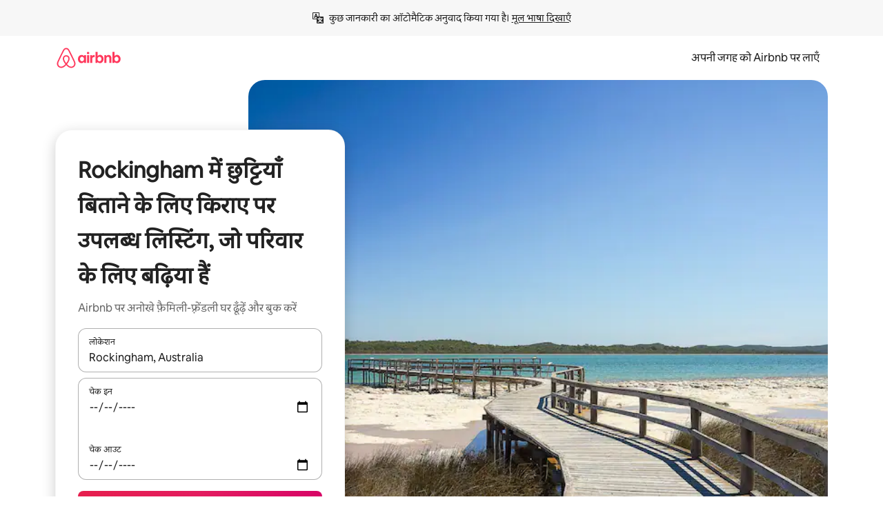

--- FILE ---
content_type: text/html;charset=utf-8
request_url: https://hi.airbnb.co.in/rockingham-australia/stays/family-friendly
body_size: 143965
content:
<!doctype html>
<html lang="hi" dir="ltr" data-is-hyperloop="true" data-is-async-local-storage="true" class="scrollbar-gutter"><head><meta charSet="utf-8"/><meta name="locale" content="hi"/><meta name="google" content="notranslate"/><meta id="csrf-param-meta-tag" name="csrf-param" content="authenticity_token"/><meta id="csrf-token-meta-tag" name="csrf-token" content=""/><meta id="english-canonical-url" content=""/><meta name="twitter:widgets:csp" content="on"/><meta name="mobile-web-app-capable" content="yes"/><meta name="apple-mobile-web-app-capable" content="yes"/><meta name="application-name" content="Airbnb"/><meta name="apple-mobile-web-app-title" content="Airbnb"/><meta name="theme-color" content="#ffffff"/><meta name="msapplication-navbutton-color" content="#ffffff"/><meta name="apple-mobile-web-app-status-bar-style" content="black-translucent"/><meta name="msapplication-starturl" content="/?utm_source=homescreen"/><style id="seo-css-reset" type="text/css"> @font-face { font-family: 'Airbnb Cereal VF'; src: url('https://a0.muscache.com/airbnb/static/airbnb-dls-web/build/fonts/cereal-variable/AirbnbCerealVF_W_Wght.8816d9e5c3b6a860636193e36b6ac4e4.woff2') format('woff2 supports variations'), url('https://a0.muscache.com/airbnb/static/airbnb-dls-web/build/fonts/cereal-variable/AirbnbCerealVF_W_Wght.8816d9e5c3b6a860636193e36b6ac4e4.woff2') format('woff2-variations'); font-style: normal; unicode-range: U+0000-03FF, U+0500-058F, U+0700-074F, U+0780-FAFF, U+FE00-FE6F, U+FF00-EFFFF, U+FFFFE-10FFFF; font-display: swap; } @font-face { font-family: 'Airbnb Cereal VF'; src: url('https://a0.muscache.com/airbnb/static/airbnb-dls-web/build/fonts/cereal-variable/AirbnbCerealVF_Italics_W_Wght.bd5e0f97cea11e9264b40656a83357ec.woff2') format('woff2 supports variations'), url('https://a0.muscache.com/airbnb/static/airbnb-dls-web/build/fonts/cereal-variable/AirbnbCerealVF_Italics_W_Wght.bd5e0f97cea11e9264b40656a83357ec.woff2') format('woff2-variations'); font-style: italic; unicode-range: U+0000-03FF, U+0500-058F, U+0700-074F, U+0780-FAFF, U+FE00-FE6F, U+FF00-EFFFF, U+FFFFE-10FFFF; font-display: swap; } @font-face { font-family: 'Airbnb Cereal VF'; unicode-range: U+0600-06FF, U+0750-077F; font-style: normal; src: url('https://a0.muscache.com/airbnb/static/airbnb-dls-web/build/fonts/cereal-variable/AirbnbCerealVF_Arabic_W_Wght.6bee4dd7ab27ef998da2f3a25ae61b48.woff2') format('woff2 supports variations'), url('https://a0.muscache.com/airbnb/static/airbnb-dls-web/build/fonts/cereal-variable/AirbnbCerealVF_Arabic_W_Wght.6bee4dd7ab27ef998da2f3a25ae61b48.woff2') format('woff2-variations'); font-display: swap; } @font-face { font-family: 'Airbnb Cereal VF'; unicode-range: U+0400-04FF; font-style: normal; src: url('https://a0.muscache.com/airbnb/static/airbnb-dls-web/build/fonts/cereal-variable/AirbnbCerealVF_Cyril_W_Wght.df06d21e3ece5673610c24f0090979ff.woff2') format('woff2 supports variations'), url('https://a0.muscache.com/airbnb/static/airbnb-dls-web/build/fonts/cereal-variable/AirbnbCerealVF_Cyril_W_Wght.df06d21e3ece5673610c24f0090979ff.woff2') format('woff2-variations'); font-display: swap; } @font-face { font-family: 'Airbnb Cereal VF'; unicode-range: U+0590-05FF, U+FB00-FB4F; font-style: normal; src: url('https://a0.muscache.com/airbnb/static/airbnb-dls-web/build/fonts/cereal-variable/AirbnbCerealVF_Hebrew_W_Wght.8c6defa083bcccea47d68d872b5a2b0c.woff2') format('woff2 supports variations'), url('https://a0.muscache.com/airbnb/static/airbnb-dls-web/build/fonts/cereal-variable/AirbnbCerealVF_Hebrew_W_Wght.8c6defa083bcccea47d68d872b5a2b0c.woff2') format('woff2-variations'); font-display: swap; } @font-face { font-family: 'Airbnb Cereal VF'; src: url('https://a0.muscache.com/airbnb/static/airbnb-dls-web/build/fonts/cereal-variable/AirbnbCerealVF_W_Wght.8816d9e5c3b6a860636193e36b6ac4e4.woff2') format('woff2 supports variations'), url('https://a0.muscache.com/airbnb/static/airbnb-dls-web/build/fonts/cereal-variable/AirbnbCerealVF_W_Wght.8816d9e5c3b6a860636193e36b6ac4e4.woff2') format('woff2-variations'); font-style: normal; font-display: swap; } @font-face { font-family: 'Airbnb Cereal VF'; unicode-range: U+0900-097F; font-style: normal; src: url('https://a0.muscache.com/airbnb/static/airbnb-dls-web/build/fonts/cereal-variable/AirbnbCerealVF_Deva_W_Wght.b498e56f4d652dd9addb81cdafd7e6d8.woff2') format('woff2 supports variations'), url('https://a0.muscache.com/airbnb/static/airbnb-dls-web/build/fonts/cereal-variable/AirbnbCerealVF_Deva_W_Wght.b498e56f4d652dd9addb81cdafd7e6d8.woff2') format('woff2-variations'); font-display: swap; } @font-face { font-family: 'Airbnb Cereal VF'; unicode-range: U+0E00-0E7F; font-style: normal; src: url('https://a0.muscache.com/airbnb/static/airbnb-dls-web/build/fonts/cereal-variable/AirbnbCerealVF_ThaiLp_W_Wght.e40f7fff25db11840de609db35118844.woff2') format('woff2 supports variations'), url('https://a0.muscache.com/airbnb/static/airbnb-dls-web/build/fonts/cereal-variable/AirbnbCerealVF_ThaiLp_W_Wght.e40f7fff25db11840de609db35118844.woff2') format('woff2-variations'); font-display: swap; } @font-face { font-family: 'Airbnb Cereal VF'; unicode-range: U+0370-03FF; font-style: normal; src: url('https://a0.muscache.com/airbnb/static/airbnb-dls-web/build/fonts/cereal-variable/AirbnbCerealVF_Greek_W_Wght.4eec7b9ea9093264b972a6eb2a7f13b8.woff2') format('woff2 supports variations'), url('https://a0.muscache.com/airbnb/static/airbnb-dls-web/build/fonts/cereal-variable/AirbnbCerealVF_Greek_W_Wght.4eec7b9ea9093264b972a6eb2a7f13b8.woff2') format('woff2-variations'); font-display: swap; } html{font-family: Airbnb Cereal VF,Circular,-apple-system,BlinkMacSystemFont,Roboto,Helvetica Neue,sans-serif;color:inherit;-webkit-font-smoothing:antialiased;-moz-osx-font-smoothing:grayscale;font-synthesis:none;}body{font-size:14px;line-height:1.43;}*,::before,::after{box-sizing:border-box;}html,body,blockquote,dl,dd,h1,h2,h3,h4,h5,h6,hr,figure,p,pre,fieldset{margin:0;padding:0;border:0;}article,aside,details,figcaption,figure,footer,header,hgroup,menu,nav,section{display:block;}ol,ul{list-style:none;margin:0;padding:0;}a{text-decoration:none;color:inherit}input{font-family:inherit;}table{border-collapse:collapse;}.screen-reader-only{border:0;clip:rect(0,0,0,0);height:1px;margin:-1px;overflow:hidden;padding:0;position:absolute;width:1px}.screen-reader-only-focusable:focus{clip:auto;height:auto;margin:0;overflow:visible;position:static;width:auto}.skip-to-content:focus{background-color:#fff;font-size:18px;padding:0 24px;position:absolute;left:3px;line-height:64px;top:3px;z-index:10000}</style><script src="https://a0.muscache.com/airbnb/static/packages/web/common/frontend/hyperloop-browser/metroRequire.227ca10613.js" defer="" crossorigin="anonymous"></script><script src="https://a0.muscache.com/airbnb/static/packages/web/common/frontend/hyperloop-browser/shims_post_modules.6052315266.js" defer="" crossorigin="anonymous"></script><script src="https://a0.muscache.com/airbnb/static/packages/web/hi/frontend/airmetro/browser/asyncRequire.f508ba8620.js" defer="" crossorigin="anonymous"></script><script src="https://a0.muscache.com/airbnb/static/packages/web/common/frontend/hyperloop-browser/coreV2.1baf1d8370.js" defer="" crossorigin="anonymous"></script><script src="https://a0.muscache.com/airbnb/static/packages/web/common/b7d9.551822d9e2.js" defer="" crossorigin="anonymous"></script><script src="https://a0.muscache.com/airbnb/static/packages/web/common/frontend/seo-loop/routeHandler.9a8337f848.js" defer="" crossorigin="anonymous"></script><script src="https://a0.muscache.com/airbnb/static/packages/web/common/2148.0f63fd6432.js" defer="" crossorigin="anonymous"></script><script src="https://a0.muscache.com/airbnb/static/packages/web/common/217f.cf14833904.js" defer="" crossorigin="anonymous"></script><script src="https://a0.muscache.com/airbnb/static/packages/web/common/e18a.e9e13a26ba.js" defer="" crossorigin="anonymous"></script><script src="https://a0.muscache.com/airbnb/static/packages/web/common/57a4.0dfaef8edb.js" defer="" crossorigin="anonymous"></script><script src="https://a0.muscache.com/airbnb/static/packages/web/common/42cb.f078b943dc.js" defer="" crossorigin="anonymous"></script><script src="https://a0.muscache.com/airbnb/static/packages/web/common/frontend/moment-more-formats/src/locale/hi.28117cb877.js" defer="" crossorigin="anonymous"></script><script src="https://a0.muscache.com/airbnb/static/packages/web/common/frontend/seo-loop/apps/landing-pages/initializer.fb05ba9774.js" defer="" crossorigin="anonymous"></script><script src="https://a0.muscache.com/airbnb/static/packages/web/hi/ce9a.3b61ee5ac3.js" defer="" crossorigin="anonymous"></script><script src="https://a0.muscache.com/airbnb/static/packages/web/common/frontend/landing-pages/page-types/stays/StaysRouteContainer.d710a13f78.js" defer="" crossorigin="anonymous"></script><script src="https://a0.muscache.com/airbnb/static/packages/web/common/5f7b.ab477603e8.js" defer="" crossorigin="anonymous"></script><script src="https://a0.muscache.com/airbnb/static/packages/web/common/0a2f.411bade0ca.js" defer="" crossorigin="anonymous"></script><script src="https://a0.muscache.com/airbnb/static/packages/web/common/0c01.15680075f8.js" defer="" crossorigin="anonymous"></script><script src="https://a0.muscache.com/airbnb/static/packages/web/common/ae27.e7c562abe0.js" defer="" crossorigin="anonymous"></script><script src="https://a0.muscache.com/airbnb/static/packages/web/common/5b92.fb7bda9420.js" defer="" crossorigin="anonymous"></script><script src="https://a0.muscache.com/airbnb/static/packages/web/common/9a38.8715bc6d28.js" defer="" crossorigin="anonymous"></script><script src="https://a0.muscache.com/airbnb/static/packages/web/common/e2da.c2c4778107.js" defer="" crossorigin="anonymous"></script><script src="https://a0.muscache.com/airbnb/static/packages/web/common/c6a9.e034875fb3.js" defer="" crossorigin="anonymous"></script><script src="https://a0.muscache.com/airbnb/static/packages/web/common/frontend/seo-loop/apps/landing-pages/client.4ded56a1eb.js" defer="" crossorigin="anonymous"></script><script>(function() {
  // pg_pixel is no-op now.
})()</script><script>"undefined"!=typeof window&&window.addEventListener("error",function e(r){if(window._errorReportingInitialized)return void window.removeEventListener("error",e);const{error:n}=r;if(!n)return;const o=r.message||n.message,t=/Requiring unknown module/.test(o)?.01:.1;if(Math.random()>t)return;const{locale:a,tracking_context:i}=window[Symbol.for("__ global cache key __")]?.["string | airbnb-bootstrap-data"]?.["_bootstrap-layout-init"]??{},s=a||navigator.language,l=location.pathname,c="undefined"!=typeof window?{tags:{loggingSource:"browser",sampleRate:String(t)}}:{sampleRate:String(t)};fetch("https://notify.bugsnag.com/",{headers:{"Bugsnag-Payload-Version":"5"},body:JSON.stringify({apiKey:"e393bc25e52fe915ffb56c14ddf2ff1b",payloadVersion:"5",notifier:{name:"Bugsnag JavaScript",version:"0.0.5-AirbnbUnhandledBufferedErrorCustomFetch",url:""},events:[{exceptions:[{errorClass:n.name,message:o,stacktrace:[{file:r.filename,lineNumber:r.lineno,columnNumber:r.colno}],type:"browserjs"}],request:{url:location.href},context:l,groupingHash:n.name.concat("-",o,"-",l),unhandled:!0,app:{releaseStage:i?.environment},device:{time:new Date,userAgent:navigator.userAgent},metaData:{infra:{app_name:i?.app,is_buffered_error:!0,loop_name:i?.controller,locale:s,service_worker_url:navigator.serviceWorker?.controller?.scriptURL},...c}}]}),method:"POST"})});</script><script>
// FID init code.
!function(e,n){let t,c,o,i=[];const r={passive:!0,capture:!0},f=new Date,u="pointerup",a="pointercancel";function s(e,n){t||(t=n,c=e,o=new Date,l())}function l(){c>=0&&c<o-f&&(i.forEach(e=>{e(c,t)}),i=[])}function p(t){if(t.cancelable){const c=(t.timeStamp>1e12?new Date:performance.now())-t.timeStamp;"pointerdown"===t.type?function(t,c){function o(){s(t,c),f()}function i(){f()}function f(){n(u,o,r),n(a,i,r)}e(u,o,r),e(a,i,r)}(c,t):s(c,t)}}var w;w=e,["click","mousedown","keydown","touchstart","pointerdown"].forEach(e=>{w(e,p,r)}),self.perfMetrics=self.perfMetrics||{},self.perfMetrics.onFirstInputDelay=function(e){i.push(e),l()},self.perfMetrics.clearFirstInputDelay=function(){t&&(t=null,c=null,o=null)}}(addEventListener,removeEventListener);
// LCP Polyfill code
!function(e,t,n){let o,r,c=0,a=0,s=0,i=!1,l=!0;const f=["IMG","H1","H2","H3","H4","H5","SVG"];let m,d,g;const u=["click","mousedown","keydown","touchstart","pointerdown","scroll"],E={passive:!0,capture:!0};function p(e,t,n){(t>1.000666778*a||o&&!document.body.contains(o))&&(a=t,s=n,o=e,g?.(s,o,a))}function h(e){d?.observe(e)}function N(){if(l)if(i)m||(m={IMG:document.getElementsByTagName("img"),H1:document.getElementsByTagName("h1"),H2:document.getElementsByTagName("h2"),H3:document.getElementsByTagName("h3"),H4:document.getElementsByTagName("h4"),H5:document.getElementsByTagName("h5"),SVG:document.getElementsByTagName("svg")}),f.forEach(e=>{Array.from(m[e]).forEach(e=>{h(e)})}),setTimeout(N,50);else{let e;for(!r&&document.body&&(r=document.createNodeIterator(document.body,NodeFilter.SHOW_ELEMENT,e=>{return t=e,f.includes(t.tagName)||t.hasAttribute("data-lcp-candidate")?NodeFilter.FILTER_ACCEPT:NodeFilter.FILTER_REJECT;var t}));e=r?.nextNode();)h(e);n(N)}}function H(){c=performance.now(),a=0,s=0,o=null,d=new IntersectionObserver(e=>{e.filter(e=>e.isIntersecting).forEach(e=>{!function(e,t,o){const r=t.height*t.width;if(["H1","H2","H3","H4","H5"].includes(e.tagName)){const t=document.createRange();t.selectNodeContents(e),n(()=>{const n=t.getBoundingClientRect(),c=n.height*n.width;o(e,Math.min(c,r),performance.now())})}else if("IMG"!==e.tagName)o(e,r,performance.now());else{const t=()=>n(()=>o(e,r,performance.now()));e.complete?t():e.addEventListener("load",t,{once:!0})}}(e.target,e.intersectionRect,p)})}),n(N),u.forEach(t=>{e(t,y,E)})}function y(e){const t=e.target;("scroll"!==e.type||"expand-trigger"!==t?.className&&"contract-trigger"!==t?.className)&&0!==a&&(performance.now()-c<250||T())}function T(){d?.disconnect(),u.forEach(e=>{t(e,y,E)}),l=!1,d=null}H(),self.perfMetrics=self.perfMetrics||{},self.perfMetrics.onLargestContentfulPaint=function(e){g=e,0!==s&&null!==o&&g(s,o,a)},self.perfMetrics.startSearchingForLargestContentfulPaint=H.bind(null,!1),self.perfMetrics.stopSearchingForLargestContentfulPaint=T,self.perfMetrics.markIsHydratedForLargestContentfulPaint=()=>{i=!0},self.perfMetrics.registerLCPCandidate=h,self.perfMetrics.inspectLCPTarget=()=>o}(addEventListener,removeEventListener,requestAnimationFrame);
// INP init code.
!function(e){let n,t=0;const r={value:-1,entries:[]};let i,o=[];const s=new Map;let a,c=0,l=1/0,u=0;function f(){return null!=a?c:null!=performance.interactionCount?performance.interactionCount:0}function d(){return f()-t}function p(e){e.forEach(e=>{e.interactionId&&function(e){if(null==e.interactionId)return;const n=o[o.length-1],t=s.get(e.interactionId);if(null!=t||o.length<10||e.duration>n.latency){if(null!=t)t.entries.push(e),t.latency=Math.max(t.latency,e.duration);else{const n={id:e.interactionId,latency:e.duration,entries:[e]};o.push(n),s.set(e.interactionId,n)}o.sort((e,n)=>n.latency-e.latency),o.splice(10).forEach(e=>{s.delete(e.id)})}}(e)});const n=function(){const e=Math.min(o.length-1,Math.floor(d()/50));return o[e]}();n&&n.latency!==r.value&&(r.value=n.latency,r.entries=n.entries,v())}function v(){r.value>=0&&i&&i(r.value,r.entries)}"PerformanceObserver"in window&&PerformanceObserver.supportedEntryTypes&&PerformanceObserver.supportedEntryTypes.includes("event")&&("interactionCount"in performance||null!=a||PerformanceObserver.supportedEntryTypes&&PerformanceObserver.supportedEntryTypes.includes("event")&&(a=new PerformanceObserver(e=>{Promise.resolve().then(()=>{e.getEntries().forEach(e=>{e.interactionId&&(l=Math.min(l,e.interactionId),u=Math.max(u,e.interactionId),c=u?(u-l)/7+1:0)})})}),a.observe({type:"event",buffered:!0,durationThreshold:0})),n=new PerformanceObserver(e=>{Promise.resolve().then(()=>{p(e.getEntries())})}),n.observe({type:"event",buffered:!0,durationThreshold:40}),n.observe({type:"first-input",buffered:!0}),e("visibilitychange",function(){null!=n&&"hidden"===document.visibilityState&&(p(n.takeRecords()),r.value<0&&d()>0&&(r.value=0,r.entries=[]),v())},!0),e("pageshow",function(e){e.persisted&&(o=[],s.clear(),t=f(),r.value=-1,r.entries=[])},!0)),self.perfMetrics=self.perfMetrics||{},self.perfMetrics.onInp=function(e){r.value>=0?e(r.value,r.entries):i=e},self.perfMetrics.clearInp=function(){o=[],s.clear(),t=0,c=0,l=1/0,u=0,r.value=-1,r.entries=[]}}(addEventListener);
</script><script>((e,t,o,n)=>{if(!n.supports("(font: -apple-system-body) and (-webkit-touch-callout: default)"))return;const d=e.createElement("div");d.setAttribute("style","font: -apple-system-body"),t.appendChild(d),"17px"===o(d).fontSize&&t.style.setProperty("font-size","16px"),t.removeChild(d)})(document,document.documentElement,getComputedStyle,CSS);</script><script>(()=>{if("undefined"==typeof window)return;if("ScrollTimeline"in window)return;const n=new Map;window.queuedAnimations=n,window.queuedAnimationsLoaded=new AbortController,window.addEventListener("animationstart",i=>{const e=i.target;e.getAnimations().filter(n=>n.animationName===i.animationName).forEach(i=>{n.set(i,e)})},{signal:window.queuedAnimationsLoaded.signal})})();</script><link rel="search" type="application/opensearchdescription+xml" href="/opensearch.xml" title="Airbnb"/><link rel="apple-touch-icon" href="https://a0.muscache.com/airbnb/static/icons/apple-touch-icon-76x76-3b313d93b1b5823293524b9764352ac9.png"/><link rel="apple-touch-icon" sizes="76x76" href="https://a0.muscache.com/airbnb/static/icons/apple-touch-icon-76x76-3b313d93b1b5823293524b9764352ac9.png"/><link rel="apple-touch-icon" sizes="120x120" href="https://a0.muscache.com/airbnb/static/icons/apple-touch-icon-120x120-52b1adb4fe3a8f825fc4b143de12ea4b.png"/><link rel="apple-touch-icon" sizes="152x152" href="https://a0.muscache.com/airbnb/static/icons/apple-touch-icon-152x152-7b7c6444b63d8b6ebad9dae7169e5ed6.png"/><link rel="apple-touch-icon" sizes="180x180" href="https://a0.muscache.com/airbnb/static/icons/apple-touch-icon-180x180-bcbe0e3960cd084eb8eaf1353cf3c730.png"/><link rel="icon" sizes="192x192" href="https://a0.muscache.com/im/pictures/airbnb-platform-assets/AirbnbPlatformAssets-Favicons/original/0d189acb-3f82-4b2c-b95f-ad1d6a803d13.png?im_w=240"/><link rel="shortcut icon" sizes="76x76" type="image/png" href="https://a0.muscache.com/im/pictures/airbnb-platform-assets/AirbnbPlatformAssets-Favicons/original/0d189acb-3f82-4b2c-b95f-ad1d6a803d13.png?im_w=240"/><link rel="mask-icon" href="https://a0.muscache.com/pictures/airbnb-platform-assets/AirbnbPlatformAssets-Favicons/original/304e8c59-05df-4fab-9846-f69fd7f749b0.svg?im_w=240" color="#FF5A5F"/><link rel="apple-touch-icon" href="https://a0.muscache.com/airbnb/static/icons/apple-touch-icon-76x76-3b313d93b1b5823293524b9764352ac9.png"/><link rel="apple-touch-icon" sizes="76x76" href="https://a0.muscache.com/airbnb/static/icons/apple-touch-icon-76x76-3b313d93b1b5823293524b9764352ac9.png"/><link rel="apple-touch-icon" sizes="120x120" href="https://a0.muscache.com/airbnb/static/icons/apple-touch-icon-120x120-52b1adb4fe3a8f825fc4b143de12ea4b.png"/><link rel="apple-touch-icon" sizes="152x152" href="https://a0.muscache.com/airbnb/static/icons/apple-touch-icon-152x152-7b7c6444b63d8b6ebad9dae7169e5ed6.png"/><link rel="apple-touch-icon" sizes="180x180" href="https://a0.muscache.com/airbnb/static/icons/apple-touch-icon-180x180-bcbe0e3960cd084eb8eaf1353cf3c730.png"/><link rel="icon" sizes="192x192" href="https://a0.muscache.com/im/pictures/airbnb-platform-assets/AirbnbPlatformAssets-Favicons/original/0d189acb-3f82-4b2c-b95f-ad1d6a803d13.png?im_w=240"/><link rel="shortcut icon" sizes="76x76" type="image/png" href="https://a0.muscache.com/im/pictures/airbnb-platform-assets/AirbnbPlatformAssets-Favicons/original/0d189acb-3f82-4b2c-b95f-ad1d6a803d13.png?im_w=240"/><link rel="mask-icon" href="https://a0.muscache.com/pictures/airbnb-platform-assets/AirbnbPlatformAssets-Favicons/original/304e8c59-05df-4fab-9846-f69fd7f749b0.svg?im_w=240" color="#FF5A5F"/><style id="aphrodite" type="text/css" data-aphrodite="true">._1wwxwzt{pointer-events:none !important;-webkit-user-select:none !important;user-select:none !important;white-space:pre-wrap !important;padding-left:0px !important;padding-right:0px !important;font-family:Airbnb Cereal VF,Circular,-apple-system,BlinkMacSystemFont,Roboto,Helvetica Neue,sans-serif !important;font-size:1.125rem !important;}._7h1p0g{margin:0 !important;padding:0 !important;}</style><style id="linaria" type="text/css" data-linaria="true">.c1jo210i.c1jo210i.c1jo210i{display:grid;}

.cnk25hy.cnk25hy.cnk25hy{height:100%;}

.e1mkvczo.e1mkvczo.e1mkvczo{grid-row:1;grid-column:1;}

.dir.perb90o.perb90o.perb90o{transition:opacity 75ms var(--motion-linear-curve-animation-timing-function), visibility 75ms var(--motion-linear-curve-animation-timing-function);}

.ni1yqzk.ni1yqzk.ni1yqzk{opacity:1;visibility:visible;}

.rgyynxb.rgyynxb.rgyynxb{opacity:0;visibility:hidden;}
.cyqdyy.cyqdyy.cyqdyy{position:relative;}

.dir.cyqdyy.cyqdyy.cyqdyy{background-color:var(--palette-white);}

.vz2oe5x.vz2oe5x.vz2oe5x{--view-transition_play-state:running;}

.vg7vsjx.vg7vsjx.vg7vsjx{height:100%;}

.v1cv8r21.v1cv8r21.v1cv8r21{display:contents;}

.vyb6402.vyb6402.vyb6402:where(.contextual-grow)::view-transition-group(container),.vyb6402.vyb6402.vyb6402:where(.contextual-grow)::view-transition-group(container-content){mix-blend-mode:normal;overflow:hidden;}

.dir.vyb6402.vyb6402.vyb6402:where(.contextual-grow)::view-transition-group(container),.dir.vyb6402.vyb6402.vyb6402:where(.contextual-grow)::view-transition-group(container-content){border-radius:var(--container-border-radius,15px);}

.dir.vyb6402.vyb6402.vyb6402:where(.contextual-grow)::view-transition-group(container){border-bottom:var(--container-border,none);}

@media (prefers-reduced-motion:no-preference){
.vyb6402.vyb6402.vyb6402:where(.contextual-grow).exit.exit.exit::view-transition-old(container){--view-transition_mix-blend-mode:plus-lighter;opacity:var(--view-transition-fade-effect_opacity-from);--view-transition-fade-effect_opacity-from:1;--view-transition-fade-effect_duration:75ms;--view-transition-fade-effect_transition_timing-function:var(--motion-linear-curve-animation-timing-function);--view-transition-fade-effect_delay:var(--contextual-grow_fade-delay,50ms);animation:var(--reduced-motion_duration,var(--view-transition-fade-effect_duration,200ms)) var(--view-transition-fade-effect_timing-function,linear) var(--view-transition-fade-effect_delay,0ms) 1 normal var(--view-transition_fill-mode,both) var(--view-transition_play-state,paused) fade-vyb6402;}

.dir.vyb6402.vyb6402.vyb6402:where(.contextual-grow).exit.exit.exit::view-transition-old(container){animation:var(--reduced-motion_duration,var(--view-transition-fade-effect_duration,200ms)) var(--view-transition-fade-effect_timing-function,linear) var(--view-transition-fade-effect_delay,0ms) 1 normal var(--view-transition_fill-mode,both) var(--view-transition_play-state,paused) fade-vyb6402;}

@keyframes fade-vyb6402{
from{opacity:var(--view-transition-fade-effect_opacity-from,0);visibility:visible;}

to{opacity:var(--view-transition-fade-effect_opacity-to,1);}}}

@media (prefers-reduced-motion:reduce),(update:slow),(update:none){
.vyb6402.vyb6402.vyb6402:where(.contextual-grow).exit.exit.exit::view-transition-old(container){--view-transition_mix-blend-mode:plus-lighter;opacity:var(--view-transition-fade-effect_opacity-from);}

.dir.vyb6402.vyb6402.vyb6402:where(.contextual-grow).exit.exit.exit::view-transition-old(container){animation:var(--reduced-motion_duration,var(--view-transition-fade-effect_duration,200ms)) var(--view-transition-fade-effect_timing-function,linear) var(--view-transition-fade-effect_delay,0ms) 1 normal var(--view-transition_fill-mode,both) var(--view-transition_play-state,paused) fade-vyb6402;}

@keyframes fade-vyb6402{
from{opacity:var(--view-transition-fade-effect_opacity-from,0);visibility:visible;}

to{opacity:var(--view-transition-fade-effect_opacity-to,1);}}}

@media (prefers-reduced-motion:no-preference){
.vyb6402.vyb6402.vyb6402:where(.contextual-grow).enter.enter.enter::view-transition-old(container){--view-transition_mix-blend-mode:plus-lighter;opacity:var(--view-transition-fade-effect_opacity-from);--view-transition-fade-effect_opacity-from:1;--view-transition-fade-effect_opacity-to:0;--view-transition-fade-effect_duration:75ms;--view-transition-fade-effect_transition_timing-function:var(--motion-linear-curve-animation-timing-function);--view-transition-fade-effect_delay:var(--contextual-grow_fade-delay,50ms);animation:var(--reduced-motion_duration,var(--view-transition-fade-effect_duration,200ms)) var(--view-transition-fade-effect_timing-function,linear) var(--view-transition-fade-effect_delay,0ms) 1 normal var(--view-transition_fill-mode,both) var(--view-transition_play-state,paused) fade-vyb6402;--view-transition-scale-effect_duration:500ms;animation:var(--reduced-motion_duration,var(--view-transition-scale-effect_duration,200ms)) var(--view-transition-scale-effect_timing-function,var(--motion-standard-curve-animation-timing-function)) var(--view-transition-scale-effect_delay,0ms) 1 normal var(--view-transition_fill-mode,both) var(--view-transition_play-state,paused) scale-vyb6402;}

.dir.vyb6402.vyb6402.vyb6402:where(.contextual-grow).enter.enter.enter::view-transition-old(container){animation:var(--reduced-motion_duration,var(--view-transition-fade-effect_duration,200ms)) var(--view-transition-fade-effect_timing-function,linear) var(--view-transition-fade-effect_delay,0ms) 1 normal var(--view-transition_fill-mode,both) var(--view-transition_play-state,paused) fade-vyb6402,var(--reduced-motion_duration,var(--view-transition-scale-effect_duration,200ms)) var(--view-transition-scale-effect_timing-function,var(--motion-standard-curve-animation-timing-function)) var(--view-transition-scale-effect_delay,0ms) 1 normal var(--view-transition_fill-mode,both) var(--view-transition_play-state,paused) scale-vyb6402;}

@keyframes fade-vyb6402{
from{opacity:var(--view-transition-fade-effect_opacity-from,0);visibility:visible;}

to{opacity:var(--view-transition-fade-effect_opacity-to,1);}}

@keyframes scale-vyb6402{
from{filter:var(--view-transition_from-filter);visibility:visible;scale:var(--view-transition-scale-effect_from,1);}

to{filter:var(--view-transition_to-filter);scale:var(--view-transition-scale-effect_to,0);}}}

@media (prefers-reduced-motion:reduce),(update:slow),(update:none){
.vyb6402.vyb6402.vyb6402:where(.contextual-grow).enter.enter.enter::view-transition-old(container){--view-transition_mix-blend-mode:plus-lighter;opacity:var(--view-transition-fade-effect_opacity-from);}

.dir.vyb6402.vyb6402.vyb6402:where(.contextual-grow).enter.enter.enter::view-transition-old(container){animation:var(--reduced-motion_duration,var(--view-transition-fade-effect_duration,200ms)) var(--view-transition-fade-effect_timing-function,linear) var(--view-transition-fade-effect_delay,0ms) 1 normal var(--view-transition_fill-mode,both) var(--view-transition_play-state,paused) fade-vyb6402;}

@keyframes fade-vyb6402{
from{opacity:var(--view-transition-fade-effect_opacity-from,0);visibility:visible;}

to{opacity:var(--view-transition-fade-effect_opacity-to,1);}}}

@media (prefers-reduced-motion:no-preference){
.vyb6402.vyb6402.vyb6402:where(.contextual-grow).enter.enter.enter::view-transition-new(container){--view-transition_mix-blend-mode:plus-lighter;opacity:var(--view-transition-fade-effect_opacity-from);--view-transition-fade-effect_opacity-from:1;--view-transition-fade-effect_duration:75ms;--view-transition-fade-effect_transition_timing-function:var(--motion-linear-curve-animation-timing-function);--view-transition-fade-effect_delay:var(--contextual-grow_fade-delay,50ms);animation:var(--reduced-motion_duration,var(--view-transition-fade-effect_duration,200ms)) var(--view-transition-fade-effect_timing-function,linear) var(--view-transition-fade-effect_delay,0ms) 1 normal var(--view-transition_fill-mode,both) var(--view-transition_play-state,paused) fade-vyb6402;animation:var(--reduced-motion_duration,var(--view-transition-scale-effect_duration,200ms)) var(--view-transition-scale-effect_timing-function,var(--motion-standard-curve-animation-timing-function)) var(--view-transition-scale-effect_delay,0ms) 1 normal var(--view-transition_fill-mode,both) var(--view-transition_play-state,paused) scale-vyb6402;}

.dir.vyb6402.vyb6402.vyb6402:where(.contextual-grow).enter.enter.enter::view-transition-new(container){animation:var(--reduced-motion_duration,var(--view-transition-fade-effect_duration,200ms)) var(--view-transition-fade-effect_timing-function,linear) var(--view-transition-fade-effect_delay,0ms) 1 normal var(--view-transition_fill-mode,both) var(--view-transition_play-state,paused) fade-vyb6402;}

@keyframes fade-vyb6402{
from{opacity:var(--view-transition-fade-effect_opacity-from,0);visibility:visible;}

to{opacity:var(--view-transition-fade-effect_opacity-to,1);}}

@keyframes scale-vyb6402{
from{filter:var(--view-transition_from-filter);visibility:visible;scale:var(--view-transition-scale-effect_from,1);}

to{filter:var(--view-transition_to-filter);scale:var(--view-transition-scale-effect_to,0);}}}

@media (prefers-reduced-motion:reduce),(update:slow),(update:none){
.vyb6402.vyb6402.vyb6402:where(.contextual-grow).enter.enter.enter::view-transition-new(container){--view-transition_mix-blend-mode:plus-lighter;opacity:var(--view-transition-fade-effect_opacity-from);}

.dir.vyb6402.vyb6402.vyb6402:where(.contextual-grow).enter.enter.enter::view-transition-new(container){animation:var(--reduced-motion_duration,var(--view-transition-fade-effect_duration,200ms)) var(--view-transition-fade-effect_timing-function,linear) var(--view-transition-fade-effect_delay,0ms) 1 normal var(--view-transition_fill-mode,both) var(--view-transition_play-state,paused) fade-vyb6402;}

@keyframes fade-vyb6402{
from{opacity:var(--view-transition-fade-effect_opacity-from,0);visibility:visible;}

to{opacity:var(--view-transition-fade-effect_opacity-to,1);}}}

.vyb6402.vyb6402.vyb6402:where(.contextual-grow)::view-transition-new(container-content){mix-blend-mode:normal;}

@media (prefers-reduced-motion:no-preference){
.vyb6402.vyb6402.vyb6402:where(.contextual-grow).enter.enter.enter::view-transition-old(container-content){mix-blend-mode:normal;--view-transition_mix-blend-mode:plus-lighter;opacity:var(--view-transition-fade-effect_opacity-from);--view-transition-fade-effect_opacity-from:1;--view-transition-fade-effect_opacity-to:0;--view-transition-fade-effect_duration:75ms;--view-transition-fade-effect_transition_timing-function:var(--motion-linear-curve-animation-timing-function);--view-transition-fade-effect_delay:var(--contextual-grow_fade-delay,50ms);animation:var(--reduced-motion_duration,var(--view-transition-fade-effect_duration,200ms)) var(--view-transition-fade-effect_timing-function,linear) var(--view-transition-fade-effect_delay,0ms) 1 normal var(--view-transition_fill-mode,both) var(--view-transition_play-state,paused) fade-vyb6402;}

.dir.vyb6402.vyb6402.vyb6402:where(.contextual-grow).enter.enter.enter::view-transition-old(container-content){animation:var(--reduced-motion_duration,var(--view-transition-fade-effect_duration,200ms)) var(--view-transition-fade-effect_timing-function,linear) var(--view-transition-fade-effect_delay,0ms) 1 normal var(--view-transition_fill-mode,both) var(--view-transition_play-state,paused) fade-vyb6402;}

@keyframes fade-vyb6402{
from{opacity:var(--view-transition-fade-effect_opacity-from,0);visibility:visible;}

to{opacity:var(--view-transition-fade-effect_opacity-to,1);}}}

@media (prefers-reduced-motion:reduce),(update:slow),(update:none){
.vyb6402.vyb6402.vyb6402:where(.contextual-grow).enter.enter.enter::view-transition-old(container-content){--view-transition_mix-blend-mode:plus-lighter;opacity:var(--view-transition-fade-effect_opacity-from);}

.dir.vyb6402.vyb6402.vyb6402:where(.contextual-grow).enter.enter.enter::view-transition-old(container-content){animation:var(--reduced-motion_duration,var(--view-transition-fade-effect_duration,200ms)) var(--view-transition-fade-effect_timing-function,linear) var(--view-transition-fade-effect_delay,0ms) 1 normal var(--view-transition_fill-mode,both) var(--view-transition_play-state,paused) fade-vyb6402;}

@keyframes fade-vyb6402{
from{opacity:var(--view-transition-fade-effect_opacity-from,0);visibility:visible;}

to{opacity:var(--view-transition-fade-effect_opacity-to,1);}}}

@media (prefers-reduced-motion:no-preference){
.vyb6402.vyb6402.vyb6402:where(.contextual-grow).enter.enter.enter::view-transition-new(container-content){mix-blend-mode:normal;--view-transition_mix-blend-mode:plus-lighter;opacity:var(--view-transition-fade-effect_opacity-from);--view-transition-fade-effect_opacity-from:var(--contextual-grow_content-start-opacity,0);--view-transition-fade-effect_duration:75ms;--view-transition-fade-effect_transition_timing-function:var(--motion-linear-curve-animation-timing-function);--view-transition-fade-effect_delay:var(--contextual-grow_fade-delay,50ms);animation:var(--reduced-motion_duration,var(--view-transition-fade-effect_duration,200ms)) var(--view-transition-fade-effect_timing-function,linear) var(--view-transition-fade-effect_delay,0ms) 1 normal var(--view-transition_fill-mode,both) var(--view-transition_play-state,paused) fade-vyb6402;}

.dir.vyb6402.vyb6402.vyb6402:where(.contextual-grow).enter.enter.enter::view-transition-new(container-content){animation:var(--reduced-motion_duration,var(--view-transition-fade-effect_duration,200ms)) var(--view-transition-fade-effect_timing-function,linear) var(--view-transition-fade-effect_delay,0ms) 1 normal var(--view-transition_fill-mode,both) var(--view-transition_play-state,paused) fade-vyb6402;}

@keyframes fade-vyb6402{
from{opacity:var(--view-transition-fade-effect_opacity-from,0);visibility:visible;}

to{opacity:var(--view-transition-fade-effect_opacity-to,1);}}}

@media (prefers-reduced-motion:reduce),(update:slow),(update:none){
.vyb6402.vyb6402.vyb6402:where(.contextual-grow).enter.enter.enter::view-transition-new(container-content){--view-transition_mix-blend-mode:plus-lighter;opacity:var(--view-transition-fade-effect_opacity-from);}

.dir.vyb6402.vyb6402.vyb6402:where(.contextual-grow).enter.enter.enter::view-transition-new(container-content){animation:var(--reduced-motion_duration,var(--view-transition-fade-effect_duration,200ms)) var(--view-transition-fade-effect_timing-function,linear) var(--view-transition-fade-effect_delay,0ms) 1 normal var(--view-transition_fill-mode,both) var(--view-transition_play-state,paused) fade-vyb6402;}

@keyframes fade-vyb6402{
from{opacity:var(--view-transition-fade-effect_opacity-from,0);visibility:visible;}

to{opacity:var(--view-transition-fade-effect_opacity-to,1);}}}

@media (prefers-reduced-motion:no-preference){
.vyb6402.vyb6402.vyb6402:where(.contextual-grow).exit.exit.exit::view-transition-old(container-content){--view-transition_mix-blend-mode:plus-lighter;opacity:var(--view-transition-fade-effect_opacity-from);--view-transition-fade-effect_opacity-from:1;--view-transition-fade-effect_opacity-to:0;--view-transition-fade-effect_duration:75ms;--view-transition-fade-effect_transition_timing-function:var(--motion-linear-curve-animation-timing-function);--view-transition-fade-effect_delay:var(--contextual-grow_fade-delay,50ms);animation:var(--reduced-motion_duration,var(--view-transition-fade-effect_duration,200ms)) var(--view-transition-fade-effect_timing-function,linear) var(--view-transition-fade-effect_delay,0ms) 1 normal var(--view-transition_fill-mode,both) var(--view-transition_play-state,paused) fade-vyb6402;}

.dir.vyb6402.vyb6402.vyb6402:where(.contextual-grow).exit.exit.exit::view-transition-old(container-content){animation:var(--reduced-motion_duration,var(--view-transition-fade-effect_duration,200ms)) var(--view-transition-fade-effect_timing-function,linear) var(--view-transition-fade-effect_delay,0ms) 1 normal var(--view-transition_fill-mode,both) var(--view-transition_play-state,paused) fade-vyb6402;}

@keyframes fade-vyb6402{
from{opacity:var(--view-transition-fade-effect_opacity-from,0);visibility:visible;}

to{opacity:var(--view-transition-fade-effect_opacity-to,1);}}}

@media (prefers-reduced-motion:reduce),(update:slow),(update:none){
.vyb6402.vyb6402.vyb6402:where(.contextual-grow).exit.exit.exit::view-transition-old(container-content){--view-transition_mix-blend-mode:plus-lighter;opacity:var(--view-transition-fade-effect_opacity-from);}

.dir.vyb6402.vyb6402.vyb6402:where(.contextual-grow).exit.exit.exit::view-transition-old(container-content){animation:var(--reduced-motion_duration,var(--view-transition-fade-effect_duration,200ms)) var(--view-transition-fade-effect_timing-function,linear) var(--view-transition-fade-effect_delay,0ms) 1 normal var(--view-transition_fill-mode,both) var(--view-transition_play-state,paused) fade-vyb6402;}

@keyframes fade-vyb6402{
from{opacity:var(--view-transition-fade-effect_opacity-from,0);visibility:visible;}

to{opacity:var(--view-transition-fade-effect_opacity-to,1);}}}

@media (prefers-reduced-motion:no-preference){
.vyb6402.vyb6402.vyb6402:where(.contextual-grow).exit.exit.exit::view-transition-new(container-content){mix-blend-mode:normal;--view-transition_mix-blend-mode:plus-lighter;opacity:var(--view-transition-fade-effect_opacity-from);--view-transition-fade-effect_duration:75ms;--view-transition-fade-effect_transition_timing-function:var(--motion-linear-curve-animation-timing-function);--view-transition-fade-effect_delay:var(--contextual-grow_fade-delay,50ms);animation:var(--reduced-motion_duration,var(--view-transition-fade-effect_duration,200ms)) var(--view-transition-fade-effect_timing-function,linear) var(--view-transition-fade-effect_delay,0ms) 1 normal var(--view-transition_fill-mode,both) var(--view-transition_play-state,paused) fade-vyb6402;}

.dir.vyb6402.vyb6402.vyb6402:where(.contextual-grow).exit.exit.exit::view-transition-new(container-content){animation:var(--reduced-motion_duration,var(--view-transition-fade-effect_duration,200ms)) var(--view-transition-fade-effect_timing-function,linear) var(--view-transition-fade-effect_delay,0ms) 1 normal var(--view-transition_fill-mode,both) var(--view-transition_play-state,paused) fade-vyb6402;}

@keyframes fade-vyb6402{
from{opacity:var(--view-transition-fade-effect_opacity-from,0);visibility:visible;}

to{opacity:var(--view-transition-fade-effect_opacity-to,1);}}}

@media (prefers-reduced-motion:reduce),(update:slow),(update:none){
.vyb6402.vyb6402.vyb6402:where(.contextual-grow).exit.exit.exit::view-transition-new(container-content){--view-transition_mix-blend-mode:plus-lighter;opacity:var(--view-transition-fade-effect_opacity-from);}

.dir.vyb6402.vyb6402.vyb6402:where(.contextual-grow).exit.exit.exit::view-transition-new(container-content){animation:var(--reduced-motion_duration,var(--view-transition-fade-effect_duration,200ms)) var(--view-transition-fade-effect_timing-function,linear) var(--view-transition-fade-effect_delay,0ms) 1 normal var(--view-transition_fill-mode,both) var(--view-transition_play-state,paused) fade-vyb6402;}

@keyframes fade-vyb6402{
from{opacity:var(--view-transition-fade-effect_opacity-from,0);visibility:visible;}

to{opacity:var(--view-transition-fade-effect_opacity-to,1);}}}

@media (prefers-reduced-motion:no-preference){
.vyb6402.vyb6402.vyb6402:where(.contextual-grow).exit.exit.exit::view-transition-new(container){--view-transition_mix-blend-mode:plus-lighter;opacity:var(--view-transition-fade-effect_opacity-from);--view-transition-fade-effect_duration:75ms;--view-transition-fade-effect_transition_timing-function:var(--motion-linear-curve-animation-timing-function);--view-transition-fade-effect_delay:var(--contextual-grow_fade-delay,50ms);animation:var(--reduced-motion_duration,var(--view-transition-fade-effect_duration,200ms)) var(--view-transition-fade-effect_timing-function,linear) var(--view-transition-fade-effect_delay,0ms) 1 normal var(--view-transition_fill-mode,both) var(--view-transition_play-state,paused) fade-vyb6402;}

.dir.vyb6402.vyb6402.vyb6402:where(.contextual-grow).exit.exit.exit::view-transition-new(container){animation:var(--reduced-motion_duration,var(--view-transition-fade-effect_duration,200ms)) var(--view-transition-fade-effect_timing-function,linear) var(--view-transition-fade-effect_delay,0ms) 1 normal var(--view-transition_fill-mode,both) var(--view-transition_play-state,paused) fade-vyb6402;}

@keyframes fade-vyb6402{
from{opacity:var(--view-transition-fade-effect_opacity-from,0);visibility:visible;}

to{opacity:var(--view-transition-fade-effect_opacity-to,1);}}}

@media (prefers-reduced-motion:reduce),(update:slow),(update:none){
.vyb6402.vyb6402.vyb6402:where(.contextual-grow).exit.exit.exit::view-transition-new(container){--view-transition_mix-blend-mode:plus-lighter;opacity:var(--view-transition-fade-effect_opacity-from);}

.dir.vyb6402.vyb6402.vyb6402:where(.contextual-grow).exit.exit.exit::view-transition-new(container){animation:var(--reduced-motion_duration,var(--view-transition-fade-effect_duration,200ms)) var(--view-transition-fade-effect_timing-function,linear) var(--view-transition-fade-effect_delay,0ms) 1 normal var(--view-transition_fill-mode,both) var(--view-transition_play-state,paused) fade-vyb6402;}

@keyframes fade-vyb6402{
from{opacity:var(--view-transition-fade-effect_opacity-from,0);visibility:visible;}

to{opacity:var(--view-transition-fade-effect_opacity-to,1);}}}

.vyb6402.vyb6402.vyb6402:where(.contextual-grow).enter.enter.enter::view-transition-new(root){display:none;}

.vyb6402.vyb6402.vyb6402:where(.contextual-grow).exit.exit.exit::view-transition-old(root){display:none;}

@media (prefers-reduced-motion:no-preference){
.vyb6402.vyb6402.vyb6402:where(.contextual-grow).enter.enter.enter::view-transition-old(root){--view-transition_mix-blend-mode:plus-lighter;opacity:var(--view-transition-fade-effect_opacity-from);--view-transition-fade-effect_opacity-from:var(--contextual-grow_start-opacity,1);--view-transition-fade-effect_opacity-to:var(--contextual-grow_end-opacity,0);--view-transition-fade-effect_duration:75ms;--view-transition-fade-effect_delay:var(--contextual-grow_fade-delay,50ms);animation:var(--reduced-motion_duration,var(--view-transition-fade-effect_duration,200ms)) var(--view-transition-fade-effect_timing-function,linear) var(--view-transition-fade-effect_delay,0ms) 1 normal var(--view-transition_fill-mode,both) var(--view-transition_play-state,paused) fade-vyb6402;--view-transition-scale-effect_to:var(--contextual-grow_scale--end,0.94);--view-transition-scale-effect_duration:500ms;animation:var(--reduced-motion_duration,var(--view-transition-scale-effect_duration,200ms)) var(--view-transition-scale-effect_timing-function,var(--motion-standard-curve-animation-timing-function)) var(--view-transition-scale-effect_delay,0ms) 1 normal var(--view-transition_fill-mode,both) var(--view-transition_play-state,paused) scale-vyb6402;--view-transition_from-filter:brightness(var(--scrim-animation_end-brightness,1));--view-transition_to-filter:brightness(var(--scrim-animation_start-brightness,0.6));}

.dir.vyb6402.vyb6402.vyb6402:where(.contextual-grow).enter.enter.enter::view-transition-old(root){animation:var(--reduced-motion_duration,var(--view-transition-fade-effect_duration,200ms)) var(--view-transition-fade-effect_timing-function,linear) var(--view-transition-fade-effect_delay,0ms) 1 normal var(--view-transition_fill-mode,both) var(--view-transition_play-state,paused) fade-vyb6402,var(--reduced-motion_duration,var(--view-transition-scale-effect_duration,200ms)) var(--view-transition-scale-effect_timing-function,var(--motion-standard-curve-animation-timing-function)) var(--view-transition-scale-effect_delay,0ms) 1 normal var(--view-transition_fill-mode,both) var(--view-transition_play-state,paused) scale-vyb6402;}

@keyframes fade-vyb6402{
from{opacity:var(--view-transition-fade-effect_opacity-from,0);visibility:visible;}

to{opacity:var(--view-transition-fade-effect_opacity-to,1);}}

@keyframes scale-vyb6402{
from{filter:var(--view-transition_from-filter);visibility:visible;scale:var(--view-transition-scale-effect_from,1);}

to{filter:var(--view-transition_to-filter);scale:var(--view-transition-scale-effect_to,0);}}}

@media (prefers-reduced-motion:reduce),(update:slow),(update:none){
.vyb6402.vyb6402.vyb6402:where(.contextual-grow).enter.enter.enter::view-transition-old(root){--view-transition_mix-blend-mode:plus-lighter;opacity:var(--view-transition-fade-effect_opacity-from);}

.dir.vyb6402.vyb6402.vyb6402:where(.contextual-grow).enter.enter.enter::view-transition-old(root){animation:var(--reduced-motion_duration,var(--view-transition-fade-effect_duration,200ms)) var(--view-transition-fade-effect_timing-function,linear) var(--view-transition-fade-effect_delay,0ms) 1 normal var(--view-transition_fill-mode,both) var(--view-transition_play-state,paused) fade-vyb6402;}

@keyframes fade-vyb6402{
from{opacity:var(--view-transition-fade-effect_opacity-from,0);visibility:visible;}

to{opacity:var(--view-transition-fade-effect_opacity-to,1);}}}

@media (prefers-reduced-motion:no-preference){
.vyb6402.vyb6402.vyb6402:where(.contextual-grow).exit.exit.exit::view-transition-new(root){--view-transition-scale-effect_from:var(--contextual-grow_scale--end,0.94);--view-transition-scale-effect_to:var(--contextual-grow_scale--start,1);--view-transition-scale-effect_duration:500ms;animation:var(--reduced-motion_duration,var(--view-transition-scale-effect_duration,200ms)) var(--view-transition-scale-effect_timing-function,var(--motion-standard-curve-animation-timing-function)) var(--view-transition-scale-effect_delay,0ms) 1 normal var(--view-transition_fill-mode,both) var(--view-transition_play-state,paused) scale-vyb6402;--view-transition_from-filter:brightness(var(--scrim-animation_end-brightness,0.6));--view-transition_to-filter:brightness(var(--scrim-animation_start-brightness,1));}

.dir.vyb6402.vyb6402.vyb6402:where(.contextual-grow).exit.exit.exit::view-transition-new(root){animation:var(--reduced-motion_duration,var(--view-transition-scale-effect_duration,200ms)) var(--view-transition-scale-effect_timing-function,var(--motion-standard-curve-animation-timing-function)) var(--view-transition-scale-effect_delay,0ms) 1 normal var(--view-transition_fill-mode,both) var(--view-transition_play-state,paused) scale-vyb6402;}

@keyframes scale-vyb6402{
from{filter:var(--view-transition_from-filter);visibility:visible;scale:var(--view-transition-scale-effect_from,1);}

to{filter:var(--view-transition_to-filter);scale:var(--view-transition-scale-effect_to,0);}}}

@media (prefers-reduced-motion:reduce),(update:slow),(update:none){
.vyb6402.vyb6402.vyb6402:where(.contextual-grow).exit.exit.exit::view-transition-new(root){--view-transition_mix-blend-mode:plus-lighter;opacity:var(--view-transition-fade-effect_opacity-from);}

.dir.vyb6402.vyb6402.vyb6402:where(.contextual-grow).exit.exit.exit::view-transition-new(root){animation:var(--reduced-motion_duration,var(--view-transition-fade-effect_duration,200ms)) var(--view-transition-fade-effect_timing-function,linear) var(--view-transition-fade-effect_delay,0ms) 1 normal var(--view-transition_fill-mode,both) var(--view-transition_play-state,paused) fade-vyb6402;}

@keyframes fade-vyb6402{
from{opacity:var(--view-transition-fade-effect_opacity-from,0);visibility:visible;}

to{opacity:var(--view-transition-fade-effect_opacity-to,1);}}}

.vyb6402.vyb6402.vyb6402:where(.contextual-grow).exit.exit.exit::view-transition-new(root) [data-static-element-wrapper] > [view-transition-element] [view-transition-element]{--view-transition_visibility:visible;}

.vyb6402.vyb6402.vyb6402:where(.contextual-grow)::view-transition-group(root)::view-transition-new > [data-static-element-wrapper] > [view-transition-element]{visibility:visible;}

.vyb6402.vyb6402.vyb6402:where(.contextual-grow)::view-transition-group(root) [frozen-view-transition-old] [data-static-element-wrapper] > [view-transition-element] [view-transition-element],.vyb6402.vyb6402.vyb6402:where(.contextual-grow)::view-transition-group(root)::view-transition-old [data-static-element-wrapper] > [view-transition-element] [view-transition-element]{--view-transition_visibility:visible;}

.vyb6402.vyb6402.vyb6402:where(.contextual-grow)::view-transition-group(root) [frozen-view-transition-old] [data-static-element-wrapper] > [view-transition-element] [view-transition-element] [active-element='true'],.vyb6402.vyb6402.vyb6402:where(.contextual-grow)::view-transition-group(root)::view-transition-old [data-static-element-wrapper] > [view-transition-element] [view-transition-element] [active-element='true']{visibility:hidden;}

.v1koiow6.v1koiow6.v1koiow6:where(.slide-in-and-fade)::view-transition-new(root){mix-blend-mode:normal;}

.dir.v1koiow6.v1koiow6.v1koiow6:where(.slide-in-and-fade)::view-transition-new(root){animation:none;}

.dir.v1koiow6.v1koiow6.v1koiow6:where(.slide-in-and-fade)::view-transition-group(root){animation:none;}

.v1koiow6.v1koiow6.v1koiow6:where(.slide-in-and-fade)::view-transition-old(root){display:none;}

.dir.v1koiow6.v1koiow6.v1koiow6:where(.slide-in-and-fade)::view-transition-group(screen){animation:none;}

.v1koiow6.v1koiow6.v1koiow6:where(.slide-in-and-fade)::view-transition-image-pair(screen){mix-blend-mode:normal;display:grid;height:100%;overflow:hidden;}

.v1koiow6.v1koiow6.v1koiow6:where(.slide-in-and-fade)::view-transition-old(screen),.v1koiow6.v1koiow6.v1koiow6:where(.slide-in-and-fade)::view-transition-new(screen){display:flex;grid-area:1 / 1;mix-blend-mode:normal;position:static;}

.dir.v1koiow6.v1koiow6.v1koiow6:where(.slide-in-and-fade)::view-transition-new(screen){animation:none;}

@media (prefers-reduced-motion:no-preference){
.v1koiow6.v1koiow6.v1koiow6:where(.slide-in-and-fade).enter.enter.enter::view-transition-old(screen){--view-transition_mix-blend-mode:normal;--view-transition-fade-effect_opacity-from:1;--view-transition-relative-move-effect_from-x:0;--view-transition-relative-move-effect_to-x:calc(-1 * var(--slide-in-and-fade_offset-x-to,200px));--view-transition-relative-move-effect_duration:500ms;animation:var(--reduced-motion_duration,var(--view-transition-relative-move-effect_duration,200ms)) var(--view-transition-relative-move-effect_timing-function,var(--motion-standard-curve-animation-timing-function)) var(--view-transition-relative-move-effect_delay,0ms) 1 normal var(--view-transition_fill-mode,both) var(--view-transition_play-state,paused) relative-move-v1koiow6;--view-transition_mix-blend-mode:plus-lighter;opacity:var(--view-transition-fade-effect_opacity-from);--view-transition-fade-effect_opacity-from:1;--view-transition-fade-effect_opacity-to:0;--view-transition-fade-effect_duration:75ms;animation:var(--reduced-motion_duration,var(--view-transition-fade-effect_duration,200ms)) var(--view-transition-fade-effect_timing-function,linear) var(--view-transition-fade-effect_delay,0ms) 1 normal var(--view-transition_fill-mode,both) var(--view-transition_play-state,paused) fade-v1koiow6;}

.dir.v1koiow6.v1koiow6.v1koiow6:where(.slide-in-and-fade).enter.enter.enter::view-transition-old(screen){animation:var(--reduced-motion_duration,var(--view-transition-fade-effect_duration,200ms)) var(--view-transition-fade-effect_timing-function,linear) var(--view-transition-fade-effect_delay,0ms) 1 normal var(--view-transition_fill-mode,both) var(--view-transition_play-state,paused) fade-v1koiow6,var(--reduced-motion_duration,var(--view-transition-relative-move-effect_duration,200ms)) var(--view-transition-relative-move-effect_timing-function,var(--motion-standard-curve-animation-timing-function)) var(--view-transition-relative-move-effect_delay,0ms) 1 normal var(--view-transition_fill-mode,both) var(--view-transition_play-state,paused) relative-move-v1koiow6;animation-duration:var(--slide-in-and-fade_fade-out-duration,75ms),var(--slide-in-and-fade_move-duration,500ms);}

@keyframes relative-move-v1koiow6{
from{filter:var(--view-transition_from-filter);visibility:visible;transform:translate( var(--view-transition-relative-move-effect_from-x,0),var(--view-transition-relative-move-effect_from-y,0) );scale:var(--view-transition-relative-move-effect_scale-from,1);}

to{filter:var(--view-transition_to-filter);transform:translate( var(--view-transition-relative-move-effect_to-x,0),var(--view-transition-relative-move-effect_to-y,0) );scale:var(--view-transition-relative-move-effect_scale-to,1);}}

@keyframes fade-v1koiow6{
from{opacity:var(--view-transition-fade-effect_opacity-from,0);visibility:visible;}

to{opacity:var(--view-transition-fade-effect_opacity-to,1);}}}

@media (prefers-reduced-motion:reduce),(update:slow),(update:none){
.v1koiow6.v1koiow6.v1koiow6:where(.slide-in-and-fade).enter.enter.enter::view-transition-old(screen){--view-transition_mix-blend-mode:plus-lighter;opacity:var(--view-transition-fade-effect_opacity-from);--view-transition-fade-effect_opacity-from:1;--view-transition-fade-effect_opacity-to:0;}

.dir.v1koiow6.v1koiow6.v1koiow6:where(.slide-in-and-fade).enter.enter.enter::view-transition-old(screen){animation:var(--reduced-motion_duration,var(--view-transition-fade-effect_duration,200ms)) var(--view-transition-fade-effect_timing-function,linear) var(--view-transition-fade-effect_delay,0ms) 1 normal var(--view-transition_fill-mode,both) var(--view-transition_play-state,paused) fade-v1koiow6;}

@keyframes fade-v1koiow6{
from{opacity:var(--view-transition-fade-effect_opacity-from,0);visibility:visible;}

to{opacity:var(--view-transition-fade-effect_opacity-to,1);}}}

.dir.v1koiow6.v1koiow6.v1koiow6:where(.slide-in-and-fade).enter.enter.enter::view-transition-new(screen){background:var(--view-transition_panel-background,#fff);}

@media (prefers-reduced-motion:no-preference){
.v1koiow6.v1koiow6.v1koiow6:where(.slide-in-and-fade).enter.enter.enter::view-transition-new(screen){--view-transition_mix-blend-mode:normal;--view-transition-fade-effect_opacity-from:1;--view-transition-relative-move-effect_from-x:var(--slide-in-and-fade_offset-x-from,200px);--view-transition-relative-move-effect_to-x:0;--view-transition-relative-move-effect_duration:500ms;animation:var(--reduced-motion_duration,var(--view-transition-relative-move-effect_duration,200ms)) var(--view-transition-relative-move-effect_timing-function,var(--motion-standard-curve-animation-timing-function)) var(--view-transition-relative-move-effect_delay,0ms) 1 normal var(--view-transition_fill-mode,both) var(--view-transition_play-state,paused) relative-move-v1koiow6;--view-transition_mix-blend-mode:plus-lighter;opacity:var(--view-transition-fade-effect_opacity-from);--view-transition-fade-effect_opacity-from:0;--view-transition-fade-effect_opacity-to:1;--view-transition-fade-effect_duration:350ms;--view-transition-fade-effect_delay:50ms;animation:var(--reduced-motion_duration,var(--view-transition-fade-effect_duration,200ms)) var(--view-transition-fade-effect_timing-function,linear) var(--view-transition-fade-effect_delay,0ms) 1 normal var(--view-transition_fill-mode,both) var(--view-transition_play-state,paused) fade-v1koiow6;}

.dir.v1koiow6.v1koiow6.v1koiow6:where(.slide-in-and-fade).enter.enter.enter::view-transition-new(screen){margin-top:calc( var(--view-transition-group-new_top,0) - var(--view-transition-group-old_top,0) );animation:var(--reduced-motion_duration,var(--view-transition-fade-effect_duration,200ms)) var(--view-transition-fade-effect_timing-function,linear) var(--view-transition-fade-effect_delay,0ms) 1 normal var(--view-transition_fill-mode,both) var(--view-transition_play-state,paused) fade-v1koiow6,var(--reduced-motion_duration,var(--view-transition-relative-move-effect_duration,200ms)) var(--view-transition-relative-move-effect_timing-function,var(--motion-standard-curve-animation-timing-function)) var(--view-transition-relative-move-effect_delay,0ms) 1 normal var(--view-transition_fill-mode,both) var(--view-transition_play-state,paused) relative-move-v1koiow6;animation-duration:var(--slide-in-and-fade_fade-in-duration,350ms),var(--slide-in-and-fade_move-duration,500ms);}

@keyframes relative-move-v1koiow6{
from{filter:var(--view-transition_from-filter);visibility:visible;transform:translate( var(--view-transition-relative-move-effect_from-x,0),var(--view-transition-relative-move-effect_from-y,0) );scale:var(--view-transition-relative-move-effect_scale-from,1);}

to{filter:var(--view-transition_to-filter);transform:translate( var(--view-transition-relative-move-effect_to-x,0),var(--view-transition-relative-move-effect_to-y,0) );scale:var(--view-transition-relative-move-effect_scale-to,1);}}

@keyframes fade-v1koiow6{
from{opacity:var(--view-transition-fade-effect_opacity-from,0);visibility:visible;}

to{opacity:var(--view-transition-fade-effect_opacity-to,1);}}}

@media (prefers-reduced-motion:reduce),(update:slow),(update:none){
.v1koiow6.v1koiow6.v1koiow6:where(.slide-in-and-fade).enter.enter.enter::view-transition-new(screen){--view-transition_mix-blend-mode:plus-lighter;opacity:var(--view-transition-fade-effect_opacity-from);--view-transition-fade-effect_opacity-from:0;--view-transition-fade-effect_opacity-to:1;}

.dir.v1koiow6.v1koiow6.v1koiow6:where(.slide-in-and-fade).enter.enter.enter::view-transition-new(screen){animation:var(--reduced-motion_duration,var(--view-transition-fade-effect_duration,200ms)) var(--view-transition-fade-effect_timing-function,linear) var(--view-transition-fade-effect_delay,0ms) 1 normal var(--view-transition_fill-mode,both) var(--view-transition_play-state,paused) fade-v1koiow6;}

@keyframes fade-v1koiow6{
from{opacity:var(--view-transition-fade-effect_opacity-from,0);visibility:visible;}

to{opacity:var(--view-transition-fade-effect_opacity-to,1);}}}

.v1koiow6.v1koiow6.v1koiow6:where(.slide-in-and-fade).exit.exit.exit::view-transition-new(screen){--view-transition_mix-blend-mode:normal;}

@media (prefers-reduced-motion:no-preference){
.v1koiow6.v1koiow6.v1koiow6:where(.slide-in-and-fade).exit.exit.exit::view-transition-new(screen){--view-transition_mix-blend-mode:normal;--view-transition-fade-effect_opacity-from:1;--view-transition-relative-move-effect_from-x:calc(-1 * var(--slide-in-and-fade_offset-x-from,200px));--view-transition-relative-move-effect_to-x:0;--view-transition-relative-move-effect_duration:500ms;animation:var(--reduced-motion_duration,var(--view-transition-relative-move-effect_duration,200ms)) var(--view-transition-relative-move-effect_timing-function,var(--motion-standard-curve-animation-timing-function)) var(--view-transition-relative-move-effect_delay,0ms) 1 normal var(--view-transition_fill-mode,both) var(--view-transition_play-state,paused) relative-move-v1koiow6;--view-transition_mix-blend-mode:plus-lighter;opacity:var(--view-transition-fade-effect_opacity-from);--view-transition-fade-effect_opacity-from:0;--view-transition-fade-effect_opacity-to:1;--view-transition-fade-effect_duration:350ms;--view-transition-fade-effect_delay:50ms;animation:var(--reduced-motion_duration,var(--view-transition-fade-effect_duration,200ms)) var(--view-transition-fade-effect_timing-function,linear) var(--view-transition-fade-effect_delay,0ms) 1 normal var(--view-transition_fill-mode,both) var(--view-transition_play-state,paused) fade-v1koiow6;}

.dir.v1koiow6.v1koiow6.v1koiow6:where(.slide-in-and-fade).exit.exit.exit::view-transition-new(screen){animation:var(--reduced-motion_duration,var(--view-transition-fade-effect_duration,200ms)) var(--view-transition-fade-effect_timing-function,linear) var(--view-transition-fade-effect_delay,0ms) 1 normal var(--view-transition_fill-mode,both) var(--view-transition_play-state,paused) fade-v1koiow6,var(--reduced-motion_duration,var(--view-transition-relative-move-effect_duration,200ms)) var(--view-transition-relative-move-effect_timing-function,var(--motion-standard-curve-animation-timing-function)) var(--view-transition-relative-move-effect_delay,0ms) 1 normal var(--view-transition_fill-mode,both) var(--view-transition_play-state,paused) relative-move-v1koiow6;animation-duration:var(--slide-in-and-fade_fade-in-duration,350ms),var(--slide-in-and-fade_move-duration,500ms);}

@keyframes relative-move-v1koiow6{
from{filter:var(--view-transition_from-filter);visibility:visible;transform:translate( var(--view-transition-relative-move-effect_from-x,0),var(--view-transition-relative-move-effect_from-y,0) );scale:var(--view-transition-relative-move-effect_scale-from,1);}

to{filter:var(--view-transition_to-filter);transform:translate( var(--view-transition-relative-move-effect_to-x,0),var(--view-transition-relative-move-effect_to-y,0) );scale:var(--view-transition-relative-move-effect_scale-to,1);}}

@keyframes fade-v1koiow6{
from{opacity:var(--view-transition-fade-effect_opacity-from,0);visibility:visible;}

to{opacity:var(--view-transition-fade-effect_opacity-to,1);}}}

@media (prefers-reduced-motion:reduce),(update:slow),(update:none){
.v1koiow6.v1koiow6.v1koiow6:where(.slide-in-and-fade).exit.exit.exit::view-transition-new(screen){--view-transition_mix-blend-mode:plus-lighter;opacity:var(--view-transition-fade-effect_opacity-from);--view-transition-fade-effect_opacity-from:0;--view-transition-fade-effect_opacity-to:1;}

.dir.v1koiow6.v1koiow6.v1koiow6:where(.slide-in-and-fade).exit.exit.exit::view-transition-new(screen){animation:var(--reduced-motion_duration,var(--view-transition-fade-effect_duration,200ms)) var(--view-transition-fade-effect_timing-function,linear) var(--view-transition-fade-effect_delay,0ms) 1 normal var(--view-transition_fill-mode,both) var(--view-transition_play-state,paused) fade-v1koiow6;}

@keyframes fade-v1koiow6{
from{opacity:var(--view-transition-fade-effect_opacity-from,0);visibility:visible;}

to{opacity:var(--view-transition-fade-effect_opacity-to,1);}}}

.dir.v1koiow6.v1koiow6.v1koiow6:where(.slide-in-and-fade).exit.exit.exit::view-transition-old(screen){background:var(--view-transition_panel-background,#fff);}

@media (prefers-reduced-motion:no-preference){
.v1koiow6.v1koiow6.v1koiow6:where(.slide-in-and-fade).exit.exit.exit::view-transition-old(screen){--view-transition_mix-blend-mode:normal;--view-transition-fade-effect_opacity-from:1;--view-transition-relative-move-effect_from-x:0;--view-transition-relative-move-effect_to-x:var(--slide-in-and-fade_offset-x-to,200px);--view-transition-relative-move-effect_duration:500ms;animation:var(--reduced-motion_duration,var(--view-transition-relative-move-effect_duration,200ms)) var(--view-transition-relative-move-effect_timing-function,var(--motion-standard-curve-animation-timing-function)) var(--view-transition-relative-move-effect_delay,0ms) 1 normal var(--view-transition_fill-mode,both) var(--view-transition_play-state,paused) relative-move-v1koiow6;--view-transition_mix-blend-mode:plus-lighter;opacity:var(--view-transition-fade-effect_opacity-from);--view-transition-fade-effect_opacity-from:1;--view-transition-fade-effect_opacity-to:0;--view-transition-fade-effect_duration:75ms;animation:var(--reduced-motion_duration,var(--view-transition-fade-effect_duration,200ms)) var(--view-transition-fade-effect_timing-function,linear) var(--view-transition-fade-effect_delay,0ms) 1 normal var(--view-transition_fill-mode,both) var(--view-transition_play-state,paused) fade-v1koiow6;}

.dir.v1koiow6.v1koiow6.v1koiow6:where(.slide-in-and-fade).exit.exit.exit::view-transition-old(screen){animation:var(--reduced-motion_duration,var(--view-transition-fade-effect_duration,200ms)) var(--view-transition-fade-effect_timing-function,linear) var(--view-transition-fade-effect_delay,0ms) 1 normal var(--view-transition_fill-mode,both) var(--view-transition_play-state,paused) fade-v1koiow6,var(--reduced-motion_duration,var(--view-transition-relative-move-effect_duration,200ms)) var(--view-transition-relative-move-effect_timing-function,var(--motion-standard-curve-animation-timing-function)) var(--view-transition-relative-move-effect_delay,0ms) 1 normal var(--view-transition_fill-mode,both) var(--view-transition_play-state,paused) relative-move-v1koiow6;animation-duration:var(--slide-in-and-fade_fade-out-duration,75ms),var(--slide-in-and-fade_move-duration,500ms);}

@keyframes relative-move-v1koiow6{
from{filter:var(--view-transition_from-filter);visibility:visible;transform:translate( var(--view-transition-relative-move-effect_from-x,0),var(--view-transition-relative-move-effect_from-y,0) );scale:var(--view-transition-relative-move-effect_scale-from,1);}

to{filter:var(--view-transition_to-filter);transform:translate( var(--view-transition-relative-move-effect_to-x,0),var(--view-transition-relative-move-effect_to-y,0) );scale:var(--view-transition-relative-move-effect_scale-to,1);}}

@keyframes fade-v1koiow6{
from{opacity:var(--view-transition-fade-effect_opacity-from,0);visibility:visible;}

to{opacity:var(--view-transition-fade-effect_opacity-to,1);}}}

@media (prefers-reduced-motion:reduce),(update:slow),(update:none){
.v1koiow6.v1koiow6.v1koiow6:where(.slide-in-and-fade).exit.exit.exit::view-transition-old(screen){--view-transition_mix-blend-mode:plus-lighter;opacity:var(--view-transition-fade-effect_opacity-from);--view-transition-fade-effect_opacity-from:1;--view-transition-fade-effect_opacity-to:0;}

.dir.v1koiow6.v1koiow6.v1koiow6:where(.slide-in-and-fade).exit.exit.exit::view-transition-old(screen){animation:var(--reduced-motion_duration,var(--view-transition-fade-effect_duration,200ms)) var(--view-transition-fade-effect_timing-function,linear) var(--view-transition-fade-effect_delay,0ms) 1 normal var(--view-transition_fill-mode,both) var(--view-transition_play-state,paused) fade-v1koiow6;}

@keyframes fade-v1koiow6{
from{opacity:var(--view-transition-fade-effect_opacity-from,0);visibility:visible;}

to{opacity:var(--view-transition-fade-effect_opacity-to,1);}}}

.vrbhsjc.vrbhsjc.vrbhsjc:where(.slide-in-from-edge)::view-transition-new(root){opacity:1;mix-blend-mode:normal;}

.dir.vrbhsjc.vrbhsjc.vrbhsjc:where(.slide-in-from-edge)::view-transition-new(root){animation:none;}

.dir.vrbhsjc.vrbhsjc.vrbhsjc:where(.slide-in-from-edge)::view-transition-group(root){animation:none;}

.vrbhsjc.vrbhsjc.vrbhsjc:where(.slide-in-from-edge)::view-transition-old(root){display:none;}

.vrbhsjc.vrbhsjc.vrbhsjc:where(.slide-in-from-edge)::view-transition-group(screen){clip-path:inset(0 0 -400px 0);}

.dir.vrbhsjc.vrbhsjc.vrbhsjc:where(.slide-in-from-edge)::view-transition-group(screen){animation:none;}

.vrbhsjc.vrbhsjc.vrbhsjc:where(.slide-in-from-edge)::view-transition-image-pair(screen){display:grid;height:100%;}

.vrbhsjc.vrbhsjc.vrbhsjc:where(.slide-in-from-edge)::view-transition-new(screen),.vrbhsjc.vrbhsjc.vrbhsjc:where(.slide-in-from-edge)::view-transition-old(screen){grid-area:1 / 1;position:static;mix-blend-mode:normal;display:flex;}

.dir.vrbhsjc.vrbhsjc.vrbhsjc:where(.slide-in-from-edge)::view-transition-new(screen),.dir.vrbhsjc.vrbhsjc.vrbhsjc:where(.slide-in-from-edge)::view-transition-old(screen){background:var(--view-transition_panel-background,#fff);}

.vrbhsjc.vrbhsjc.vrbhsjc:where(.slide-in-from-edge).enter.enter.enter::view-transition-new(screen){height:100%;}

@media (prefers-reduced-motion:no-preference){
.vrbhsjc.vrbhsjc.vrbhsjc:where(.slide-in-from-edge).enter.enter.enter::view-transition-new(screen){--view-transition_mix-blend-mode:normal;--view-transition-fade-effect_opacity-from:1;--view-transition-relative-move-effect_from-x:100%;--view-transition-relative-move-effect_duration:500ms;}

.dir.vrbhsjc.vrbhsjc.vrbhsjc:where(.slide-in-from-edge).enter.enter.enter::view-transition-new(screen){animation:var(--reduced-motion_duration,var(--view-transition-relative-move-effect_duration,200ms)) var(--view-transition-relative-move-effect_timing-function,var(--motion-standard-curve-animation-timing-function)) var(--view-transition-relative-move-effect_delay,0ms) 1 normal var(--view-transition_fill-mode,both) var(--view-transition_play-state,paused) relative-move-vrbhsjc;margin-top:calc( var(--view-transition-group-new_top,0) - var(--view-transition-group-old_top,0) );animation-duration:var(--slide-in-from-edge_slide-in-duration,500ms);}

@keyframes relative-move-vrbhsjc{
from{filter:var(--view-transition_from-filter);visibility:visible;transform:translate( var(--view-transition-relative-move-effect_from-x,0),var(--view-transition-relative-move-effect_from-y,0) );scale:var(--view-transition-relative-move-effect_scale-from,1);}

to{filter:var(--view-transition_to-filter);transform:translate( var(--view-transition-relative-move-effect_to-x,0),var(--view-transition-relative-move-effect_to-y,0) );scale:var(--view-transition-relative-move-effect_scale-to,1);}}}

@media (prefers-reduced-motion:reduce),(update:slow),(update:none){
.vrbhsjc.vrbhsjc.vrbhsjc:where(.slide-in-from-edge).enter.enter.enter::view-transition-new(screen){--view-transition_mix-blend-mode:plus-lighter;opacity:var(--view-transition-fade-effect_opacity-from);}

.dir.vrbhsjc.vrbhsjc.vrbhsjc:where(.slide-in-from-edge).enter.enter.enter::view-transition-new(screen){animation:var(--reduced-motion_duration,var(--view-transition-fade-effect_duration,200ms)) var(--view-transition-fade-effect_timing-function,linear) var(--view-transition-fade-effect_delay,0ms) 1 normal var(--view-transition_fill-mode,both) var(--view-transition_play-state,paused) fade-vrbhsjc;}

@keyframes fade-vrbhsjc{
from{opacity:var(--view-transition-fade-effect_opacity-from,0);visibility:visible;}

to{opacity:var(--view-transition-fade-effect_opacity-to,1);}}}

@media (prefers-reduced-motion:no-preference){
.vrbhsjc.vrbhsjc.vrbhsjc:where(.slide-in-from-edge).enter.enter.enter::view-transition-old(screen){--view-transition_mix-blend-mode:normal;--view-transition-fade-effect_opacity-from:1;--view-transition-relative-move-effect_to-x:-30%;--view-transition-relative-move-effect_duration:500ms;--view-transition_from-filter:brightness(var(--scrim-animation_start-brightness,1));--view-transition_to-filter:brightness(var(--scrim-animation_end-brightness,0.6));}

.dir.vrbhsjc.vrbhsjc.vrbhsjc:where(.slide-in-from-edge).enter.enter.enter::view-transition-old(screen){animation:var(--reduced-motion_duration,var(--view-transition-relative-move-effect_duration,200ms)) var(--view-transition-relative-move-effect_timing-function,var(--motion-standard-curve-animation-timing-function)) var(--view-transition-relative-move-effect_delay,0ms) 1 normal var(--view-transition_fill-mode,both) var(--view-transition_play-state,paused) relative-move-vrbhsjc;animation-duration:var(--slide-in-from-edge_slide-out-duration,500ms);}

@keyframes relative-move-vrbhsjc{
from{filter:var(--view-transition_from-filter);visibility:visible;transform:translate( var(--view-transition-relative-move-effect_from-x,0),var(--view-transition-relative-move-effect_from-y,0) );scale:var(--view-transition-relative-move-effect_scale-from,1);}

to{filter:var(--view-transition_to-filter);transform:translate( var(--view-transition-relative-move-effect_to-x,0),var(--view-transition-relative-move-effect_to-y,0) );scale:var(--view-transition-relative-move-effect_scale-to,1);}}}

@media (prefers-reduced-motion:reduce),(update:slow),(update:none){
.vrbhsjc.vrbhsjc.vrbhsjc:where(.slide-in-from-edge).enter.enter.enter::view-transition-old(screen){--view-transition_mix-blend-mode:plus-lighter;opacity:var(--view-transition-fade-effect_opacity-from);}

.dir.vrbhsjc.vrbhsjc.vrbhsjc:where(.slide-in-from-edge).enter.enter.enter::view-transition-old(screen){animation:var(--reduced-motion_duration,var(--view-transition-fade-effect_duration,200ms)) var(--view-transition-fade-effect_timing-function,linear) var(--view-transition-fade-effect_delay,0ms) 1 normal var(--view-transition_fill-mode,both) var(--view-transition_play-state,paused) fade-vrbhsjc;}

@keyframes fade-vrbhsjc{
from{opacity:var(--view-transition-fade-effect_opacity-from,0);visibility:visible;}

to{opacity:var(--view-transition-fade-effect_opacity-to,1);}}}

@media (prefers-reduced-motion:no-preference){
.vrbhsjc.vrbhsjc.vrbhsjc:where(.slide-in-from-edge).exit.exit.exit::view-transition-new(screen){--view-transition_mix-blend-mode:normal;--view-transition-fade-effect_opacity-from:1;--view-transition-relative-move-effect_from-x:-30%;--view-transition-relative-move-effect_duration:500ms;--view-transition_from-filter:brightness(var(--scrim-animation_end-brightness,0.6));--view-transition_to-filter:brightness(var(--scrim-animation_start-brightness,1));}

.dir.vrbhsjc.vrbhsjc.vrbhsjc:where(.slide-in-from-edge).exit.exit.exit::view-transition-new(screen){animation:var(--reduced-motion_duration,var(--view-transition-relative-move-effect_duration,200ms)) var(--view-transition-relative-move-effect_timing-function,var(--motion-standard-curve-animation-timing-function)) var(--view-transition-relative-move-effect_delay,0ms) 1 normal var(--view-transition_fill-mode,both) var(--view-transition_play-state,paused) relative-move-vrbhsjc;animation-duration:var(--slide-in-from-edge_slide-in-duration,500ms);}

@keyframes relative-move-vrbhsjc{
from{filter:var(--view-transition_from-filter);visibility:visible;transform:translate( var(--view-transition-relative-move-effect_from-x,0),var(--view-transition-relative-move-effect_from-y,0) );scale:var(--view-transition-relative-move-effect_scale-from,1);}

to{filter:var(--view-transition_to-filter);transform:translate( var(--view-transition-relative-move-effect_to-x,0),var(--view-transition-relative-move-effect_to-y,0) );scale:var(--view-transition-relative-move-effect_scale-to,1);}}}

@media (prefers-reduced-motion:reduce),(update:slow),(update:none){
.vrbhsjc.vrbhsjc.vrbhsjc:where(.slide-in-from-edge).exit.exit.exit::view-transition-new(screen){--view-transition_mix-blend-mode:plus-lighter;opacity:var(--view-transition-fade-effect_opacity-from);}

.dir.vrbhsjc.vrbhsjc.vrbhsjc:where(.slide-in-from-edge).exit.exit.exit::view-transition-new(screen){animation:var(--reduced-motion_duration,var(--view-transition-fade-effect_duration,200ms)) var(--view-transition-fade-effect_timing-function,linear) var(--view-transition-fade-effect_delay,0ms) 1 normal var(--view-transition_fill-mode,both) var(--view-transition_play-state,paused) fade-vrbhsjc;}

@keyframes fade-vrbhsjc{
from{opacity:var(--view-transition-fade-effect_opacity-from,0);visibility:visible;}

to{opacity:var(--view-transition-fade-effect_opacity-to,1);}}}

.vrbhsjc.vrbhsjc.vrbhsjc:where(.slide-in-from-edge).exit.exit.exit::view-transition-old(screen){z-index:1;}

@media (prefers-reduced-motion:no-preference){
.vrbhsjc.vrbhsjc.vrbhsjc:where(.slide-in-from-edge).exit.exit.exit::view-transition-old(screen){--view-transition_mix-blend-mode:normal;--view-transition-fade-effect_opacity-from:1;--view-transition-relative-move-effect_to-x:100%;--view-transition-relative-move-effect_duration:500ms;height:100%;}

.dir.vrbhsjc.vrbhsjc.vrbhsjc:where(.slide-in-from-edge).exit.exit.exit::view-transition-old(screen){animation:var(--reduced-motion_duration,var(--view-transition-relative-move-effect_duration,200ms)) var(--view-transition-relative-move-effect_timing-function,var(--motion-standard-curve-animation-timing-function)) var(--view-transition-relative-move-effect_delay,0ms) 1 normal var(--view-transition_fill-mode,both) var(--view-transition_play-state,paused) relative-move-vrbhsjc;animation-duration:var(--slide-in-from-edge_slide-out-duration,500ms);}

@keyframes relative-move-vrbhsjc{
from{filter:var(--view-transition_from-filter);visibility:visible;transform:translate( var(--view-transition-relative-move-effect_from-x,0),var(--view-transition-relative-move-effect_from-y,0) );scale:var(--view-transition-relative-move-effect_scale-from,1);}

to{filter:var(--view-transition_to-filter);transform:translate( var(--view-transition-relative-move-effect_to-x,0),var(--view-transition-relative-move-effect_to-y,0) );scale:var(--view-transition-relative-move-effect_scale-to,1);}}}

@media (prefers-reduced-motion:reduce),(update:slow),(update:none){
.vrbhsjc.vrbhsjc.vrbhsjc:where(.slide-in-from-edge).exit.exit.exit::view-transition-old(screen){--view-transition_mix-blend-mode:plus-lighter;opacity:var(--view-transition-fade-effect_opacity-from);}

.dir.vrbhsjc.vrbhsjc.vrbhsjc:where(.slide-in-from-edge).exit.exit.exit::view-transition-old(screen){animation:var(--reduced-motion_duration,var(--view-transition-fade-effect_duration,200ms)) var(--view-transition-fade-effect_timing-function,linear) var(--view-transition-fade-effect_delay,0ms) 1 normal var(--view-transition_fill-mode,both) var(--view-transition_play-state,paused) fade-vrbhsjc;}

@keyframes fade-vrbhsjc{
from{opacity:var(--view-transition-fade-effect_opacity-from,0);visibility:visible;}

to{opacity:var(--view-transition-fade-effect_opacity-to,1);}}}

.vgue9iu.vgue9iu.vgue9iu:where(.slide-up-from-bottom){--view-transition_mix-blend-mode:normal;}

.vgue9iu.vgue9iu.vgue9iu:where(.slide-up-from-bottom)::view-transition-group(screen){z-index:1;clip-path:inset(calc(-1 * var(--slide-up-from-bottom_root-offset-y-from,24px)) 0 0 0);}

.dir.vgue9iu.vgue9iu.vgue9iu:where(.slide-up-from-bottom)::view-transition-group(root){animation:none;}

.vgue9iu.vgue9iu.vgue9iu:where(.slide-up-from-bottom)::view-transition-old(root),.vgue9iu.vgue9iu.vgue9iu:where(.slide-up-from-bottom)::view-transition-new(root){display:none;}

.vgue9iu.vgue9iu.vgue9iu:where(.slide-up-from-bottom)::view-transition-old(minimized-screen),.vgue9iu.vgue9iu.vgue9iu:where(.slide-up-from-bottom)::view-transition-new(minimized-screen){display:none;}

.vgue9iu.vgue9iu.vgue9iu:where(.slide-up-from-bottom)::view-transition-group(minimized-screen){z-index:-1;}

.vgue9iu.vgue9iu.vgue9iu:where(.slide-up-from-bottom)::view-transition-old(*),.vgue9iu.vgue9iu.vgue9iu:where(.slide-up-from-bottom)::view-transition-new(*){mix-blend-mode:normal;}

@media (prefers-reduced-motion:no-preference){
.vgue9iu.vgue9iu.vgue9iu:where(.slide-up-from-bottom).enter.enter.enter::view-transition-old(screen){--view-transition_mix-blend-mode:normal;--view-transition-fade-effect_opacity-from:1;--view-transition-relative-move-effect_from-x:0;--view-transition-relative-move-effect_to-x:0;--view-transition-relative-move-effect_to-y:calc(-1 * var(--slide-up-from-bottom_offset-y-to,5.5%));--view-transition-relative-move-effect_scale-from:var(--slide-up-from-bottom_scale--start,1);--view-transition-relative-move-effect_scale-to:var(--slide-up-from-bottom_scale--end,0.94);--view-transition-relative-move-effect_duration:500ms;--view-transition_from-filter:brightness(var(--scrim-animation_start-brightness,1));--view-transition_to-filter:brightness(var(--scrim-animation_end-brightness,0.6));}

.dir.vgue9iu.vgue9iu.vgue9iu:where(.slide-up-from-bottom).enter.enter.enter::view-transition-old(screen){animation:var(--reduced-motion_duration,var(--view-transition-relative-move-effect_duration,200ms)) var(--view-transition-relative-move-effect_timing-function,var(--motion-standard-curve-animation-timing-function)) var(--view-transition-relative-move-effect_delay,0ms) 1 normal var(--view-transition_fill-mode,both) var(--view-transition_play-state,paused) relative-move-vgue9iu;animation-duration:var(--slide-up-from-bottom_slide-down-duration,500ms);}

@keyframes relative-move-vgue9iu{
from{filter:var(--view-transition_from-filter);visibility:visible;transform:translate( var(--view-transition-relative-move-effect_from-x,0),var(--view-transition-relative-move-effect_from-y,0) );scale:var(--view-transition-relative-move-effect_scale-from,1);}

to{filter:var(--view-transition_to-filter);transform:translate( var(--view-transition-relative-move-effect_to-x,0),var(--view-transition-relative-move-effect_to-y,0) );scale:var(--view-transition-relative-move-effect_scale-to,1);}}}

@media (prefers-reduced-motion:reduce),(update:slow),(update:none){
.vgue9iu.vgue9iu.vgue9iu:where(.slide-up-from-bottom).enter.enter.enter::view-transition-old(screen){--view-transition_mix-blend-mode:plus-lighter;opacity:var(--view-transition-fade-effect_opacity-from);}

.dir.vgue9iu.vgue9iu.vgue9iu:where(.slide-up-from-bottom).enter.enter.enter::view-transition-old(screen){animation:var(--reduced-motion_duration,var(--view-transition-fade-effect_duration,200ms)) var(--view-transition-fade-effect_timing-function,linear) var(--view-transition-fade-effect_delay,0ms) 1 normal var(--view-transition_fill-mode,both) var(--view-transition_play-state,paused) fade-vgue9iu;}

@keyframes fade-vgue9iu{
from{opacity:var(--view-transition-fade-effect_opacity-from,0);visibility:visible;}

to{opacity:var(--view-transition-fade-effect_opacity-to,1);}}}

@media (prefers-reduced-motion:no-preference){
.vgue9iu.vgue9iu.vgue9iu:where(.slide-up-from-bottom).enter.enter.enter::view-transition-new(screen){--view-transition_mix-blend-mode:normal;--view-transition-fade-effect_opacity-from:1;--view-transition-relative-move-effect_from-y:var(--slide-up-from-bottom_offset-y-from,100%);--view-transition-relative-move-effect_to-y:var(--slide-up-from-bottom_offset-y-to-polyfill,0px);--view-transition-relative-move-effect_duration:500ms;--view-transition-relative-move-effect_transition_timing-function:var(--motion-enter-curve-animation-timing-function);}

.dir.vgue9iu.vgue9iu.vgue9iu:where(.slide-up-from-bottom).enter.enter.enter::view-transition-new(screen){animation:var(--reduced-motion_duration,var(--view-transition-relative-move-effect_duration,200ms)) var(--view-transition-relative-move-effect_timing-function,var(--motion-standard-curve-animation-timing-function)) var(--view-transition-relative-move-effect_delay,0ms) 1 normal var(--view-transition_fill-mode,both) var(--view-transition_play-state,paused) relative-move-vgue9iu;animation-duration:var(--slide-up-from-bottom_slide-up-duration,500ms);animation-timing-function:var( --view-transition_timing-function,var(--motion-standard-curve-animation-timing-function) );}

@keyframes relative-move-vgue9iu{
from{filter:var(--view-transition_from-filter);visibility:visible;transform:translate( var(--view-transition-relative-move-effect_from-x,0),var(--view-transition-relative-move-effect_from-y,0) );scale:var(--view-transition-relative-move-effect_scale-from,1);}

to{filter:var(--view-transition_to-filter);transform:translate( var(--view-transition-relative-move-effect_to-x,0),var(--view-transition-relative-move-effect_to-y,0) );scale:var(--view-transition-relative-move-effect_scale-to,1);}}}

@media (prefers-reduced-motion:reduce),(update:slow),(update:none){
.vgue9iu.vgue9iu.vgue9iu:where(.slide-up-from-bottom).enter.enter.enter::view-transition-new(screen){--view-transition_mix-blend-mode:plus-lighter;opacity:var(--view-transition-fade-effect_opacity-from);}

.dir.vgue9iu.vgue9iu.vgue9iu:where(.slide-up-from-bottom).enter.enter.enter::view-transition-new(screen){animation:var(--reduced-motion_duration,var(--view-transition-fade-effect_duration,200ms)) var(--view-transition-fade-effect_timing-function,linear) var(--view-transition-fade-effect_delay,0ms) 1 normal var(--view-transition_fill-mode,both) var(--view-transition_play-state,paused) fade-vgue9iu;}

@keyframes fade-vgue9iu{
from{opacity:var(--view-transition-fade-effect_opacity-from,0);visibility:visible;}

to{opacity:var(--view-transition-fade-effect_opacity-to,1);}}}

.vgue9iu.vgue9iu.vgue9iu:where(.slide-up-from-bottom).exit.exit.exit::view-transition-old(screen){z-index:1;}

@media (prefers-reduced-motion:no-preference){
.vgue9iu.vgue9iu.vgue9iu:where(.slide-up-from-bottom).exit.exit.exit::view-transition-old(screen){--view-transition_mix-blend-mode:normal;--view-transition-fade-effect_opacity-from:1;--view-transition-relative-move-effect_from-y:var(--slide-up-from-bottom_offset-y-to-polyfill,0px);--view-transition-relative-move-effect_to-y:var(--slide-up-from-bottom_offset-y-from,100%);--view-transition-relative-move-effect_duration:300ms;--view-transition-relative-move-effect_transition_timing-function:var(--motion-exit-curve-animation-timing-function);}

.dir.vgue9iu.vgue9iu.vgue9iu:where(.slide-up-from-bottom).exit.exit.exit::view-transition-old(screen){animation:var(--reduced-motion_duration,var(--view-transition-relative-move-effect_duration,200ms)) var(--view-transition-relative-move-effect_timing-function,var(--motion-standard-curve-animation-timing-function)) var(--view-transition-relative-move-effect_delay,0ms) 1 normal var(--view-transition_fill-mode,both) var(--view-transition_play-state,paused) relative-move-vgue9iu;animation-duration:var(--slide-up-from-bottom_slide-down-duration,300ms);animation-timing-function:var( --view-transition_timing-function,var(--motion-exit-curve-animation-timing-function) );}

@keyframes relative-move-vgue9iu{
from{filter:var(--view-transition_from-filter);visibility:visible;transform:translate( var(--view-transition-relative-move-effect_from-x,0),var(--view-transition-relative-move-effect_from-y,0) );scale:var(--view-transition-relative-move-effect_scale-from,1);}

to{filter:var(--view-transition_to-filter);transform:translate( var(--view-transition-relative-move-effect_to-x,0),var(--view-transition-relative-move-effect_to-y,0) );scale:var(--view-transition-relative-move-effect_scale-to,1);}}}

@media (prefers-reduced-motion:reduce),(update:slow),(update:none){
.vgue9iu.vgue9iu.vgue9iu:where(.slide-up-from-bottom).exit.exit.exit::view-transition-old(screen){--view-transition_mix-blend-mode:plus-lighter;opacity:var(--view-transition-fade-effect_opacity-from);}

.dir.vgue9iu.vgue9iu.vgue9iu:where(.slide-up-from-bottom).exit.exit.exit::view-transition-old(screen){animation:var(--reduced-motion_duration,var(--view-transition-fade-effect_duration,200ms)) var(--view-transition-fade-effect_timing-function,linear) var(--view-transition-fade-effect_delay,0ms) 1 normal var(--view-transition_fill-mode,both) var(--view-transition_play-state,paused) fade-vgue9iu;}

@keyframes fade-vgue9iu{
from{opacity:var(--view-transition-fade-effect_opacity-from,0);visibility:visible;}

to{opacity:var(--view-transition-fade-effect_opacity-to,1);}}}

@media (prefers-reduced-motion:no-preference){
.vgue9iu.vgue9iu.vgue9iu:where(.slide-up-from-bottom).exit.exit.exit::view-transition-new(screen){--view-transition_mix-blend-mode:normal;--view-transition-fade-effect_opacity-from:1;--view-transition-relative-move-effect_from-x:0;--view-transition-relative-move-effect_from-y:calc(-1 * var(--slide-up-from-bottom_offset-y-to,5.5%));--view-transition-relative-move-effect_to-x:0;--view-transition-relative-move-effect_scale-from:var(--slide-up-from-bottom_scale--end,0.94);--view-transition-relative-move-effect_scale-to:var(--slide-up-from-bottom_scale--start,1);--view-transition-relative-move-effect_duration:500ms;--view-transition_from-filter:brightness(var(--scrim-animation_end-brightness,0.6));--view-transition_to-filter:brightness(var(--scrim-animation_start-brightness,1));}

.dir.vgue9iu.vgue9iu.vgue9iu:where(.slide-up-from-bottom).exit.exit.exit::view-transition-new(screen){animation:var(--reduced-motion_duration,var(--view-transition-relative-move-effect_duration,200ms)) var(--view-transition-relative-move-effect_timing-function,var(--motion-standard-curve-animation-timing-function)) var(--view-transition-relative-move-effect_delay,0ms) 1 normal var(--view-transition_fill-mode,both) var(--view-transition_play-state,paused) relative-move-vgue9iu;animation-duration:var(--slide-up-from-bottom_slide-up-duration,500ms);}

@keyframes relative-move-vgue9iu{
from{filter:var(--view-transition_from-filter);visibility:visible;transform:translate( var(--view-transition-relative-move-effect_from-x,0),var(--view-transition-relative-move-effect_from-y,0) );scale:var(--view-transition-relative-move-effect_scale-from,1);}

to{filter:var(--view-transition_to-filter);transform:translate( var(--view-transition-relative-move-effect_to-x,0),var(--view-transition-relative-move-effect_to-y,0) );scale:var(--view-transition-relative-move-effect_scale-to,1);}}}

@media (prefers-reduced-motion:reduce),(update:slow),(update:none){
.vgue9iu.vgue9iu.vgue9iu:where(.slide-up-from-bottom).exit.exit.exit::view-transition-new(screen){--view-transition_mix-blend-mode:plus-lighter;opacity:var(--view-transition-fade-effect_opacity-from);}

.dir.vgue9iu.vgue9iu.vgue9iu:where(.slide-up-from-bottom).exit.exit.exit::view-transition-new(screen){animation:var(--reduced-motion_duration,var(--view-transition-fade-effect_duration,200ms)) var(--view-transition-fade-effect_timing-function,linear) var(--view-transition-fade-effect_delay,0ms) 1 normal var(--view-transition_fill-mode,both) var(--view-transition_play-state,paused) fade-vgue9iu;}

@keyframes fade-vgue9iu{
from{opacity:var(--view-transition-fade-effect_opacity-from,0);visibility:visible;}

to{opacity:var(--view-transition-fade-effect_opacity-to,1);}}}

@media (prefers-reduced-motion:no-preference){
.vgue9iu.vgue9iu.vgue9iu:where(.slide-up-from-bottom).enter.enter.enter::view-transition-old(root){--view-transition_mix-blend-mode:normal;--view-transition-fade-effect_opacity-from:1;--view-transition-relative-move-effect_from-y:var(--slide-up-from-bottom_root-offset-y-from,24px);--view-transition-relative-move-effect_to-y:var(--slide-up-from-bottom_root-offset-y-to,2%);--view-transition-relative-move-effect_scale-from:var(--slide-up-from-bottom_scale--start,1);--view-transition-relative-move-effect_scale-to:var(--slide-up-from-bottom_scale--end,0.94);--view-transition-relative-move-effect_duration:500ms;}

.dir.vgue9iu.vgue9iu.vgue9iu:where(.slide-up-from-bottom).enter.enter.enter::view-transition-old(root){animation:var(--reduced-motion_duration,var(--view-transition-relative-move-effect_duration,200ms)) var(--view-transition-relative-move-effect_timing-function,var(--motion-standard-curve-animation-timing-function)) var(--view-transition-relative-move-effect_delay,0ms) 1 normal var(--view-transition_fill-mode,both) var(--view-transition_play-state,paused) relative-move-vgue9iu;animation-duration:var(--slide-up-from-bottom_slide-down-duration,500ms);}

@keyframes relative-move-vgue9iu{
from{filter:var(--view-transition_from-filter);visibility:visible;transform:translate( var(--view-transition-relative-move-effect_from-x,0),var(--view-transition-relative-move-effect_from-y,0) );scale:var(--view-transition-relative-move-effect_scale-from,1);}

to{filter:var(--view-transition_to-filter);transform:translate( var(--view-transition-relative-move-effect_to-x,0),var(--view-transition-relative-move-effect_to-y,0) );scale:var(--view-transition-relative-move-effect_scale-to,1);}}}

@media (prefers-reduced-motion:reduce),(update:slow),(update:none){
.vgue9iu.vgue9iu.vgue9iu:where(.slide-up-from-bottom).enter.enter.enter::view-transition-old(root){--view-transition_mix-blend-mode:plus-lighter;opacity:var(--view-transition-fade-effect_opacity-from);}

.dir.vgue9iu.vgue9iu.vgue9iu:where(.slide-up-from-bottom).enter.enter.enter::view-transition-old(root){animation:var(--reduced-motion_duration,var(--view-transition-fade-effect_duration,200ms)) var(--view-transition-fade-effect_timing-function,linear) var(--view-transition-fade-effect_delay,0ms) 1 normal var(--view-transition_fill-mode,both) var(--view-transition_play-state,paused) fade-vgue9iu;}

@keyframes fade-vgue9iu{
from{opacity:var(--view-transition-fade-effect_opacity-from,0);visibility:visible;}

to{opacity:var(--view-transition-fade-effect_opacity-to,1);}}}

@media (prefers-reduced-motion:no-preference){
.vgue9iu.vgue9iu.vgue9iu:where(.slide-up-from-bottom).enter.enter.enter::view-transition-new(root){--view-transition_mix-blend-mode:normal;--view-transition-fade-effect_opacity-from:1;--view-transition-relative-move-effect_to-y:var(--slide-up-from-bottom_root-offset-y-to,2%);--view-transition-relative-move-effect_scale-from:var(--slide-up-from-bottom_scale--end,0.94);--view-transition-relative-move-effect_scale-to:var(--slide-up-from-bottom_scale--start,1);--view-transition-relative-move-effect_duration:500ms;}

.dir.vgue9iu.vgue9iu.vgue9iu:where(.slide-up-from-bottom).enter.enter.enter::view-transition-new(root){animation:var(--reduced-motion_duration,var(--view-transition-relative-move-effect_duration,200ms)) var(--view-transition-relative-move-effect_timing-function,var(--motion-standard-curve-animation-timing-function)) var(--view-transition-relative-move-effect_delay,0ms) 1 normal var(--view-transition_fill-mode,both) var(--view-transition_play-state,paused) relative-move-vgue9iu;animation-duration:var(--slide-up-from-bottom_slide-up-duration,500ms);}

@keyframes relative-move-vgue9iu{
from{filter:var(--view-transition_from-filter);visibility:visible;transform:translate( var(--view-transition-relative-move-effect_from-x,0),var(--view-transition-relative-move-effect_from-y,0) );scale:var(--view-transition-relative-move-effect_scale-from,1);}

to{filter:var(--view-transition_to-filter);transform:translate( var(--view-transition-relative-move-effect_to-x,0),var(--view-transition-relative-move-effect_to-y,0) );scale:var(--view-transition-relative-move-effect_scale-to,1);}}}

@media (prefers-reduced-motion:reduce),(update:slow),(update:none){
.vgue9iu.vgue9iu.vgue9iu:where(.slide-up-from-bottom).enter.enter.enter::view-transition-new(root){--view-transition_mix-blend-mode:plus-lighter;opacity:var(--view-transition-fade-effect_opacity-from);}

.dir.vgue9iu.vgue9iu.vgue9iu:where(.slide-up-from-bottom).enter.enter.enter::view-transition-new(root){animation:var(--reduced-motion_duration,var(--view-transition-fade-effect_duration,200ms)) var(--view-transition-fade-effect_timing-function,linear) var(--view-transition-fade-effect_delay,0ms) 1 normal var(--view-transition_fill-mode,both) var(--view-transition_play-state,paused) fade-vgue9iu;}

@keyframes fade-vgue9iu{
from{opacity:var(--view-transition-fade-effect_opacity-from,0);visibility:visible;}

to{opacity:var(--view-transition-fade-effect_opacity-to,1);}}}

@media (prefers-reduced-motion:no-preference){
.vgue9iu.vgue9iu.vgue9iu:where(.slide-up-from-bottom).exit.exit.exit::view-transition-old(root){--view-transition_mix-blend-mode:normal;--view-transition-fade-effect_opacity-from:1;--view-transition-relative-move-effect_to-y:var(--slide-up-from-bottom_root-offset-y-from,24px);--view-transition-relative-move-effect_duration:500ms;--view-transition_from-filter:brightness(var(--scrim-animation_end-brightness,0.6));--view-transition_to-filter:brightness(var(--scrim-animation_start-brightness,1));}

.dir.vgue9iu.vgue9iu.vgue9iu:where(.slide-up-from-bottom).exit.exit.exit::view-transition-old(root){animation:var(--reduced-motion_duration,var(--view-transition-relative-move-effect_duration,200ms)) var(--view-transition-relative-move-effect_timing-function,var(--motion-standard-curve-animation-timing-function)) var(--view-transition-relative-move-effect_delay,0ms) 1 normal var(--view-transition_fill-mode,both) var(--view-transition_play-state,paused) relative-move-vgue9iu;animation-duration:var(--slide-up-from-bottom_slide-down-duration,500ms);}

@keyframes relative-move-vgue9iu{
from{filter:var(--view-transition_from-filter);visibility:visible;transform:translate( var(--view-transition-relative-move-effect_from-x,0),var(--view-transition-relative-move-effect_from-y,0) );scale:var(--view-transition-relative-move-effect_scale-from,1);}

to{filter:var(--view-transition_to-filter);transform:translate( var(--view-transition-relative-move-effect_to-x,0),var(--view-transition-relative-move-effect_to-y,0) );scale:var(--view-transition-relative-move-effect_scale-to,1);}}}

@media (prefers-reduced-motion:reduce),(update:slow),(update:none){
.vgue9iu.vgue9iu.vgue9iu:where(.slide-up-from-bottom).exit.exit.exit::view-transition-old(root){--view-transition_mix-blend-mode:plus-lighter;opacity:var(--view-transition-fade-effect_opacity-from);}

.dir.vgue9iu.vgue9iu.vgue9iu:where(.slide-up-from-bottom).exit.exit.exit::view-transition-old(root){animation:var(--reduced-motion_duration,var(--view-transition-fade-effect_duration,200ms)) var(--view-transition-fade-effect_timing-function,linear) var(--view-transition-fade-effect_delay,0ms) 1 normal var(--view-transition_fill-mode,both) var(--view-transition_play-state,paused) fade-vgue9iu;}

@keyframes fade-vgue9iu{
from{opacity:var(--view-transition-fade-effect_opacity-from,0);visibility:visible;}

to{opacity:var(--view-transition-fade-effect_opacity-to,1);}}}

:root{--corner-radius-tiny4px-border-radius:4px;--corner-radius-small8px-border-radius:8px;--corner-radius-medium12px-border-radius:12px;--corner-radius-large16px-border-radius:16px;--corner-radius-xlarge20px-border-radius:20px;--corner-radius-xxlarge24px-border-radius:24px;--corner-radius-xxlarge28px-border-radius:28px;--corner-radius-xxxlarge32px-border-radius:32px;--elevation-high-box-shadow:0 8px 28px rgba(0,0,0,0.28);--elevation-high-border:1px solid rgba(0,0,0,0.04);--elevation-primary-box-shadow:0 6px 20px rgba(0,0,0,0.2);--elevation-primary-border:1px solid rgba(0,0,0,0.04);--elevation-secondary-box-shadow:0 6px 16px rgba(0,0,0,0.12);--elevation-secondary-border:1px solid rgba(0,0,0,0.04);--elevation-sharp-edge-background:rgba(0,0,0,0.08);--elevation-tertiary-box-shadow:0 2px 4px rgba(0,0,0,0.18);--elevation-tertiary-border:1px solid rgba(0,0,0,0.08);--elevation-elevation0-box-shadow:0px 0px 0px 1px #DDDDDD inset;--elevation-elevation1-box-shadow:0px 0px 0px 1px rgba(0,0,0,0.02),0px 2px 4px 0px rgba(0,0,0,0.16);--elevation-elevation2-box-shadow:0px 0px 0px 1px rgba(0,0,0,0.02),0px 2px 6px 0px rgba(0,0,0,0.04),0px 4px 8px 0px rgba(0,0,0,0.10);--elevation-elevation3-box-shadow:0px 0px 0px 1px rgba(0,0,0,0.02),0px 8px 24px 0px rgba(0,0,0,0.10);--elevation-elevation4-box-shadow:0px 0px 0px 1px rgba(0,0,0,0.02),0px 4px 8px 0px rgba(0,0,0,0.08),0px 12px 30px 0px rgba(0,0,0,0.12);--elevation-elevation5-box-shadow:0px 0px 0px 1px rgba(0,0,0,0.02),0px 6px 8px 0px rgba(0,0,0,0.10),0px 16px 56px 0px rgba(0,0,0,0.18);--motion-springs-fast-duration:451.75438596491193ms;--motion-springs-fast-easing:linear(0,0.18557241650572898,0.46530560393651493,0.6823338821577483,0.8223254801509006,0.9049744175651648,0.951288850000914,0.9763638545339052,0.9896118636450829,0.9964846505475399,1);--motion-springs-fast-source-mass:1px;--motion-springs-fast-source-damping:35px;--motion-springs-fast-source-stiffness:300px;--motion-springs-standard-duration:583.7719298245607ms;--motion-springs-standard-easing:linear(0,0.15794349142280711,0.4146686698630492,0.6303103850844771,0.7802275692100804,0.8751011408890221,0.9317564666924485,0.9642434451985746,0.9823049252758026,0.992097579596505,0.9972943925635941,1);--motion-springs-standard-source-mass:1px;--motion-springs-standard-source-damping:26px;--motion-springs-standard-source-stiffness:175px;--motion-springs-medium-bounce-duration:574.1228070175433ms;--motion-springs-medium-bounce-easing:linear(0,0.17056804830171035,0.47921259292635127,0.749704997553311,0.9261583179716212,1.0149357719696455,1.0442328379057395,1.042269832870079,1.028981085732054,1.0152861473492045,1.0054622129208994,1);--motion-springs-medium-bounce-source-mass:1px;--motion-springs-medium-bounce-source-damping:18.5px;--motion-springs-medium-bounce-source-stiffness:175px;--motion-springs-fast-bounce-duration:449.12280701754327ms;--motion-springs-fast-bounce-easing:linear(0,0.25484239226416866,0.643483807710504,0.9061742021274407,1.0208040643586513,1.043750765143047,1.0303012036555117,1.0119725530453332,1);--motion-springs-fast-bounce-source-mass:1px;--motion-springs-fast-bounce-source-damping:22px;--motion-springs-fast-bounce-source-stiffness:250px;--motion-springs-slow-duration:745.6140350877179ms;--motion-springs-slow-easing:linear(0,0.1726495179466309,0.44139132340393467,0.6575338740242772,0.8021357455779029,0.890693569261087,0.9421755177398626,0.9710919896728034,0.9869420351097642,0.9954729340379553,1);--motion-springs-slow-source-mass:1px;--motion-springs-slow-source-damping:20px;--motion-springs-slow-source-stiffness:100px;--motion-springs-slow-bounce-duration:762.2807017543847ms;--motion-springs-slow-bounce-easing:linear(0,0.17157063121773947,0.4812770425544863,0.7518340186858384,0.9276145377206974,1.0155374835651005,1.0441834344763297,1.0418987538382922,1.028565879063093,1.0149848580762686,1.005322404392434,1);--motion-springs-slow-bounce-source-mass:1px;--motion-springs-slow-bounce-source-damping:14px;--motion-springs-slow-bounce-source-stiffness:100px;--motion-standard-curve-animation-timing-function:cubic-bezier(0.2,0,0,1);--motion-enter-curve-animation-timing-function:cubic-bezier(0.1,0.9,0.2,1);--motion-exit-curve-animation-timing-function:cubic-bezier(0.4,0,1,1);--motion-linear-curve-animation-timing-function:cubic-bezier(0,0,1,1);--palette-black:#000000;--palette-hof:#222222;--palette-foggy:#6A6A6A;--palette-bobo:#B0B0B0;--palette-deco:#DDDDDD;--palette-bebe:#EBEBEB;--palette-faint:#F7F7F7;--palette-white:#FFFFFF;--palette-arches:#C13515;--palette-arches2:#B32505;--palette-arches12:#FFF8F6;--palette-capiz:#F7F6F2;--palette-hapuna:#F5F1EA;--palette-mykonou5:#428BFF;--palette-ondo:#E07912;--palette-spruce:#008A05;--palette-rausch:#FF385C;--palette-product-rausch:#E00B41;--palette-plus:#92174D;--palette-luxe:#460479;--palette-rausch-gradient-linear-gradient:linear-gradient(to right,#E61E4D 0%,#E31C5F 50%,#D70466 100%);--palette-rausch-gradient-linear-gradient-rtl:linear-gradient(to left,#E61E4D 0%,#E31C5F 50%,#D70466 100%);--palette-rausch-gradient-radial-gradient:radial-gradient(circle at center,#FF385C 0%,#E61E4D 27.5%,#E31C5F 40%,#D70466 57.5%,#BD1E59 75%,#BD1E59 100%);--palette-plus-gradient-linear-gradient:linear-gradient(to right,#BD1E59 0%,#92174D 50%,#861453 100%);--palette-plus-gradient-linear-gradient-rtl:linear-gradient(to left,#BD1E59 0%,#92174D 50%,#861453 100%);--palette-plus-gradient-radial-gradient:radial-gradient(circle at center,#D70466 0%,#BD1E59 30%,#92174D 55%,#861453 72.5%,#6C0D63 90%,#6C0D63 100%);--palette-luxe-gradient-linear-gradient:linear-gradient(to right,#59086E 0%,#460479 50%,#440589 100%);--palette-luxe-gradient-linear-gradient-rtl:linear-gradient(to left,#59086E 0%,#460479 50%,#440589 100%);--palette-luxe-gradient-radial-gradient:radial-gradient(circle at center,#6C0D63 0%,#59086E 30%,#460479 55%,#440589 72.5%,#3B07BB 90%,#3B07BB 100%);--palette-bg-primary:#FFFFFF;--palette-bg-primary-disabled:#F7F7F7;--palette-bg-primary-hover:#F7F7F7;--palette-bg-primary-selected:#F7F7F7;--palette-bg-primary-error:#FFF8F6;--palette-bg-primary-core:#FF385C;--palette-bg-primary-luxe:#460479;--palette-bg-primary-plus:#92174D;--palette-bg-primary-inverse:#222222;--palette-bg-primary-inverse-hover:#000000;--palette-bg-primary-inverse-disabled:#DDDDDD;--palette-bg-primary-inverse-error:#C13515;--palette-bg-primary-inverse-error-hover:#B32505;--palette-bg-secondary:#F7F7F7;--palette-bg-secondary-core:linear-gradient(to right,#E61E4D 0%,#E31C5F 50%,#D70466 100%);--palette-bg-secondary-core-rtl:linear-gradient(to left,#E61E4D 0%,#E31C5F 50%,#D70466 100%);--palette-bg-secondary-plus:linear-gradient(to right,#BD1E59 0%,#92174D 50%,#861453 100%);--palette-bg-secondary-plus-rtl:linear-gradient(to left,#BD1E59 0%,#92174D 50%,#861453 100%);--palette-bg-secondary-luxe:linear-gradient(to right,#59086E 0%,#460479 50%,#440589 100%);--palette-bg-secondary-luxe-rtl:linear-gradient(to left,#59086E 0%,#460479 50%,#440589 100%);--palette-bg-secondary-core-hover:radial-gradient(circle at center,#FF385C 0%,#E61E4D 27.5%,#E31C5F 40%,#D70466 57.5%,#BD1E59 75%,#BD1E59 100%);--palette-bg-secondary-plus-hover:radial-gradient(circle at center,#D70466 0%,#BD1E59 30%,#92174D 55%,#861453 72.5%,#6C0D63 90%,#6C0D63 100%);--palette-bg-secondary-luxe-hover:radial-gradient(circle at center,#6C0D63 0%,#59086E 30%,#460479 55%,#440589 72.5%,#3B07BB 90%,#3B07BB 100%);--palette-bg-tertiary:#B0B0B0;--palette-bg-tertiary-hover:#6A6A6A;--palette-bg-tertiary-disabled:#EBEBEB;--palette-bg-tertiary-core:#E00B41;--palette-bg-quaternary:#F2F2F2;--palette-bg-quaternary-hover:#EBEBEB;--palette-text-primary:#222222;--palette-text-primary-disabled:#DDDDDD;--palette-text-primary-hover:#000000;--palette-text-primary-error:#C13515;--palette-text-primary-error-hover:#B32505;--palette-text-primary-inverse:#FFFFFF;--palette-text-primary-core:linear-gradient(to right,#E61E4D 0%,#E31C5F 50%,#D70466 100%);--palette-text-secondary:#6A6A6A;--palette-text-secondary-disabled:#DDDDDD;--palette-text-secondary-error:#C13515;--palette-text-secondary-error-hover:#B32505;--palette-text-legal:#428BFF;--palette-text-link-disabled:#929292;--palette-text-focused:#3F3F3F;--palette-text-material-disabled:rgba(0,0,0,0.24);--palette-icon-primary:#222222;--palette-icon-primary-disabled:#DDDDDD;--palette-icon-primary-hover:#000000;--palette-icon-primary-error:#C13515;--palette-icon-primary-error-hover:#B32505;--palette-icon-primary-inverse:#FFFFFF;--palette-icon-secondary:#6A6A6A;--palette-icon-secondary-hover:#222222;--palette-icon-secondary-selected:#222222;--palette-icon-secondary-disabled:#F7F7F7;--palette-icon-tertiary:#8C8C8C;--palette-icon-error:#C13515;--palette-icon-warning:#E07912;--palette-icon-info:#428BFF;--palette-icon-success:#008A05;--palette-border-primary:#222222;--palette-border-primary-hover:#000000;--palette-border-primary-disabled:#DDDDDD;--palette-border-primary-inverse:#FFFFFF;--palette-border-secondary:#B0B0B0;--palette-border-secondary-hover:#222222;--palette-border-secondary-selected:#222222;--palette-border-secondary-disabled:#EBEBEB;--palette-border-secondary-error:#C13515;--palette-border-tertiary:#DDDDDD;--palette-border-tertiary-hover:#000000;--palette-border-tertiary-selected:#222222;--palette-border-tertiary-error:#C13515;--palette-border-tertiary-error-hover:#B32505;--palette-border-quarternary:#8C8C8C;--palette-shadow50:rgba(0,0,0,0.04);--palette-shadow100:rgba(0,0,0,0.08);--palette-shadow150:rgba(0,0,0,0.12);--palette-shadow200:rgba(0,0,0,0.135);--palette-shadow250:rgba(0,0,0,0.18);--palette-shadow300:rgba(0,0,0,0.20);--palette-shadow350:rgba(0,0,0,0.28);--palette-shadow600:rgba(0,0,0,0.60);--palette-grey0:#FFFFFF;--palette-grey100:#F7F7F7;--palette-grey200:#F2F2F2;--palette-grey300:#EBEBEB;--palette-grey400:#DDDDDD;--palette-grey500:#C1C1C1;--palette-grey600:#8C8C8C;--palette-grey700:#6C6C6C;--palette-grey800:#515151;--palette-grey900:#3F3F3F;--palette-grey1000:#222222;--palette-grey1100:#000000;--palette-red100:#FFF5F3;--palette-red200:#FFEFEC;--palette-red300:#FFE6E2;--palette-red400:#FFD3CD;--palette-red500:#FFACA5;--palette-red600:#F84A43;--palette-red700:#D7251C;--palette-red800:#A3150F;--palette-red900:#772320;--palette-red1000:#381918;--palette-green100:#F1FAF2;--palette-green200:#E6F6E9;--palette-green300:#DCF1E1;--palette-green400:#C3E6CC;--palette-green500:#8DD19E;--palette-green600:#12A139;--palette-green700:#038026;--palette-green800:#015F1A;--palette-green900:#104B20;--palette-green1000:#112716;--palette-blue100:#F0F8FF;--palette-blue200:#E8F3FE;--palette-blue300:#DDEDFE;--palette-blue400:#C6E0FE;--palette-blue500:#94C5FD;--palette-blue600:#318CF7;--palette-blue700:#166BD8;--palette-blue800:#0D4DAA;--palette-blue900:#173F7F;--palette-blue1000:#162339;--palette-orange100:#FEF6EC;--palette-orange200:#FDF0E1;--palette-orange300:#FDE8D4;--palette-orange400:#FBD8BB;--palette-orange500:#F7B383;--palette-orange600:#EB6100;--palette-orange700:#BE4900;--palette-orange800:#8F3400;--palette-orange900:#712A05;--palette-orange1000:#371C10;--palette-purple100:#F7F6FF;--palette-purple200:#F3F1FF;--palette-purple300:#ECE9FE;--palette-purple400:#DED9FE;--palette-purple500:#C2B9FE;--palette-purple600:#8C78FF;--palette-purple700:#6E57E4;--palette-purple800:#503EB2;--palette-purple900:#413582;--palette-purple1000:#221F38;--palette-magenta100:#FDF5FB;--palette-magenta200:#FBEFF8;--palette-magenta300:#FAE6F5;--palette-magenta400:#F5D3EC;--palette-magenta500:#EFADDE;--palette-magenta600:#E54EC1;--palette-magenta700:#BD31A1;--palette-magenta800:#901E7C;--palette-magenta900:#6A255E;--palette-magenta1000:#311B2D;--palette-rausch100:#FFF5F6;--palette-rausch200:#FFEEF0;--palette-rausch300:#FEE5E7;--palette-rausch400:#FFD2D7;--palette-rausch500:#FFABB6;--palette-rausch600:#FF385C;--palette-rausch700:#DA1249;--palette-rausch800:#A21039;--palette-rausch900:#732139;--palette-rausch1000:#361A21;--palette-beige100:#F7F6F2;--palette-beige200:#F4F2EC;--palette-beige300:#EEEBE5;--palette-beige400:#DFDCD6;--palette-beige500:#C5C1BB;--palette-beige600:#8F8B87;--palette-beige700:#6E6A66;--palette-beige800:#53514E;--palette-beige900:#413F3D;--palette-beige1000:#232221;--spacing-macro16px:16px;--spacing-macro24px:24px;--spacing-macro32px:32px;--spacing-macro40px:40px;--spacing-macro48px:48px;--spacing-macro64px:64px;--spacing-macro80px:80px;--spacing-micro2px:2px;--spacing-micro4px:4px;--spacing-micro8px:8px;--spacing-micro12px:12px;--spacing-micro16px:16px;--spacing-micro24px:24px;--spacing-micro32px:32px;--typography-font-family-cereal-font-family:'Airbnb Cereal VF','Circular',-apple-system,'BlinkMacSystemFont','Roboto','Helvetica Neue',sans-serif;--typography-special-display-medium_40_44-font-size:2.5rem;--typography-special-display-medium_40_44-line-height:2.75rem;--typography-special-display-medium_40_44-letter-spacing:normal;--typography-special-display-medium_40_44-font-weight:600;--typography-special-display-medium_48_54-font-size:3rem;--typography-special-display-medium_48_54-line-height:3.375rem;--typography-special-display-medium_48_54-letter-spacing:normal;--typography-special-display-medium_48_54-font-weight:600;--typography-special-display-medium_60_68-font-size:3.75rem;--typography-special-display-medium_60_68-line-height:4.25rem;--typography-special-display-medium_60_68-letter-spacing:normal;--typography-special-display-medium_60_68-font-weight:600;--typography-special-display-medium_72_74-font-size:4.5rem;--typography-special-display-medium_72_74-line-height:4.625rem;--typography-special-display-medium_72_74-letter-spacing:normal;--typography-special-display-medium_72_74-font-weight:600;--typography-titles-semibold_14_18-font-size:0.875rem;--typography-titles-semibold_14_18-line-height:1.125rem;--typography-titles-semibold_14_18-letter-spacing:normal;--typography-titles-semibold_14_18-font-weight:600;--typography-titles-semibold_16_20-font-size:1rem;--typography-titles-semibold_16_20-line-height:1.25rem;--typography-titles-semibold_16_20-letter-spacing:normal;--typography-titles-semibold_16_20-font-weight:600;--typography-titles-semibold_18_24-font-size:1.125rem;--typography-titles-semibold_18_24-line-height:1.5rem;--typography-titles-semibold_18_24-letter-spacing:normal;--typography-titles-semibold_18_24-font-weight:600;--typography-titles-semibold_22_26-font-size:1.375rem;--typography-titles-semibold_22_26-line-height:1.625rem;--typography-titles-semibold_22_26-letter-spacing:normal;--typography-titles-semibold_22_26-font-weight:600;--typography-titles-semibold_26_30-font-size:1.625rem;--typography-titles-semibold_26_30-line-height:1.875rem;--typography-titles-semibold_26_30-letter-spacing:normal;--typography-titles-semibold_26_30-font-weight:600;--typography-titles-semibold_32_36-font-size:2rem;--typography-titles-semibold_32_36-line-height:2.25rem;--typography-titles-semibold_32_36-letter-spacing:normal;--typography-titles-semibold_32_36-font-weight:600;--typography-titles-medium_14_18-font-size:0.875rem;--typography-titles-medium_14_18-line-height:1.125rem;--typography-titles-medium_14_18-letter-spacing:normal;--typography-titles-medium_14_18-font-weight:500;--typography-titles-medium_16_20-font-size:1rem;--typography-titles-medium_16_20-line-height:1.25rem;--typography-titles-medium_16_20-letter-spacing:normal;--typography-titles-medium_16_20-font-weight:500;--typography-titles-medium_18_24-font-size:1.125rem;--typography-titles-medium_18_24-line-height:1.5rem;--typography-titles-medium_18_24-letter-spacing:normal;--typography-titles-medium_18_24-font-weight:500;--typography-subtitles-book_14_18-font-size:0.875rem;--typography-subtitles-book_14_18-line-height:1.125rem;--typography-subtitles-book_14_18-letter-spacing:normal;--typography-subtitles-book_14_18-font-weight:400;--typography-subtitles-book_16_22-font-size:1rem;--typography-subtitles-book_16_22-line-height:1.375rem;--typography-subtitles-book_16_22-letter-spacing:normal;--typography-subtitles-book_16_22-font-weight:400;--typography-subtitles-book_18_24-font-size:1.125rem;--typography-subtitles-book_18_24-line-height:1.5rem;--typography-subtitles-book_18_24-letter-spacing:normal;--typography-subtitles-book_18_24-font-weight:400;--typography-body-paragraphs-text_14_20-font-size:0.875rem;--typography-body-paragraphs-text_14_20-line-height:1.25rem;--typography-body-paragraphs-text_14_20-letter-spacing:normal;--typography-body-paragraphs-text_16_22-font-size:1rem;--typography-body-paragraphs-text_16_22-line-height:1.375rem;--typography-body-paragraphs-text_16_22-letter-spacing:normal;--typography-body-paragraphs-text_16_24-font-size:1rem;--typography-body-paragraphs-text_16_24-line-height:1.5rem;--typography-body-paragraphs-text_16_24-letter-spacing:normal;--typography-body-paragraphs-text_18_28-font-size:1.125rem;--typography-body-paragraphs-text_18_28-line-height:1.75rem;--typography-body-paragraphs-text_18_28-letter-spacing:normal;--typography-body-text_11_15-font-size:0.6875rem;--typography-body-text_11_15-line-height:0.9375rem;--typography-body-text_11_15-letter-spacing:normal;--typography-body-text_12_16-font-size:0.75rem;--typography-body-text_12_16-line-height:1rem;--typography-body-text_12_16-letter-spacing:normal;--typography-body-text_14_18-font-size:0.875rem;--typography-body-text_14_18-line-height:1.125rem;--typography-body-text_14_18-letter-spacing:normal;--typography-body-text_16_20-font-size:1rem;--typography-body-text_16_20-line-height:1.25rem;--typography-body-text_16_20-letter-spacing:normal;--typography-body-text_18_24-font-size:1.125rem;--typography-body-text_18_24-line-height:1.5rem;--typography-body-text_18_24-letter-spacing:normal;--typography-caption-text_12_16-font-size:0.75rem;--typography-caption-text_12_16-line-height:1rem;--typography-caption-text_12_16-letter-spacing:normal;--typography-weight-book400:400;--typography-weight-medium500:500;--typography-weight-semibold600:600;--typography-weight-bold700:700;--typography-tracking-normal-letter-spacing:normal;--typography-tracking-wide-letter-spacing:0.04em;--typography-base-extra-small10px-font-size:0.625rem;--typography-base-extra-small10px-line-height:0.75rem;--typography-base-extra-small10px-letter-spacing:normal;--material-backgrounds-extra-thin-background-color:rgba(218,218,218,0.40);--material-backgrounds-extra-thin-backdrop-filter:blur(8px) saturate(1);--material-backgrounds-thin-background-color:rgba(240,240,240,0.50);--material-backgrounds-thin-backdrop-filter:blur(36px) saturate(1.6);--material-backgrounds-regular-background-color:rgba(250,250,250,0.72);--material-backgrounds-regular-backdrop-filter:blur(24px) saturate(1.6);--material-backgrounds-thick-background-color:rgba(240,240,240,0.86);--material-backgrounds-thick-backdrop-filter:blur(12px) saturate(3.00);--material-backgrounds-extra-thick-background-color:rgba(255,255,255,0.925);--material-backgrounds-extra-thick-backdrop-filter:blur(16px) saturate(1.6);}

@supports (font:-apple-system-body) and (-webkit-touch-callout:default){
:root{font:-apple-system-body;}}

.c12bynq4.c12bynq4.c12bynq4{--palette-bg-primary:#111111;--palette-bg-primary-disabled:#1B1B1B;--palette-bg-primary-hover:#1B1B1B;--palette-bg-primary-selected:#1B1B1B;--palette-bg-primary-error:#241513;--palette-bg-primary-core:#FF385C;--palette-bg-primary-luxe:#C980FF;--palette-bg-primary-plus:#FF66AB;--palette-bg-primary-inverse:#EFEFEF;--palette-bg-primary-inverse-hover:#FFFFFF;--palette-bg-primary-inverse-disabled:#313131;--palette-bg-primary-inverse-error:#E74D2E;--palette-bg-primary-inverse-error-hover:#F76B4F;--palette-bg-secondary:#1B1B1B;--palette-bg-secondary-core:linear-gradient(90deg,#FF385C 0%,#FF497D 100%);--palette-bg-secondary-core-rtl:linear-gradient(270deg,#FF385C 0%,#FF497D 100%);--palette-bg-secondary-plus:linear-gradient(90deg,#FF66AB 0%,#EF6ED6 100%);--palette-bg-secondary-plus-rtl:linear-gradient(270deg,#FF66AB 0%,#EF6ED6 100%);--palette-bg-secondary-luxe:linear-gradient(90deg,#C980FF 0%,#A39DFF 100%);--palette-bg-secondary-luxe-rtl:linear-gradient(270deg,#C980FF 0%,#A39DFF 100%);--palette-bg-secondary-core-hover:radial-gradient(50% 50% at 50% 50%,#FF385C 0%,#FF5C9D 100%);--palette-bg-secondary-plus-hover:radial-gradient(50% 50% at 50% 50%,#FF528D 0%,#EF6ED6 100%);--palette-bg-secondary-luxe-hover:radial-gradient(50% 50% at 50% 50%,#EF6ED6 0%,#A39DFF 100%);--palette-bg-tertiary:#4E4E4E;--palette-bg-tertiary-hover:#8B8B8B;--palette-bg-tertiary-disabled:#262626;--palette-bg-tertiary-core:#E00B41;--palette-bg-quaternary:#202020;--palette-bg-quaternary-hover:#262626;--palette-text-primary:#EFEFEF;--palette-text-primary-disabled:#313131;--palette-text-primary-hover:#FFFFFF;--palette-text-primary-error:#E74D2E;--palette-text-primary-error-hover:#F76B4F;--palette-text-primary-inverse:#111111;--palette-text-primary-core:linear-gradient(90deg,#FF385C 0%,#FF497D 100%);--palette-text-secondary:#8B8B8B;--palette-text-secondary-disabled:#313131;--palette-text-secondary-error:#E74D2E;--palette-text-secondary-error-hover:#F76B4F;--palette-text-legal:#5E9FFF;--palette-text-link-disabled:#9747FF;--palette-text-focused:#9747FF;--palette-text-material-disabled:rgba(255,255,255,0.24);--palette-icon-primary:#EFEFEF;--palette-icon-primary-disabled:#313131;--palette-icon-primary-hover:#FFFFFF;--palette-icon-primary-error:#E74D2E;--palette-icon-primary-error-hover:#F76B4F;--palette-icon-primary-inverse:#111111;--palette-icon-secondary:#8B8B8B;--palette-icon-secondary-hover:#EFEFEF;--palette-icon-secondary-selected:#EFEFEF;--palette-icon-secondary-disabled:#313131;--palette-icon-tertiary:#6A6A6A;--palette-icon-error:#E74D2E;--palette-icon-warning:#A84E05;--palette-icon-info:#1062D6;--palette-icon-success:#06910B;--palette-border-primary:#EFEFEF;--palette-border-primary-hover:#FFFFFF;--palette-border-primary-disabled:#313131;--palette-border-primary-inverse:#EFEFEF;--palette-border-secondary:#4E4E4E;--palette-border-secondary-hover:#EFEFEF;--palette-border-secondary-selected:#EFEFEF;--palette-border-secondary-disabled:#262626;--palette-border-secondary-error:#E74D2E;--palette-border-tertiary:#313131;--palette-border-tertiary-hover:#FFFFFF;--palette-border-tertiary-selected:#EFEFEF;--palette-border-tertiary-error:#E74D2E;--palette-border-tertiary-error-hover:#F76B4F;--palette-border-quarternary:#6A6A6A;--palette-shadow50:rgba(0,0,0,0.04);--palette-shadow100:rgba(0,0,0,0.08);--palette-shadow150:rgba(0,0,0,0.12);--palette-shadow200:rgba(0,0,0,0.135);--palette-shadow250:rgba(0,0,0,0.18);--palette-shadow300:rgba(0,0,0,0.20);--palette-shadow350:rgba(0,0,0,0.28);--palette-shadow600:rgba(0,0,0,0.60);--palette-grey0:#111111;--palette-grey100:#1B1B1B;--palette-grey200:#202020;--palette-grey300:#262626;--palette-grey400:#303030;--palette-grey500:#404040;--palette-grey600:#6A6A6A;--palette-grey700:#878787;--palette-grey800:#AAAAAA;--palette-grey900:#C2C2C2;--palette-grey1000:#EFEFEF;--palette-grey1100:#FFFFFF;--palette-red100:#281616;--palette-red200:#;--palette-red300:#;--palette-red400:#;--palette-red500:#;--palette-red600:#;--palette-red700:#FA4233;--palette-red800:#FE8A79;--palette-red900:#;--palette-red1000:#;--palette-green100:#;--palette-green200:#;--palette-green300:#152B1C;--palette-green400:#;--palette-green500:#;--palette-green600:#007C27;--palette-green700:#069E32;--palette-green800:#5CBA72;--palette-green900:#;--palette-green1000:#;--palette-blue100:#;--palette-blue200:#;--palette-blue300:#172641;--palette-blue400:#;--palette-blue500:#;--palette-blue600:#;--palette-blue700:#;--palette-blue800:#6AAAFB;--palette-blue900:#;--palette-blue1000:#;--palette-orange100:#;--palette-orange200:#;--palette-orange300:#;--palette-orange400:#;--palette-orange500:#;--palette-orange600:#BC4400;--palette-orange700:#EB5900;--palette-orange800:#;--palette-orange900:#;--palette-orange1000:#;--palette-purple100:#;--palette-purple200:#1F1C35;--palette-purple300:#252240;--palette-purple400:#;--palette-purple500:#;--palette-purple600:#;--palette-purple700:#846FFA;--palette-purple800:#A99BFE;--palette-purple900:#;--palette-purple1000:#;--palette-magenta100:#;--palette-magenta200:#;--palette-magenta300:#;--palette-magenta400:#;--palette-magenta500:#;--palette-magenta600:#;--palette-magenta700:#DE43BC;--palette-magenta800:#E886D0;--palette-magenta900:#;--palette-magenta1000:#;--palette-rausch100:#;--palette-rausch200:#;--palette-rausch300:#3E1B24;--palette-rausch400:#;--palette-rausch500:#;--palette-rausch600:#;--palette-rausch700:#;--palette-rausch800:#FB8295;--palette-rausch900:#;--palette-rausch1000:#;--palette-beige100:#;--palette-beige200:#;--palette-beige300:#;--palette-beige400:#;--palette-beige500:#;--palette-beige600:#;--palette-beige700:#;--palette-beige800:#;--palette-beige900:#;--palette-beige1000:#;--material-backgrounds-extra-thin-background-color:rgba(15,15,15,0.40);--material-backgrounds-extra-thin-backdrop-filter:blur(8px) saturate(1);--material-backgrounds-thin-background-color:rgba(42,42,42,0.50);--material-backgrounds-thin-backdrop-filter:blur(36px) saturate(1.60);--material-backgrounds-regular-background-color:rgba(30,30,30,0.72);--material-backgrounds-regular-backdrop-filter:blur(22px) saturate(2.00);--material-backgrounds-thick-background-color:rgba(32,32,32,0.86);--material-backgrounds-thick-backdrop-filter:blur(22px) saturate(6.00);--material-backgrounds-extra-thick-background-color:rgba(15,15,15,0.935);--material-backgrounds-extra-thick-backdrop-filter:blur(22px) saturate(6.00);--elevation-high-box-shadow:0 0 0 1px #313131,0 8px 28px rgba(0,0,0,0.96);--elevation-high-border:1px solid #313131;--elevation-primary-box-shadow:0 0 0 1px #313131,0 6px 20px rgba(0,0,0,0.92);--elevation-primary-border:1px solid #313131;--elevation-secondary-box-shadow:0 0 0 1px #313131,0 6px 16px rgba(0,0,0,0.88);--elevation-secondary-border:1px solid #313131;--elevation-sharp-edge-background:#313131;--elevation-tertiary-box-shadow:0 0 0 1px #313131,0 2px 4px rgba(0,0,0,0.92);--elevation-tertiary-border:1px solid #313131;--elevation-elevation0-box-shadow:0px 0px 0px 1px #303030;--elevation-elevation1-box-shadow:0px 0px 0px 1px rgba(0,0,0,0.30),0px 2px 4px 0px #000;--elevation-elevation2-box-shadow:0px 0px 0px 1px rgba(0,0,0,0.20),0px 2px 6px 0px rgba(0,0,0,0.30),0px 4px 8px 0px rgba(0,0,0,0.60);--elevation-elevation3-box-shadow:0px 0px 0px 1px rgba(0,0,0,0.20),0px 2px 4px 0px rgba(0,0,0,0.20),0px 8px 16px 0px rgba(0,0,0,0.60);--elevation-elevation4-box-shadow:0px 0px 0px 1px rgba(0,0,0,0.20),0px 4px 8px 0px rgba(0,0,0,0.40),0px 12px 30px 0px rgba(0,0,0,0.80);--elevation-elevation5-box-shadow:0px 0px 0px 1px rgba(0,0,0,0.20),0px 6px 8px 0px rgba(0,0,0,0.40),0px 16px 56px 0px rgba(0,0,0,0.80);color:var(--palette-text-primary);color-scheme:dark;}

.dir.c12bynq4.c12bynq4.c12bynq4{background:var(--palette-bg-primary);}

.cjz5kiq.cjz5kiq.cjz5kiq{--palette-bg-primary:#FFFFFF;--palette-bg-primary-disabled:#F7F7F7;--palette-bg-primary-hover:#F7F7F7;--palette-bg-primary-selected:#F7F7F7;--palette-bg-primary-error:#FFF8F6;--palette-bg-primary-core:#FF385C;--palette-bg-primary-luxe:#460479;--palette-bg-primary-plus:#92174D;--palette-bg-primary-inverse:#222222;--palette-bg-primary-inverse-hover:#000000;--palette-bg-primary-inverse-disabled:#DDDDDD;--palette-bg-primary-inverse-error:#C13515;--palette-bg-primary-inverse-error-hover:#B32505;--palette-bg-secondary:#F7F7F7;--palette-bg-secondary-core:linear-gradient(to right,#E61E4D 0%,#E31C5F 50%,#D70466 100%);--palette-bg-secondary-core-rtl:linear-gradient(to left,#E61E4D 0%,#E31C5F 50%,#D70466 100%);--palette-bg-secondary-plus:linear-gradient(to right,#BD1E59 0%,#92174D 50%,#861453 100%);--palette-bg-secondary-plus-rtl:linear-gradient(to left,#BD1E59 0%,#92174D 50%,#861453 100%);--palette-bg-secondary-luxe:linear-gradient(to right,#59086E 0%,#460479 50%,#440589 100%);--palette-bg-secondary-luxe-rtl:linear-gradient(to left,#59086E 0%,#460479 50%,#440589 100%);--palette-bg-secondary-core-hover:radial-gradient(circle at center,#FF385C 0%,#E61E4D 27.5%,#E31C5F 40%,#D70466 57.5%,#BD1E59 75%,#BD1E59 100%);--palette-bg-secondary-plus-hover:radial-gradient(circle at center,#D70466 0%,#BD1E59 30%,#92174D 55%,#861453 72.5%,#6C0D63 90%,#6C0D63 100%);--palette-bg-secondary-luxe-hover:radial-gradient(circle at center,#6C0D63 0%,#59086E 30%,#460479 55%,#440589 72.5%,#3B07BB 90%,#3B07BB 100%);--palette-bg-tertiary:#B0B0B0;--palette-bg-tertiary-hover:#6A6A6A;--palette-bg-tertiary-disabled:#EBEBEB;--palette-bg-tertiary-core:#E00B41;--palette-bg-quaternary:#F2F2F2;--palette-bg-quaternary-hover:#EBEBEB;--palette-text-primary:#222222;--palette-text-primary-disabled:#DDDDDD;--palette-text-primary-hover:#000000;--palette-text-primary-error:#C13515;--palette-text-primary-error-hover:#B32505;--palette-text-primary-inverse:#FFFFFF;--palette-text-primary-core:linear-gradient(to right,#E61E4D 0%,#E31C5F 50%,#D70466 100%);--palette-text-secondary:#6A6A6A;--palette-text-secondary-disabled:#DDDDDD;--palette-text-secondary-error:#C13515;--palette-text-secondary-error-hover:#B32505;--palette-text-legal:#428BFF;--palette-text-link-disabled:#929292;--palette-text-focused:#3F3F3F;--palette-text-material-disabled:rgba(0,0,0,0.24);--palette-icon-primary:#222222;--palette-icon-primary-disabled:#DDDDDD;--palette-icon-primary-hover:#000000;--palette-icon-primary-error:#C13515;--palette-icon-primary-error-hover:#B32505;--palette-icon-primary-inverse:#FFFFFF;--palette-icon-secondary:#6A6A6A;--palette-icon-secondary-hover:#222222;--palette-icon-secondary-selected:#222222;--palette-icon-secondary-disabled:#F7F7F7;--palette-icon-tertiary:#8C8C8C;--palette-icon-error:#C13515;--palette-icon-warning:#E07912;--palette-icon-info:#428BFF;--palette-icon-success:#008A05;--palette-border-primary:#222222;--palette-border-primary-hover:#000000;--palette-border-primary-disabled:#DDDDDD;--palette-border-primary-inverse:#FFFFFF;--palette-border-secondary:#B0B0B0;--palette-border-secondary-hover:#222222;--palette-border-secondary-selected:#222222;--palette-border-secondary-disabled:#EBEBEB;--palette-border-secondary-error:#C13515;--palette-border-tertiary:#DDDDDD;--palette-border-tertiary-hover:#000000;--palette-border-tertiary-selected:#222222;--palette-border-tertiary-error:#C13515;--palette-border-tertiary-error-hover:#B32505;--palette-border-quarternary:#8C8C8C;--palette-shadow50:rgba(0,0,0,0.04);--palette-shadow100:rgba(0,0,0,0.08);--palette-shadow150:rgba(0,0,0,0.12);--palette-shadow200:rgba(0,0,0,0.135);--palette-shadow250:rgba(0,0,0,0.18);--palette-shadow300:rgba(0,0,0,0.20);--palette-shadow350:rgba(0,0,0,0.28);--palette-shadow600:rgba(0,0,0,0.60);--palette-grey0:#FFFFFF;--palette-grey100:#F7F7F7;--palette-grey200:#F2F2F2;--palette-grey300:#EBEBEB;--palette-grey400:#DDDDDD;--palette-grey500:#C1C1C1;--palette-grey600:#8C8C8C;--palette-grey700:#6C6C6C;--palette-grey800:#515151;--palette-grey900:#3F3F3F;--palette-grey1000:#222222;--palette-grey1100:#000000;--palette-red100:#FFF5F3;--palette-red200:#FFEFEC;--palette-red300:#FFE6E2;--palette-red400:#FFD3CD;--palette-red500:#FFACA5;--palette-red600:#F84A43;--palette-red700:#D7251C;--palette-red800:#A3150F;--palette-red900:#772320;--palette-red1000:#381918;--palette-green100:#F1FAF2;--palette-green200:#E6F6E9;--palette-green300:#DCF1E1;--palette-green400:#C3E6CC;--palette-green500:#8DD19E;--palette-green600:#12A139;--palette-green700:#038026;--palette-green800:#015F1A;--palette-green900:#104B20;--palette-green1000:#112716;--palette-blue100:#F0F8FF;--palette-blue200:#E8F3FE;--palette-blue300:#DDEDFE;--palette-blue400:#C6E0FE;--palette-blue500:#94C5FD;--palette-blue600:#318CF7;--palette-blue700:#166BD8;--palette-blue800:#0D4DAA;--palette-blue900:#173F7F;--palette-blue1000:#162339;--palette-orange100:#FEF6EC;--palette-orange200:#FDF0E1;--palette-orange300:#FDE8D4;--palette-orange400:#FBD8BB;--palette-orange500:#F7B383;--palette-orange600:#EB6100;--palette-orange700:#BE4900;--palette-orange800:#8F3400;--palette-orange900:#712A05;--palette-orange1000:#371C10;--palette-purple100:#F7F6FF;--palette-purple200:#F3F1FF;--palette-purple300:#ECE9FE;--palette-purple400:#DED9FE;--palette-purple500:#C2B9FE;--palette-purple600:#8C78FF;--palette-purple700:#6E57E4;--palette-purple800:#503EB2;--palette-purple900:#413582;--palette-purple1000:#221F38;--palette-magenta100:#FDF5FB;--palette-magenta200:#FBEFF8;--palette-magenta300:#FAE6F5;--palette-magenta400:#F5D3EC;--palette-magenta500:#EFADDE;--palette-magenta600:#E54EC1;--palette-magenta700:#BD31A1;--palette-magenta800:#901E7C;--palette-magenta900:#6A255E;--palette-magenta1000:#311B2D;--palette-rausch100:#FFF5F6;--palette-rausch200:#FFEEF0;--palette-rausch300:#FEE5E7;--palette-rausch400:#FFD2D7;--palette-rausch500:#FFABB6;--palette-rausch600:#FF385C;--palette-rausch700:#DA1249;--palette-rausch800:#A21039;--palette-rausch900:#732139;--palette-rausch1000:#361A21;--palette-beige100:#F7F6F2;--palette-beige200:#F4F2EC;--palette-beige300:#EEEBE5;--palette-beige400:#DFDCD6;--palette-beige500:#C5C1BB;--palette-beige600:#8F8B87;--palette-beige700:#6E6A66;--palette-beige800:#53514E;--palette-beige900:#413F3D;--palette-beige1000:#232221;--material-backgrounds-extra-thin-background-color:rgba(218,218,218,0.40);--material-backgrounds-extra-thin-backdrop-filter:blur(8px) saturate(1);--material-backgrounds-thin-background-color:rgba(240,240,240,0.50);--material-backgrounds-thin-backdrop-filter:blur(36px) saturate(1.6);--material-backgrounds-regular-background-color:rgba(250,250,250,0.72);--material-backgrounds-regular-backdrop-filter:blur(24px) saturate(1.6);--material-backgrounds-thick-background-color:rgba(240,240,240,0.86);--material-backgrounds-thick-backdrop-filter:blur(12px) saturate(3.00);--material-backgrounds-extra-thick-background-color:rgba(255,255,255,0.925);--material-backgrounds-extra-thick-backdrop-filter:blur(16px) saturate(1.6);}

.c1r7ywgw.c1r7ywgw.c1r7ywgw{--palette-bg-primary:#FFFFFF;--palette-bg-primary-disabled:#F7F7F7;--palette-bg-primary-hover:#F7F7F7;--palette-bg-primary-selected:#F7F7F7;--palette-bg-primary-error:#FFF8F6;--palette-bg-primary-core:#FF385C;--palette-bg-primary-luxe:#460479;--palette-bg-primary-plus:#92174D;--palette-bg-primary-inverse:#222222;--palette-bg-primary-inverse-hover:#000000;--palette-bg-primary-inverse-disabled:#DDDDDD;--palette-bg-primary-inverse-error:#C13515;--palette-bg-primary-inverse-error-hover:#B32505;--palette-bg-secondary:#F7F7F7;--palette-bg-secondary-core:linear-gradient(to right,#E61E4D 0%,#E31C5F 50%,#D70466 100%);--palette-bg-secondary-core-rtl:linear-gradient(to left,#E61E4D 0%,#E31C5F 50%,#D70466 100%);--palette-bg-secondary-plus:linear-gradient(to right,#BD1E59 0%,#92174D 50%,#861453 100%);--palette-bg-secondary-plus-rtl:linear-gradient(to left,#BD1E59 0%,#92174D 50%,#861453 100%);--palette-bg-secondary-luxe:linear-gradient(to right,#59086E 0%,#460479 50%,#440589 100%);--palette-bg-secondary-luxe-rtl:linear-gradient(to left,#59086E 0%,#460479 50%,#440589 100%);--palette-bg-secondary-core-hover:radial-gradient(circle at center,#FF385C 0%,#E61E4D 27.5%,#E31C5F 40%,#D70466 57.5%,#BD1E59 75%,#BD1E59 100%);--palette-bg-secondary-plus-hover:radial-gradient(circle at center,#D70466 0%,#BD1E59 30%,#92174D 55%,#861453 72.5%,#6C0D63 90%,#6C0D63 100%);--palette-bg-secondary-luxe-hover:radial-gradient(circle at center,#6C0D63 0%,#59086E 30%,#460479 55%,#440589 72.5%,#3B07BB 90%,#3B07BB 100%);--palette-bg-tertiary:#B0B0B0;--palette-bg-tertiary-hover:#6A6A6A;--palette-bg-tertiary-disabled:#EBEBEB;--palette-bg-tertiary-core:#E00B41;--palette-bg-quaternary:#F2F2F2;--palette-bg-quaternary-hover:#EBEBEB;--palette-text-primary:#222222;--palette-text-primary-disabled:#DDDDDD;--palette-text-primary-hover:#000000;--palette-text-primary-error:#C13515;--palette-text-primary-error-hover:#B32505;--palette-text-primary-inverse:#FFFFFF;--palette-text-primary-core:linear-gradient(to right,#E61E4D 0%,#E31C5F 50%,#D70466 100%);--palette-text-secondary:#6A6A6A;--palette-text-secondary-disabled:#DDDDDD;--palette-text-secondary-error:#C13515;--palette-text-secondary-error-hover:#B32505;--palette-text-legal:#428BFF;--palette-text-link-disabled:#929292;--palette-text-focused:#3F3F3F;--palette-text-material-disabled:rgba(0,0,0,0.24);--palette-icon-primary:#222222;--palette-icon-primary-disabled:#DDDDDD;--palette-icon-primary-hover:#000000;--palette-icon-primary-error:#C13515;--palette-icon-primary-error-hover:#B32505;--palette-icon-primary-inverse:#FFFFFF;--palette-icon-secondary:#6A6A6A;--palette-icon-secondary-hover:#222222;--palette-icon-secondary-selected:#222222;--palette-icon-secondary-disabled:#F7F7F7;--palette-icon-tertiary:#8C8C8C;--palette-icon-error:#C13515;--palette-icon-warning:#E07912;--palette-icon-info:#428BFF;--palette-icon-success:#008A05;--palette-border-primary:#222222;--palette-border-primary-hover:#000000;--palette-border-primary-disabled:#DDDDDD;--palette-border-primary-inverse:#FFFFFF;--palette-border-secondary:#B0B0B0;--palette-border-secondary-hover:#222222;--palette-border-secondary-selected:#222222;--palette-border-secondary-disabled:#EBEBEB;--palette-border-secondary-error:#C13515;--palette-border-tertiary:#DDDDDD;--palette-border-tertiary-hover:#000000;--palette-border-tertiary-selected:#222222;--palette-border-tertiary-error:#C13515;--palette-border-tertiary-error-hover:#B32505;--palette-border-quarternary:#8C8C8C;--palette-shadow50:rgba(0,0,0,0.04);--palette-shadow100:rgba(0,0,0,0.08);--palette-shadow150:rgba(0,0,0,0.12);--palette-shadow200:rgba(0,0,0,0.135);--palette-shadow250:rgba(0,0,0,0.18);--palette-shadow300:rgba(0,0,0,0.20);--palette-shadow350:rgba(0,0,0,0.28);--palette-shadow600:rgba(0,0,0,0.60);--palette-grey0:#FFFFFF;--palette-grey100:#F7F7F7;--palette-grey200:#F2F2F2;--palette-grey300:#EBEBEB;--palette-grey400:#DDDDDD;--palette-grey500:#C1C1C1;--palette-grey600:#8C8C8C;--palette-grey700:#6C6C6C;--palette-grey800:#515151;--palette-grey900:#3F3F3F;--palette-grey1000:#222222;--palette-grey1100:#000000;--palette-red100:#FFF5F3;--palette-red200:#FFEFEC;--palette-red300:#FFE6E2;--palette-red400:#FFD3CD;--palette-red500:#FFACA5;--palette-red600:#F84A43;--palette-red700:#D7251C;--palette-red800:#A3150F;--palette-red900:#772320;--palette-red1000:#381918;--palette-green100:#F1FAF2;--palette-green200:#E6F6E9;--palette-green300:#DCF1E1;--palette-green400:#C3E6CC;--palette-green500:#8DD19E;--palette-green600:#12A139;--palette-green700:#038026;--palette-green800:#015F1A;--palette-green900:#104B20;--palette-green1000:#112716;--palette-blue100:#F0F8FF;--palette-blue200:#E8F3FE;--palette-blue300:#DDEDFE;--palette-blue400:#C6E0FE;--palette-blue500:#94C5FD;--palette-blue600:#318CF7;--palette-blue700:#166BD8;--palette-blue800:#0D4DAA;--palette-blue900:#173F7F;--palette-blue1000:#162339;--palette-orange100:#FEF6EC;--palette-orange200:#FDF0E1;--palette-orange300:#FDE8D4;--palette-orange400:#FBD8BB;--palette-orange500:#F7B383;--palette-orange600:#EB6100;--palette-orange700:#BE4900;--palette-orange800:#8F3400;--palette-orange900:#712A05;--palette-orange1000:#371C10;--palette-purple100:#F7F6FF;--palette-purple200:#F3F1FF;--palette-purple300:#ECE9FE;--palette-purple400:#DED9FE;--palette-purple500:#C2B9FE;--palette-purple600:#8C78FF;--palette-purple700:#6E57E4;--palette-purple800:#503EB2;--palette-purple900:#413582;--palette-purple1000:#221F38;--palette-magenta100:#FDF5FB;--palette-magenta200:#FBEFF8;--palette-magenta300:#FAE6F5;--palette-magenta400:#F5D3EC;--palette-magenta500:#EFADDE;--palette-magenta600:#E54EC1;--palette-magenta700:#BD31A1;--palette-magenta800:#901E7C;--palette-magenta900:#6A255E;--palette-magenta1000:#311B2D;--palette-rausch100:#FFF5F6;--palette-rausch200:#FFEEF0;--palette-rausch300:#FEE5E7;--palette-rausch400:#FFD2D7;--palette-rausch500:#FFABB6;--palette-rausch600:#FF385C;--palette-rausch700:#DA1249;--palette-rausch800:#A21039;--palette-rausch900:#732139;--palette-rausch1000:#361A21;--palette-beige100:#F7F6F2;--palette-beige200:#F4F2EC;--palette-beige300:#EEEBE5;--palette-beige400:#DFDCD6;--palette-beige500:#C5C1BB;--palette-beige600:#8F8B87;--palette-beige700:#6E6A66;--palette-beige800:#53514E;--palette-beige900:#413F3D;--palette-beige1000:#232221;--material-backgrounds-extra-thin-background-color:rgba(218,218,218,0.40);--material-backgrounds-extra-thin-backdrop-filter:blur(8px) saturate(1);--material-backgrounds-thin-background-color:rgba(240,240,240,0.50);--material-backgrounds-thin-backdrop-filter:blur(36px) saturate(1.6);--material-backgrounds-regular-background-color:rgba(250,250,250,0.72);--material-backgrounds-regular-backdrop-filter:blur(24px) saturate(1.6);--material-backgrounds-thick-background-color:rgba(240,240,240,0.86);--material-backgrounds-thick-backdrop-filter:blur(12px) saturate(3.00);--material-backgrounds-extra-thick-background-color:rgba(255,255,255,0.925);--material-backgrounds-extra-thick-backdrop-filter:blur(16px) saturate(1.6);}

@media (prefers-color-scheme:dark){
.c1r7ywgw.c1r7ywgw.c1r7ywgw{color:var(--palette-text-primary);--palette-bg-primary:var(--palette-bg-primary-dark);--palette-bg-primary-disabled:var(--palette-bg-primary-disabled-dark);--palette-bg-primary-hover:var(--palette-bg-primary-hover-dark);--palette-bg-primary-selected:var(--palette-bg-primary-selected-dark);--palette-bg-primary-error:var(--palette-bg-primary-error-dark);--palette-bg-primary-core:var(--palette-bg-primary-core-dark);--palette-bg-primary-luxe:var(--palette-bg-primary-luxe-dark);--palette-bg-primary-plus:var(--palette-bg-primary-plus-dark);--palette-bg-primary-inverse:var(--palette-bg-primary-inverse-dark);--palette-bg-primary-inverse-hover:var(--palette-bg-primary-inverse-hover-dark);--palette-bg-primary-inverse-disabled:var(--palette-bg-primary-inverse-disabled-dark);--palette-bg-primary-inverse-error:var(--palette-bg-primary-inverse-error-dark);--palette-bg-primary-inverse-error-hover:var(--palette-bg-primary-inverse-error-hover-dark);--palette-bg-secondary:var(--palette-bg-secondary-dark);--palette-bg-secondary-core:var(--palette-bg-secondary-core-dark);--palette-bg-secondary-core-rtl:var(--palette-bg-secondary-core-rtl-dark);--palette-bg-secondary-plus:var(--palette-bg-secondary-plus-dark);--palette-bg-secondary-plus-rtl:var(--palette-bg-secondary-plus-rtl-dark);--palette-bg-secondary-luxe:var(--palette-bg-secondary-luxe-dark);--palette-bg-secondary-luxe-rtl:var(--palette-bg-secondary-luxe-rtl-dark);--palette-bg-secondary-core-hover:var(--palette-bg-secondary-core-hover-dark);--palette-bg-secondary-plus-hover:var(--palette-bg-secondary-plus-hover-dark);--palette-bg-secondary-luxe-hover:var(--palette-bg-secondary-luxe-hover-dark);--palette-bg-tertiary:var(--palette-bg-tertiary-dark);--palette-bg-tertiary-hover:var(--palette-bg-tertiary-hover-dark);--palette-bg-tertiary-disabled:var(--palette-bg-tertiary-disabled-dark);--palette-bg-tertiary-core:var(--palette-bg-tertiary-core-dark);--palette-bg-quaternary:var(--palette-bg-quaternary-dark);--palette-bg-quaternary-hover:var(--palette-bg-quaternary-hover-dark);--palette-text-primary:var(--palette-text-primary-dark);--palette-text-primary-disabled:var(--palette-text-primary-disabled-dark);--palette-text-primary-hover:var(--palette-text-primary-hover-dark);--palette-text-primary-error:var(--palette-text-primary-error-dark);--palette-text-primary-error-hover:var(--palette-text-primary-error-hover-dark);--palette-text-primary-inverse:var(--palette-text-primary-inverse-dark);--palette-text-primary-core:var(--palette-text-primary-core-dark);--palette-text-secondary:var(--palette-text-secondary-dark);--palette-text-secondary-disabled:var(--palette-text-secondary-disabled-dark);--palette-text-secondary-error:var(--palette-text-secondary-error-dark);--palette-text-secondary-error-hover:var(--palette-text-secondary-error-hover-dark);--palette-text-legal:var(--palette-text-legal-dark);--palette-text-link-disabled:var(--palette-text-link-disabled-dark);--palette-text-focused:var(--palette-text-focused-dark);--palette-text-material-disabled:var(--palette-text-material-disabled-dark);--palette-icon-primary:var(--palette-icon-primary-dark);--palette-icon-primary-disabled:var(--palette-icon-primary-disabled-dark);--palette-icon-primary-hover:var(--palette-icon-primary-hover-dark);--palette-icon-primary-error:var(--palette-icon-primary-error-dark);--palette-icon-primary-error-hover:var(--palette-icon-primary-error-hover-dark);--palette-icon-primary-inverse:var(--palette-icon-primary-inverse-dark);--palette-icon-secondary:var(--palette-icon-secondary-dark);--palette-icon-secondary-hover:var(--palette-icon-secondary-hover-dark);--palette-icon-secondary-selected:var(--palette-icon-secondary-selected-dark);--palette-icon-secondary-disabled:var(--palette-icon-secondary-disabled-dark);--palette-icon-tertiary:var(--palette-icon-tertiary-dark);--palette-icon-error:var(--palette-icon-error-dark);--palette-icon-warning:var(--palette-icon-warning-dark);--palette-icon-info:var(--palette-icon-info-dark);--palette-icon-success:var(--palette-icon-success-dark);--palette-border-primary:var(--palette-border-primary-dark);--palette-border-primary-hover:var(--palette-border-primary-hover-dark);--palette-border-primary-disabled:var(--palette-border-primary-disabled-dark);--palette-border-primary-inverse:var(--palette-border-primary-inverse-dark);--palette-border-secondary:var(--palette-border-secondary-dark);--palette-border-secondary-hover:var(--palette-border-secondary-hover-dark);--palette-border-secondary-selected:var(--palette-border-secondary-selected-dark);--palette-border-secondary-disabled:var(--palette-border-secondary-disabled-dark);--palette-border-secondary-error:var(--palette-border-secondary-error-dark);--palette-border-tertiary:var(--palette-border-tertiary-dark);--palette-border-tertiary-hover:var(--palette-border-tertiary-hover-dark);--palette-border-tertiary-selected:var(--palette-border-tertiary-selected-dark);--palette-border-tertiary-error:var(--palette-border-tertiary-error-dark);--palette-border-tertiary-error-hover:var(--palette-border-tertiary-error-hover-dark);--palette-border-quarternary:var(--palette-border-quarternary-dark);--palette-shadow50:var(--palette-shadow50-dark);--palette-shadow100:var(--palette-shadow100-dark);--palette-shadow150:var(--palette-shadow150-dark);--palette-shadow200:var(--palette-shadow200-dark);--palette-shadow250:var(--palette-shadow250-dark);--palette-shadow300:var(--palette-shadow300-dark);--palette-shadow350:var(--palette-shadow350-dark);--palette-shadow600:var(--palette-shadow600-dark);--palette-grey0:var(--palette-grey0-dark);--palette-grey100:var(--palette-grey100-dark);--palette-grey200:var(--palette-grey200-dark);--palette-grey300:var(--palette-grey300-dark);--palette-grey400:var(--palette-grey400-dark);--palette-grey500:var(--palette-grey500-dark);--palette-grey600:var(--palette-grey600-dark);--palette-grey700:var(--palette-grey700-dark);--palette-grey800:var(--palette-grey800-dark);--palette-grey900:var(--palette-grey900-dark);--palette-grey1000:var(--palette-grey1000-dark);--palette-grey1100:var(--palette-grey1100-dark);--palette-red100:var(--palette-red100-dark);--palette-red200:var(--palette-red200-dark);--palette-red300:var(--palette-red300-dark);--palette-red400:var(--palette-red400-dark);--palette-red500:var(--palette-red500-dark);--palette-red600:var(--palette-red600-dark);--palette-red700:var(--palette-red700-dark);--palette-red800:var(--palette-red800-dark);--palette-red900:var(--palette-red900-dark);--palette-red1000:var(--palette-red1000-dark);--palette-green100:var(--palette-green100-dark);--palette-green200:var(--palette-green200-dark);--palette-green300:var(--palette-green300-dark);--palette-green400:var(--palette-green400-dark);--palette-green500:var(--palette-green500-dark);--palette-green600:var(--palette-green600-dark);--palette-green700:var(--palette-green700-dark);--palette-green800:var(--palette-green800-dark);--palette-green900:var(--palette-green900-dark);--palette-green1000:var(--palette-green1000-dark);--palette-blue100:var(--palette-blue100-dark);--palette-blue200:var(--palette-blue200-dark);--palette-blue300:var(--palette-blue300-dark);--palette-blue400:var(--palette-blue400-dark);--palette-blue500:var(--palette-blue500-dark);--palette-blue600:var(--palette-blue600-dark);--palette-blue700:var(--palette-blue700-dark);--palette-blue800:var(--palette-blue800-dark);--palette-blue900:var(--palette-blue900-dark);--palette-blue1000:var(--palette-blue1000-dark);--palette-orange100:var(--palette-orange100-dark);--palette-orange200:var(--palette-orange200-dark);--palette-orange300:var(--palette-orange300-dark);--palette-orange400:var(--palette-orange400-dark);--palette-orange500:var(--palette-orange500-dark);--palette-orange600:var(--palette-orange600-dark);--palette-orange700:var(--palette-orange700-dark);--palette-orange800:var(--palette-orange800-dark);--palette-orange900:var(--palette-orange900-dark);--palette-orange1000:var(--palette-orange1000-dark);--palette-purple100:var(--palette-purple100-dark);--palette-purple200:var(--palette-purple200-dark);--palette-purple300:var(--palette-purple300-dark);--palette-purple400:var(--palette-purple400-dark);--palette-purple500:var(--palette-purple500-dark);--palette-purple600:var(--palette-purple600-dark);--palette-purple700:var(--palette-purple700-dark);--palette-purple800:var(--palette-purple800-dark);--palette-purple900:var(--palette-purple900-dark);--palette-purple1000:var(--palette-purple1000-dark);--palette-magenta100:var(--palette-magenta100-dark);--palette-magenta200:var(--palette-magenta200-dark);--palette-magenta300:var(--palette-magenta300-dark);--palette-magenta400:var(--palette-magenta400-dark);--palette-magenta500:var(--palette-magenta500-dark);--palette-magenta600:var(--palette-magenta600-dark);--palette-magenta700:var(--palette-magenta700-dark);--palette-magenta800:var(--palette-magenta800-dark);--palette-magenta900:var(--palette-magenta900-dark);--palette-magenta1000:var(--palette-magenta1000-dark);--palette-rausch100:var(--palette-rausch100-dark);--palette-rausch200:var(--palette-rausch200-dark);--palette-rausch300:var(--palette-rausch300-dark);--palette-rausch400:var(--palette-rausch400-dark);--palette-rausch500:var(--palette-rausch500-dark);--palette-rausch600:var(--palette-rausch600-dark);--palette-rausch700:var(--palette-rausch700-dark);--palette-rausch800:var(--palette-rausch800-dark);--palette-rausch900:var(--palette-rausch900-dark);--palette-rausch1000:var(--palette-rausch1000-dark);--palette-beige100:var(--palette-beige100-dark);--palette-beige200:var(--palette-beige200-dark);--palette-beige300:var(--palette-beige300-dark);--palette-beige400:var(--palette-beige400-dark);--palette-beige500:var(--palette-beige500-dark);--palette-beige600:var(--palette-beige600-dark);--palette-beige700:var(--palette-beige700-dark);--palette-beige800:var(--palette-beige800-dark);--palette-beige900:var(--palette-beige900-dark);--palette-beige1000:var(--palette-beige1000-dark);--material-backgrounds-extra-thin-background-color:var(--material-backgrounds-extra-thin-background-color-dark);--material-backgrounds-extra-thin-backdrop-filter:var(--material-backgrounds-extra-thin-backdrop-filter-dark);--material-backgrounds-thin-background-color:var(--material-backgrounds-thin-background-color-dark);--material-backgrounds-thin-backdrop-filter:var(--material-backgrounds-thin-backdrop-filter-dark);--material-backgrounds-regular-background-color:var(--material-backgrounds-regular-background-color-dark);--material-backgrounds-regular-backdrop-filter:var(--material-backgrounds-regular-backdrop-filter-dark);--material-backgrounds-thick-background-color:var(--material-backgrounds-thick-background-color-dark);--material-backgrounds-thick-backdrop-filter:var(--material-backgrounds-thick-backdrop-filter-dark);--material-backgrounds-extra-thick-background-color:var(--material-backgrounds-extra-thick-background-color-dark);--material-backgrounds-extra-thick-backdrop-filter:var(--material-backgrounds-extra-thick-backdrop-filter-dark);--elevation-high-box-shadow:var(--elevation-high-box-shadow-dark);--elevation-high-border:var(--elevation-high-border-dark);--elevation-primary-box-shadow:var(--elevation-primary-box-shadow-dark);--elevation-primary-border:var(--elevation-primary-border-dark);--elevation-secondary-box-shadow:var(--elevation-secondary-box-shadow-dark);--elevation-secondary-border:var(--elevation-secondary-border-dark);--elevation-sharp-edge-background:var(--elevation-sharp-edge-background-dark);--elevation-tertiary-box-shadow:var(--elevation-tertiary-box-shadow-dark);--elevation-tertiary-border:var(--elevation-tertiary-border-dark);--elevation-elevation0-box-shadow:var(--elevation-elevation0-box-shadow-dark);--elevation-elevation1-box-shadow:var(--elevation-elevation1-box-shadow-dark);--elevation-elevation2-box-shadow:var(--elevation-elevation2-box-shadow-dark);--elevation-elevation3-box-shadow:var(--elevation-elevation3-box-shadow-dark);--elevation-elevation4-box-shadow:var(--elevation-elevation4-box-shadow-dark);--elevation-elevation5-box-shadow:var(--elevation-elevation5-box-shadow-dark);--palette-bg-primary-dark:#111111;--palette-bg-primary-disabled-dark:#1B1B1B;--palette-bg-primary-hover-dark:#1B1B1B;--palette-bg-primary-selected-dark:#1B1B1B;--palette-bg-primary-error-dark:#241513;--palette-bg-primary-core-dark:#FF385C;--palette-bg-primary-luxe-dark:#C980FF;--palette-bg-primary-plus-dark:#FF66AB;--palette-bg-primary-inverse-dark:#EFEFEF;--palette-bg-primary-inverse-hover-dark:#FFFFFF;--palette-bg-primary-inverse-disabled-dark:#313131;--palette-bg-primary-inverse-error-dark:#E74D2E;--palette-bg-primary-inverse-error-hover-dark:#F76B4F;--palette-bg-secondary-dark:#1B1B1B;--palette-bg-secondary-core-dark:linear-gradient(90deg,#FF385C 0%,#FF497D 100%);--palette-bg-secondary-core-rtl-dark:linear-gradient(270deg,#FF385C 0%,#FF497D 100%);--palette-bg-secondary-plus-dark:linear-gradient(90deg,#FF66AB 0%,#EF6ED6 100%);--palette-bg-secondary-plus-rtl-dark:linear-gradient(270deg,#FF66AB 0%,#EF6ED6 100%);--palette-bg-secondary-luxe-dark:linear-gradient(90deg,#C980FF 0%,#A39DFF 100%);--palette-bg-secondary-luxe-rtl-dark:linear-gradient(270deg,#C980FF 0%,#A39DFF 100%);--palette-bg-secondary-core-hover-dark:radial-gradient(50% 50% at 50% 50%,#FF385C 0%,#FF5C9D 100%);--palette-bg-secondary-plus-hover-dark:radial-gradient(50% 50% at 50% 50%,#FF528D 0%,#EF6ED6 100%);--palette-bg-secondary-luxe-hover-dark:radial-gradient(50% 50% at 50% 50%,#EF6ED6 0%,#A39DFF 100%);--palette-bg-tertiary-dark:#4E4E4E;--palette-bg-tertiary-hover-dark:#8B8B8B;--palette-bg-tertiary-disabled-dark:#262626;--palette-bg-tertiary-core-dark:#E00B41;--palette-bg-quaternary-dark:#202020;--palette-bg-quaternary-hover-dark:#262626;--palette-text-primary-dark:#EFEFEF;--palette-text-primary-disabled-dark:#313131;--palette-text-primary-hover-dark:#FFFFFF;--palette-text-primary-error-dark:#E74D2E;--palette-text-primary-error-hover-dark:#F76B4F;--palette-text-primary-inverse-dark:#111111;--palette-text-primary-core-dark:linear-gradient(90deg,#FF385C 0%,#FF497D 100%);--palette-text-secondary-dark:#8B8B8B;--palette-text-secondary-disabled-dark:#313131;--palette-text-secondary-error-dark:#E74D2E;--palette-text-secondary-error-hover-dark:#F76B4F;--palette-text-legal-dark:#5E9FFF;--palette-text-link-disabled-dark:#9747FF;--palette-text-focused-dark:#9747FF;--palette-text-material-disabled-dark:rgba(255,255,255,0.24);--palette-icon-primary-dark:#EFEFEF;--palette-icon-primary-disabled-dark:#313131;--palette-icon-primary-hover-dark:#FFFFFF;--palette-icon-primary-error-dark:#E74D2E;--palette-icon-primary-error-hover-dark:#F76B4F;--palette-icon-primary-inverse-dark:#111111;--palette-icon-secondary-dark:#8B8B8B;--palette-icon-secondary-hover-dark:#EFEFEF;--palette-icon-secondary-selected-dark:#EFEFEF;--palette-icon-secondary-disabled-dark:#313131;--palette-icon-tertiary-dark:#6A6A6A;--palette-icon-error-dark:#E74D2E;--palette-icon-warning-dark:#A84E05;--palette-icon-info-dark:#1062D6;--palette-icon-success-dark:#06910B;--palette-border-primary-dark:#EFEFEF;--palette-border-primary-hover-dark:#FFFFFF;--palette-border-primary-disabled-dark:#313131;--palette-border-primary-inverse-dark:#EFEFEF;--palette-border-secondary-dark:#4E4E4E;--palette-border-secondary-hover-dark:#EFEFEF;--palette-border-secondary-selected-dark:#EFEFEF;--palette-border-secondary-disabled-dark:#262626;--palette-border-secondary-error-dark:#E74D2E;--palette-border-tertiary-dark:#313131;--palette-border-tertiary-hover-dark:#FFFFFF;--palette-border-tertiary-selected-dark:#EFEFEF;--palette-border-tertiary-error-dark:#E74D2E;--palette-border-tertiary-error-hover-dark:#F76B4F;--palette-border-quarternary-dark:#6A6A6A;--palette-shadow50-dark:rgba(0,0,0,0.04);--palette-shadow100-dark:rgba(0,0,0,0.08);--palette-shadow150-dark:rgba(0,0,0,0.12);--palette-shadow200-dark:rgba(0,0,0,0.135);--palette-shadow250-dark:rgba(0,0,0,0.18);--palette-shadow300-dark:rgba(0,0,0,0.20);--palette-shadow350-dark:rgba(0,0,0,0.28);--palette-shadow600-dark:rgba(0,0,0,0.60);--palette-grey0-dark:#111111;--palette-grey100-dark:#1B1B1B;--palette-grey200-dark:#202020;--palette-grey300-dark:#262626;--palette-grey400-dark:#303030;--palette-grey500-dark:#404040;--palette-grey600-dark:#6A6A6A;--palette-grey700-dark:#878787;--palette-grey800-dark:#AAAAAA;--palette-grey900-dark:#C2C2C2;--palette-grey1000-dark:#EFEFEF;--palette-grey1100-dark:#FFFFFF;--palette-red100-dark:#281616;--palette-red200-dark:#;--palette-red300-dark:#;--palette-red400-dark:#;--palette-red500-dark:#;--palette-red600-dark:#;--palette-red700-dark:#FA4233;--palette-red800-dark:#FE8A79;--palette-red900-dark:#;--palette-red1000-dark:#;--palette-green100-dark:#;--palette-green200-dark:#;--palette-green300-dark:#152B1C;--palette-green400-dark:#;--palette-green500-dark:#;--palette-green600-dark:#007C27;--palette-green700-dark:#069E32;--palette-green800-dark:#5CBA72;--palette-green900-dark:#;--palette-green1000-dark:#;--palette-blue100-dark:#;--palette-blue200-dark:#;--palette-blue300-dark:#172641;--palette-blue400-dark:#;--palette-blue500-dark:#;--palette-blue600-dark:#;--palette-blue700-dark:#;--palette-blue800-dark:#6AAAFB;--palette-blue900-dark:#;--palette-blue1000-dark:#;--palette-orange100-dark:#;--palette-orange200-dark:#;--palette-orange300-dark:#;--palette-orange400-dark:#;--palette-orange500-dark:#;--palette-orange600-dark:#BC4400;--palette-orange700-dark:#EB5900;--palette-orange800-dark:#;--palette-orange900-dark:#;--palette-orange1000-dark:#;--palette-purple100-dark:#;--palette-purple200-dark:#1F1C35;--palette-purple300-dark:#252240;--palette-purple400-dark:#;--palette-purple500-dark:#;--palette-purple600-dark:#;--palette-purple700-dark:#846FFA;--palette-purple800-dark:#A99BFE;--palette-purple900-dark:#;--palette-purple1000-dark:#;--palette-magenta100-dark:#;--palette-magenta200-dark:#;--palette-magenta300-dark:#;--palette-magenta400-dark:#;--palette-magenta500-dark:#;--palette-magenta600-dark:#;--palette-magenta700-dark:#DE43BC;--palette-magenta800-dark:#E886D0;--palette-magenta900-dark:#;--palette-magenta1000-dark:#;--palette-rausch100-dark:#;--palette-rausch200-dark:#;--palette-rausch300-dark:#3E1B24;--palette-rausch400-dark:#;--palette-rausch500-dark:#;--palette-rausch600-dark:#;--palette-rausch700-dark:#;--palette-rausch800-dark:#FB8295;--palette-rausch900-dark:#;--palette-rausch1000-dark:#;--palette-beige100-dark:#;--palette-beige200-dark:#;--palette-beige300-dark:#;--palette-beige400-dark:#;--palette-beige500-dark:#;--palette-beige600-dark:#;--palette-beige700-dark:#;--palette-beige800-dark:#;--palette-beige900-dark:#;--palette-beige1000-dark:#;--material-backgrounds-extra-thin-background-color-dark:rgba(15,15,15,0.40);--material-backgrounds-extra-thin-backdrop-filter-dark:blur(8px) saturate(1);--material-backgrounds-thin-background-color-dark:rgba(42,42,42,0.50);--material-backgrounds-thin-backdrop-filter-dark:blur(36px) saturate(1.60);--material-backgrounds-regular-background-color-dark:rgba(30,30,30,0.72);--material-backgrounds-regular-backdrop-filter-dark:blur(22px) saturate(2.00);--material-backgrounds-thick-background-color-dark:rgba(32,32,32,0.86);--material-backgrounds-thick-backdrop-filter-dark:blur(22px) saturate(6.00);--material-backgrounds-extra-thick-background-color-dark:rgba(15,15,15,0.935);--material-backgrounds-extra-thick-backdrop-filter-dark:blur(22px) saturate(6.00);--elevation-high-box-shadow-dark:0 0 0 1px #313131,0 8px 28px rgba(0,0,0,0.96);--elevation-high-border-dark:1px solid #313131;--elevation-primary-box-shadow-dark:0 0 0 1px #313131,0 6px 20px rgba(0,0,0,0.92);--elevation-primary-border-dark:1px solid #313131;--elevation-secondary-box-shadow-dark:0 0 0 1px #313131,0 6px 16px rgba(0,0,0,0.88);--elevation-secondary-border-dark:1px solid #313131;--elevation-sharp-edge-background-dark:#313131;--elevation-tertiary-box-shadow-dark:0 0 0 1px #313131,0 2px 4px rgba(0,0,0,0.92);--elevation-tertiary-border-dark:1px solid #313131;--elevation-elevation0-box-shadow-dark:0px 0px 0px 1px #303030;--elevation-elevation1-box-shadow-dark:0px 0px 0px 1px rgba(0,0,0,0.30),0px 2px 4px 0px #000;--elevation-elevation2-box-shadow-dark:0px 0px 0px 1px rgba(0,0,0,0.20),0px 2px 6px 0px rgba(0,0,0,0.30),0px 4px 8px 0px rgba(0,0,0,0.60);--elevation-elevation3-box-shadow-dark:0px 0px 0px 1px rgba(0,0,0,0.20),0px 2px 4px 0px rgba(0,0,0,0.20),0px 8px 16px 0px rgba(0,0,0,0.60);--elevation-elevation4-box-shadow-dark:0px 0px 0px 1px rgba(0,0,0,0.20),0px 4px 8px 0px rgba(0,0,0,0.40),0px 12px 30px 0px rgba(0,0,0,0.80);--elevation-elevation5-box-shadow-dark:0px 0px 0px 1px rgba(0,0,0,0.20),0px 6px 8px 0px rgba(0,0,0,0.40),0px 16px 56px 0px rgba(0,0,0,0.80);}

.dir.c1r7ywgw.c1r7ywgw.c1r7ywgw{background:var(--palette-bg-primary);}}

.c15y1eb9.c15y1eb9.c15y1eb9{white-space:nowrap;position:absolute;top:50%;}

.dir.c15y1eb9.c15y1eb9.c15y1eb9{margin-top:0;margin-bottom:0;margin-left:auto;margin-right:auto;text-align:center;}

.dir-ltr.c15y1eb9.c15y1eb9.c15y1eb9{left:50%;transform:translateX(-50%) translateY(-50%);}

.dir-rtl.c15y1eb9.c15y1eb9.c15y1eb9{right:50%;transform:translateX(50%) translateY(-50%);}

.d1ln78w7.d1ln78w7.d1ln78w7{background-color:var(--palette-bg-primary-inverse);width:6px;height:6px;margin-right:4px;margin-left:0;display:inline-block;vertical-align:middle;width:12px;height:12px;}

.dir.d1ln78w7.d1ln78w7.d1ln78w7{border-radius:100%;animation-name:dot-d1ln78w7;animation-duration:0.8s;animation-iteration-count:infinite;animation-timing-function:linear;animation-fill-mode:both;background-color:var(--palette-bg-primary-inverse);}

.dir-ltr.d1ln78w7.d1ln78w7.d1ln78w7{margin-right:var(--corner-radius-small8px-border-radius);margin-left:0;}

.dir-rtl.d1ln78w7.d1ln78w7.d1ln78w7{margin-left:var(--corner-radius-small8px-border-radius);margin-right:0;}

@keyframes dot-d1ln78w7{
0%,80%,100%{opacity:0;}

30%,50%{opacity:1;}}

.dir.d12egvaq.d12egvaq.d12egvaq{animation-delay:-0.3s;}

.dir.d1aczs6w.d1aczs6w.d1aczs6w{animation-delay:-0.15s;}

.dir-ltr.dvvaph4.dvvaph4.dvvaph4{margin-right:0;}

.dir-rtl.dvvaph4.dvvaph4.dvvaph4{margin-left:0;}

.p1fodv18.p1fodv18.p1fodv18{min-height:100vh;display:flex;flex-direction:column;}

.m1xcld8b.m1xcld8b.m1xcld8b{flex:1;}
.c1yo0219.c1yo0219.c1yo0219::before{display:flex;content:'';}

.c1yo0219.c1yo0219.c1yo0219::after{display:flex;content:'';}

.czflfi7.czflfi7.czflfi7{display:contents;}
.dprtsy3.dprtsy3.dprtsy3{display:none;}

html.scrollbar-gutter.scrollbar-gutter.scrollbar-gutter{scrollbar-gutter:stable;}
.dw3ko4u.dw3ko4u.dw3ko4u{--lpp-max-width:initial;--lpp-page-padding:var(--spacing-macro24px);}

@media (min-width:744px){
.dw3ko4u.dw3ko4u.dw3ko4u{--lpp-page-padding:var(--spacing-macro40px);}}

@media (min-width:1128px){
.dw3ko4u.dw3ko4u.dw3ko4u{--lpp-page-padding:var(--spacing-macro80px);}}

@media (min-width:1440px){
.dw3ko4u.dw3ko4u.dw3ko4u{--lpp-max-width:1440px;}}

.hpipapi.hpipapi.hpipapi{color:inherit;font-size:1em;font-weight:inherit;line-height:inherit;}

.dir.hpipapi.hpipapi.hpipapi{margin:0;padding:0;}

.hpipapi.hpipapi.hpipapi:focus{outline:0;}

.i1pmzyw7.i1pmzyw7.i1pmzyw7{display:inline;}

.s12s7yzj.s12s7yzj.s12s7yzj{contain:paint;}
.cgrjowf.cgrjowf.cgrjowf{font-family:var(--typography-font-family-cereal-font-family);font-size:var(--typography-body-text_16_20-font-size);line-height:var(--typography-body-text_16_20-line-height);letter-spacing:var(--typography-body-text_16_20-letter-spacing);font-weight:var(--typography-weight-medium500);outline:none;-webkit-tap-highlight-color:transparent;}

.dir.cgrjowf.cgrjowf.cgrjowf{border-radius:var(--corner-radius-small8px-border-radius);border-width:1px;border-style:solid;padding-top:14px;padding-bottom:14px;padding-left:24px;padding-right:24px;transition:box-shadow 0.2s var(--motion-standard-curve-animation-timing-function),transform 0.1s var(--motion-standard-curve-animation-timing-function);}

@media (prefers-reduced-motion:reduce),(update:slow),(update:none){
.dir.cgrjowf.cgrjowf.cgrjowf{transition:none;}}

.cgrjowf.cgrjowf.cgrjowf:focus-visible{outline:none;}

.dir.cgrjowf.cgrjowf.cgrjowf:focus-visible{transition:box-shadow 0.2s var(--motion-standard-curve-animation-timing-function);box-shadow:0 0 0 2px rgba(255,255,255,0.8),0 0 0 4px var(--palette-border-primary);}

.dir.cgrjowf.cgrjowf.cgrjowf:focus-visible::-moz-focus-inner{border:none;padding:0;margin:0;}

.dir.cgrjowf.cgrjowf.cgrjowf:focus-visible:focus::-moz-focus-inner{border:none;}

.cgrjowf.cgrjowf.cgrjowf:focus-visible:-moz-focusring{outline:none;}

@media (prefers-reduced-motion:reduce),(update:slow),(update:none){
.dir.cgrjowf.cgrjowf.cgrjowf:focus-visible{transition:none;}}

.dir.cgrjowf.cgrjowf.cgrjowf:active{transform:scale(0.96);}

.cgrjowf.cgrjowf.cgrjowf:disabled{opacity:1;}
.b1yncvrf.b1yncvrf.b1yncvrf{display:inline-block;position:relative;text-decoration:none;width:auto;color:var(--palette-text-primary);font-size:0.875rem;font-family:inherit;touch-action:manipulation;}

.dir.b1yncvrf.b1yncvrf.b1yncvrf{cursor:pointer;margin:0;text-align:center;border:1px solid var(--palette-border-primary);box-shadow:var(--dls_button_box-shadow);padding:4px 8px;background:var(--palette-bg-secondary);}

.b1yncvrf.b1yncvrf.b1yncvrf:disabled{opacity:0.3;}

.dir.b1yncvrf.b1yncvrf.b1yncvrf:disabled{cursor:not-allowed;}

.c1ngjq4a.c1ngjq4a.c1ngjq4a{font-family:var(--typography-font-family-cereal-font-family);font-size:var(--typography-body-text_16_20-font-size);line-height:var(--typography-body-text_16_20-line-height);letter-spacing:var(--typography-body-text_16_20-letter-spacing);font-weight:var(--typography-weight-medium500);outline:none;-webkit-tap-highlight-color:transparent;min-width:var(--dls-button-medium_min-width);color:var(--palette-text-primary-inverse);contain:paint;}

.dir.c1ngjq4a.c1ngjq4a.c1ngjq4a{border-radius:var(--corner-radius-small8px-border-radius);border-width:1px;border-style:solid;padding-top:14px;padding-bottom:14px;padding-left:24px;padding-right:24px;transition:box-shadow 0.2s var(--motion-standard-curve-animation-timing-function),transform 0.1s var(--motion-standard-curve-animation-timing-function);border:none;background:var(--palette-bg-primary-inverse);}

@media (prefers-reduced-motion:reduce),(update:slow),(update:none){
.dir.c1ngjq4a.c1ngjq4a.c1ngjq4a{transition:none;}}

.c1ngjq4a.c1ngjq4a.c1ngjq4a:focus-visible{outline:none;}

.dir.c1ngjq4a.c1ngjq4a.c1ngjq4a:focus-visible{transition:box-shadow 0.2s var(--motion-standard-curve-animation-timing-function);box-shadow:0 0 0 2px rgba(255,255,255,0.8),0 0 0 4px var(--palette-border-primary);}

.dir.c1ngjq4a.c1ngjq4a.c1ngjq4a:focus-visible::-moz-focus-inner{border:none;padding:0;margin:0;}

.dir.c1ngjq4a.c1ngjq4a.c1ngjq4a:focus-visible:focus::-moz-focus-inner{border:none;}

.c1ngjq4a.c1ngjq4a.c1ngjq4a:focus-visible:-moz-focusring{outline:none;}

@media (prefers-reduced-motion:reduce),(update:slow),(update:none){
.dir.c1ngjq4a.c1ngjq4a.c1ngjq4a:focus-visible{transition:none;}}

.dir.c1ngjq4a.c1ngjq4a.c1ngjq4a:active{transform:scale(0.96);}

.c1ngjq4a.c1ngjq4a.c1ngjq4a:disabled{opacity:1;}

@media (hover:hover){
.c1ngjq4a.c1ngjq4a.c1ngjq4a:hover{color:var(--palette-text-primary-inverse);}

.dir.c1ngjq4a.c1ngjq4a.c1ngjq4a:hover{border:none;background:var(--palette-bg-primary-inverse-hover);}

.c1ngjq4a.c1ngjq4a.c1ngjq4a:hover:disabled{color:var(--palette-text-primary-inverse);}

.dir.c1ngjq4a.c1ngjq4a.c1ngjq4a:hover:disabled{border:none;background:var(--palette-bg-primary-inverse-disabled);}}

.c1ngjq4a.c1ngjq4a.c1ngjq4a:active{color:var(--palette-text-primary-inverse);}

.dir.c1ngjq4a.c1ngjq4a.c1ngjq4a:active{border:none;background:var(--palette-bg-primary-inverse-hover);}

.c1ngjq4a.c1ngjq4a.c1ngjq4a:focus{color:var(--palette-text-primary-inverse);}

.c1ngjq4a.c1ngjq4a.c1ngjq4a:hover{color:var(--palette-text-primary-inverse);}

.c1ngjq4a.c1ngjq4a.c1ngjq4a:disabled{color:var(--palette-text-primary-inverse);}

.dir.c1ngjq4a.c1ngjq4a.c1ngjq4a:disabled{border:none;background:var(--palette-bg-primary-inverse-disabled);}

.f7s5o9q.f7s5o9q.f7s5o9q{width:100%;}

.s13m39ti.s13m39ti.s13m39ti:not(:focus){clip:rect(0 0 0 0);clip-path:inset(100%);height:1px;overflow:hidden;overflow:clip;position:absolute;white-space:nowrap;width:1px;}

.dir.s13m39ti.s13m39ti.s13m39ti:not(:focus){border:0;padding:0;}
.cscdnn7.cscdnn7.cscdnn7{font-size:var(--typography-body-text_18_24-font-size);line-height:var(--typography-body-text_18_24-line-height);letter-spacing:var(--typography-body-text_18_24-letter-spacing);min-width:var(--dls-button-large_min-width);}

.dir.cscdnn7.cscdnn7.cscdnn7{padding-top:16px;padding-bottom:16px;padding-left:32px;padding-right:32px;}
.bnfyyax.bnfyyax.bnfyyax{font-size:inherit;font-family:inherit;font-weight:inherit;font-style:inherit;font-feature-settings:inherit;font-variant:inherit;line-height:inherit;color:inherit;text-decoration:underline;}

@media (hover:hover){
.bnfyyax.bnfyyax.bnfyyax:hover{color:inherit;text-decoration:underline;}

.dir.bnfyyax.bnfyyax.bnfyyax:hover{cursor:pointer;}}

.bnfyyax.bnfyyax.bnfyyax:focus{color:inherit;text-decoration:underline;}

.fjexe9o.fjexe9o.fjexe9o{width:100%;display:block;}

.s1q9dkxb.s1q9dkxb.s1q9dkxb:not(:focus){clip:rect(0 0 0 0);clip-path:inset(100%);height:1px;overflow:hidden;overflow:clip;position:absolute;white-space:nowrap;width:1px;}

.dir.s1q9dkxb.s1q9dkxb.s1q9dkxb:not(:focus){border:0;padding:0;}

.cvymbcv.cvymbcv.cvymbcv{appearance:none;-webkit-user-select:auto;user-select:auto;color:var(--palette-text-primary);text-decoration:underline;font-weight:var(--typography-weight-medium500);position:relative;outline:none;}

.dir.cvymbcv.cvymbcv.cvymbcv{background:transparent;border:0;cursor:pointer;margin:0;padding:0;border-radius:var(--corner-radius-tiny4px-border-radius);text-align:inherit;}

.dir.cvymbcv.cvymbcv.cvymbcv:disabled{cursor:not-allowed;}

@media (hover:hover){
.cvymbcv.cvymbcv.cvymbcv:disabled:hover{text-decoration:none;}}

.cvymbcv.cvymbcv.cvymbcv:visited{color:var(--palette-text-primary);text-decoration:underline;}

@media (hover:hover){
.cvymbcv.cvymbcv.cvymbcv:hover{color:var(--palette-text-primary-hover);text-decoration:underline;}

.cvymbcv.cvymbcv.cvymbcv:hover:disabled{color:var(--palette-text-primary-disabled);text-decoration:underline;}

.cvymbcv.cvymbcv.cvymbcv:hover:disabled:hover{text-decoration:underline;}}

.cvymbcv.cvymbcv.cvymbcv:active{color:var(--palette-text-secondary);text-decoration:underline;}

.dir.cvymbcv.cvymbcv.cvymbcv::-moz-focus-inner{border:none;padding:0;margin:0;}

.dir.cvymbcv.cvymbcv.cvymbcv:focus::-moz-focus-inner{border:none;}

.cvymbcv.cvymbcv.cvymbcv:-moz-focusring{outline:none;}

.cvymbcv.cvymbcv.cvymbcv:focus-visible{color:var(--palette-text-primary);text-decoration:underline;}

.dir.cvymbcv.cvymbcv.cvymbcv:focus-visible{transition:box-shadow 0.2s var(--motion-standard-curve-animation-timing-function);box-shadow:0 0 0 2px rgb(255,255,255),0 0 0 4px var(--palette-text-primary);}

@media (prefers-reduced-motion:reduce),(update:slow),(update:none){
.dir.cvymbcv.cvymbcv.cvymbcv:focus-visible{transition:none;}}

.cvymbcv.cvymbcv.cvymbcv:disabled{color:var(--palette-text-primary-disabled);text-decoration:underline;}

.cvymbcv.cvymbcv.cvymbcv:disabled:hover{text-decoration:underline;}
.i13398es.i13398es.i13398es{pointer-events:none;-webkit-user-select:none;user-select:none;}
.t1j9v1wn.t1j9v1wn.t1j9v1wn{position:absolute;top:0;bottom:0;width:100%;height:100%;overflow:hidden;-webkit-mask-image:-webkit-radial-gradient(white,black);mask-image:-webkit-radial-gradient(white,black);}

.dir.t1j9v1wn.t1j9v1wn.t1j9v1wn{left:0;right:0;}

.t1r6ke7v.t1r6ke7v.t1r6ke7v{display:block;width:100%;height:100%;min-width:200px;opacity:0;}

.dir.t1r6ke7v.t1r6ke7v.t1r6ke7v{background-size:200% 200%;transition:opacity 1.25s;}

.dir-ltr.t1r6ke7v.t1r6ke7v.t1r6ke7v{background-image:linear-gradient( to right,var(--palette-bg-primary-inverse) 0%,var(--palette-bg-primary) 50%,var(--palette-bg-primary-inverse) 100% );}

.dir-rtl.t1r6ke7v.t1r6ke7v.t1r6ke7v{background-image:linear-gradient( to left,var(--palette-bg-primary-inverse) 0%,var(--palette-bg-primary) 50%,var(--palette-bg-primary-inverse) 100% );}

.t1r6ke7v.t1r6ke7v.t1r6ke7v:hover{opacity:1;}

.t1r6ke7v.t1r6ke7v.t1r6ke7v:active{opacity:0;}

.dir.t1r6ke7v.t1r6ke7v.t1r6ke7v:active{transition:transform 2s,opacity 2s;transform:scale(5);}

.cctzvyk.cctzvyk.cctzvyk{display:block;position:relative;pointer-events:none;}

.l1ovpqvx.l1ovpqvx.l1ovpqvx.dir-rtl.dir-rtl.dir-rtl{--palette-rausch-gradient-linear-gradient:var(--palette-rausch-gradient-linear-gradient-rtl);--palette-plus-gradient-linear-gradient:var(--palette-plus-gradient-linear-gradient-rtl);--palette-luxe-gradient-linear-gradient:var(--palette-luxe-gradient-linear-gradient-rtl);--palette-bg-secondary-core:var(--palette-bg-secondary-core-rtl);--palette-bg-secondary-plus:var(--palette-bg-secondary-plus-rtl);--palette-bg-secondary-luxe:var(--palette-bg-secondary-luxe-rtl);}
.l103rlda.l103rlda.l103rlda{appearance:none;-webkit-user-select:auto;user-select:auto;}

.dir.l103rlda.l103rlda.l103rlda{background:transparent;border:0;cursor:pointer;margin:0;padding:0;}

.dir.l103rlda.l103rlda.l103rlda:disabled{cursor:not-allowed;}

@media (hover:hover){
.l103rlda.l103rlda.l103rlda:disabled:hover{text-decoration:none;}}

.b182tcu3.b182tcu3.b182tcu3{display:inline-block;position:relative;text-decoration:none;width:auto;color:var(--palette-text-primary);font-size:0.875rem;font-family:inherit;touch-action:manipulation;}

.dir.b182tcu3.b182tcu3.b182tcu3{cursor:pointer;margin:0;text-align:center;border:1px solid var(--palette-border-primary);box-shadow:var(--dls_button_box-shadow);padding:4px 8px;background:var(--palette-bg-secondary);}

.b182tcu3.b182tcu3.b182tcu3:disabled{opacity:0.3;}

.dir.b182tcu3.b182tcu3.b182tcu3:disabled{cursor:not-allowed;}

.c1f1j9i4.c1f1j9i4.c1f1j9i4{font-family:var(--typography-font-family-cereal-font-family);font-size:var(--typography-body-text_16_20-font-size);line-height:var(--typography-body-text_16_20-line-height);letter-spacing:var(--typography-body-text_16_20-letter-spacing);font-weight:var(--typography-weight-medium500);outline:none;-webkit-tap-highlight-color:transparent;}

.dir.c1f1j9i4.c1f1j9i4.c1f1j9i4{border-radius:var(--corner-radius-small8px-border-radius);border-width:1px;border-style:solid;padding-top:14px;padding-bottom:14px;padding-left:24px;padding-right:24px;transition:box-shadow 0.2s var(--motion-standard-curve-animation-timing-function),transform 0.1s var(--motion-standard-curve-animation-timing-function);}

@media (prefers-reduced-motion:reduce),(update:slow),(update:none){
.dir.c1f1j9i4.c1f1j9i4.c1f1j9i4{transition:none;}}

.c1f1j9i4.c1f1j9i4.c1f1j9i4:focus-visible{outline:none;}

.dir.c1f1j9i4.c1f1j9i4.c1f1j9i4:focus-visible{transition:box-shadow 0.2s var(--motion-standard-curve-animation-timing-function);box-shadow:0 0 0 2px rgba(255,255,255,0.8),0 0 0 4px var(--palette-border-primary);}

.dir.c1f1j9i4.c1f1j9i4.c1f1j9i4:focus-visible::-moz-focus-inner{border:none;padding:0;margin:0;}

.dir.c1f1j9i4.c1f1j9i4.c1f1j9i4:focus-visible:focus::-moz-focus-inner{border:none;}

.c1f1j9i4.c1f1j9i4.c1f1j9i4:focus-visible:-moz-focusring{outline:none;}

@media (prefers-reduced-motion:reduce),(update:slow),(update:none){
.dir.c1f1j9i4.c1f1j9i4.c1f1j9i4:focus-visible{transition:none;}}

.dir.c1f1j9i4.c1f1j9i4.c1f1j9i4:active{transform:scale(0.96);}

.c1f1j9i4.c1f1j9i4.c1f1j9i4:disabled{opacity:1;}
.b1iktwwp.b1iktwwp.b1iktwwp{display:inline-block;position:relative;text-decoration:none;width:auto;color:var(--palette-text-primary);font-size:0.875rem;font-family:inherit;touch-action:manipulation;}

.dir.b1iktwwp.b1iktwwp.b1iktwwp{cursor:pointer;margin:0;text-align:center;border:1px solid var(--palette-border-primary);box-shadow:var(--dls_button_box-shadow);padding:4px 8px;background:var(--palette-bg-secondary);}

.b1iktwwp.b1iktwwp.b1iktwwp:disabled{opacity:0.3;}

.dir.b1iktwwp.b1iktwwp.b1iktwwp:disabled{cursor:not-allowed;}

.cn6bjj0.cn6bjj0.cn6bjj0{font-family:var(--typography-font-family-cereal-font-family);font-size:var(--typography-body-text_16_20-font-size);line-height:var(--typography-body-text_16_20-line-height);letter-spacing:var(--typography-body-text_16_20-letter-spacing);font-weight:var(--typography-weight-medium500);outline:none;padding-top:14px;padding-bottom:14px;padding-left:24px;padding-right:24px;-webkit-tap-highlight-color:transparent;font-size:var(--typography-body-text_14_18-font-size);line-height:var(--typography-body-text_14_18-line-height);letter-spacing:var(--typography-body-text_14_18-letter-spacing);min-width:var(--dls-button-small_min-width);padding-top:8px;padding-bottom:8px;padding-left:16px;padding-right:16px;color:var(--palette-text-primary);text-decoration:underline;--dls-button-small_min-width:auto;--dls-button-medium_min-width:auto;--dls-button-large_min-width:auto;}

.dir.cn6bjj0.cn6bjj0.cn6bjj0{border-radius:var(--corner-radius-small8px-border-radius);border-width:1px;border-style:solid;transition:box-shadow 0.2s var(--motion-standard-curve-animation-timing-function),transform 0.1s var(--motion-standard-curve-animation-timing-function);border:none;background:transparent;margin-left:-8px;margin-right:-8px;padding-top:8px;padding-bottom:8px;padding-right:8px;padding-left:8px;}

@media (prefers-reduced-motion:reduce),(update:slow),(update:none){
.dir.cn6bjj0.cn6bjj0.cn6bjj0{transition:none;}}

.cn6bjj0.cn6bjj0.cn6bjj0:focus-visible{outline:none;}

.dir.cn6bjj0.cn6bjj0.cn6bjj0:focus-visible{transition:box-shadow 0.2s var(--motion-standard-curve-animation-timing-function);box-shadow:0 0 0 2px rgba(255,255,255,0.8),0 0 0 4px var(--palette-border-primary);}

.dir.cn6bjj0.cn6bjj0.cn6bjj0:focus-visible::-moz-focus-inner{border:none;padding:0;margin:0;}

.dir.cn6bjj0.cn6bjj0.cn6bjj0:focus-visible:focus::-moz-focus-inner{border:none;}

.cn6bjj0.cn6bjj0.cn6bjj0:focus-visible:-moz-focusring{outline:none;}

@media (prefers-reduced-motion:reduce),(update:slow),(update:none){
.dir.cn6bjj0.cn6bjj0.cn6bjj0:focus-visible{transition:none;}}

.dir.cn6bjj0.cn6bjj0.cn6bjj0:active{transform:scale(0.96);}

.cn6bjj0.cn6bjj0.cn6bjj0:disabled{opacity:1;}

.cn6bjj0.cn6bjj0.cn6bjj0:focus-visible{color:var(--palette-text-primary);}

.dir.cn6bjj0.cn6bjj0.cn6bjj0:focus-visible{border:none;background:var(--palette-bg-primary-hover);box-shadow:0 0 0 2px var(--palette-text-primary),0 0 0 4px rgba(255,255,255,0.8);}

.cn6bjj0.cn6bjj0.cn6bjj0:focus{text-decoration:underline;}

@media (hover:hover){
.cn6bjj0.cn6bjj0.cn6bjj0:hover{color:var(--palette-text-primary-hover);text-decoration:underline;}

.dir.cn6bjj0.cn6bjj0.cn6bjj0:hover{border:none;background:var(--palette-bg-primary-hover);}

.cn6bjj0.cn6bjj0.cn6bjj0:hover:disabled{color:var(--palette-text-primary-disabled);}

.dir.cn6bjj0.cn6bjj0.cn6bjj0:hover:disabled{border:none;background:transparent;}}

.cn6bjj0.cn6bjj0.cn6bjj0:active{color:var(--palette-text-primary-hover);}

.dir.cn6bjj0.cn6bjj0.cn6bjj0:active{border:none;background:var(--palette-bg-primary-hover);}

.cn6bjj0.cn6bjj0.cn6bjj0:disabled{color:var(--palette-text-primary-disabled);}

.dir.cn6bjj0.cn6bjj0.cn6bjj0:disabled{border:none;background:transparent;}

.f1dajfxh.f1dajfxh.f1dajfxh{width:100%;}

.dir.f1dajfxh.f1dajfxh.f1dajfxh{margin-left:0;margin-right:0;}

.sbdvanc.sbdvanc.sbdvanc:not(:focus){clip:rect(0 0 0 0);clip-path:inset(100%);height:1px;overflow:hidden;overflow:clip;position:absolute;white-space:nowrap;width:1px;}

.dir.sbdvanc.sbdvanc.sbdvanc:not(:focus){border:0;padding:0;}
.cv4nft3.cv4nft3.cv4nft3{font-size:var(--typography-body-text_18_24-font-size);line-height:var(--typography-body-text_18_24-line-height);letter-spacing:var(--typography-body-text_18_24-letter-spacing);min-width:var(--dls-button-large_min-width);}

.dir.cv4nft3.cv4nft3.cv4nft3{padding-top:16px;padding-bottom:16px;padding-left:32px;padding-right:32px;}
.b14bd6ra.b14bd6ra.b14bd6ra{display:inline-block;position:relative;text-decoration:none;width:auto;color:var(--palette-text-primary);font-size:0.875rem;font-family:inherit;touch-action:manipulation;}

.dir.b14bd6ra.b14bd6ra.b14bd6ra{cursor:pointer;margin:0;text-align:center;border:1px solid var(--palette-border-primary);box-shadow:var(--dls_button_box-shadow);padding:4px 8px;background:var(--palette-bg-secondary);}

.b14bd6ra.b14bd6ra.b14bd6ra:disabled{opacity:0.3;}

.dir.b14bd6ra.b14bd6ra.b14bd6ra:disabled{cursor:not-allowed;}

.cicakzb.cicakzb.cicakzb{font-family:var(--typography-font-family-cereal-font-family);font-size:var(--typography-body-text_16_20-font-size);line-height:var(--typography-body-text_16_20-line-height);letter-spacing:var(--typography-body-text_16_20-letter-spacing);font-weight:var(--typography-weight-medium500);outline:none;padding-top:14px;padding-bottom:14px;padding-left:24px;padding-right:24px;-webkit-tap-highlight-color:transparent;min-width:var(--dls-button-medium_min-width);color:var(--palette-text-primary);text-decoration:underline;--dls-button-small_min-width:auto;--dls-button-medium_min-width:auto;--dls-button-large_min-width:auto;contain:paint;}

.dir.cicakzb.cicakzb.cicakzb{border-radius:var(--corner-radius-small8px-border-radius);border-width:1px;border-style:solid;transition:box-shadow 0.2s var(--motion-standard-curve-animation-timing-function),transform 0.1s var(--motion-standard-curve-animation-timing-function);border:none;background:transparent;margin-left:-10px;margin-right:-10px;padding-top:10px;padding-bottom:10px;padding-right:10px;padding-left:10px;}

@media (prefers-reduced-motion:reduce),(update:slow),(update:none){
.dir.cicakzb.cicakzb.cicakzb{transition:none;}}

.cicakzb.cicakzb.cicakzb:focus-visible{outline:none;}

.dir.cicakzb.cicakzb.cicakzb:focus-visible{transition:box-shadow 0.2s var(--motion-standard-curve-animation-timing-function);box-shadow:0 0 0 2px rgba(255,255,255,0.8),0 0 0 4px var(--palette-border-primary);}

.dir.cicakzb.cicakzb.cicakzb:focus-visible::-moz-focus-inner{border:none;padding:0;margin:0;}

.dir.cicakzb.cicakzb.cicakzb:focus-visible:focus::-moz-focus-inner{border:none;}

.cicakzb.cicakzb.cicakzb:focus-visible:-moz-focusring{outline:none;}

@media (prefers-reduced-motion:reduce),(update:slow),(update:none){
.dir.cicakzb.cicakzb.cicakzb:focus-visible{transition:none;}}

.dir.cicakzb.cicakzb.cicakzb:active{transform:scale(0.96);}

.cicakzb.cicakzb.cicakzb:disabled{opacity:1;}

.cicakzb.cicakzb.cicakzb:focus-visible{color:var(--palette-text-primary);}

.dir.cicakzb.cicakzb.cicakzb:focus-visible{border:none;background:var(--palette-bg-primary-hover);box-shadow:0 0 0 2px var(--palette-text-primary),0 0 0 4px rgba(255,255,255,0.8);}

.cicakzb.cicakzb.cicakzb:focus{text-decoration:underline;}

@media (hover:hover){
.cicakzb.cicakzb.cicakzb:hover{color:var(--palette-text-primary-hover);text-decoration:underline;}

.dir.cicakzb.cicakzb.cicakzb:hover{border:none;background:var(--palette-bg-primary-hover);}

.cicakzb.cicakzb.cicakzb:hover:disabled{color:var(--palette-text-primary-disabled);}

.dir.cicakzb.cicakzb.cicakzb:hover:disabled{border:none;background:transparent;}}

.cicakzb.cicakzb.cicakzb:active{color:var(--palette-text-primary-hover);}

.dir.cicakzb.cicakzb.cicakzb:active{border:none;background:var(--palette-bg-primary-hover);}

.cicakzb.cicakzb.cicakzb:disabled{color:var(--palette-text-primary-disabled);}

.dir.cicakzb.cicakzb.cicakzb:disabled{border:none;background:transparent;}

.f1oc29gs.f1oc29gs.f1oc29gs{width:100%;}

.dir.f1oc29gs.f1oc29gs.f1oc29gs{margin-left:0;margin-right:0;}

.s1kzbp48.s1kzbp48.s1kzbp48:not(:focus){clip:rect(0 0 0 0);clip-path:inset(100%);height:1px;overflow:hidden;overflow:clip;position:absolute;white-space:nowrap;width:1px;}

.dir.s1kzbp48.s1kzbp48.s1kzbp48:not(:focus){border:0;padding:0;}
.c5vrlhl.c5vrlhl.c5vrlhl{position:fixed;width:100%;z-index:2000;}

.dir.c5vrlhl.c5vrlhl.c5vrlhl{padding-left:var(--spacing-micro24px);padding-right:var(--spacing-micro24px);}

.dir-ltr.c5vrlhl.c5vrlhl.c5vrlhl{left:0;}

.dir-rtl.c5vrlhl.c5vrlhl.c5vrlhl{right:0;}

.sbhok83.sbhok83.sbhok83{--slide-up-from-bottom_duration:150ms;}

.dir.sbhok83.sbhok83.sbhok83{animation:slide-up-from-bottom_destination_screen_in-sbhok83 var(--slide-up-from-bottom_destination_screen_in_duration,var(--slide-up-from-bottom_duration,500ms)) var(--slide-up-from-bottom_destination_screen_in_easing,var(--slide-up-from-bottom_easing,linear)) var(--slide-up-from-bottom_destination_screen_in_delay,var(--slide-up-from-bottom_delay,0ms)) var(--slide-up-from-bottom_destination_screen_in_iteration-count,var(--slide-up-from-bottom_iteration-count,1)) var(--slide-up-from-bottom_destination_screen_in_direction,var(--slide-up-from-bottom_direction,normal)) var(--slide-up-from-bottom_destination_screen_in_fill-mode,var(--slide-up-from-bottom_fill-mode,both)) var(--slide-up-from-bottom_destination_screen_in_play-state,var(--slide-up-from-bottom_play-state,running));transform-origin:var(--slide-up-from-bottom_transform-origin,top);}

@keyframes slide-up-from-bottom_destination_screen_in-sbhok83{
from{opacity:var(--slide-up-from-bottom_destination_screen_in_from_opacity,1);translate:var(--slide-up-from-bottom_destination_screen_in_from_x,0%) var(--slide-up-from-bottom_destination_screen_in_from_y,100%);filter:var(--slide-up-from-bottom_destination_screen_in_scrim_from);scale:var(--slide-up-from-bottom_destination_screen_in_from_scale,1);}

0%{opacity:var(--slide-up-from-bottom_destination_screen_in_from_opacity,1);}

100%{opacity:var(--slide-up-from-bottom_destination_screen_in_to_opacity,1);}

to{opacity:var(--slide-up-from-bottom_destination_screen_in_to_opacity,1);translate:var(--slide-up-from-bottom_destination_screen_in_to_x,0%) var(--slide-up-from-bottom_destination_screen_in_to_y,0%);filter:var(--slide-up-from-bottom_destination_screen_in_scrim_to);scale:var(--slide-up-from-bottom_destination_screen_in_to_scale,1);}}

@keyframes a11y_slide-up-from-bottom_destination_screen_in-sbhok83{
from{opacity:var(--a11y_slide-up-from-bottom_destination_screen_in_from,0);}

0%{opacity:var(--a11y_slide-up-from-bottom_destination_screen_in_from,0);}

100%{opacity:var(--a11y_slide-up-from-bottom_destination_screen_in_to,1);}}

@media (prefers-reduced-motion:reduce),(update:slow),(update:none){
.dir.sbhok83.sbhok83.sbhok83{animation:a11y_slide-up-from-bottom_destination_screen_in-sbhok83 var(--a11y_slide-up-from-bottom_destination_screen_in_duration,var(--slide-up-from-bottom_duration,150ms)) var(--a11y_slide-up-from-bottom_destination_screen_in_easing,var(--slide-up-from-bottom_easing,linear)) var(--a11y_slide-up-from-bottom_destination_screen_in_delay,var(--slide-up-from-bottom_delay,0ms)) var(--a11y_slide-up-from-bottom_destination_screen_in_iteration-count,var(--slide-up-from-bottom_iteration-count,1)) var(--a11y_slide-up-from-bottom_destination_screen_in_direction,var(--slide-up-from-bottom_direction,normal)) var(--a11y_slide-up-from-bottom_destination_screen_in_fill-mode,var(--slide-up-from-bottom_fill-mode,both)) var(--a11y_slide-up-from-bottom_destination_screen_in_play-state,var(--slide-up-from-bottom_play-state,running));}}

.sb87p8l.sb87p8l.sb87p8l{--slide-up-from-bottom_duration:150ms;}

.dir.sb87p8l.sb87p8l.sb87p8l{animation:slide-up-from-bottom_destination_screen_out-sb87p8l var(--slide-up-from-bottom_destination_screen_out_duration,var(--slide-up-from-bottom_duration,500ms)) var(--slide-up-from-bottom_destination_screen_out_easing,var(--slide-up-from-bottom_easing,linear)) var(--slide-up-from-bottom_destination_screen_out_delay,var(--slide-up-from-bottom_delay,0ms)) var(--slide-up-from-bottom_destination_screen_out_iteration-count,var(--slide-up-from-bottom_iteration-count,1)) var(--slide-up-from-bottom_destination_screen_out_direction,var(--slide-up-from-bottom_direction,normal)) var(--slide-up-from-bottom_destination_screen_out_fill-mode,var(--slide-up-from-bottom_fill-mode,both)) var(--slide-up-from-bottom_destination_screen_out_play-state,var(--slide-up-from-bottom_play-state,running));transform-origin:var(--slide-up-from-bottom_transform-origin,top);}

@keyframes slide-up-from-bottom_destination_screen_out-sb87p8l{
from{opacity:var(--slide-up-from-bottom_destination_screen_out_from_opacity,1);translate:var(--slide-up-from-bottom_destination_screen_out_from_x,0%) var(--slide-up-from-bottom_destination_screen_out_from_y,0%);filter:var(--slide-up-from-bottom_destination_screen_out_scrim_from);scale:var(--slide-up-from-bottom_destination_screen_out_from_scale,1);}

0%{opacity:var(--slide-up-from-bottom_destination_screen_out_from_opacity,1);}

100%{opacity:var(--slide-up-from-bottom_destination_screen_out_to_opacity,1);}

to{opacity:var(--slide-up-from-bottom_destination_screen_out_to_opacity,1);translate:var(--slide-up-from-bottom_destination_screen_out_to_x,0%) var(--slide-up-from-bottom_destination_screen_out_to_y,100%);filter:var(--slide-up-from-bottom_destination_screen_out_scrim_to);scale:var(--slide-up-from-bottom_destination_screen_out_to_scale,1);}}

@keyframes a11y_slide-up-from-bottom_destination_screen_out-sb87p8l{
from{opacity:var(--a11y_slide-up-from-bottom_destination_screen_out_from,1);}

0%{opacity:var(--a11y_slide-up-from-bottom_destination_screen_out_from,1);}

100%{opacity:var(--a11y_slide-up-from-bottom_destination_screen_out_to,0);}}

@media (prefers-reduced-motion:reduce),(update:slow),(update:none){
.dir.sb87p8l.sb87p8l.sb87p8l{animation:a11y_slide-up-from-bottom_destination_screen_out-sb87p8l var(--a11y_slide-up-from-bottom_destination_screen_out_duration,var(--slide-up-from-bottom_duration,150ms)) var(--a11y_slide-up-from-bottom_destination_screen_out_easing,var(--slide-up-from-bottom_easing,linear)) var(--a11y_slide-up-from-bottom_destination_screen_out_delay,var(--slide-up-from-bottom_delay,0ms)) var(--a11y_slide-up-from-bottom_destination_screen_out_iteration-count,var(--slide-up-from-bottom_iteration-count,1)) var(--a11y_slide-up-from-bottom_destination_screen_out_direction,var(--slide-up-from-bottom_direction,normal)) var(--a11y_slide-up-from-bottom_destination_screen_out_fill-mode,var(--slide-up-from-bottom_fill-mode,both)) var(--a11y_slide-up-from-bottom_destination_screen_out_play-state,var(--slide-up-from-bottom_play-state,running));}}

.imqckrr.imqckrr.imqckrr{max-width:720px;overflow:hidden;}

.dir.imqckrr.imqckrr.imqckrr{margin-right:auto;margin-left:auto;padding:var(--spacing-macro16px);background-color:var(--palette-white);box-shadow:var(--elevation-high-box-shadow);border-radius:var(--corner-radius-small8px-border-radius);}

.s1dowlpe.s1dowlpe.s1dowlpe{max-height:70vh;overflow-y:auto;display:flex;flex-direction:column;}

@media (min-width:744px){
.s1dowlpe.s1dowlpe.s1dowlpe{flex-wrap:wrap;}}

.wehp6mz.wehp6mz.wehp6mz{flex:1;min-width:65%;}

.dir.wehp6mz.wehp6mz.wehp6mz{margin:var(--spacing-micro8px);}

@media (min-width:1128px){
.dir-ltr.wehp6mz.wehp6mz.wehp6mz{margin-right:var(--spacing-macro16px);}

.dir-rtl.wehp6mz.wehp6mz.wehp6mz{margin-left:var(--spacing-macro16px);}}

.h1n0pyls.h1n0pyls.h1n0pyls{display:flex;align-items:center;}

.dir.h1n0pyls.h1n0pyls.h1n0pyls{margin-bottom:var(--spacing-micro8px);}

.h15mf9g6.h15mf9g6.h15mf9g6{font-size:var(--typography-body-text_18_24-font-size);line-height:var(--typography-body-text_18_24-line-height);letter-spacing:var(--typography-body-text_18_24-letter-spacing);font-weight:var(--typography-weight-bold700);}

.dir.h15mf9g6.h15mf9g6.h15mf9g6{margin:0;}

.l3lti07.l3lti07.l3lti07{color:var(--palette-mykonou5);}

.dir.l3lti07.l3lti07.l3lti07{margin:0 10px;}

.dir.cd6rpx.cd6rpx.cd6rpx{margin:0 0 var(--spacing-micro8px);}

.mv91188.mv91188.mv91188{display:flex;flex-direction:column;}

.dir.mv91188.mv91188.mv91188{margin:var(--spacing-micro8px);margin-top:var(--spacing-micro16px);}

@media (min-width:744px){
.mv91188.mv91188.mv91188{flex-direction:row;}

.dir.mv91188.mv91188.mv91188{margin-top:var(--spacing-micro8px);}}

.dir.b16xa5oq.b16xa5oq.b16xa5oq{margin:6px 0;}

@media (min-width:744px){
.b16xa5oq.b16xa5oq.b16xa5oq{min-width:202px;}

.dir.b16xa5oq.b16xa5oq.b16xa5oq{margin:0;}}

@media (min-width:950px){
.b16xa5oq.b16xa5oq.b16xa5oq{min-width:216px;}}

.b1sbs18w.b1sbs18w.b1sbs18w{font-size:var(--typography-body-text_14_18-font-size);line-height:var(--typography-body-text_14_18-line-height);letter-spacing:var(--typography-body-text_14_18-letter-spacing);}

.dir.b1sbs18w.b1sbs18w.b1sbs18w{padding:11px 18px;}

.tu395n0.tu395n0.tu395n0{display:flex;align-items:flex-start;}

@media (min-width:744px){
.dir-ltr.i1ckokof.i1ckokof.i1ckokof{margin-right:var(--spacing-micro12px);}

.dir-rtl.i1ckokof.i1ckokof.i1ckokof{margin-left:var(--spacing-micro12px);}}
.bx4xagd.bx4xagd.bx4xagd{display:inline-block;position:relative;text-decoration:none;width:auto;color:var(--palette-text-primary);font-size:0.875rem;font-family:inherit;touch-action:manipulation;}

.dir.bx4xagd.bx4xagd.bx4xagd{cursor:pointer;margin:0;text-align:center;border:1px solid var(--palette-border-primary);box-shadow:var(--dls_button_box-shadow);padding:4px 8px;background:var(--palette-bg-secondary);}

.bx4xagd.bx4xagd.bx4xagd:disabled{opacity:0.3;}

.dir.bx4xagd.bx4xagd.bx4xagd:disabled{cursor:not-allowed;}

.chhsllq.chhsllq.chhsllq{font-family:var(--typography-font-family-cereal-font-family);font-size:var(--typography-body-text_16_20-font-size);line-height:var(--typography-body-text_16_20-line-height);letter-spacing:var(--typography-body-text_16_20-letter-spacing);font-weight:var(--typography-weight-medium500);outline:none;padding-top:14px;padding-bottom:14px;padding-left:24px;padding-right:24px;-webkit-tap-highlight-color:transparent;min-width:var(--dls-button-medium_min-width);color:var(--palette-text-primary);}

.dir.chhsllq.chhsllq.chhsllq{border-radius:var(--corner-radius-small8px-border-radius);border-width:1px;border-style:solid;transition:box-shadow 0.2s var(--motion-standard-curve-animation-timing-function),transform 0.1s var(--motion-standard-curve-animation-timing-function);border-color:var(--palette-border-primary);background:var(--palette-bg-primary);padding-top:13px;padding-bottom:13px;padding-left:23px;padding-right:23px;}

@media (prefers-reduced-motion:reduce),(update:slow),(update:none){
.dir.chhsllq.chhsllq.chhsllq{transition:none;}}

.chhsllq.chhsllq.chhsllq:focus-visible{outline:none;}

.dir.chhsllq.chhsllq.chhsllq:focus-visible{transition:box-shadow 0.2s var(--motion-standard-curve-animation-timing-function);box-shadow:0 0 0 2px rgba(255,255,255,0.8),0 0 0 4px var(--palette-border-primary);}

.dir.chhsllq.chhsllq.chhsllq:focus-visible::-moz-focus-inner{border:none;padding:0;margin:0;}

.dir.chhsllq.chhsllq.chhsllq:focus-visible:focus::-moz-focus-inner{border:none;}

.chhsllq.chhsllq.chhsllq:focus-visible:-moz-focusring{outline:none;}

@media (prefers-reduced-motion:reduce),(update:slow),(update:none){
.dir.chhsllq.chhsllq.chhsllq:focus-visible{transition:none;}}

.dir.chhsllq.chhsllq.chhsllq:active{transform:scale(0.96);}

.chhsllq.chhsllq.chhsllq:disabled{opacity:1;}

.chhsllq.chhsllq.chhsllq:focus-visible{color:var(--palette-text-primary);}

.dir.chhsllq.chhsllq.chhsllq:focus-visible{border-color:var(--palette-border-primary);box-shadow:0 0 0 2px var(--palette-border-primary),0 0 0 4px rgba(255,255,255,0.8);}

@media (hover:hover){
.chhsllq.chhsllq.chhsllq:hover{color:var(--palette-text-primary);}

.dir.chhsllq.chhsllq.chhsllq:hover{border-color:var(--palette-border-primary-hover);background:var(--palette-bg-primary-hover);}

.chhsllq.chhsllq.chhsllq:hover:disabled{color:var(--palette-text-primary-disabled);}

.dir.chhsllq.chhsllq.chhsllq:hover:disabled{border-color:var(--palette-border-primary-disabled);background:var(--palette-bg-primary);}}

.chhsllq.chhsllq.chhsllq:active{color:var(--palette-text-primary);}

.dir.chhsllq.chhsllq.chhsllq:active{border-color:var(--palette-border-primary-hover);background:var(--palette-bg-primary-hover);}

.chhsllq.chhsllq.chhsllq:disabled{color:var(--palette-text-primary-disabled);}

.dir.chhsllq.chhsllq.chhsllq:disabled{border-color:var(--palette-border-primary-disabled);background:var(--palette-bg-primary);}

.fsh3b1.fsh3b1.fsh3b1{width:100%;}

.s1oamhp5.s1oamhp5.s1oamhp5:not(:focus){clip:rect(0 0 0 0);clip-path:inset(100%);height:1px;overflow:hidden;overflow:clip;position:absolute;white-space:nowrap;width:1px;}

.dir.s1oamhp5.s1oamhp5.s1oamhp5:not(:focus){border:0;padding:0;}
.c15zppt4.c15zppt4.c15zppt4{position:fixed;width:100%;z-index:2000;}

.dir.c15zppt4.c15zppt4.c15zppt4{padding-left:var(--spacing-micro24px);padding-right:var(--spacing-micro24px);}

.dir-ltr.c15zppt4.c15zppt4.c15zppt4{left:0;}

.dir-rtl.c15zppt4.c15zppt4.c15zppt4{right:0;}

@media (min-width:744px){
.dir.c15zppt4.c15zppt4.c15zppt4{padding-left:var(--spacing-macro40px);padding-right:var(--spacing-macro40px);}}

@media (min-width:1128px){
.dir.c15zppt4.c15zppt4.c15zppt4{padding-left:var(--spacing-macro80px);padding-right:var(--spacing-macro80px);}}

@media (prefers-reduced-motion:no-preference){
.dir.c15zppt4.c15zppt4.c15zppt4{transition:bottom 150ms ease;}}

.ia3263c.ia3263c.ia3263c{max-width:var(--page-shell-max-content-width,1760px);overflow:hidden;display:flex;flex-direction:column;}

.dir.ia3263c.ia3263c.ia3263c{margin-right:auto;margin-left:auto;padding:var(--spacing-macro16px);background-color:var(--palette-white);box-shadow:var(--elevation-high-box-shadow);border-radius:var(--corner-radius-small8px-border-radius);}

@media (min-width:744px){
.ia3263c.ia3263c.ia3263c{flex-wrap:wrap;flex-direction:row;align-items:center;}}

.w1juttp2.w1juttp2.w1juttp2{flex:1;min-width:65%;}

.dir.w1juttp2.w1juttp2.w1juttp2{margin:var(--spacing-micro8px);}

@media (min-width:1128px){
.dir-ltr.w1juttp2.w1juttp2.w1juttp2{margin-right:var(--spacing-macro16px);}

.dir-rtl.w1juttp2.w1juttp2.w1juttp2{margin-left:var(--spacing-macro16px);}}

.h53yvtr.h53yvtr.h53yvtr{display:flex;align-items:center;}

.dir.h53yvtr.h53yvtr.h53yvtr{margin-bottom:var(--spacing-micro8px);}

.h19hu1x5.h19hu1x5.h19hu1x5{font-size:var(--typography-body-text_16_20-font-size);line-height:var(--typography-body-text_16_20-line-height);letter-spacing:var(--typography-body-text_16_20-letter-spacing);font-weight:var(--typography-weight-bold700);}

.dir.h19hu1x5.h19hu1x5.h19hu1x5{margin:0;}

.l1kyfj54.l1kyfj54.l1kyfj54{color:var(--palette-mykonou5);}

.dir.l1kyfj54.l1kyfj54.l1kyfj54{margin:0 10px;}

.dir.c1kf6emb.c1kf6emb.c1kf6emb{margin:0 0 var(--spacing-micro8px);}

.mr9k85o.mr9k85o.mr9k85o{display:flex;flex-direction:column-reverse;}

.dir.mr9k85o.mr9k85o.mr9k85o{margin:var(--spacing-micro8px);margin-top:var(--spacing-micro16px);}

@media (min-width:744px){
.mr9k85o.mr9k85o.mr9k85o{flex-direction:row-reverse;}

.dir.mr9k85o.mr9k85o.mr9k85o{margin-top:var(--spacing-micro8px);}}

@media (min-width:1128px){
.mr9k85o.mr9k85o.mr9k85o{flex-direction:row;}}

.dir.b1x3w030.b1x3w030.b1x3w030{margin:6px 0;}

@media (min-width:744px){
.b1x3w030.b1x3w030.b1x3w030{white-space:nowrap;}

.dir.b1x3w030.b1x3w030.b1x3w030{margin:0;}}

.a1ho47pc.a1ho47pc.a1ho47pc{min-width:160px;}

@media (min-width:744px){
.dir-ltr.i1x1xlv1.i1x1xlv1.i1x1xlv1{margin-right:6px;}

.dir-rtl.i1x1xlv1.i1x1xlv1.i1x1xlv1{margin-left:6px;}}

@media (min-width:1128px){
.dir-ltr.i1x1xlv1.i1x1xlv1.i1x1xlv1{margin-left:6px;}

.dir-rtl.i1x1xlv1.i1x1xlv1.i1x1xlv1{margin-right:6px;}}

.hes5thn.hes5thn.hes5thn{height:64px;width:100%;}

.dir.hes5thn.hes5thn.hes5thn{background:var(--palette-bg-primary);transition:150ms border-color;}

@media (max-width:743px){
.dir.hes5thn.hes5thn.hes5thn{border-top:1px solid transparent;}}

@media (min-width:744px){
.dir.hes5thn.hes5thn.hes5thn{border-bottom:1px solid transparent;}}

.fiir3uz.fiir3uz.fiir3uz{max-width:var(--lpp-max-width);display:flex;justify-content:space-between;height:100%;}

.dir.fiir3uz.fiir3uz.fiir3uz{padding-inline-start:var(--lpp-page-padding);padding-inline-end:var(--lpp-page-padding);margin-inline:auto;}

@media (max-width:1127.99px) and (max-height:479.99px){
.dir.fiir3uz.fiir3uz.fiir3uz{padding-inline-start:max(env(safe-area-inset-left,0),var(--lpp-page-padding));padding-inline-end:max(env(safe-area-inset-right,0),var(--lpp-page-padding));}}

.hm35yjn.hm35yjn.hm35yjn{max-width:100%;z-index:100;position:fixed;}

.dir.hm35yjn.hm35yjn.hm35yjn{left:0;right:0;transition:inset 0.2s var(--motion-standard-curve-animation-timing-function);}

@media (max-width:743px){
.hm35yjn.hm35yjn.hm35yjn{bottom:-64px;}

.dir.hm35yjn.hm35yjn.hm35yjn{border-top-color:var(--palette-border-tertiary);}}

@media (min-width:744px){
.hm35yjn.hm35yjn.hm35yjn{top:-64px;}

.dir.hm35yjn.hm35yjn.hm35yjn{border-bottom-color:var(--palette-border-tertiary);}}

@media (max-width:743px){
.h1mjks7d.h1mjks7d.h1mjks7d{bottom:0;}}

@media (min-width:744px){
.h1mjks7d.h1mjks7d.h1mjks7d{top:0;}}

.igy44l.igy44l.igy44l{display:flex;align-items:center;column-gap:6px;font-size:var(--typography-titles-semibold_32_36-font-size);color:var(--palette-bg-primary-core);fill:var(--palette-bg-primary-core);}

.igy44l.igy44l.igy44l:hover{color:var(--palette-bg-primary-core);}

@media (max-width:743px){
.i9wcq5l.i9wcq5l.i9wcq5l{display:none;}}

.lx6s26y.lx6s26y.lx6s26y{display:none;}

@media (min-width:744px){
.lx6s26y.lx6s26y.lx6s26y{display:inline-block;}}

.l1tubjfg.l1tubjfg.l1tubjfg{display:flex;align-items:center;column-gap:var(--spacing-macro24px);}

@media (max-width:743px){
.l195svfw.l195svfw.l195svfw{flex:1;}

.l195svfw.l195svfw.l195svfw > *:last-child{width:100%;}}

.l14ogyt2.l14ogyt2.l14ogyt2{padding-block:var(--spacing-micro8px);font-weight:var(--typography-weight-medium500);font-size:var(--typography-body-text_16_20-font-size);line-height:var(--typography-body-text_16_20-line-height);letter-spacing:var(--typography-body-text_16_20-letter-spacing);color:var(--palette-text-primary);}

.dir.l14ogyt2.l14ogyt2.l14ogyt2{padding-inline-start:var(--spacing-micro12px);padding-inline-end:var(--spacing-micro12px);}

@media (max-width:743px){
.l1ilwmaq.l1ilwmaq.l1ilwmaq{display:none;}}
.c1f1j9i4.c1f1j9i4.c1f1j9i4{font-family:var(--typography-font-family-cereal-font-family);font-size:var(--typography-body-text_16_20-font-size);line-height:var(--typography-body-text_16_20-line-height);letter-spacing:var(--typography-body-text_16_20-letter-spacing);font-weight:var(--typography-weight-medium500);outline:none;-webkit-tap-highlight-color:transparent;}

.dir.c1f1j9i4.c1f1j9i4.c1f1j9i4{border-radius:var(--corner-radius-small8px-border-radius);border-width:1px;border-style:solid;padding-top:14px;padding-bottom:14px;padding-left:24px;padding-right:24px;transition:box-shadow 0.2s var(--motion-standard-curve-animation-timing-function),transform 0.1s var(--motion-standard-curve-animation-timing-function);}

@media (prefers-reduced-motion:reduce),(update:slow),(update:none){
.dir.c1f1j9i4.c1f1j9i4.c1f1j9i4{transition:none;}}

.c1f1j9i4.c1f1j9i4.c1f1j9i4:focus-visible{outline:none;}

.dir.c1f1j9i4.c1f1j9i4.c1f1j9i4:focus-visible{transition:box-shadow 0.2s var(--motion-standard-curve-animation-timing-function);box-shadow:0 0 0 2px rgba(255,255,255,0.8),0 0 0 4px var(--palette-border-primary);}

.dir.c1f1j9i4.c1f1j9i4.c1f1j9i4:focus-visible::-moz-focus-inner{border:none;padding:0;margin:0;}

.dir.c1f1j9i4.c1f1j9i4.c1f1j9i4:focus-visible:focus::-moz-focus-inner{border:none;}

.c1f1j9i4.c1f1j9i4.c1f1j9i4:focus-visible:-moz-focusring{outline:none;}

@media (prefers-reduced-motion:reduce),(update:slow),(update:none){
.dir.c1f1j9i4.c1f1j9i4.c1f1j9i4:focus-visible{transition:none;}}

.dir.c1f1j9i4.c1f1j9i4.c1f1j9i4:active{transform:scale(0.96);}

.c1f1j9i4.c1f1j9i4.c1f1j9i4:disabled{opacity:1;}
.i13398es.i13398es.i13398es{pointer-events:none;-webkit-user-select:none;user-select:none;}
.t1j9v1wn.t1j9v1wn.t1j9v1wn{position:absolute;top:0;bottom:0;width:100%;height:100%;overflow:hidden;-webkit-mask-image:-webkit-radial-gradient(white,black);mask-image:-webkit-radial-gradient(white,black);}

.dir.t1j9v1wn.t1j9v1wn.t1j9v1wn{left:0;right:0;}

.t1r6ke7v.t1r6ke7v.t1r6ke7v{display:block;width:100%;height:100%;min-width:200px;opacity:0;}

.dir.t1r6ke7v.t1r6ke7v.t1r6ke7v{background-size:200% 200%;transition:opacity 1.25s;}

.dir-ltr.t1r6ke7v.t1r6ke7v.t1r6ke7v{background-image:linear-gradient( to right,var(--palette-bg-primary-inverse) 0%,var(--palette-bg-primary) 50%,var(--palette-bg-primary-inverse) 100% );}

.dir-rtl.t1r6ke7v.t1r6ke7v.t1r6ke7v{background-image:linear-gradient( to left,var(--palette-bg-primary-inverse) 0%,var(--palette-bg-primary) 50%,var(--palette-bg-primary-inverse) 100% );}

.t1r6ke7v.t1r6ke7v.t1r6ke7v:hover{opacity:1;}

.t1r6ke7v.t1r6ke7v.t1r6ke7v:active{opacity:0;}

.dir.t1r6ke7v.t1r6ke7v.t1r6ke7v:active{transition:transform 2s,opacity 2s;transform:scale(5);}

.cctzvyk.cctzvyk.cctzvyk{display:block;position:relative;pointer-events:none;}

.l1ovpqvx.l1ovpqvx.l1ovpqvx.dir-rtl.dir-rtl.dir-rtl{--palette-rausch-gradient-linear-gradient:var(--palette-rausch-gradient-linear-gradient-rtl);--palette-plus-gradient-linear-gradient:var(--palette-plus-gradient-linear-gradient-rtl);--palette-luxe-gradient-linear-gradient:var(--palette-luxe-gradient-linear-gradient-rtl);--palette-bg-secondary-core:var(--palette-bg-secondary-core-rtl);--palette-bg-secondary-plus:var(--palette-bg-secondary-plus-rtl);--palette-bg-secondary-luxe:var(--palette-bg-secondary-luxe-rtl);}
.l103rlda.l103rlda.l103rlda{appearance:none;-webkit-user-select:auto;user-select:auto;}

.dir.l103rlda.l103rlda.l103rlda{background:transparent;border:0;cursor:pointer;margin:0;padding:0;}

.dir.l103rlda.l103rlda.l103rlda:disabled{cursor:not-allowed;}

@media (hover:hover){
.l103rlda.l103rlda.l103rlda:disabled:hover{text-decoration:none;}}

.b182tcu3.b182tcu3.b182tcu3{display:inline-block;position:relative;text-decoration:none;width:auto;color:var(--palette-text-primary);font-size:0.875rem;font-family:inherit;touch-action:manipulation;}

.dir.b182tcu3.b182tcu3.b182tcu3{cursor:pointer;margin:0;text-align:center;border:1px solid var(--palette-border-primary);box-shadow:var(--dls_button_box-shadow);padding:4px 8px;background:var(--palette-bg-secondary);}

.b182tcu3.b182tcu3.b182tcu3:disabled{opacity:0.3;}

.dir.b182tcu3.b182tcu3.b182tcu3:disabled{cursor:not-allowed;}
.c9x5udt.c9x5udt.c9x5udt{display:block;position:relative;pointer-events:none;}

.tb4j57x.tb4j57x.tb4j57x{position:absolute;top:0;bottom:0;width:100%;height:100%;overflow:hidden;-webkit-mask-image:-webkit-radial-gradient(white,black);mask-image:-webkit-radial-gradient(white,black);}

.dir.tb4j57x.tb4j57x.tb4j57x{left:0;right:0;border-radius:var(--corner-radius-small8px-border-radius);}

.tmel3e0.tmel3e0.tmel3e0{display:block;width:100%;height:100%;min-width:200px;opacity:0;background-image:linear-gradient( to right,var(--palette-bg-primary-inverse) 0%,var(--palette-bg-primary) 50%,var(--palette-bg-primary-inverse) 100% );}

.dir.tmel3e0.tmel3e0.tmel3e0{background-size:200% 200%;transition:opacity 1.25s;background-image:var(--dls19-brand-gradient-radial,var(--palette-bg-secondary-core-hover));}

.tmel3e0.tmel3e0.tmel3e0:hover{opacity:1;}

.tmel3e0.tmel3e0.tmel3e0:active{opacity:0;}

.dir.tmel3e0.tmel3e0.tmel3e0:active{transition:transform 2s,opacity 2s;transform:scale(5);}

.dir.tmel3e0.tmel3e0.tmel3e0:disabled{background-image:none;}
.b64hdrn.b64hdrn.b64hdrn{display:inline-block;position:relative;text-decoration:none;width:auto;color:var(--palette-text-primary);font-size:0.875rem;font-family:inherit;touch-action:manipulation;}

.dir.b64hdrn.b64hdrn.b64hdrn{cursor:pointer;margin:0;text-align:center;border:1px solid var(--palette-border-primary);box-shadow:var(--dls_button_box-shadow);padding:4px 8px;background:var(--palette-bg-secondary);}

.b64hdrn.b64hdrn.b64hdrn:disabled{opacity:0.3;}

.dir.b64hdrn.b64hdrn.b64hdrn:disabled{cursor:not-allowed;}

.c1y3kgdv.c1y3kgdv.c1y3kgdv{font-family:var(--typography-font-family-cereal-font-family);font-size:var(--typography-body-text_16_20-font-size);line-height:var(--typography-body-text_16_20-line-height);letter-spacing:var(--typography-body-text_16_20-letter-spacing);font-weight:var(--typography-weight-medium500);outline:none;-webkit-tap-highlight-color:transparent;min-width:var(--dls-button-medium_min-width);color:var(--palette-text-primary-inverse);}

.dir.c1y3kgdv.c1y3kgdv.c1y3kgdv{border-radius:var(--corner-radius-small8px-border-radius);border-width:1px;border-style:solid;padding-top:14px;padding-bottom:14px;padding-left:24px;padding-right:24px;transition:box-shadow 0.2s var(--motion-standard-curve-animation-timing-function),transform 0.1s var(--motion-standard-curve-animation-timing-function);border:none;background:var( --dls19-brand-gradient,var(--palette-bg-secondary-core) );}

@media (prefers-reduced-motion:reduce),(update:slow),(update:none){
.dir.c1y3kgdv.c1y3kgdv.c1y3kgdv{transition:none;}}

.c1y3kgdv.c1y3kgdv.c1y3kgdv:focus-visible{outline:none;}

.dir.c1y3kgdv.c1y3kgdv.c1y3kgdv:focus-visible{transition:box-shadow 0.2s var(--motion-standard-curve-animation-timing-function);box-shadow:0 0 0 2px rgba(255,255,255,0.8),0 0 0 4px var(--palette-border-primary);}

.dir.c1y3kgdv.c1y3kgdv.c1y3kgdv:focus-visible::-moz-focus-inner{border:none;padding:0;margin:0;}

.dir.c1y3kgdv.c1y3kgdv.c1y3kgdv:focus-visible:focus::-moz-focus-inner{border:none;}

.c1y3kgdv.c1y3kgdv.c1y3kgdv:focus-visible:-moz-focusring{outline:none;}

@media (prefers-reduced-motion:reduce),(update:slow),(update:none){
.dir.c1y3kgdv.c1y3kgdv.c1y3kgdv:focus-visible{transition:none;}}

.dir.c1y3kgdv.c1y3kgdv.c1y3kgdv:active{transform:scale(0.96);}

.c1y3kgdv.c1y3kgdv.c1y3kgdv:disabled{opacity:1;}

.c1y3kgdv.c1y3kgdv.c1y3kgdv:hover{color:var(--palette-text-primary-inverse);}

.dir.c1y3kgdv.c1y3kgdv.c1y3kgdv:hover{border:none;background:var( --dls19-brand-gradient,var(--palette-bg-secondary-core) );}

.c1y3kgdv.c1y3kgdv.c1y3kgdv:active{color:var(--palette-text-primary-inverse);}

.dir.c1y3kgdv.c1y3kgdv.c1y3kgdv:active{border:none;background:var( --dls19-brand-gradient-accent,var(--palette-bg-primary-core) );}

.c1y3kgdv.c1y3kgdv.c1y3kgdv:disabled{color:var(--palette-text-primary-inverse);}

.dir.c1y3kgdv.c1y3kgdv.c1y3kgdv:disabled{border:none;background:var(--palette-bg-tertiary);}

.f1i7yz08.f1i7yz08.f1i7yz08{width:100%;}

.s1xuk4za.s1xuk4za.s1xuk4za:not(:focus){clip:rect(0 0 0 0);clip-path:inset(100%);height:1px;overflow:hidden;overflow:clip;position:absolute;white-space:nowrap;width:1px;}

.dir.s1xuk4za.s1xuk4za.s1xuk4za:not(:focus){border:0;padding:0;}
.b1iwgx3r.b1iwgx3r.b1iwgx3r{display:inline-block;position:relative;text-decoration:none;width:auto;color:var(--palette-text-primary);font-size:0.875rem;font-family:inherit;touch-action:manipulation;}

.dir.b1iwgx3r.b1iwgx3r.b1iwgx3r{cursor:pointer;margin:0;text-align:center;border:1px solid var(--palette-border-primary);box-shadow:var(--dls_button_box-shadow);padding:4px 8px;background:var(--palette-bg-secondary);}

.b1iwgx3r.b1iwgx3r.b1iwgx3r:disabled{opacity:0.3;}

.dir.b1iwgx3r.b1iwgx3r.b1iwgx3r:disabled{cursor:not-allowed;}

.c15xyj5u.c15xyj5u.c15xyj5u{font-family:var(--typography-font-family-cereal-font-family);font-size:var( --dls-button_font-size,var(--typography-body-text_16_20-font-size) );line-height:var( --dls-button_line-height,var(--typography-body-text_16_20-line-height) );font-weight:var(--typography-weight-medium500);-webkit-backdrop-filter:var(--dls-button_backdrop-filter);backdrop-filter:var(--dls-button_backdrop-filter);color:var(--dls-button_color);outline:none;min-width:var(--dls-button_min-width);-webkit-tap-highlight-color:transparent;contain:paint;}

.dir.c15xyj5u.c15xyj5u.c15xyj5u{background:var(--dls-button_background);border-radius:var( --dls-button_border-radius,var(--corner-radius-small8px-border-radius) );border-color:var(--dls-button_border-color);border-width:var(--dls-button_border-width,1px);border-style:solid;padding-top:var(--dls-button_padding-top,14px);padding-bottom:var(--dls-button_padding-bottom,14px);transition:box-shadow 0.2s var(--motion-standard-curve-animation-timing-function),transform 0.1s var(--motion-standard-curve-animation-timing-function);}

.dir-ltr.c15xyj5u.c15xyj5u.c15xyj5u{padding-right:var(--dls-button_padding-right,24px);padding-left:var(--dls-button_padding-left,24px);}

.dir-rtl.c15xyj5u.c15xyj5u.c15xyj5u{padding-left:var(--dls-button_padding-right,24px);padding-right:var(--dls-button_padding-left,24px);}

.dir.c15xyj5u.c15xyj5u.c15xyj5u [data-button-content]{transition:transform 0.1s var(--motion-standard-curve-animation-timing-function);}

@media (prefers-reduced-motion:reduce),(update:slow),(update:none){
.dir.c15xyj5u.c15xyj5u.c15xyj5u{transition:none;}}

.c15xyj5u.c15xyj5u.c15xyj5u:focus-visible{outline:none;color:var(--dls-button_color_focus);}

.dir.c15xyj5u.c15xyj5u.c15xyj5u:focus-visible{transition:box-shadow 0.2s var(--motion-standard-curve-animation-timing-function);border-color:var(--dls-button_border-color_focus);background:var(--dls-button_background_focus);box-shadow:var( --dls-button_box-shadow,0 0 0 2px var(--palette-border-primary-inverse),0 0 0 4px var(--palette-border-primary) );}

.dir.c15xyj5u.c15xyj5u.c15xyj5u:focus-visible::-moz-focus-inner{border:none;padding:0;margin:0;}

.dir.c15xyj5u.c15xyj5u.c15xyj5u:focus-visible:focus::-moz-focus-inner{border:none;}

.c15xyj5u.c15xyj5u.c15xyj5u:focus-visible:-moz-focusring{outline:none;}

@media (prefers-reduced-motion:reduce),(update:slow),(update:none){
.dir.c15xyj5u.c15xyj5u.c15xyj5u:focus-visible{transition:none;}}

@media (hover:hover){
.c15xyj5u.c15xyj5u.c15xyj5u:hover{color:var(--dls-button_color_hover);}

.dir.c15xyj5u.c15xyj5u.c15xyj5u:hover{border-color:var(--dls-button_border-color_hover);background:var(--dls-button_background_hover);}

.dir.c15xyj5u.c15xyj5u.c15xyj5u:hover:active{transform:scaleX(calc((var(--dls-button-or-anchor-width-px,100) - 2) / var(--dls-button-or-anchor-width-px,100))) scaleY(calc((var(--dls-button-or-anchor-height-px,98) - 2) / var(--dls-button-or-anchor-height-px,100)));}

.c15xyj5u.c15xyj5u.c15xyj5u:hover:active:not(:disabled){color:var(--dls-button_color_active);}

.dir.c15xyj5u.c15xyj5u.c15xyj5u:hover:active:not(:disabled){border-color:var(--dls-button_border-color_active);background:var(--dls-button_background_active);}

.c15xyj5u.c15xyj5u.c15xyj5u:hover:disabled{color:var(--dls-button_color_disabled);}

.dir.c15xyj5u.c15xyj5u.c15xyj5u:hover:disabled{border-color:var(--dls-button_border-color_disabled);background:var(--dls-button_background_disabled);transform:none;}}

.c15xyj5u.c15xyj5u.c15xyj5u:active{color:var(--dls-button_color_active);}

.dir.c15xyj5u.c15xyj5u.c15xyj5u:active{border-color:var(--dls-button_border-color_active);background:var(--dls-button_background_active);transform:scaleX(calc((var(--dls-button-or-anchor-width-px,100) - 2) / var(--dls-button-or-anchor-width-px,100))) scaleY(calc((var(--dls-button-or-anchor-height-px,98) - 2) / var(--dls-button-or-anchor-height-px,100)));}

.c15xyj5u.c15xyj5u.c15xyj5u:focus{color:var(--dls-button_color_focus);}

.c15xyj5u.c15xyj5u.c15xyj5u:disabled{color:var(--dls-button_color_disabled);opacity:1;}

.dir.c15xyj5u.c15xyj5u.c15xyj5u:disabled{border-color:var(--dls-button_border-color_disabled);background:var(--dls-button_background_disabled);transform:none;}

.bv0culd.bv0culd.bv0culd{width:100%;}

.b170iisz.b170iisz.b170iisz{width:100%;}

.bf02afq.bf02afq.bf02afq:not(:focus){clip:rect(0 0 0 0);clip-path:inset(100%);height:1px;overflow:hidden;overflow:clip;position:absolute;white-space:nowrap;width:1px;}

.dir.bf02afq.bf02afq.bf02afq:not(:focus){border:0;padding:0;}

.b1k54g3n.b1k54g3n.b1k54g3n:not(:focus){clip:rect(0 0 0 0);clip-path:inset(100%);height:1px;overflow:hidden;overflow:clip;position:absolute;white-space:nowrap;width:1px;}

.dir.b1k54g3n.b1k54g3n.b1k54g3n:not(:focus){border:0;padding:0;}

.byttdbj.byttdbj.byttdbj{display:var(--dls-button-content_display,inline-block);text-decoration:inherit;will-change:var(--dls-button-content_will-change);}

.dir.byttdbj.byttdbj.byttdbj{transition:var(--dls-button-content_transition);}
.ct3xon4.ct3xon4.ct3xon4{display:inline-flex;vertical-align:top;align-items:center;justify-content:center;gap:8px;pointer-events:none;}

.ct3xon4.ct3xon4.ct3xon4[data-size='large']{gap:8px;}

.ct3xon4.ct3xon4.ct3xon4[data-size='medium']{gap:8px;}

.ct3xon4.ct3xon4.ct3xon4[data-size='small']{gap:4px;}

.l1i2afsf.l1i2afsf.l1i2afsf{display:flex;align-items:center;justify-content:center;column-gap:var(--spacing-micro8px);}
.a8jt5op.a8jt5op.a8jt5op{clip:rect(0 0 0 0);clip-path:inset(100%);height:1px;overflow:hidden;overflow:clip;position:absolute;white-space:nowrap;width:1px;}

.dir.a8jt5op.a8jt5op.a8jt5op{border:0;padding:0;}
.c1f1j9i4.c1f1j9i4.c1f1j9i4{font-family:var(--typography-font-family-cereal-font-family);font-size:var(--typography-body-text_16_20-font-size);line-height:var(--typography-body-text_16_20-line-height);letter-spacing:var(--typography-body-text_16_20-letter-spacing);font-weight:var(--typography-weight-medium500);outline:none;-webkit-tap-highlight-color:transparent;}

.dir.c1f1j9i4.c1f1j9i4.c1f1j9i4{border-radius:var(--corner-radius-small8px-border-radius);border-width:1px;border-style:solid;padding-top:14px;padding-bottom:14px;padding-left:24px;padding-right:24px;transition:box-shadow 0.2s var(--motion-standard-curve-animation-timing-function),transform 0.1s var(--motion-standard-curve-animation-timing-function);}

@media (prefers-reduced-motion:reduce),(update:slow),(update:none){
.dir.c1f1j9i4.c1f1j9i4.c1f1j9i4{transition:none;}}

.c1f1j9i4.c1f1j9i4.c1f1j9i4:focus-visible{outline:none;}

.dir.c1f1j9i4.c1f1j9i4.c1f1j9i4:focus-visible{transition:box-shadow 0.2s var(--motion-standard-curve-animation-timing-function);box-shadow:0 0 0 2px rgba(255,255,255,0.8),0 0 0 4px var(--palette-border-primary);}

.dir.c1f1j9i4.c1f1j9i4.c1f1j9i4:focus-visible::-moz-focus-inner{border:none;padding:0;margin:0;}

.dir.c1f1j9i4.c1f1j9i4.c1f1j9i4:focus-visible:focus::-moz-focus-inner{border:none;}

.c1f1j9i4.c1f1j9i4.c1f1j9i4:focus-visible:-moz-focusring{outline:none;}

@media (prefers-reduced-motion:reduce),(update:slow),(update:none){
.dir.c1f1j9i4.c1f1j9i4.c1f1j9i4:focus-visible{transition:none;}}

.dir.c1f1j9i4.c1f1j9i4.c1f1j9i4:active{transform:scale(0.96);}

.c1f1j9i4.c1f1j9i4.c1f1j9i4:disabled{opacity:1;}
.i13398es.i13398es.i13398es{pointer-events:none;-webkit-user-select:none;user-select:none;}
.t1j9v1wn.t1j9v1wn.t1j9v1wn{position:absolute;top:0;bottom:0;width:100%;height:100%;overflow:hidden;-webkit-mask-image:-webkit-radial-gradient(white,black);mask-image:-webkit-radial-gradient(white,black);}

.dir.t1j9v1wn.t1j9v1wn.t1j9v1wn{left:0;right:0;}

.t1r6ke7v.t1r6ke7v.t1r6ke7v{display:block;width:100%;height:100%;min-width:200px;opacity:0;}

.dir.t1r6ke7v.t1r6ke7v.t1r6ke7v{background-size:200% 200%;transition:opacity 1.25s;}

.dir-ltr.t1r6ke7v.t1r6ke7v.t1r6ke7v{background-image:linear-gradient( to right,var(--palette-bg-primary-inverse) 0%,var(--palette-bg-primary) 50%,var(--palette-bg-primary-inverse) 100% );}

.dir-rtl.t1r6ke7v.t1r6ke7v.t1r6ke7v{background-image:linear-gradient( to left,var(--palette-bg-primary-inverse) 0%,var(--palette-bg-primary) 50%,var(--palette-bg-primary-inverse) 100% );}

.t1r6ke7v.t1r6ke7v.t1r6ke7v:hover{opacity:1;}

.t1r6ke7v.t1r6ke7v.t1r6ke7v:active{opacity:0;}

.dir.t1r6ke7v.t1r6ke7v.t1r6ke7v:active{transition:transform 2s,opacity 2s;transform:scale(5);}

.cctzvyk.cctzvyk.cctzvyk{display:block;position:relative;pointer-events:none;}

.l1ovpqvx.l1ovpqvx.l1ovpqvx.dir-rtl.dir-rtl.dir-rtl{--palette-rausch-gradient-linear-gradient:var(--palette-rausch-gradient-linear-gradient-rtl);--palette-plus-gradient-linear-gradient:var(--palette-plus-gradient-linear-gradient-rtl);--palette-luxe-gradient-linear-gradient:var(--palette-luxe-gradient-linear-gradient-rtl);--palette-bg-secondary-core:var(--palette-bg-secondary-core-rtl);--palette-bg-secondary-plus:var(--palette-bg-secondary-plus-rtl);--palette-bg-secondary-luxe:var(--palette-bg-secondary-luxe-rtl);}
.l103rlda.l103rlda.l103rlda{appearance:none;-webkit-user-select:auto;user-select:auto;}

.dir.l103rlda.l103rlda.l103rlda{background:transparent;border:0;cursor:pointer;margin:0;padding:0;}

.dir.l103rlda.l103rlda.l103rlda:disabled{cursor:not-allowed;}

@media (hover:hover){
.l103rlda.l103rlda.l103rlda:disabled:hover{text-decoration:none;}}

.b182tcu3.b182tcu3.b182tcu3{display:inline-block;position:relative;text-decoration:none;width:auto;color:var(--palette-text-primary);font-size:0.875rem;font-family:inherit;touch-action:manipulation;}

.dir.b182tcu3.b182tcu3.b182tcu3{cursor:pointer;margin:0;text-align:center;border:1px solid var(--palette-border-primary);box-shadow:var(--dls_button_box-shadow);padding:4px 8px;background:var(--palette-bg-secondary);}

.b182tcu3.b182tcu3.b182tcu3:disabled{opacity:0.3;}

.dir.b182tcu3.b182tcu3.b182tcu3:disabled{cursor:not-allowed;}
.c9x5udt.c9x5udt.c9x5udt{display:block;position:relative;pointer-events:none;}

.tb4j57x.tb4j57x.tb4j57x{position:absolute;top:0;bottom:0;width:100%;height:100%;overflow:hidden;-webkit-mask-image:-webkit-radial-gradient(white,black);mask-image:-webkit-radial-gradient(white,black);}

.dir.tb4j57x.tb4j57x.tb4j57x{left:0;right:0;border-radius:var(--corner-radius-small8px-border-radius);}

.tmel3e0.tmel3e0.tmel3e0{display:block;width:100%;height:100%;min-width:200px;opacity:0;background-image:linear-gradient( to right,var(--palette-bg-primary-inverse) 0%,var(--palette-bg-primary) 50%,var(--palette-bg-primary-inverse) 100% );}

.dir.tmel3e0.tmel3e0.tmel3e0{background-size:200% 200%;transition:opacity 1.25s;background-image:var(--dls19-brand-gradient-radial,var(--palette-bg-secondary-core-hover));}

.tmel3e0.tmel3e0.tmel3e0:hover{opacity:1;}

.tmel3e0.tmel3e0.tmel3e0:active{opacity:0;}

.dir.tmel3e0.tmel3e0.tmel3e0:active{transition:transform 2s,opacity 2s;transform:scale(5);}

.dir.tmel3e0.tmel3e0.tmel3e0:disabled{background-image:none;}
.b64hdrn.b64hdrn.b64hdrn{display:inline-block;position:relative;text-decoration:none;width:auto;color:var(--palette-text-primary);font-size:0.875rem;font-family:inherit;touch-action:manipulation;}

.dir.b64hdrn.b64hdrn.b64hdrn{cursor:pointer;margin:0;text-align:center;border:1px solid var(--palette-border-primary);box-shadow:var(--dls_button_box-shadow);padding:4px 8px;background:var(--palette-bg-secondary);}

.b64hdrn.b64hdrn.b64hdrn:disabled{opacity:0.3;}

.dir.b64hdrn.b64hdrn.b64hdrn:disabled{cursor:not-allowed;}

.c1y3kgdv.c1y3kgdv.c1y3kgdv{font-family:var(--typography-font-family-cereal-font-family);font-size:var(--typography-body-text_16_20-font-size);line-height:var(--typography-body-text_16_20-line-height);letter-spacing:var(--typography-body-text_16_20-letter-spacing);font-weight:var(--typography-weight-medium500);outline:none;-webkit-tap-highlight-color:transparent;min-width:var(--dls-button-medium_min-width);color:var(--palette-text-primary-inverse);}

.dir.c1y3kgdv.c1y3kgdv.c1y3kgdv{border-radius:var(--corner-radius-small8px-border-radius);border-width:1px;border-style:solid;padding-top:14px;padding-bottom:14px;padding-left:24px;padding-right:24px;transition:box-shadow 0.2s var(--motion-standard-curve-animation-timing-function),transform 0.1s var(--motion-standard-curve-animation-timing-function);border:none;background:var( --dls19-brand-gradient,var(--palette-bg-secondary-core) );}

@media (prefers-reduced-motion:reduce),(update:slow),(update:none){
.dir.c1y3kgdv.c1y3kgdv.c1y3kgdv{transition:none;}}

.c1y3kgdv.c1y3kgdv.c1y3kgdv:focus-visible{outline:none;}

.dir.c1y3kgdv.c1y3kgdv.c1y3kgdv:focus-visible{transition:box-shadow 0.2s var(--motion-standard-curve-animation-timing-function);box-shadow:0 0 0 2px rgba(255,255,255,0.8),0 0 0 4px var(--palette-border-primary);}

.dir.c1y3kgdv.c1y3kgdv.c1y3kgdv:focus-visible::-moz-focus-inner{border:none;padding:0;margin:0;}

.dir.c1y3kgdv.c1y3kgdv.c1y3kgdv:focus-visible:focus::-moz-focus-inner{border:none;}

.c1y3kgdv.c1y3kgdv.c1y3kgdv:focus-visible:-moz-focusring{outline:none;}

@media (prefers-reduced-motion:reduce),(update:slow),(update:none){
.dir.c1y3kgdv.c1y3kgdv.c1y3kgdv:focus-visible{transition:none;}}

.dir.c1y3kgdv.c1y3kgdv.c1y3kgdv:active{transform:scale(0.96);}

.c1y3kgdv.c1y3kgdv.c1y3kgdv:disabled{opacity:1;}

.c1y3kgdv.c1y3kgdv.c1y3kgdv:hover{color:var(--palette-text-primary-inverse);}

.dir.c1y3kgdv.c1y3kgdv.c1y3kgdv:hover{border:none;background:var( --dls19-brand-gradient,var(--palette-bg-secondary-core) );}

.c1y3kgdv.c1y3kgdv.c1y3kgdv:active{color:var(--palette-text-primary-inverse);}

.dir.c1y3kgdv.c1y3kgdv.c1y3kgdv:active{border:none;background:var( --dls19-brand-gradient-accent,var(--palette-bg-primary-core) );}

.c1y3kgdv.c1y3kgdv.c1y3kgdv:disabled{color:var(--palette-text-primary-inverse);}

.dir.c1y3kgdv.c1y3kgdv.c1y3kgdv:disabled{border:none;background:var(--palette-bg-tertiary);}

.f1i7yz08.f1i7yz08.f1i7yz08{width:100%;}

.s1xuk4za.s1xuk4za.s1xuk4za:not(:focus){clip:rect(0 0 0 0);clip-path:inset(100%);height:1px;overflow:hidden;overflow:clip;position:absolute;white-space:nowrap;width:1px;}

.dir.s1xuk4za.s1xuk4za.s1xuk4za:not(:focus){border:0;padding:0;}
.h11wvuk3.h11wvuk3.h11wvuk3{font-size:var(--typography-titles-semibold_22_26-font-size);line-height:var(--typography-titles-semibold_22_26-line-height);letter-spacing:var(--typography-titles-semibold_22_26-letter-spacing);font-weight:var(--typography-titles-semibold_22_26-font-weight);font-weight:var(--typography-weight-bold700);color:var(--palette-text-primary);}

.dir.h11wvuk3.h11wvuk3.h11wvuk3{margin:0;}

@media (min-width:744px){
.h11wvuk3.h11wvuk3.h11wvuk3{font-size:var(--typography-titles-semibold_32_36-font-size);line-height:var(--typography-titles-semibold_32_36-line-height);letter-spacing:var(--typography-titles-semibold_32_36-letter-spacing);font-weight:var(--typography-titles-semibold_32_36-font-weight);}}

.h5e3dws.h5e3dws.h5e3dws{font-size:var(--typography-titles-semibold_22_26-font-size);line-height:var(--typography-titles-semibold_22_26-line-height);letter-spacing:var(--typography-titles-semibold_22_26-letter-spacing);font-weight:var(--typography-titles-semibold_22_26-font-weight);font-weight:var(--typography-weight-medium500);color:var(--palette-text-primary);}

.dir.h5e3dws.h5e3dws.h5e3dws{margin:0;}

@media (min-width:744px){
.h5e3dws.h5e3dws.h5e3dws{font-size:var(--typography-titles-semibold_26_30-font-size);line-height:var(--typography-titles-semibold_26_30-line-height);letter-spacing:var(--typography-titles-semibold_26_30-letter-spacing);font-weight:var(--typography-titles-semibold_26_30-font-weight);}}

.hzw2b3f.hzw2b3f.hzw2b3f{color:var(--palette-text-primary);}

.dir.hzw2b3f.hzw2b3f.hzw2b3f{margin:0;}

.hzw2b3f.hzw2b3f.hzw2b3f.hzw2b3f.hzw2b3f.hzw2b3f.hzw2b3f.hzw2b3f.hzw2b3f{font-size:var(--typography-titles-medium_18_24-font-size);line-height:var(--typography-titles-medium_18_24-line-height);letter-spacing:var(--typography-titles-medium_18_24-letter-spacing);font-weight:var(--typography-titles-medium_18_24-font-weight);}

.s152d60g.s152d60g.s152d60g{font-size:var(--typography-body-paragraphs-text_16_24-font-size);line-height:var(--typography-body-paragraphs-text_16_24-line-height);letter-spacing:var(--typography-body-paragraphs-text_16_24-letter-spacing);font-weight:var(--typography-weight-book400);color:var(--palette-text-secondary);}

.dir.s152d60g.s152d60g.s152d60g{margin:var(--spacing-micro8px) 0 0;}

.s1sb3cup.s1sb3cup.s1sb3cup{font-size:var(--typography-body-text_16_20-font-size);line-height:var(--typography-body-text_16_20-line-height);letter-spacing:var(--typography-body-text_16_20-letter-spacing);font-weight:var(--typography-weight-book400);color:var(--palette-text-secondary);}

.dir.s1sb3cup.s1sb3cup.s1sb3cup{margin:var(--spacing-micro12px) 0 0;}

.ifqubzr.ifqubzr.ifqubzr{outline:none;max-width:100%;height:var(--spacing-macro24px);color:var(--palette-text-primary);font-size:var(--typography-body-text_16_20-font-size);line-height:var(--typography-body-text_16_20-line-height);letter-spacing:var(--typography-body-text_16_20-letter-spacing);font-family:inherit;}

.dir.ifqubzr.ifqubzr.ifqubzr{background:none;margin:0;border:0;padding:0;box-shadow:none;}

.ifqubzr.ifqubzr.ifqubzr:focus{outline:none;}

.ifqubzr.ifqubzr.ifqubzr::placeholder{color:var(--palette-text-secondary);}

.l1c41kk9.l1c41kk9.l1c41kk9{display:flex;flex-direction:column;row-gap:var(--spacing-micro2px);}

.dir.l1c41kk9.l1c41kk9.l1c41kk9{padding:10px var(--spacing-micro16px);border-radius:var(--corner-radius-medium12px-border-radius);}

.dir.l1c41kk9.l1c41kk9.l1c41kk9:focus-within{box-shadow:var(--palette-border-primary) 0 0 0 2px inset;}

.lwq9z9r.lwq9z9r.lwq9z9r{display:block;font-size:var(--typography-body-text_12_16-font-size);line-height:var(--typography-body-text_12_16-line-height);letter-spacing:var(--typography-body-text_12_16-letter-spacing);color:var(--palette-text-primary);font-weight:var(--typography-weight-medium500);}

.dir.f149uwj3.f149uwj3.f149uwj3{border-radius:var(--corner-radius-medium12px-border-radius);box-shadow:var(--palette-border-secondary) 0 0 0 1px inset;}

.s5jj6xw.s5jj6xw.s5jj6xw{display:grid;grid-template-columns:minmax(0,1fr) 1px minmax(0,1fr);}

.dir.s5jj6xw.s5jj6xw.s5jj6xw > *:nth-child(2){margin:20px 0;background:var(--palette-border-tertiary);}
.c14qnx55.c14qnx55.c14qnx55{position:relative;}

.lcw6uhj.lcw6uhj.lcw6uhj{position:absolute;top:150%;width:100%;height:-moz-fit-content;height:fit-content;list-style-type:none;z-index:10;}

.dir.lcw6uhj.lcw6uhj.lcw6uhj > *{cursor:pointer;}
.i1rpvv8w.i1rpvv8w.i1rpvv8w{width:100%;}

.i1rpvv8w.i1rpvv8w.i1rpvv8w.i1rpvv8w.i1rpvv8w.i1rpvv8w.i1rpvv8w.i1rpvv8w.i1rpvv8w + *{width:calc(100% + var(--spacing-macro32px));color:var(--palette-text-primary);font-size:var(--typography-body-text_16_20-font-size);line-height:var(--typography-body-text_16_20-line-height);letter-spacing:var(--typography-body-text_16_20-letter-spacing);}

.dir.i1rpvv8w.i1rpvv8w.i1rpvv8w.i1rpvv8w.i1rpvv8w.i1rpvv8w.i1rpvv8w.i1rpvv8w.i1rpvv8w + *{background-color:var(--palette-bg-primary);box-shadow:var(--elevation-elevation4-box-shadow);border-radius:var(--corner-radius-medium12px-border-radius);padding:var(--spacing-micro12px) 0;}

.dir-ltr.i1rpvv8w.i1rpvv8w.i1rpvv8w.i1rpvv8w.i1rpvv8w.i1rpvv8w.i1rpvv8w.i1rpvv8w.i1rpvv8w + *{left:-16px;}

.dir-rtl.i1rpvv8w.i1rpvv8w.i1rpvv8w.i1rpvv8w.i1rpvv8w.i1rpvv8w.i1rpvv8w.i1rpvv8w.i1rpvv8w + *{right:-16px;}

.o1p3f6iq.o1p3f6iq.o1p3f6iq{display:grid;grid-template-columns:max-content minmax(0,1fr);align-items:center;column-gap:var(--spacing-micro16px);}

.dir.o1p3f6iq.o1p3f6iq.o1p3f6iq{padding:var(--spacing-micro8px) var(--spacing-micro16px);}

.dir.o1p3f6iq.o1p3f6iq.o1p3f6iq:hover,.dir.o1p3f6iq.o1p3f6iq.o1p3f6iq[data-active="true"]{background-color:var(--palette-grey100);}

.o1p3f6iq.o1p3f6iq.o1p3f6iq[data-active="true"]{outline:2px solid var(--palette-grey1000);outline-offset:-2px;}

.p1ioqvlm.p1ioqvlm.p1ioqvlm{aspect-ratio:1;color:var(--palette-grey1000);}

.dir.p1ioqvlm.p1ioqvlm.p1ioqvlm{border:1px solid var(--palette-grey300);background:var(--palette-grey200);border-radius:var(--corner-radius-medium12px-border-radius);padding:var(--spacing-micro12px);}
.c12odl7a.c12odl7a.c12odl7a{position:relative;}

@media (min-width:744px){
.dir.c12odl7a.c12odl7a.c12odl7a{padding:var(--landing-pages-marquee-padding,72px 0);}}

.i1580b0b.i1580b0b.i1580b0b{display:block;vertical-align:middle;max-width:100%;height:auto;object-fit:cover;aspect-ratio:9 / 5;width:100%;}

.dir.i1580b0b.i1580b0b.i1580b0b{border-radius:var(--corner-radius-xxlarge24px-border-radius);}

@media (min-width:744px){
.i1580b0b.i1580b0b.i1580b0b{aspect-ratio:unset;height:100%;position:absolute;width:75%;top:0;}

.dir-ltr.i1580b0b.i1580b0b.i1580b0b{right:0;}

.dir-rtl.i1580b0b.i1580b0b.i1580b0b{left:0;}}

.h1kwdds8.h1kwdds8.h1kwdds8{display:none;}

@media (min-width:744px){
.h1kwdds8.h1kwdds8.h1kwdds8{display:block;}}

.liknxga.liknxga.liknxga{font-size:var(--typography-body-text_14_18-font-size);line-height:var(--typography-body-text_14_18-line-height);letter-spacing:var(--typography-body-text_14_18-letter-spacing);color:var(--palette-text-secondary);text-decoration:underline;width:-moz-fit-content;width:fit-content;}

.dir.liknxga.liknxga.liknxga{margin-top:var(--spacing-micro8px);}

.dir-ltr.liknxga.liknxga.liknxga{margin-left:auto;}

.dir-rtl.liknxga.liknxga.liknxga{margin-right:auto;}

.lb1dr3o.lb1dr3o.lb1dr3o{display:block;}

@media (min-width:744px){
.lb1dr3o.lb1dr3o.lb1dr3o{display:none;}}

.l1m4aec8.l1m4aec8.l1m4aec8{display:none;}

@media (min-width:744px){
.l1m4aec8.l1m4aec8.l1m4aec8{display:block;}}

.dir.j1n4486q.j1n4486q.j1n4486q{margin-top:14px;}

@media (min-width:744px){
.jxfso1a.jxfso1a.jxfso1a{position:relative;width:420px;}

.dir.jxfso1a.jxfso1a.jxfso1a{margin-top:0;padding:32px;background:var(--palette-bg-primary);border-radius:var(--corner-radius-xxlarge24px-border-radius);box-shadow:var(--elevation-primary-box-shadow);border:var(--elevation-primary-border);}}
.dir.sp9nev8.sp9nev8.sp9nev8{margin-top:var(--spacing-micro16px);}

.dir.sp9nev8.sp9nev8.sp9nev8.sp9nev8.sp9nev8.sp9nev8.sp9nev8.sp9nev8.sp9nev8 > * + *{margin-top:var(--spacing-micro8px);}

.dir.sp9nev8.sp9nev8.sp9nev8.sp9nev8.sp9nev8.sp9nev8.sp9nev8.sp9nev8.sp9nev8 > *:last-child{margin-top:var(--spacing-micro16px);}

.e12f4pwa.e12f4pwa.e12f4pwa{overflow-x:hidden;width:100%;}

.e1y5p8jl.e1y5p8jl.e1y5p8jl{display:flex;align-items:start;}

.dir.e1y5p8jl.e1y5p8jl.e1y5p8jl{animation-timing-function:ease-in-out;animation-duration:200ms;animation-fill-mode:forwards;animation-iteration-count:1;}

.dir.az1nem7.az1nem7.az1nem7{animation-name:AtomicCalendar-HorizontalScroller-scroll-from-az1nem7;}

@keyframes AtomicCalendar-HorizontalScroller-scroll-from-az1nem7{
from{transform:translateX(var(--AtomicCalendar-HorizontalScroller-offset));}

to{transform:translateX(0);}}

.dir.an89akb.an89akb.an89akb{animation-name:AtomicCalendar-HorizontalScroller-scroll-to-an89akb;}

@keyframes AtomicCalendar-HorizontalScroller-scroll-to-an89akb{
from{transform:translateX(0);}

to{transform:translateX(var(--AtomicCalendar-HorizontalScroller-offset));}}

.dir.etbqn9d.etbqn9d.etbqn9d{text-align:center;padding-top:50px;}
.dslxxbw.dslxxbw.dslxxbw{width:100%;aspect-ratio:var( --AtomicCalendarDay-default-aspectRatio, var(--internal-AtomicCalendarDay-default-aspectRatio,1 / 1) );position:relative;display:flex;align-items:center;justify-content:center;isolation:isolate;font-size:0.875rem;font-weight:var(--typography-weight-medium500);color:var(--palette-hof);-webkit-user-select:none;user-select:none;padding-block:unset;}

.dir.dslxxbw.dslxxbw.dslxxbw{cursor:pointer;box-shadow:none;background-color:unset;border:unset;padding-inline:unset;}

.dslxxbw.dslxxbw.dslxxbw::before{width:var(--AtomicCalendarDay-default-before-width,100%);height:100%;position:absolute;content:'';z-index:-1;}

.dir.dslxxbw.dslxxbw.dslxxbw::before{border-radius:50%;}

@media (hover:hover){
.dir.dslxxbw.dslxxbw.dslxxbw:hover::before{box-shadow:0 0 0 1.5px var(--palette-black) inset;}}

.dslxxbw.dslxxbw.dslxxbw:focus-visible{outline:none;}

.dir.dslxxbw.dslxxbw.dslxxbw:focus-visible::-moz-focus-inner{border:none;padding:0;margin:0;}

.dir.dslxxbw.dslxxbw.dslxxbw:focus-visible:focus::-moz-focus-inner{border:none;}

.dslxxbw.dslxxbw.dslxxbw:focus-visible:-moz-focusring{outline:none;}

.dir.dslxxbw.dslxxbw.dslxxbw:focus-visible::before{transition:box-shadow 0.2s var(--motion-standard-curve-animation-timing-function);box-shadow:inset 0 0 0 2px var(--palette-hof);}

@media (prefers-reduced-motion:reduce),(update:slow),(update:none){
.dir.dslxxbw.dslxxbw.dslxxbw:focus-visible::before{transition:none;}}

.i12x9cog.i12x9cog.i12x9cog{color:#d1d1d1;pointer-events:none;-webkit-text-decoration:var(--AtomicCalendarDay-isDisabled-textDecoration,none);text-decoration:var(--AtomicCalendarDay-isDisabled-textDecoration,none);}

.dir.i12x9cog.i12x9cog.i12x9cog{cursor:default;}

.i1s662d6.i1s662d6.i1s662d6{color:var(--palette-white);}

.dir.i1s662d6.i1s662d6.i1s662d6::before{background-color:var(--palette-hof);}

.dir.i1s662d6.i1s662d6.i1s662d6:hover::before{box-shadow:0 0 0 1.5px var(--palette-foggy) inset;}

.dir-ltr.ii28dl8.ii28dl8.ii28dl8:nth-child(7n){border-top-right-radius:4px;border-bottom-right-radius:4px;}

.dir-rtl.ii28dl8.ii28dl8.ii28dl8:nth-child(7n){border-top-left-radius:4px;border-bottom-left-radius:4px;}

.dir-ltr.ii28dl8.ii28dl8.ii28dl8:nth-child(7n + 1){border-top-left-radius:4px;border-bottom-left-radius:4px;}

.dir-rtl.ii28dl8.ii28dl8.ii28dl8:nth-child(7n + 1){border-top-right-radius:4px;border-bottom-right-radius:4px;}

.dir.i16lmv6d.i16lmv6d.i16lmv6d{background-color:var(--AtomicCalendarDay-isInRange-backgroundColor,var(--palette-faint));}

.dir-ltr.i1azod6k.i1azod6k.i1azod6k{background:linear-gradient( to right, var(--palette-white) 0%, var(--palette-white) 50%, var(--AtomicCalendarDay-isInRange-backgroundColor,var(--palette-faint)) 50%, var(--AtomicCalendarDay-isInRange-backgroundColor,var(--palette-faint)) 100% );}

.dir-rtl.i1azod6k.i1azod6k.i1azod6k{background:linear-gradient( to left, var(--palette-white) 0%, var(--palette-white) 50%, var(--AtomicCalendarDay-isInRange-backgroundColor,var(--palette-faint)) 50%, var(--AtomicCalendarDay-isInRange-backgroundColor,var(--palette-faint)) 100% );}

.dir-ltr.i1x5lxh2.i1x5lxh2.i1x5lxh2{background:linear-gradient( to left, var(--palette-white) 0%, var(--palette-white) 50%, var(--AtomicCalendarDay-isInRange-backgroundColor,var(--palette-faint)) 50%, var(--AtomicCalendarDay-isInRange-backgroundColor,var(--palette-faint)) 100% );}

.dir-rtl.i1x5lxh2.i1x5lxh2.i1x5lxh2{background:linear-gradient( to right, var(--palette-white) 0%, var(--palette-white) 50%, var(--AtomicCalendarDay-isInRange-backgroundColor,var(--palette-faint)) 50%, var(--AtomicCalendarDay-isInRange-backgroundColor,var(--palette-faint)) 100% );}

.i14vqu3f.i14vqu3f.i14vqu3f::after{content:'';width:100%;height:100%;position:absolute;top:0;pointer-events:none;}

.dir-ltr.i192jlyt.i192jlyt.i192jlyt::after{left:100%;background:linear-gradient( to right, var(--AtomicCalendarDay-isInRange-backgroundColor,var(--palette-faint)) 0%, white 100% );}

.dir-rtl.i192jlyt.i192jlyt.i192jlyt::after{right:100%;background:linear-gradient( to left, var(--AtomicCalendarDay-isInRange-backgroundColor,var(--palette-faint)) 0%, white 100% );}

.dir-ltr.i8r9pkf.i8r9pkf.i8r9pkf::after{right:100%;background:linear-gradient( to left, var(--AtomicCalendarDay-isInRange-backgroundColor,var(--palette-faint)) 0%, white 100% );}

.dir-rtl.i8r9pkf.i8r9pkf.i8r9pkf::after{left:100%;background:linear-gradient( to right, var(--AtomicCalendarDay-isInRange-backgroundColor,var(--palette-faint)) 0%, white 100% );}

.i1taqw3u.i1taqw3u.i1taqw3u{color:var(--palette-white);}

.dir.i1taqw3u.i1taqw3u.i1taqw3u::before{background-color:var(--palette-hof);}

.dir.i1taqw3u.i1taqw3u.i1taqw3u:hover::before{box-shadow:0 0 0 1.5px var(--palette-foggy) inset;}

.i1taqw3u.i1taqw3u.i1taqw3u:focus-visible{outline:none;}

.dir.i1taqw3u.i1taqw3u.i1taqw3u:focus-visible::-moz-focus-inner{border:none;padding:0;margin:0;}

.dir.i1taqw3u.i1taqw3u.i1taqw3u:focus-visible:focus::-moz-focus-inner{border:none;}

.i1taqw3u.i1taqw3u.i1taqw3u:focus-visible:-moz-focusring{outline:none;}

.dir.i1taqw3u.i1taqw3u.i1taqw3u:focus-visible::before{transition:box-shadow 0.2s var(--motion-standard-curve-animation-timing-function);box-shadow:inset 0 0 0 1px var(--palette-hof),inset 0 0 0 3px var(--palette-white);}

@media (prefers-reduced-motion:reduce),(update:slow),(update:none){
.dir.i1taqw3u.i1taqw3u.i1taqw3u:focus-visible::before{transition:none;}}
.mjfhmhj.mjfhmhj.mjfhmhj{display:grid;grid-template-columns:repeat(7,minmax(0,1fr));row-gap:var(--AtomicCalendarMonth-monthContainer-rowGap,2px);column-gap:var(--AtomicCalendarMonth-monthContainer-columnGap,0);width:100%;overflow:clip;isolation:isolate;}

.dir.mjfhmhj.mjfhmhj.mjfhmhj{padding:1px 0;}
.h1d0twz0.h1d0twz0.h1d0twz0{font-size:1rem;line-height:1.25rem;font-weight:var(--typography-weight-medium500);color:var(--palette-hof);width:100%;-webkit-user-select:none;user-select:none;}

.dir.h1d0twz0.h1d0twz0.h1d0twz0{margin-top:22px;margin-bottom:22px;text-align:center;}
.c197fs8a.c197fs8a.c197fs8a{display:flex;}

.lj26cy0.lj26cy0.lj26cy0{display:grid;grid-template-columns:repeat(7,minmax(0,1fr));-webkit-user-select:none;user-select:none;width:100%;list-style-type:none;}

.dir.lj26cy0.lj26cy0.lj26cy0{padding:0;margin:0;}

.ijh4t04.ijh4t04.ijh4t04{display:flex;align-items:center;justify-content:center;color:var(--palette-foggy);font-weight:var(--typography-weight-medium500);font-size:0.75rem;}

.dir.i1osslyy.i1osslyy.i1osslyy{margin-bottom:var(--StaticDaysOfWeek-item-withMarginBottom,7px);}
.c5ncjf.c5ncjf.c5ncjf{position:absolute;top:26px;width:100%;display:flex;justify-content:space-between;}

.dir.c5ncjf.c5ncjf.c5ncjf{padding:0 29px;}
.cvv5pc4.cvv5pc4.cvv5pc4{display:inline-block;position:relative;}

.ciolz4p.ciolz4p.ciolz4p{width:calc(100% + 26px);}

.dir.ciolz4p.ciolz4p.ciolz4p{margin-left:-13px;margin-right:-13px;}

.cz7pxus.cz7pxus.cz7pxus{width:calc(100% + 54px);}

.dir.cz7pxus.cz7pxus.cz7pxus{margin-left:-27px;margin-right:-27px;}

.dir.d1ie3glt.d1ie3glt.d1ie3glt{margin-bottom:10px;}

.dir.sza4qmh.sza4qmh.sza4qmh{padding-inline:13px;}

.dir.m1cowqie.m1cowqie.m1cowqie{padding-inline:27px;}

.dir.s1uax1lc.s1uax1lc.s1uax1lc{margin-inline:13px;}

.dir.m1sxtgte.m1sxtgte.m1sxtgte{margin-inline:27px;}
.c15yc2zx.c15yc2zx.c15yc2zx{appearance:none;display:inline-block;border:0;outline:0;margin:-7px;padding:7px;color:buttontext;background-color:transparent;touch-action:manipulation;display:inline-block;position:relative;color:var(--dls-icon-button_color);width:var(--dls-icon-button_width);height:var(--dls-icon-button_height);outline:none;}

.dir.c15yc2zx.c15yc2zx.c15yc2zx{border-radius:50%;cursor:pointer;padding:0;margin:0;border:none;background-color:var(--dls-icon-button_background);transition:var( --dls-icon-button_transition,transform 0.25s var(--motion-standard-curve-animation-timing-function) );}

.c15yc2zx.c15yc2zx.c15yc2zx:focus-visible{outline:none;}

.dir.c15yc2zx.c15yc2zx.c15yc2zx:focus-visible{transition:box-shadow 0.2s var(--motion-standard-curve-animation-timing-function);box-shadow:0 0 0 1px rgba(0,0,0,0.5),0 0 0 5px rgba(255,255,255,0.7);}

.dir.c15yc2zx.c15yc2zx.c15yc2zx:focus-visible::-moz-focus-inner{border:none;padding:0;margin:0;}

.dir.c15yc2zx.c15yc2zx.c15yc2zx:focus-visible:focus::-moz-focus-inner{border:none;}

.c15yc2zx.c15yc2zx.c15yc2zx:focus-visible:-moz-focusring{outline:none;}

@media (prefers-reduced-motion:reduce),(update:slow),(update:none){
.dir.c15yc2zx.c15yc2zx.c15yc2zx:focus-visible{transition:none;}}

.c15yc2zx.c15yc2zx.c15yc2zx:disabled{opacity:0.5;color:graytext;}

.dir.c15yc2zx.c15yc2zx.c15yc2zx:disabled{cursor:not-allowed;}

@media (prefers-reduced-motion:reduce),(update:slow),(update:none){
.dir.c15yc2zx.c15yc2zx.c15yc2zx{transition:none;}}

@media (hover:hover){
.dir.c15yc2zx.c15yc2zx.c15yc2zx:hover::before{background-color:var(--dls-icon-button_pseudo-background_hover);border-color:var(--dls-icon-button_pseudo-border-color_hover);}

.c15yc2zx.c15yc2zx.c15yc2zx:hover:disabled{color:var(--dls-icon-button_color_disabled);}

.dir.c15yc2zx.c15yc2zx.c15yc2zx:hover:disabled{background-color:var(--dls-icon-button_background_disabled);}

.dir.c15yc2zx.c15yc2zx.c15yc2zx:hover:disabled::before{background-color:var(--dls-icon-button_pseudo-background_disabled);border-color:var(--dls-icon-button_pseudo-border-color_disabled);}

.dir.c15yc2zx.c15yc2zx.c15yc2zx:hover:not(:disabled):active{transform:var(--dls-icon-button_transform_active);}}

.dir.c15yc2zx.c15yc2zx.c15yc2zx::-moz-focus-inner{border:none;padding:0;margin:0;}

.dir.c15yc2zx.c15yc2zx.c15yc2zx:focus::-moz-focus-inner{border:none;}

.c15yc2zx.c15yc2zx.c15yc2zx:-moz-focusring{outline:none;}

.dir.c15yc2zx.c15yc2zx.c15yc2zx:focus-visible{transition:box-shadow 0.2s var(--motion-standard-curve-animation-timing-function);box-shadow:none;}

@media (prefers-reduced-motion:reduce),(update:slow),(update:none){
.dir.c15yc2zx.c15yc2zx.c15yc2zx:focus-visible{transition:none;}}

.dir.c15yc2zx.c15yc2zx.c15yc2zx:focus-visible::before{box-shadow:var( --dls-icon-button_focus-box-shadow,0 0 0 2px var(--palette-grey0),0 0 0 4px var(--palette-grey1000) );border-color:var( --dls-icon-button_focus-border-color,transparent );border-width:var(--dls-icon-button_focus-border-width,0);border-style:solid;transition:box-shadow 0.25s var(--motion-standard-curve-animation-timing-function);}

.dir.c15yc2zx.c15yc2zx.c15yc2zx:active::before{background-color:var( --dls-icon-button_pseudo-background_active );border-color:var(--dls-icon-button_pseudo-border-color_active);}

.dir.c15yc2zx.c15yc2zx.c15yc2zx:not(:disabled):active{transform:var(--dls-icon-button_transform_active);}

.c15yc2zx.c15yc2zx.c15yc2zx:disabled{color:var(--dls-icon-button_color_disabled);opacity:var(--dls-icon-button_opacity_disabled,0.5);}

.dir.c15yc2zx.c15yc2zx.c15yc2zx:disabled{background-color:var(--dls-icon-button_background_disabled);}

.dir.c15yc2zx.c15yc2zx.c15yc2zx:disabled::before{background-color:var( --dls-icon-button_pseudo-background_disabled );border-color:var( --dls-icon-button_pseudo-border-color_disabled );}

.c15yc2zx.c15yc2zx.c15yc2zx::before{-webkit-backdrop-filter:var(--dls-icon-button_pseudo-backdrop-filter);backdrop-filter:var(--dls-icon-button_pseudo-backdrop-filter);content:'';display:block;position:absolute;top:50%;width:var(--dls-icon-button_pseudo-width);height:var(--dls-icon-button_pseudo-height);}

.dir.c15yc2zx.c15yc2zx.c15yc2zx::before{background-color:var(--dls-icon-button_pseudo-background);border-color:var(--dls-icon-button_pseudo-border-color);border-width:var( --dls-icon-button_pseudo-border-width,0 );border-style:solid;border-radius:var( --dls-icon-button_pseudo-border-radius,50% );}

.dir-ltr.c15yc2zx.c15yc2zx.c15yc2zx::before{left:50%;transform:translate(-50%,-50%);}

.dir-rtl.c15yc2zx.c15yc2zx.c15yc2zx::before{right:50%;transform:translate(50%,-50%);}

.bmx55js.bmx55js.bmx55js:not(:focus){clip:rect(0 0 0 0);clip-path:inset(100%);height:1px;overflow:hidden;overflow:clip;position:absolute;white-space:nowrap;width:1px;}

.dir.bmx55js.bmx55js.bmx55js:not(:focus){border:0;padding:0;}

.b1xlknoy.b1xlknoy.b1xlknoy:not(:focus){clip:rect(0 0 0 0);clip-path:inset(100%);height:1px;overflow:hidden;overflow:clip;position:absolute;white-space:nowrap;width:1px;}

.dir.b1xlknoy.b1xlknoy.b1xlknoy:not(:focus){border:0;padding:0;}

.b1pz0nql.b1pz0nql.b1pz0nql{position:relative;display:flex;align-items:center;justify-content:center;height:100%;will-change:var(--dls-icon-button-content_will-change,none);}

.dir.b1pz0nql.b1pz0nql.b1pz0nql{transition:var( --dls-icon-button-content_transition,transform 0.25s var(--motion-standard-curve-animation-timing-function) );}

.cluzh94.cluzh94.cluzh94{position:absolute;z-index:10;top:var(--spacing-macro64px);overflow:hidden;width:300px;}

.dir.cluzh94.cluzh94.cluzh94{padding:0 var(--spacing-micro12px);background:var(--palette-bg-primary);border-radius:var(--corner-radius-small8px-border-radius);box-shadow:var(--elevation-tertiary-box-shadow);border:var(--elevation-tertiary-border);}

.dir-ltr.cluzh94.cluzh94.cluzh94[data-input-mode='start']{left:0;}

.dir-rtl.cluzh94.cluzh94.cluzh94[data-input-mode='start']{right:0;}

.dir-ltr.cluzh94.cluzh94.cluzh94[data-input-mode='end']{right:0;}

.dir-rtl.cluzh94.cluzh94.cluzh94[data-input-mode='end']{left:0;}
.c1krsm0i.c1krsm0i.c1krsm0i{position:relative;}

.dir.c1krsm0i.c1krsm0i.c1krsm0i{margin:var(--vsm-fieldset-margin,0);border:0;padding:0;}
.c1do665m.c1do665m.c1do665m{max-width:var(--lpp-max-width);}

.dir.c1do665m.c1do665m.c1do665m{padding-inline-start:var(--lpp-page-padding);padding-inline-end:var(--lpp-page-padding);margin-inline:auto;margin-bottom:40px;}

@media (max-width:1127.99px) and (max-height:479.99px){
.dir.c1do665m.c1do665m.c1do665m{padding-inline-start:max(env(safe-area-inset-left,0),var(--lpp-page-padding));padding-inline-end:max(env(safe-area-inset-right,0),var(--lpp-page-padding));}}

.s1abd0oi.s1abd0oi.s1abd0oi{font-size:var(--typography-body-text_16_20-font-size);line-height:var(--typography-body-text_16_20-line-height);letter-spacing:var(--typography-body-text_16_20-letter-spacing);color:var(--palette-text-secondary);}

.dir.s1abd0oi.s1abd0oi.s1abd0oi{margin:var(--spacing-micro8px) 0;}

.b1i8jl3c.b1i8jl3c.b1i8jl3c{position:absolute;top:var(--spacing-macro16px);font-size:var(--typography-body-text_14_18-font-size);line-height:var(--typography-body-text_14_18-line-height);letter-spacing:var(--typography-body-text_14_18-letter-spacing);font-weight:var(--typography-weight-medium500);}

.dir-ltr.b1i8jl3c.b1i8jl3c.b1i8jl3c{left:var(--spacing-macro16px);}

.dir-rtl.b1i8jl3c.b1i8jl3c.b1i8jl3c{right:var(--spacing-macro16px);}
.rg85qdq.rg85qdq.rg85qdq{width:var(--spacing-macro32px);height:1px;}

.dir.rg85qdq.rg85qdq.rg85qdq{margin:var(--spacing-micro12px) 0;background-color:var(--palette-border-tertiary);}

.r1yyx4rv.r1yyx4rv.r1yyx4rv{display:flex;align-items:center;gap:var(--spacing-micro4px);color:var(--palette-text-primary);font-size:var(--typography-body-text_12_16-font-size);line-height:var(--typography-body-text_12_16-line-height);letter-spacing:var(--typography-body-text_12_16-letter-spacing);font-weight:var(--typography-weight-medium500);}

.sba3txx.sba3txx.sba3txx{display:flex;align-items:center;}

.ru19wi2.ru19wi2.ru19wi2{font-style:italic;line-height:inherit;overflow:hidden;text-overflow:ellipsis;display:-webkit-box;-webkit-box-orient:vertical;-webkit-line-clamp:3;}

.dir.ru19wi2.ru19wi2.ru19wi2{margin:var(--spacing-micro4px) 0 var(--spacing-micro12px);}

@supports (overflow:clip){
.ru19wi2.ru19wi2.ru19wi2{overflow:clip;}}

.s16x50hc.s16x50hc.s16x50hc{clip:rect(0 0 0 0);clip-path:inset(100%);height:1px;overflow:hidden;overflow:clip;position:absolute;white-space:nowrap;width:1px;}

.dir.s16x50hc.s16x50hc.s16x50hc{border:0;padding:0;}
.c1bwpxmd.c1bwpxmd.c1bwpxmd{display:block;position:relative;font-size:0.9375rem;line-height:1.1875rem;color:var(--palette-text-secondary);outline:none;}

.dir.c1bwpxmd.c1bwpxmd.c1bwpxmd{border-radius:var(--corner-radius-medium12px-border-radius);}

.dir.c1bwpxmd.c1bwpxmd.c1bwpxmd::-moz-focus-inner{border:none;padding:0;margin:0;}

.dir.c1bwpxmd.c1bwpxmd.c1bwpxmd:focus::-moz-focus-inner{border:none;}

.c1bwpxmd.c1bwpxmd.c1bwpxmd:-moz-focusring{outline:none;}

@media (min-width:744px){
.dir.c1bwpxmd.c1bwpxmd.c1bwpxmd:focus-visible{transition:box-shadow 0.2s var(--motion-standard-curve-animation-timing-function);box-shadow:0 0 0 2px rgba(255,255,255,0.8),0 0 0 4px var(--palette-border-primary);}

@media (prefers-reduced-motion:reduce),(update:slow),(update:none){
.dir.c1bwpxmd.c1bwpxmd.c1bwpxmd:focus-visible{transition:none;}}}

.i1qxb11n.i1qxb11n.i1qxb11n{display:block;vertical-align:middle;max-width:100%;height:auto;width:100%;aspect-ratio:16 / 15;object-fit:cover;}

.dir.i1qxb11n.i1qxb11n.i1qxb11n{border-radius:var(--corner-radius-xlarge20px-border-radius);}

.cc2lkhi.cc2lkhi.cc2lkhi{display:grid;grid-template-columns:minmax(0,1fr) max-content;column-gap:var(--spacing-micro8px);row-gap:var(--spacing-micro2px);}

.dir.cc2lkhi.cc2lkhi.cc2lkhi{margin-top:12px;}

.s9ndcvb.s9ndcvb.s9ndcvb{line-height:inherit;overflow:hidden;text-overflow:ellipsis;display:-webkit-box;-webkit-box-orient:vertical;-webkit-line-clamp:4;}

@supports (overflow:clip){
.s9ndcvb.s9ndcvb.s9ndcvb{overflow:clip;}}

.dir.nz4dv3e.nz4dv3e.nz4dv3e{margin:0;}

.f9hxcss.f9hxcss.f9hxcss{grid-column:1 / -1;}
@keyframes animation-64e8c8{
0%,80%,100%{background:var(--dls-shimmer-animation-end-color,var(--palette-grey300));}

25%{background:var(--dls-shimmer-animation-start-color,var(--palette-grey100));}}

.dir.atm_y_1x514to:not(.\\){animation-duration:var(--dls-shimmer-duration,1.3s);}

.dir.atm_12_q7pw6w:not(.\\){animation-fill-mode:forwards;}

.dir.atm_16_12c5xpv:not(.\\){animation-iteration-count:infinite;}

.dir.atm_1c_4hnrxs:not(.\\){animation-name:var(--dls-shimmer-animation,animation-64e8c8);}

.dir.atm_2d_prp8lb:not(.\\){background-color:var(--dls-shimmer-animation-end-color,var(--palette-grey300));}

.dir.atm_1k_13wvj1x:not(.\\){animation-timing-function:cubic-bezier(0.4,0,0.2,1);}

.dir.atm_q_1itp2sw:not(.\\){animation-delay:calc(var(--dls-shimmer_count,0) * var(--dls-shimmer_delay,100ms));}

.atm_9s_1ulexfb{display:block;}

.atm_mk_h2mmj6{position:relative;}

@media (prefers-reduced-motion:reduce),(update:slow),(update:none){
.dir.atm_p_glywfm__1rrf6b5:not(.\\){animation:none;}}

.dir.atm_1c_glywfm:not(.\\){animation-name:none;}

.atm_vl_15vqwwr{visibility:hidden;}
.i1y91qbp.i1y91qbp.i1y91qbp{position:relative;aspect-ratio:var(--AirImage-aspect-ratio,var(--dls-liteimage-aspect-ratio));height:var(--AirImage-height,var(--dls-liteimage-height));width:var(--AirImage-width,var(--dls-liteimage-width));vertical-align:bottom;}

.dir.i1y91qbp.i1y91qbp.i1y91qbp{border-radius:var(--AirImage-border-radius,var(--dls-liteimage-border-radius));}

.sml41jg.sml41jg.sml41jg{bottom:0;opacity:1;position:absolute;top:0;}

.dir.sml41jg.sml41jg.sml41jg{background:var(--palette-bg-primary);left:0;right:0;transition:300ms opacity ease-out;}

.sl0oati.sl0oati.sl0oati{opacity:0;}

.dir.p1sfzj94.p1sfzj94.p1sfzj94{background-image:var( --AirImage-background-image,var(--dls-liteimage-background-image) );background-size:var( --AirImage-background-size,var(--dls-liteimage-background-size,cover) );background-position:50% 50%;background-repeat:no-repeat;}

.i11046vh.i11046vh.i11046vh{height:100%;width:100%;object-fit:var(--AirImage-object-fit,var(--dls-liteimage-object-fit,cover));object-position:var( --AirImage-object-position,var(--dls-liteimage-object-position) );vertical-align:bottom;}

.dir.i11046vh.i11046vh.i11046vh{border-radius:var(--AirImage-border-radius,var(--dls-liteimage-border-radius));}

.iekrptg.iekrptg.iekrptg{contain:paint;}

.p1lr305w.p1lr305w.p1lr305w{width:100%;height:100%;}
.h11wvuk3.h11wvuk3.h11wvuk3{font-size:var(--typography-titles-semibold_22_26-font-size);line-height:var(--typography-titles-semibold_22_26-line-height);letter-spacing:var(--typography-titles-semibold_22_26-letter-spacing);font-weight:var(--typography-titles-semibold_22_26-font-weight);font-weight:var(--typography-weight-bold700);color:var(--palette-text-primary);}

.dir.h11wvuk3.h11wvuk3.h11wvuk3{margin:0;}

@media (min-width:744px){
.h11wvuk3.h11wvuk3.h11wvuk3{font-size:var(--typography-titles-semibold_32_36-font-size);line-height:var(--typography-titles-semibold_32_36-line-height);letter-spacing:var(--typography-titles-semibold_32_36-letter-spacing);font-weight:var(--typography-titles-semibold_32_36-font-weight);}}

.h5e3dws.h5e3dws.h5e3dws{font-size:var(--typography-titles-semibold_22_26-font-size);line-height:var(--typography-titles-semibold_22_26-line-height);letter-spacing:var(--typography-titles-semibold_22_26-letter-spacing);font-weight:var(--typography-titles-semibold_22_26-font-weight);font-weight:var(--typography-weight-medium500);color:var(--palette-text-primary);}

.dir.h5e3dws.h5e3dws.h5e3dws{margin:0;}

@media (min-width:744px){
.h5e3dws.h5e3dws.h5e3dws{font-size:var(--typography-titles-semibold_26_30-font-size);line-height:var(--typography-titles-semibold_26_30-line-height);letter-spacing:var(--typography-titles-semibold_26_30-letter-spacing);font-weight:var(--typography-titles-semibold_26_30-font-weight);}}

.hzw2b3f.hzw2b3f.hzw2b3f{color:var(--palette-text-primary);}

.dir.hzw2b3f.hzw2b3f.hzw2b3f{margin:0;}

.hzw2b3f.hzw2b3f.hzw2b3f.hzw2b3f.hzw2b3f.hzw2b3f.hzw2b3f.hzw2b3f.hzw2b3f{font-size:var(--typography-titles-medium_18_24-font-size);line-height:var(--typography-titles-medium_18_24-line-height);letter-spacing:var(--typography-titles-medium_18_24-letter-spacing);font-weight:var(--typography-titles-medium_18_24-font-weight);}

.s152d60g.s152d60g.s152d60g{font-size:var(--typography-body-paragraphs-text_16_24-font-size);line-height:var(--typography-body-paragraphs-text_16_24-line-height);letter-spacing:var(--typography-body-paragraphs-text_16_24-letter-spacing);font-weight:var(--typography-weight-book400);color:var(--palette-text-secondary);}

.dir.s152d60g.s152d60g.s152d60g{margin:var(--spacing-micro8px) 0 0;}

.s1sb3cup.s1sb3cup.s1sb3cup{font-size:var(--typography-body-text_16_20-font-size);line-height:var(--typography-body-text_16_20-line-height);letter-spacing:var(--typography-body-text_16_20-letter-spacing);font-weight:var(--typography-weight-book400);color:var(--palette-text-secondary);}

.dir.s1sb3cup.s1sb3cup.s1sb3cup{margin:var(--spacing-micro12px) 0 0;}
.r4a59j5.r4a59j5.r4a59j5{align-items:center;display:flex;color:var(--palette-text-primary);column-gap:var(--spacing-micro4px);position:relative;pointer-events:none;}

.au0q88m.au0q88m.au0q88m{position:absolute;top:0;}

.dir.s1dxllyb.s1dxllyb.s1dxllyb{margin-top:-1px;}


.f9iqyua.f9iqyua.f9iqyua{align-items:center;color:var( --formatted-badge_text-color,var(--palette-text-primary) );display:inline-flex;font-weight:var(--typography-weight-medium500);gap:6px;height:-moz-fit-content;height:fit-content;max-width:100%;}

.dir.f9iqyua.f9iqyua.f9iqyua{background:var(--palette-bg-primary);background-clip:border-box;border-radius:var(--corner-radius-tiny4px-border-radius);padding:var(--spacing-micro4px) var(--spacing-micro8px);}

.f9iqyua.f9iqyua.f9iqyua .i7ownue.i7ownue.i7ownue{display:flex;height:26px;width:26px;}

.dir-ltr.f9iqyua.f9iqyua.f9iqyua .i7ownue.i7ownue.i7ownue{margin:-4px -5px -4px -3px;}

.dir-rtl.f9iqyua.f9iqyua.f9iqyua .i7ownue.i7ownue.i7ownue{margin:-4px -3px -4px -5px;}

.f9iqyua.f9iqyua.f9iqyua .t1qa5xaj.t1qa5xaj.t1qa5xaj{font-size:var(--typography-body-text_14_18-font-size);line-height:var(--typography-body-text_14_18-line-height);letter-spacing:var(--typography-body-text_14_18-letter-spacing);line-height:var(--typography-body-text_14_18-line-height);overflow:hidden;text-overflow:ellipsis;display:-webkit-box;-webkit-box-orient:vertical;-webkit-line-clamp:1;word-break:break-all;}

@supports (overflow:clip){
.f9iqyua.f9iqyua.f9iqyua .t1qa5xaj.t1qa5xaj.t1qa5xaj{overflow:clip;}}
.dn5dd9o.dn5dd9o.dn5dd9o.f9iqyua.f9iqyua.f9iqyua{color:var(--formatted-badge_text-color,var(--palette-text-primary));}

.dir.dn5dd9o.dn5dd9o.dn5dd9o.f9iqyua.f9iqyua.f9iqyua{background:var(--palette-bg-primary);background-clip:border-box;border-radius:40px;border:none;box-shadow:0 4px 10px rgba(0,0,0,0.16);padding:5px 12px;}
.g12fuxtb.g12fuxtb.g12fuxtb.f9iqyua.f9iqyua.f9iqyua{color:var(--formatted-badge_text-color,var(--palette-text-primary-hover));font-feature-settings:'salt';}

.dir.g12fuxtb.g12fuxtb.g12fuxtb.f9iqyua.f9iqyua.f9iqyua{border-radius:40px;border:1px solid var(--palette-border-primary-inverse);box-shadow:0 4px 10px rgba(0,0,0,0.16);padding:4px 10px;}

.dir-ltr.g12fuxtb.g12fuxtb.g12fuxtb.f9iqyua.f9iqyua.f9iqyua{background:linear-gradient( to top right,#f1f1f1 0%,var(--palette-bg-primary) 11%,var(--palette-bg-primary) 70%,#efefef 94% );}

.dir-rtl.g12fuxtb.g12fuxtb.g12fuxtb.f9iqyua.f9iqyua.f9iqyua{background:linear-gradient( to top left,#f1f1f1 0%,var(--palette-bg-primary) 11%,var(--palette-bg-primary) 70%,#efefef 94% );}

.dir.g12fuxtb.g12fuxtb.g12fuxtb.f9iqyua.f9iqyua.f9iqyua{background-clip:border-box;}
.movpp6a.movpp6a.movpp6a.f9iqyua.f9iqyua.f9iqyua{-webkit-backdrop-filter:blur(32px);backdrop-filter:blur(32px);color:var(--formatted-badge_text-color,var(--palette-text-primary-inverse));}

.dir.movpp6a.movpp6a.movpp6a.f9iqyua.f9iqyua.f9iqyua{background:rgba(96,96,96,0.6);background-clip:border-box;border-radius:40px;border:1px solid rgba(255,255,255,0.16);padding:4px 10px;}
.t1jojoys.t1jojoys.t1jojoys{line-height:inherit;overflow:hidden;text-overflow:ellipsis;display:-webkit-box;-webkit-box-orient:vertical;-webkit-line-clamp:var(--title_max-num-lines,1);color:var(--palette-text-primary);font-weight:var(--typography-weight-medium500);word-break:var(--title_word-break,break-all);}

@supports (overflow:clip){
.t1jojoys.t1jojoys.t1jojoys{overflow:clip;}}
.t6mzqp7.t6mzqp7.t6mzqp7{line-height:inherit;overflow:hidden;text-overflow:ellipsis;display:-webkit-box;-webkit-box-orient:vertical;-webkit-line-clamp:1;color:var(--palette-text-secondary);flex:1 0 0%;}

@supports (overflow:clip){
.t6mzqp7.t6mzqp7.t6mzqp7{overflow:clip;}}

.a8jt5op.a8jt5op.a8jt5op{clip:rect(0 0 0 0);clip-path:inset(100%);height:1px;overflow:hidden;overflow:clip;position:absolute;white-space:nowrap;width:1px;}

.dir.a8jt5op.a8jt5op.a8jt5op{border:0;padding:0;}
.i13398es.i13398es.i13398es{pointer-events:none;-webkit-user-select:none;user-select:none;}
.t1j9v1wn.t1j9v1wn.t1j9v1wn{position:absolute;top:0;bottom:0;width:100%;height:100%;overflow:hidden;-webkit-mask-image:-webkit-radial-gradient(white,black);mask-image:-webkit-radial-gradient(white,black);}

.dir.t1j9v1wn.t1j9v1wn.t1j9v1wn{left:0;right:0;}

.t1r6ke7v.t1r6ke7v.t1r6ke7v{display:block;width:100%;height:100%;min-width:200px;opacity:0;}

.dir.t1r6ke7v.t1r6ke7v.t1r6ke7v{background-size:200% 200%;transition:opacity 1.25s;}

.dir-ltr.t1r6ke7v.t1r6ke7v.t1r6ke7v{background-image:linear-gradient( to right,var(--palette-bg-primary-inverse) 0%,var(--palette-bg-primary) 50%,var(--palette-bg-primary-inverse) 100% );}

.dir-rtl.t1r6ke7v.t1r6ke7v.t1r6ke7v{background-image:linear-gradient( to left,var(--palette-bg-primary-inverse) 0%,var(--palette-bg-primary) 50%,var(--palette-bg-primary-inverse) 100% );}

.t1r6ke7v.t1r6ke7v.t1r6ke7v:hover{opacity:1;}

.t1r6ke7v.t1r6ke7v.t1r6ke7v:active{opacity:0;}

.dir.t1r6ke7v.t1r6ke7v.t1r6ke7v:active{transition:transform 2s,opacity 2s;transform:scale(5);}

.cctzvyk.cctzvyk.cctzvyk{display:block;position:relative;pointer-events:none;}

.l1ovpqvx.l1ovpqvx.l1ovpqvx.dir-rtl.dir-rtl.dir-rtl{--palette-rausch-gradient-linear-gradient:var(--palette-rausch-gradient-linear-gradient-rtl);--palette-plus-gradient-linear-gradient:var(--palette-plus-gradient-linear-gradient-rtl);--palette-luxe-gradient-linear-gradient:var(--palette-luxe-gradient-linear-gradient-rtl);--palette-bg-secondary-core:var(--palette-bg-secondary-core-rtl);--palette-bg-secondary-plus:var(--palette-bg-secondary-plus-rtl);--palette-bg-secondary-luxe:var(--palette-bg-secondary-luxe-rtl);}
.l103rlda.l103rlda.l103rlda{appearance:none;-webkit-user-select:auto;user-select:auto;}

.dir.l103rlda.l103rlda.l103rlda{background:transparent;border:0;cursor:pointer;margin:0;padding:0;}

.dir.l103rlda.l103rlda.l103rlda:disabled{cursor:not-allowed;}

@media (hover:hover){
.l103rlda.l103rlda.l103rlda:disabled:hover{text-decoration:none;}}

.b182tcu3.b182tcu3.b182tcu3{display:inline-block;position:relative;text-decoration:none;width:auto;color:var(--palette-text-primary);font-size:0.875rem;font-family:inherit;touch-action:manipulation;}

.dir.b182tcu3.b182tcu3.b182tcu3{cursor:pointer;margin:0;text-align:center;border:1px solid var(--palette-border-primary);box-shadow:var(--dls_button_box-shadow);padding:4px 8px;background:var(--palette-bg-secondary);}

.b182tcu3.b182tcu3.b182tcu3:disabled{opacity:0.3;}

.dir.b182tcu3.b182tcu3.b182tcu3:disabled{cursor:not-allowed;}
.i17rfpqh.i17rfpqh.i17rfpqh{position:relative;}

.bfnd39z.bfnd39z.bfnd39z:not(:focus){clip:rect(0 0 0 0);clip-path:inset(100%);height:1px;overflow:hidden;overflow:clip;position:absolute;white-space:nowrap;width:1px;}

.dir.bfnd39z.bfnd39z.bfnd39z:not(:focus){border:0;padding:0;}

.b1go2hu2.b1go2hu2.b1go2hu2:not(:focus){clip:rect(0 0 0 0);clip-path:inset(100%);height:1px;overflow:hidden;overflow:clip;position:absolute;white-space:nowrap;width:1px;}

.dir.b1go2hu2.b1go2hu2.b1go2hu2:not(:focus){border:0;padding:0;}

.c4she6e.c4she6e.c4she6e{appearance:none;display:inline-block;border:0;outline:0;margin:-7px;padding:7px;color:buttontext;touch-action:manipulation;display:inline-block;position:relative;color:var(--palette-icon-primary);outline:none;display:inline-flex;align-items:center;justify-content:center;width:32px;height:32px;}

.dir.c4she6e.c4she6e.c4she6e{border-radius:50%;background-color:transparent;cursor:pointer;padding:0;margin:0;border:none;background:transparent;transition:transform 0.25s var(--motion-standard-curve-animation-timing-function);}

.c4she6e.c4she6e.c4she6e:focus-visible{outline:none;}

.dir.c4she6e.c4she6e.c4she6e:focus-visible{transition:box-shadow 0.2s var(--motion-standard-curve-animation-timing-function);box-shadow:0 0 0 1px rgba(0,0,0,0.5),0 0 0 5px rgba(255,255,255,0.7);}

.dir.c4she6e.c4she6e.c4she6e:focus-visible::-moz-focus-inner{border:none;padding:0;margin:0;}

.dir.c4she6e.c4she6e.c4she6e:focus-visible:focus::-moz-focus-inner{border:none;}

.c4she6e.c4she6e.c4she6e:focus-visible:-moz-focusring{outline:none;}

@media (prefers-reduced-motion:reduce),(update:slow),(update:none){
.dir.c4she6e.c4she6e.c4she6e:focus-visible{transition:none;}}

.c4she6e.c4she6e.c4she6e:disabled{opacity:0.5;color:graytext;}

.dir.c4she6e.c4she6e.c4she6e:disabled{cursor:not-allowed;}

@media (prefers-reduced-motion:reduce),(update:slow),(update:none){
.dir.c4she6e.c4she6e.c4she6e{transition:none;}}

@media (hover:hover){
.c4she6e.c4she6e.c4she6e:hover{color:var(--palette-icon-primary-hover);}

.dir.c4she6e.c4she6e.c4she6e:hover::before{background:var(--palette-bg-primary-hover);}

.c4she6e.c4she6e.c4she6e:hover:disabled{color:var(--palette-icon-primary-disabled);}

.dir.c4she6e.c4she6e.c4she6e:hover:disabled::before{background:transparent;}}

.c4she6e.c4she6e.c4she6e:active{color:var(--palette-icon-primary-hover);}

.dir.c4she6e.c4she6e.c4she6e:active{transform:scale(0.92);}

.dir.c4she6e.c4she6e.c4she6e:active::before{background:var(--palette-bg-primary-hover);}

.dir.c4she6e.c4she6e.c4she6e::-moz-focus-inner{border:none;padding:0;margin:0;}

.dir.c4she6e.c4she6e.c4she6e:focus::-moz-focus-inner{border:none;}

.c4she6e.c4she6e.c4she6e:-moz-focusring{outline:none;}

.dir.c4she6e.c4she6e.c4she6e:focus-visible{transition:box-shadow 0.2s var(--motion-standard-curve-animation-timing-function);box-shadow:none;}

@media (prefers-reduced-motion:reduce),(update:slow),(update:none){
.dir.c4she6e.c4she6e.c4she6e:focus-visible{transition:none;}}

.dir.c4she6e.c4she6e.c4she6e:focus-visible::before{box-shadow:0 0 0 2px var(--palette-border-primary),0 0 0 4px rgba(255,255,255,0.8);background:var(--palette-bg-primary-hover);}

.c4she6e.c4she6e.c4she6e:disabled{color:var(--palette-icon-primary-disabled);}

.dir.c4she6e.c4she6e.c4she6e:disabled::before{background:transparent;}

.c4she6e.c4she6e.c4she6e::before{content:'';display:block;position:absolute;top:50%;width:32px;height:32px;}

.dir.c4she6e.c4she6e.c4she6e::before{border-radius:50%;}

.dir-ltr.c4she6e.c4she6e.c4she6e::before{left:50%;transform:translate(-50%,-50%);}

.dir-rtl.c4she6e.c4she6e.c4she6e::before{right:50%;transform:translate(50%,-50%);}

.c4she6e.c4she6e.c4she6e::before{width:32px;height:32px;}

.dir.c4she6e.c4she6e.c4she6e::before{background:var(--palette-white);border:1px solid var(--palette-deco);}

.dir.c4she6e.c4she6e.c4she6e:focus-visible{transform:scale(1.04);}

.dir.c4she6e.c4she6e.c4she6e:focus-visible::before{background:var(--palette-white);}

.dir.c4she6e.c4she6e.c4she6e:hover{transform:scale(1.04);}

.dir.c4she6e.c4she6e.c4she6e:hover::before{background:var(--palette-white);}

.dir.c4she6e.c4she6e.c4she6e:active{transform:scale(1);}

.dir.c4she6e.c4she6e.c4she6e:active::before{background:var(--palette-white);}

.dir.c4she6e.c4she6e.c4she6e:disabled{transform:scale(1);}

.dir.c4she6e.c4she6e.c4she6e:disabled::before{background:var(--palette-white);}

.c4she6e.c4she6e.c4she6e[aria-disabled='true']{opacity:0.5;}

.dir.c4she6e.c4she6e.c4she6e[aria-disabled='true']{cursor:not-allowed;transform:scale(1);}
.h1hdfvnt.h1hdfvnt.h1hdfvnt{scrollbar-width:none;}

.h1hdfvnt.h1hdfvnt.h1hdfvnt::-webkit-scrollbar{display:none;}

.clq7nlx.clq7nlx.clq7nlx{display:flex;align-items:center;justify-content:center;gap:var(--spacing-micro8px);}

.n1jbebdn.n1jbebdn.n1jbebdn{visibility:hidden;}
.c1qvfmmo.c1qvfmmo.c1qvfmmo{max-width:var(--lpp-max-width);margin-block:40px;}

.dir.c1qvfmmo.c1qvfmmo.c1qvfmmo{padding-inline-start:var(--lpp-page-padding);padding-inline-end:var(--lpp-page-padding);margin-inline:auto;}

@media (max-width:1127.99px) and (max-height:479.99px){
.dir.c1qvfmmo.c1qvfmmo.c1qvfmmo{padding-inline-start:max(env(safe-area-inset-left,0),var(--lpp-page-padding));padding-inline-end:max(env(safe-area-inset-right,0),var(--lpp-page-padding));}}

.dir.c1o7s3gh.c1o7s3gh.c1o7s3gh{text-align:center;}

.dir.so1yskz.so1yskz.so1yskz.so1yskz.so1yskz.so1yskz.so1yskz.so1yskz.so1yskz{margin-bottom:var(--spacing-macro24px);}

.c9dcjsi.c9dcjsi.c9dcjsi{margin-block:var(--spacing-macro24px);}

.c9dcjsi.c9dcjsi.c9dcjsi.c9dcjsi.c9dcjsi.c9dcjsi.c9dcjsi.c9dcjsi.c9dcjsi{display:none;}

@media (min-width:744px){
.c9dcjsi.c9dcjsi.c9dcjsi.c9dcjsi.c9dcjsi.c9dcjsi.c9dcjsi.c9dcjsi.c9dcjsi{display:flex;}}

.is6t1gw.is6t1gw.is6t1gw{visibility:hidden;}

.sjt8h9i.sjt8h9i.sjt8h9i{scrollbar-width:none;padding-block:var(--spacing-micro4px);margin-block:-4px;box-sizing:content-box;scroll-padding-inline:var(--spacing-micro4px);display:grid;grid-auto-flow:column;grid-auto-columns:calc((100% - var(--spacing-macro16px) * 0.3999999999999999) / 1.4);gap:var(--spacing-macro16px);overflow-x:auto;overflow-y:hidden;scroll-snap-type:x mandatory;}

.dir.sjt8h9i.sjt8h9i.sjt8h9i{margin-inline:calc(-1 * var(--spacing-micro4px));padding-inline:var(--spacing-micro4px);}

.sjt8h9i.sjt8h9i.sjt8h9i::-webkit-scrollbar{display:none;}

.sjt8h9i.sjt8h9i.sjt8h9i > :nth-child(n){scroll-snap-align:unset;scroll-snap-stop:unset;}

.sjt8h9i.sjt8h9i.sjt8h9i > :nth-child(1n + 1){scroll-snap-align:start;scroll-snap-stop:normal;}

@media (min-width:744px){
.sjt8h9i.sjt8h9i.sjt8h9i{display:grid;grid-auto-flow:column;grid-auto-columns:calc((100% - var(--spacing-macro16px) * 2) / 3);gap:var(--spacing-macro16px);overflow-x:auto;overflow-y:hidden;scroll-snap-type:x mandatory;}

.sjt8h9i.sjt8h9i.sjt8h9i > :nth-child(n){scroll-snap-align:unset;scroll-snap-stop:unset;}

.sjt8h9i.sjt8h9i.sjt8h9i > :nth-child(3n + 1){scroll-snap-align:start;scroll-snap-stop:normal;}}

@media (min-width:1128px){
.sjt8h9i.sjt8h9i.sjt8h9i{display:grid;grid-auto-flow:column;grid-auto-columns:calc((100% - var(--spacing-macro16px) * 3) / 4);gap:var(--spacing-macro16px);overflow-x:auto;overflow-y:hidden;scroll-snap-type:x mandatory;}

.sjt8h9i.sjt8h9i.sjt8h9i > :nth-child(n){scroll-snap-align:unset;scroll-snap-stop:unset;}

.sjt8h9i.sjt8h9i.sjt8h9i > :nth-child(4n + 1){scroll-snap-align:start;scroll-snap-stop:normal;}}

.gjo09wt.gjo09wt.gjo09wt{display:grid;column-gap:var(--spacing-micro8px);row-gap:var(--spacing-micro24px);list-style:none;grid-template-columns:repeat(var(--dense-grid-column-count,2),minmax(0,1fr));}

.dir.gjo09wt.gjo09wt.gjo09wt{margin:0;padding:0;}

.hn02dzm.hn02dzm.hn02dzm{display:none;}

.t4m7o8q.t4m7o8q.t4m7o8q{text-overflow:ellipsis;overflow:hidden;white-space:nowrap;}

.i1feiwj2.i1feiwj2.i1feiwj2{font-family:var(--typography-font-family-cereal-font-family);font-size:var(--typography-body-text_14_18-font-size);line-height:var(--typography-body-text_14_18-line-height);letter-spacing:var(--typography-body-text_14_18-letter-spacing);color:var(--palette-text-secondary);display:flex;flex-direction:column;overflow-x:hidden;}

.h1mat252.h1mat252.h1mat252 ~ *{display:none;}

.tfvl8fr.tfvl8fr.tfvl8fr{font-weight:var(--typography-weight-medium500);color:var(--palette-text-primary);}

.bs6o8gz.bs6o8gz.bs6o8gz{display:inline-block;position:relative;text-decoration:none;width:auto;color:var(--palette-text-primary);font-size:0.875rem;font-family:inherit;touch-action:manipulation;text-decoration:none;}

.dir.bs6o8gz.bs6o8gz.bs6o8gz{cursor:pointer;margin:0;text-align:center;border:1px solid var(--palette-border-primary);box-shadow:var(--dls_button_box-shadow);padding:4px 8px;background:var(--palette-bg-secondary);}

.bs6o8gz.bs6o8gz.bs6o8gz:disabled{opacity:0.3;}

.dir.bs6o8gz.bs6o8gz.bs6o8gz:disabled{cursor:not-allowed;}

.cokusqq.cokusqq.cokusqq{font-family:var(--typography-font-family-cereal-font-family);font-size:var(--typography-body-text_16_20-font-size);line-height:var(--typography-body-text_16_20-line-height);letter-spacing:var(--typography-body-text_16_20-letter-spacing);font-weight:var(--typography-weight-medium500);outline:none;padding-top:14px;padding-bottom:14px;padding-left:24px;padding-right:24px;-webkit-tap-highlight-color:transparent;min-width:var(--dls-button-medium_min-width);color:var(--palette-text-primary);text-decoration:underline;--dls-button-small_min-width:auto;--dls-button-medium_min-width:auto;--dls-button-large_min-width:auto;margin-left:-10px;margin-right:-10px;padding-top:10px;padding-bottom:10px;padding-right:10px;padding-left:10px;text-decoration:none;display:flex;align-items:center;gap:4px;font-size:var(--typography-body-text_14_18-font-size);line-height:var(--typography-body-text_14_18-line-height);letter-spacing:var(--typography-body-text_14_18-letter-spacing);}

.dir.cokusqq.cokusqq.cokusqq{border-radius:var(--corner-radius-small8px-border-radius);border-width:1px;border-style:solid;transition:box-shadow 0.2s var(--motion-standard-curve-animation-timing-function),transform 0.1s var(--motion-standard-curve-animation-timing-function);border:none;background:transparent;padding-top:0;padding-right:0;padding-bottom:0;padding-left:0;margin-top:0;margin-right:0;margin-bottom:0;margin-left:0;}

@media (prefers-reduced-motion:reduce),(update:slow),(update:none){
.dir.cokusqq.cokusqq.cokusqq{transition:none;}}

.cokusqq.cokusqq.cokusqq:focus-visible{outline:none;}

.dir.cokusqq.cokusqq.cokusqq:focus-visible{transition:box-shadow 0.2s var(--motion-standard-curve-animation-timing-function);box-shadow:0 0 0 2px rgba(255,255,255,0.8),0 0 0 4px var(--palette-border-primary);}

.dir.cokusqq.cokusqq.cokusqq:focus-visible::-moz-focus-inner{border:none;padding:0;margin:0;}

.dir.cokusqq.cokusqq.cokusqq:focus-visible:focus::-moz-focus-inner{border:none;}

.cokusqq.cokusqq.cokusqq:focus-visible:-moz-focusring{outline:none;}

@media (prefers-reduced-motion:reduce),(update:slow),(update:none){
.dir.cokusqq.cokusqq.cokusqq:focus-visible{transition:none;}}

.dir.cokusqq.cokusqq.cokusqq:active{transform:scale(0.96);}

.cokusqq.cokusqq.cokusqq:disabled{opacity:1;}

.cokusqq.cokusqq.cokusqq:focus-visible{color:var(--palette-text-primary);}

.dir.cokusqq.cokusqq.cokusqq:focus-visible{border:none;background:var(--palette-bg-primary-hover);box-shadow:0 0 0 2px var(--palette-text-primary),0 0 0 4px rgba(255,255,255,0.8);}

.cokusqq.cokusqq.cokusqq:focus{text-decoration:underline;}

@media (hover:hover){
.cokusqq.cokusqq.cokusqq:hover{color:var(--palette-text-primary-hover);text-decoration:underline;}

.dir.cokusqq.cokusqq.cokusqq:hover{border:none;background:var(--palette-bg-primary-hover);}

.cokusqq.cokusqq.cokusqq:hover:disabled{color:var(--palette-text-primary-disabled);}

.dir.cokusqq.cokusqq.cokusqq:hover:disabled{border:none;background:transparent;}}

.cokusqq.cokusqq.cokusqq:active{color:var(--palette-text-primary-hover);}

.dir.cokusqq.cokusqq.cokusqq:active{border:none;background:var(--palette-bg-primary-hover);}

.cokusqq.cokusqq.cokusqq:disabled{color:var(--palette-text-primary-disabled);}

.dir.cokusqq.cokusqq.cokusqq:disabled{border:none;background:transparent;}

.f1xshqk2.f1xshqk2.f1xshqk2{width:100%;text-decoration:none;}

.dir.f1xshqk2.f1xshqk2.f1xshqk2{margin-left:0;margin-right:0;}

.s15fg9b3.s15fg9b3.s15fg9b3{text-decoration:none;}

.s15fg9b3.s15fg9b3.s15fg9b3:not(:focus){clip:rect(0 0 0 0);clip-path:inset(100%);height:1px;overflow:hidden;overflow:clip;position:absolute;white-space:nowrap;width:1px;}

.dir.s15fg9b3.s15fg9b3.s15fg9b3:not(:focus){border:0;padding:0;}
.hifxi0b.hifxi0b.hifxi0b{font-size:var(--typography-titles-semibold_22_26-font-size);line-height:var(--typography-titles-semibold_22_26-line-height);letter-spacing:var(--typography-titles-semibold_22_26-letter-spacing);font-weight:var(--typography-titles-semibold_22_26-font-weight);font-weight:var(--typography-weight-medium500);}

.dir.hifxi0b.hifxi0b.hifxi0b{margin-bottom:var(--spacing-micro8px);}

.t1l7kq0f.t1l7kq0f.t1l7kq0f{--dense-grid-column-count:2;}

.dir.t1l7kq0f.t1l7kq0f.t1l7kq0f{padding-top:var(--spacing-macro32px);}

@media (min-width:950px){
.t1l7kq0f.t1l7kq0f.t1l7kq0f{--dense-grid-column-count:3;}}

@media (min-width:1128px){
.t1l7kq0f.t1l7kq0f.t1l7kq0f{--dense-grid-column-count:6;}}
.cgrjowf.cgrjowf.cgrjowf{font-family:var(--typography-font-family-cereal-font-family);font-size:var(--typography-body-text_16_20-font-size);line-height:var(--typography-body-text_16_20-line-height);letter-spacing:var(--typography-body-text_16_20-letter-spacing);font-weight:var(--typography-weight-medium500);outline:none;-webkit-tap-highlight-color:transparent;}

.dir.cgrjowf.cgrjowf.cgrjowf{border-radius:var(--corner-radius-small8px-border-radius);border-width:1px;border-style:solid;padding-top:14px;padding-bottom:14px;padding-left:24px;padding-right:24px;transition:box-shadow 0.2s var(--motion-standard-curve-animation-timing-function),transform 0.1s var(--motion-standard-curve-animation-timing-function);}

@media (prefers-reduced-motion:reduce),(update:slow),(update:none){
.dir.cgrjowf.cgrjowf.cgrjowf{transition:none;}}

.cgrjowf.cgrjowf.cgrjowf:focus-visible{outline:none;}

.dir.cgrjowf.cgrjowf.cgrjowf:focus-visible{transition:box-shadow 0.2s var(--motion-standard-curve-animation-timing-function);box-shadow:0 0 0 2px rgba(255,255,255,0.8),0 0 0 4px var(--palette-border-primary);}

.dir.cgrjowf.cgrjowf.cgrjowf:focus-visible::-moz-focus-inner{border:none;padding:0;margin:0;}

.dir.cgrjowf.cgrjowf.cgrjowf:focus-visible:focus::-moz-focus-inner{border:none;}

.cgrjowf.cgrjowf.cgrjowf:focus-visible:-moz-focusring{outline:none;}

@media (prefers-reduced-motion:reduce),(update:slow),(update:none){
.dir.cgrjowf.cgrjowf.cgrjowf:focus-visible{transition:none;}}

.dir.cgrjowf.cgrjowf.cgrjowf:active{transform:scale(0.96);}

.cgrjowf.cgrjowf.cgrjowf:disabled{opacity:1;}
.cv4nft3.cv4nft3.cv4nft3{font-size:var(--typography-body-text_18_24-font-size);line-height:var(--typography-body-text_18_24-line-height);letter-spacing:var(--typography-body-text_18_24-letter-spacing);min-width:var(--dls-button-large_min-width);}

.dir.cv4nft3.cv4nft3.cv4nft3{padding-top:16px;padding-bottom:16px;padding-left:32px;padding-right:32px;}
.b14bd6ra.b14bd6ra.b14bd6ra{display:inline-block;position:relative;text-decoration:none;width:auto;color:var(--palette-text-primary);font-size:0.875rem;font-family:inherit;touch-action:manipulation;}

.dir.b14bd6ra.b14bd6ra.b14bd6ra{cursor:pointer;margin:0;text-align:center;border:1px solid var(--palette-border-primary);box-shadow:var(--dls_button_box-shadow);padding:4px 8px;background:var(--palette-bg-secondary);}

.b14bd6ra.b14bd6ra.b14bd6ra:disabled{opacity:0.3;}

.dir.b14bd6ra.b14bd6ra.b14bd6ra:disabled{cursor:not-allowed;}

.cicakzb.cicakzb.cicakzb{font-family:var(--typography-font-family-cereal-font-family);font-size:var(--typography-body-text_16_20-font-size);line-height:var(--typography-body-text_16_20-line-height);letter-spacing:var(--typography-body-text_16_20-letter-spacing);font-weight:var(--typography-weight-medium500);outline:none;padding-top:14px;padding-bottom:14px;padding-left:24px;padding-right:24px;-webkit-tap-highlight-color:transparent;min-width:var(--dls-button-medium_min-width);color:var(--palette-text-primary);text-decoration:underline;--dls-button-small_min-width:auto;--dls-button-medium_min-width:auto;--dls-button-large_min-width:auto;contain:paint;}

.dir.cicakzb.cicakzb.cicakzb{border-radius:var(--corner-radius-small8px-border-radius);border-width:1px;border-style:solid;transition:box-shadow 0.2s var(--motion-standard-curve-animation-timing-function),transform 0.1s var(--motion-standard-curve-animation-timing-function);border:none;background:transparent;margin-left:-10px;margin-right:-10px;padding-top:10px;padding-bottom:10px;padding-right:10px;padding-left:10px;}

@media (prefers-reduced-motion:reduce),(update:slow),(update:none){
.dir.cicakzb.cicakzb.cicakzb{transition:none;}}

.cicakzb.cicakzb.cicakzb:focus-visible{outline:none;}

.dir.cicakzb.cicakzb.cicakzb:focus-visible{transition:box-shadow 0.2s var(--motion-standard-curve-animation-timing-function);box-shadow:0 0 0 2px rgba(255,255,255,0.8),0 0 0 4px var(--palette-border-primary);}

.dir.cicakzb.cicakzb.cicakzb:focus-visible::-moz-focus-inner{border:none;padding:0;margin:0;}

.dir.cicakzb.cicakzb.cicakzb:focus-visible:focus::-moz-focus-inner{border:none;}

.cicakzb.cicakzb.cicakzb:focus-visible:-moz-focusring{outline:none;}

@media (prefers-reduced-motion:reduce),(update:slow),(update:none){
.dir.cicakzb.cicakzb.cicakzb:focus-visible{transition:none;}}

.dir.cicakzb.cicakzb.cicakzb:active{transform:scale(0.96);}

.cicakzb.cicakzb.cicakzb:disabled{opacity:1;}

.cicakzb.cicakzb.cicakzb:focus-visible{color:var(--palette-text-primary);}

.dir.cicakzb.cicakzb.cicakzb:focus-visible{border:none;background:var(--palette-bg-primary-hover);box-shadow:0 0 0 2px var(--palette-text-primary),0 0 0 4px rgba(255,255,255,0.8);}

.cicakzb.cicakzb.cicakzb:focus{text-decoration:underline;}

@media (hover:hover){
.cicakzb.cicakzb.cicakzb:hover{color:var(--palette-text-primary-hover);text-decoration:underline;}

.dir.cicakzb.cicakzb.cicakzb:hover{border:none;background:var(--palette-bg-primary-hover);}

.cicakzb.cicakzb.cicakzb:hover:disabled{color:var(--palette-text-primary-disabled);}

.dir.cicakzb.cicakzb.cicakzb:hover:disabled{border:none;background:transparent;}}

.cicakzb.cicakzb.cicakzb:active{color:var(--palette-text-primary-hover);}

.dir.cicakzb.cicakzb.cicakzb:active{border:none;background:var(--palette-bg-primary-hover);}

.cicakzb.cicakzb.cicakzb:disabled{color:var(--palette-text-primary-disabled);}

.dir.cicakzb.cicakzb.cicakzb:disabled{border:none;background:transparent;}

.f1oc29gs.f1oc29gs.f1oc29gs{width:100%;}

.dir.f1oc29gs.f1oc29gs.f1oc29gs{margin-left:0;margin-right:0;}

.s1kzbp48.s1kzbp48.s1kzbp48:not(:focus){clip:rect(0 0 0 0);clip-path:inset(100%);height:1px;overflow:hidden;overflow:clip;position:absolute;white-space:nowrap;width:1px;}

.dir.s1kzbp48.s1kzbp48.s1kzbp48:not(:focus){border:0;padding:0;}
.i13398es.i13398es.i13398es{pointer-events:none;-webkit-user-select:none;user-select:none;}
.t1j9v1wn.t1j9v1wn.t1j9v1wn{position:absolute;top:0;bottom:0;width:100%;height:100%;overflow:hidden;-webkit-mask-image:-webkit-radial-gradient(white,black);mask-image:-webkit-radial-gradient(white,black);}

.dir.t1j9v1wn.t1j9v1wn.t1j9v1wn{left:0;right:0;}

.t1r6ke7v.t1r6ke7v.t1r6ke7v{display:block;width:100%;height:100%;min-width:200px;opacity:0;}

.dir.t1r6ke7v.t1r6ke7v.t1r6ke7v{background-size:200% 200%;transition:opacity 1.25s;}

.dir-ltr.t1r6ke7v.t1r6ke7v.t1r6ke7v{background-image:linear-gradient( to right,var(--palette-bg-primary-inverse) 0%,var(--palette-bg-primary) 50%,var(--palette-bg-primary-inverse) 100% );}

.dir-rtl.t1r6ke7v.t1r6ke7v.t1r6ke7v{background-image:linear-gradient( to left,var(--palette-bg-primary-inverse) 0%,var(--palette-bg-primary) 50%,var(--palette-bg-primary-inverse) 100% );}

.t1r6ke7v.t1r6ke7v.t1r6ke7v:hover{opacity:1;}

.t1r6ke7v.t1r6ke7v.t1r6ke7v:active{opacity:0;}

.dir.t1r6ke7v.t1r6ke7v.t1r6ke7v:active{transition:transform 2s,opacity 2s;transform:scale(5);}

.cctzvyk.cctzvyk.cctzvyk{display:block;position:relative;pointer-events:none;}

.l1ovpqvx.l1ovpqvx.l1ovpqvx.dir-rtl.dir-rtl.dir-rtl{--palette-rausch-gradient-linear-gradient:var(--palette-rausch-gradient-linear-gradient-rtl);--palette-plus-gradient-linear-gradient:var(--palette-plus-gradient-linear-gradient-rtl);--palette-luxe-gradient-linear-gradient:var(--palette-luxe-gradient-linear-gradient-rtl);--palette-bg-secondary-core:var(--palette-bg-secondary-core-rtl);--palette-bg-secondary-plus:var(--palette-bg-secondary-plus-rtl);--palette-bg-secondary-luxe:var(--palette-bg-secondary-luxe-rtl);}
.l103rlda.l103rlda.l103rlda{appearance:none;-webkit-user-select:auto;user-select:auto;}

.dir.l103rlda.l103rlda.l103rlda{background:transparent;border:0;cursor:pointer;margin:0;padding:0;}

.dir.l103rlda.l103rlda.l103rlda:disabled{cursor:not-allowed;}

@media (hover:hover){
.l103rlda.l103rlda.l103rlda:disabled:hover{text-decoration:none;}}

.b182tcu3.b182tcu3.b182tcu3{display:inline-block;position:relative;text-decoration:none;width:auto;color:var(--palette-text-primary);font-size:0.875rem;font-family:inherit;touch-action:manipulation;}

.dir.b182tcu3.b182tcu3.b182tcu3{cursor:pointer;margin:0;text-align:center;border:1px solid var(--palette-border-primary);box-shadow:var(--dls_button_box-shadow);padding:4px 8px;background:var(--palette-bg-secondary);}

.b182tcu3.b182tcu3.b182tcu3:disabled{opacity:0.3;}

.dir.b182tcu3.b182tcu3.b182tcu3:disabled{cursor:not-allowed;}
.t1fgu04a.t1fgu04a.t1fgu04a{font-family:var(--typography-font-family-cereal-font-family);font-size:var(--typography-body-text_14_18-font-size);line-height:var(--typography-body-text_14_18-line-height);letter-spacing:var(--typography-body-text_14_18-letter-spacing);font-weight:var(--typography-weight-medium500);color:var(--palette-text-secondary);position:relative;outline:none;}

.dir.t1fgu04a.t1fgu04a.t1fgu04a{border-radius:var(--corner-radius-small8px-border-radius);border:none;background:transparent;padding-top:10px;padding-bottom:10px;padding-right:10px;padding-left:10px;margin-top:6px;margin-bottom:6px;transition:box-shadow 0.2s var(--motion-standard-curve-animation-timing-function),transform 0.1s var(--motion-standard-curve-animation-timing-function);}

.dir-ltr.t1fgu04a.t1fgu04a.t1fgu04a{margin-right:6px;}

.dir-rtl.t1fgu04a.t1fgu04a.t1fgu04a{margin-left:6px;}

.dir-ltr.t1fgu04a.t1fgu04a.t1fgu04a:first-child{margin-left:-10px;}

.dir-rtl.t1fgu04a.t1fgu04a.t1fgu04a:first-child{margin-right:-10px;}

.dir-ltr.t1fgu04a.t1fgu04a.t1fgu04a:last-child{margin-right:0;}

.dir-rtl.t1fgu04a.t1fgu04a.t1fgu04a:last-child{margin-left:0;}

.dir.t1fgu04a.t1fgu04a.t1fgu04a::-moz-focus-inner{border:none;padding:0;margin:0;}

.dir.t1fgu04a.t1fgu04a.t1fgu04a:focus::-moz-focus-inner{border:none;}

.t1fgu04a.t1fgu04a.t1fgu04a:-moz-focusring{outline:none;}

.t1fgu04a.t1fgu04a.t1fgu04a:focus-visible{color:var(--palette-text-primary);}

.dir.t1fgu04a.t1fgu04a.t1fgu04a:focus-visible{transition:box-shadow 0.2s var(--motion-standard-curve-animation-timing-function);border:none;background:var(--palette-bg-primary-hover);box-shadow:0 0 0 2px var(--palette-border-primary), 0 0 0 4px rgba(255,255,255,0.8);}

@media (prefers-reduced-motion:reduce),(update:slow),(update:none){
.dir.t1fgu04a.t1fgu04a.t1fgu04a:focus-visible{transition:none;}}

@media (hover:hover){
.dir.t1fgu04a.t1fgu04a.t1fgu04a:hover{background:var(--palette-bg-primary-hover);}}

.dir.t1fgu04a.t1fgu04a.t1fgu04a:active{transform:scale(0.96);}

.t1fgu04a.t1fgu04a.t1fgu04a:disabled{color:var(--palette-text-primary-disabled);}

.dir.t1fgu04a.t1fgu04a.t1fgu04a:disabled{cursor:not-allowed;}

@media (hover:hover){
.dir.t1fgu04a.t1fgu04a.t1fgu04a:disabled:hover{background:transparent;}}

@media (prefers-reduced-motion:reduce),(update:slow),(update:none){
.dir.t1fgu04a.t1fgu04a.t1fgu04a{transition:none;}}

.s1jiriwb.s1jiriwb.s1jiriwb{color:var(--palette-text-primary);}

.dir.s1jiriwb.s1jiriwb.s1jiriwb{cursor:default;}

.dir.s1jiriwb.s1jiriwb.s1jiriwb:active{transform:none;}

.s1jiriwb.s1jiriwb.s1jiriwb::after{content:'';position:absolute;bottom:-6px;width:calc(100% - 20px);height:2px;}

.dir.s1jiriwb.s1jiriwb.s1jiriwb::after{background-color:var(--palette-text-primary);}

.dir-ltr.s1jiriwb.s1jiriwb.s1jiriwb::after{left:10px;}

.dir-rtl.s1jiriwb.s1jiriwb.s1jiriwb::after{right:10px;}

.se7mw7h.se7mw7h.se7mw7h{top:1px;height:50px;width:36px;display:flex;position:absolute;align-items:center;color:var(--palette-icon-primary);visibility:var(--tab-list-overflow-button_visibility);}

.dir.se7mw7h.se7mw7h.se7mw7h{padding:0;border:none;background-color:transparent;}

.sd463ns.sd463ns.sd463ns{justify-content:flex-end;}

.dir-ltr.sd463ns.sd463ns.sd463ns{right:-12px;background-image:linear-gradient( to right,transparent,var(--tab-list-overflow-button_background,var(--palette-bg-primary)),var(--tab-list-overflow-button_background,var(--palette-bg-primary)) );}

.dir-rtl.sd463ns.sd463ns.sd463ns{left:-12px;background-image:linear-gradient( to left,transparent,var(--tab-list-overflow-button_background,var(--palette-bg-primary)),var(--tab-list-overflow-button_background,var(--palette-bg-primary)) );}

.sv22vx9.sv22vx9.sv22vx9{justify-content:flex-start;}

.dir-ltr.sv22vx9.sv22vx9.sv22vx9{left:-12px;background-image:linear-gradient( to left,transparent,var(--tab-list-overflow-button_background,var(--palette-bg-primary)),var(--tab-list-overflow-button_background,var(--palette-bg-primary)) );}

.dir-rtl.sv22vx9.sv22vx9.sv22vx9{right:-12px;background-image:linear-gradient( to right,transparent,var(--tab-list-overflow-button_background,var(--palette-bg-primary)),var(--tab-list-overflow-button_background,var(--palette-bg-primary)) );}

.t1x55g9c.t1x55g9c.t1x55g9c{position:relative;}

.t13ci49g.t13ci49g.t13ci49g{overflow-y:auto;scrollbar-width:none;}

.dir.t13ci49g.t13ci49g.t13ci49g{padding-left:12px;padding-right:12px;margin-left:-12px;margin-right:-12px;}

.t13ci49g.t13ci49g.t13ci49g::-webkit-scrollbar{display:none;}

.t1a99pzb.t1a99pzb.t1a99pzb{display:flex;white-space:nowrap;overflow:visible;}

.tnlo7wt.tnlo7wt.tnlo7wt{height:1px;}

.dir.tnlo7wt.tnlo7wt.tnlo7wt{background-color:var(--palette-border-tertiary);}

.ctrs4l0.ctrs4l0.ctrs4l0{margin-block-start:var(--spacing-macro48px);margin-block-end:var(--spacing-macro48px);max-width:var(--lpp-max-width);}

.dir.ctrs4l0.ctrs4l0.ctrs4l0{padding-inline-start:var(--lpp-page-padding);padding-inline-end:var(--lpp-page-padding);margin-inline:auto;}

@media (max-width:1127.99px) and (max-height:479.99px){
.dir.ctrs4l0.ctrs4l0.ctrs4l0{padding-inline-start:max(env(safe-area-inset-left,0),var(--lpp-page-padding));padding-inline-end:max(env(safe-area-inset-right,0),var(--lpp-page-padding));}}

.c5tsbo9.c5tsbo9.c5tsbo9{color:var(--palette-hof);min-height:52px;white-space:pre-wrap;display:flex;justify-content:center;align-items:center;}

.dir.c5tsbo9.c5tsbo9.c5tsbo9{background-color:var(--palette-faint);box-shadow:0 1px var(--palette-deco);padding:var(--spacing-micro16px);}

.c1b7xgya.c1b7xgya.c1b7xgya{color:var(--palette-white);}

.dir.c1b7xgya.c1b7xgya.c1b7xgya{background-color:var(--palette-black);box-shadow:none;border-bottom:1px solid var(--palette-foggy);}

.i1p0oiqx.i1p0oiqx.i1p0oiqx{display:inline-block;vertical-align:middle;}

.dir-ltr.i1p0oiqx.i1p0oiqx.i1p0oiqx{padding-right:var(--spacing-micro8px);}

.dir-rtl.i1p0oiqx.i1p0oiqx.i1p0oiqx{padding-left:var(--spacing-micro8px);}

.r1cyp7no.r1cyp7no.r1cyp7no{appearance:none;-webkit-user-select:auto;user-select:auto;color:var(--palette-text-primary);text-decoration:underline;font-weight:var(--typography-weight-medium500);position:relative;outline:none;}

.dir.r1cyp7no.r1cyp7no.r1cyp7no{background:transparent;border:0;cursor:pointer;margin:0;padding:0;border-radius:var(--corner-radius-tiny4px-border-radius);text-align:inherit;}

.dir.r1cyp7no.r1cyp7no.r1cyp7no:disabled{cursor:not-allowed;}

@media (hover:hover){
.r1cyp7no.r1cyp7no.r1cyp7no:disabled:hover{text-decoration:none;}}

.r1cyp7no.r1cyp7no.r1cyp7no:visited{color:var(--palette-text-primary);text-decoration:underline;}

@media (hover:hover){
.r1cyp7no.r1cyp7no.r1cyp7no:hover{color:var(--palette-text-primary-hover);text-decoration:underline;}

.r1cyp7no.r1cyp7no.r1cyp7no:hover:disabled{color:var(--palette-text-primary-disabled);text-decoration:underline;}

.r1cyp7no.r1cyp7no.r1cyp7no:hover:disabled:hover{text-decoration:underline;}}

.r1cyp7no.r1cyp7no.r1cyp7no:active{color:var(--palette-text-secondary);text-decoration:underline;}

.dir.r1cyp7no.r1cyp7no.r1cyp7no::-moz-focus-inner{border:none;padding:0;margin:0;}

.dir.r1cyp7no.r1cyp7no.r1cyp7no:focus::-moz-focus-inner{border:none;}

.r1cyp7no.r1cyp7no.r1cyp7no:-moz-focusring{outline:none;}

.r1cyp7no.r1cyp7no.r1cyp7no:focus-visible{color:var(--palette-text-primary);text-decoration:underline;}

.dir.r1cyp7no.r1cyp7no.r1cyp7no:focus-visible{transition:box-shadow 0.2s var(--motion-standard-curve-animation-timing-function);box-shadow:0 0 0 2px rgb(255,255,255),0 0 0 4px var(--palette-text-primary);}

@media (prefers-reduced-motion:reduce),(update:slow),(update:none){
.dir.r1cyp7no.r1cyp7no.r1cyp7no:focus-visible{transition:none;}}

.r1cyp7no.r1cyp7no.r1cyp7no:disabled{color:var(--palette-text-primary-disabled);text-decoration:underline;}

.r1cyp7no.r1cyp7no.r1cyp7no:disabled:hover{text-decoration:underline;}

.rcxf3wl.rcxf3wl.rcxf3wl{color:var(--palette-white);text-decoration:underline;font-weight:var(--typography-weight-medium500);}

.dir.rcxf3wl.rcxf3wl.rcxf3wl{border-radius:var(--corner-radius-tiny4px-border-radius);}

.rcxf3wl.rcxf3wl.rcxf3wl:visited{color:white;text-decoration:underline;}

.rcxf3wl.rcxf3wl.rcxf3wl:hover{color:white;text-decoration:underline;}

.rcxf3wl.rcxf3wl.rcxf3wl:active{color:white;text-decoration:underline;}

.rcxf3wl.rcxf3wl.rcxf3wl:disabled{color:white;text-decoration:underline;}

.rcxf3wl.rcxf3wl.rcxf3wl:focus{color:var(--palette-deco);text-decoration:underline;}
.bnfyyax.bnfyyax.bnfyyax{font-size:inherit;font-family:inherit;font-weight:inherit;font-style:inherit;font-feature-settings:inherit;font-variant:inherit;line-height:inherit;color:inherit;text-decoration:underline;}

@media (hover:hover){
.bnfyyax.bnfyyax.bnfyyax:hover{color:inherit;text-decoration:underline;}

.dir.bnfyyax.bnfyyax.bnfyyax:hover{cursor:pointer;}}

.bnfyyax.bnfyyax.bnfyyax:focus{color:inherit;text-decoration:underline;}

.fjexe9o.fjexe9o.fjexe9o{width:100%;display:block;}

.s1q9dkxb.s1q9dkxb.s1q9dkxb:not(:focus){clip:rect(0 0 0 0);clip-path:inset(100%);height:1px;overflow:hidden;overflow:clip;position:absolute;white-space:nowrap;width:1px;}

.dir.s1q9dkxb.s1q9dkxb.s1q9dkxb:not(:focus){border:0;padding:0;}

.cvymbcv.cvymbcv.cvymbcv{appearance:none;-webkit-user-select:auto;user-select:auto;color:var(--palette-text-primary);text-decoration:underline;font-weight:var(--typography-weight-medium500);position:relative;outline:none;}

.dir.cvymbcv.cvymbcv.cvymbcv{background:transparent;border:0;cursor:pointer;margin:0;padding:0;border-radius:var(--corner-radius-tiny4px-border-radius);text-align:inherit;}

.dir.cvymbcv.cvymbcv.cvymbcv:disabled{cursor:not-allowed;}

@media (hover:hover){
.cvymbcv.cvymbcv.cvymbcv:disabled:hover{text-decoration:none;}}

.cvymbcv.cvymbcv.cvymbcv:visited{color:var(--palette-text-primary);text-decoration:underline;}

@media (hover:hover){
.cvymbcv.cvymbcv.cvymbcv:hover{color:var(--palette-text-primary-hover);text-decoration:underline;}

.cvymbcv.cvymbcv.cvymbcv:hover:disabled{color:var(--palette-text-primary-disabled);text-decoration:underline;}

.cvymbcv.cvymbcv.cvymbcv:hover:disabled:hover{text-decoration:underline;}}

.cvymbcv.cvymbcv.cvymbcv:active{color:var(--palette-text-secondary);text-decoration:underline;}

.dir.cvymbcv.cvymbcv.cvymbcv::-moz-focus-inner{border:none;padding:0;margin:0;}

.dir.cvymbcv.cvymbcv.cvymbcv:focus::-moz-focus-inner{border:none;}

.cvymbcv.cvymbcv.cvymbcv:-moz-focusring{outline:none;}

.cvymbcv.cvymbcv.cvymbcv:focus-visible{color:var(--palette-text-primary);text-decoration:underline;}

.dir.cvymbcv.cvymbcv.cvymbcv:focus-visible{transition:box-shadow 0.2s var(--motion-standard-curve-animation-timing-function);box-shadow:0 0 0 2px rgb(255,255,255),0 0 0 4px var(--palette-text-primary);}

@media (prefers-reduced-motion:reduce),(update:slow),(update:none){
.dir.cvymbcv.cvymbcv.cvymbcv:focus-visible{transition:none;}}

.cvymbcv.cvymbcv.cvymbcv:disabled{color:var(--palette-text-primary-disabled);text-decoration:underline;}

.cvymbcv.cvymbcv.cvymbcv:disabled:hover{text-decoration:underline;}
.i13398es.i13398es.i13398es{pointer-events:none;-webkit-user-select:none;user-select:none;}
.t1j9v1wn.t1j9v1wn.t1j9v1wn{position:absolute;top:0;bottom:0;width:100%;height:100%;overflow:hidden;-webkit-mask-image:-webkit-radial-gradient(white,black);mask-image:-webkit-radial-gradient(white,black);}

.dir.t1j9v1wn.t1j9v1wn.t1j9v1wn{left:0;right:0;}

.t1r6ke7v.t1r6ke7v.t1r6ke7v{display:block;width:100%;height:100%;min-width:200px;opacity:0;}

.dir.t1r6ke7v.t1r6ke7v.t1r6ke7v{background-size:200% 200%;transition:opacity 1.25s;}

.dir-ltr.t1r6ke7v.t1r6ke7v.t1r6ke7v{background-image:linear-gradient( to right,var(--palette-bg-primary-inverse) 0%,var(--palette-bg-primary) 50%,var(--palette-bg-primary-inverse) 100% );}

.dir-rtl.t1r6ke7v.t1r6ke7v.t1r6ke7v{background-image:linear-gradient( to left,var(--palette-bg-primary-inverse) 0%,var(--palette-bg-primary) 50%,var(--palette-bg-primary-inverse) 100% );}

.t1r6ke7v.t1r6ke7v.t1r6ke7v:hover{opacity:1;}

.t1r6ke7v.t1r6ke7v.t1r6ke7v:active{opacity:0;}

.dir.t1r6ke7v.t1r6ke7v.t1r6ke7v:active{transition:transform 2s,opacity 2s;transform:scale(5);}

.cctzvyk.cctzvyk.cctzvyk{display:block;position:relative;pointer-events:none;}

.l1ovpqvx.l1ovpqvx.l1ovpqvx.dir-rtl.dir-rtl.dir-rtl{--palette-rausch-gradient-linear-gradient:var(--palette-rausch-gradient-linear-gradient-rtl);--palette-plus-gradient-linear-gradient:var(--palette-plus-gradient-linear-gradient-rtl);--palette-luxe-gradient-linear-gradient:var(--palette-luxe-gradient-linear-gradient-rtl);--palette-bg-secondary-core:var(--palette-bg-secondary-core-rtl);--palette-bg-secondary-plus:var(--palette-bg-secondary-plus-rtl);--palette-bg-secondary-luxe:var(--palette-bg-secondary-luxe-rtl);}
.l103rlda.l103rlda.l103rlda{appearance:none;-webkit-user-select:auto;user-select:auto;}

.dir.l103rlda.l103rlda.l103rlda{background:transparent;border:0;cursor:pointer;margin:0;padding:0;}

.dir.l103rlda.l103rlda.l103rlda:disabled{cursor:not-allowed;}

@media (hover:hover){
.l103rlda.l103rlda.l103rlda:disabled:hover{text-decoration:none;}}

.b182tcu3.b182tcu3.b182tcu3{display:inline-block;position:relative;text-decoration:none;width:auto;color:var(--palette-text-primary);font-size:0.875rem;font-family:inherit;touch-action:manipulation;}

.dir.b182tcu3.b182tcu3.b182tcu3{cursor:pointer;margin:0;text-align:center;border:1px solid var(--palette-border-primary);box-shadow:var(--dls_button_box-shadow);padding:4px 8px;background:var(--palette-bg-secondary);}

.b182tcu3.b182tcu3.b182tcu3:disabled{opacity:0.3;}

.dir.b182tcu3.b182tcu3.b182tcu3:disabled{cursor:not-allowed;}

.h11wvuk3.h11wvuk3.h11wvuk3{font-size:var(--typography-titles-semibold_22_26-font-size);line-height:var(--typography-titles-semibold_22_26-line-height);letter-spacing:var(--typography-titles-semibold_22_26-letter-spacing);font-weight:var(--typography-titles-semibold_22_26-font-weight);font-weight:var(--typography-weight-bold700);color:var(--palette-text-primary);}

.dir.h11wvuk3.h11wvuk3.h11wvuk3{margin:0;}

@media (min-width:744px){
.h11wvuk3.h11wvuk3.h11wvuk3{font-size:var(--typography-titles-semibold_32_36-font-size);line-height:var(--typography-titles-semibold_32_36-line-height);letter-spacing:var(--typography-titles-semibold_32_36-letter-spacing);font-weight:var(--typography-titles-semibold_32_36-font-weight);}}

.h5e3dws.h5e3dws.h5e3dws{font-size:var(--typography-titles-semibold_22_26-font-size);line-height:var(--typography-titles-semibold_22_26-line-height);letter-spacing:var(--typography-titles-semibold_22_26-letter-spacing);font-weight:var(--typography-titles-semibold_22_26-font-weight);font-weight:var(--typography-weight-medium500);color:var(--palette-text-primary);}

.dir.h5e3dws.h5e3dws.h5e3dws{margin:0;}

@media (min-width:744px){
.h5e3dws.h5e3dws.h5e3dws{font-size:var(--typography-titles-semibold_26_30-font-size);line-height:var(--typography-titles-semibold_26_30-line-height);letter-spacing:var(--typography-titles-semibold_26_30-letter-spacing);font-weight:var(--typography-titles-semibold_26_30-font-weight);}}

.hzw2b3f.hzw2b3f.hzw2b3f{color:var(--palette-text-primary);}

.dir.hzw2b3f.hzw2b3f.hzw2b3f{margin:0;}

.hzw2b3f.hzw2b3f.hzw2b3f.hzw2b3f.hzw2b3f.hzw2b3f.hzw2b3f.hzw2b3f.hzw2b3f{font-size:var(--typography-titles-medium_18_24-font-size);line-height:var(--typography-titles-medium_18_24-line-height);letter-spacing:var(--typography-titles-medium_18_24-letter-spacing);font-weight:var(--typography-titles-medium_18_24-font-weight);}

.s152d60g.s152d60g.s152d60g{font-size:var(--typography-body-paragraphs-text_16_24-font-size);line-height:var(--typography-body-paragraphs-text_16_24-line-height);letter-spacing:var(--typography-body-paragraphs-text_16_24-letter-spacing);font-weight:var(--typography-weight-book400);color:var(--palette-text-secondary);}

.dir.s152d60g.s152d60g.s152d60g{margin:var(--spacing-micro8px) 0 0;}

.s1sb3cup.s1sb3cup.s1sb3cup{font-size:var(--typography-body-text_16_20-font-size);line-height:var(--typography-body-text_16_20-line-height);letter-spacing:var(--typography-body-text_16_20-letter-spacing);font-weight:var(--typography-weight-book400);color:var(--palette-text-secondary);}

.dir.s1sb3cup.s1sb3cup.s1sb3cup{margin:var(--spacing-micro12px) 0 0;}
.c149yot0.c149yot0.c149yot0{max-width:var(--lpp-max-width);margin-block:40px;}

.dir.c149yot0.c149yot0.c149yot0{padding-inline-start:var(--lpp-page-padding);padding-inline-end:var(--lpp-page-padding);margin-inline:auto;}

@media (max-width:1127.99px) and (max-height:479.99px){
.dir.c149yot0.c149yot0.c149yot0{padding-inline-start:max(env(safe-area-inset-left,0),var(--lpp-page-padding));padding-inline-end:max(env(safe-area-inset-right,0),var(--lpp-page-padding));}}

.dir.c1v5aimc.c1v5aimc.c1v5aimc{text-align:center;}

.g90602.g90602.g90602{display:grid;gap:var(--spacing-macro16px);grid-template-columns:repeat(2,minmax(0,1fr));grid-auto-rows:minmax(0,1fr);}

.dir.g90602.g90602.g90602{margin-top:var(--spacing-macro48px);}

.g90602.g90602.g90602 > *:last-child:nth-child(odd){grid-column:span 2;}

@media (min-width:744px){
.g90602.g90602.g90602{grid-template-columns:repeat(6,minmax(0,1fr));}

.g90602.g90602.g90602 > *{grid-column:span 2;}

.g90602.g90602.g90602 > *:nth-last-child(2):nth-child(3n + 1),.g90602.g90602.g90602 > *:last-child:nth-child(3n + 2){grid-column:span 3;}

.g90602.g90602.g90602 > *:last-child:nth-child(3n + 1){grid-column:span 6;}}

@media (min-width:1128px){
.g90602.g90602.g90602{grid-template-columns:unset;grid-auto-columns:minmax(0,1fr);grid-auto-flow:column;}

.g90602.g90602.g90602.g90602.g90602.g90602.g90602.g90602.g90602 > *{grid-column:span 1;}}

.c1lbsw2i.c1lbsw2i.c1lbsw2i{display:flex;flex-direction:column;align-items:center;justify-content:center;gap:var(--spacing-macro16px);}

.dir.c1lbsw2i.c1lbsw2i.c1lbsw2i{padding:var(--spacing-macro24px);border-radius:var(--corner-radius-large16px-border-radius);box-shadow:var(--elevation-elevation1-box-shadow);}

.i1ly4azc.i1ly4azc.i1ly4azc{display:block;vertical-align:middle;max-width:100%;height:auto;width:var(--spacing-macro48px);height:var(--spacing-macro48px);}

.c1yrzo6c.c1yrzo6c.c1yrzo6c{font-size:var(--typography-titles-medium_16_20-font-size);line-height:var(--typography-titles-medium_16_20-line-height);letter-spacing:var(--typography-titles-medium_16_20-letter-spacing);font-weight:var(--typography-titles-medium_16_20-font-weight);}

.dir.c1yrzo6c.c1yrzo6c.c1yrzo6c{text-align:center;}

.i13398es.i13398es.i13398es{pointer-events:none;-webkit-user-select:none;user-select:none;}
.t1j9v1wn.t1j9v1wn.t1j9v1wn{position:absolute;top:0;bottom:0;width:100%;height:100%;overflow:hidden;-webkit-mask-image:-webkit-radial-gradient(white,black);mask-image:-webkit-radial-gradient(white,black);}

.dir.t1j9v1wn.t1j9v1wn.t1j9v1wn{left:0;right:0;}

.t1r6ke7v.t1r6ke7v.t1r6ke7v{display:block;width:100%;height:100%;min-width:200px;opacity:0;}

.dir.t1r6ke7v.t1r6ke7v.t1r6ke7v{background-size:200% 200%;transition:opacity 1.25s;}

.dir-ltr.t1r6ke7v.t1r6ke7v.t1r6ke7v{background-image:linear-gradient( to right,var(--palette-bg-primary-inverse) 0%,var(--palette-bg-primary) 50%,var(--palette-bg-primary-inverse) 100% );}

.dir-rtl.t1r6ke7v.t1r6ke7v.t1r6ke7v{background-image:linear-gradient( to left,var(--palette-bg-primary-inverse) 0%,var(--palette-bg-primary) 50%,var(--palette-bg-primary-inverse) 100% );}

.t1r6ke7v.t1r6ke7v.t1r6ke7v:hover{opacity:1;}

.t1r6ke7v.t1r6ke7v.t1r6ke7v:active{opacity:0;}

.dir.t1r6ke7v.t1r6ke7v.t1r6ke7v:active{transition:transform 2s,opacity 2s;transform:scale(5);}

.cctzvyk.cctzvyk.cctzvyk{display:block;position:relative;pointer-events:none;}

.l1ovpqvx.l1ovpqvx.l1ovpqvx.dir-rtl.dir-rtl.dir-rtl{--palette-rausch-gradient-linear-gradient:var(--palette-rausch-gradient-linear-gradient-rtl);--palette-plus-gradient-linear-gradient:var(--palette-plus-gradient-linear-gradient-rtl);--palette-luxe-gradient-linear-gradient:var(--palette-luxe-gradient-linear-gradient-rtl);--palette-bg-secondary-core:var(--palette-bg-secondary-core-rtl);--palette-bg-secondary-plus:var(--palette-bg-secondary-plus-rtl);--palette-bg-secondary-luxe:var(--palette-bg-secondary-luxe-rtl);}
.a8jt5op.a8jt5op.a8jt5op{clip:rect(0 0 0 0);clip-path:inset(100%);height:1px;overflow:hidden;overflow:clip;position:absolute;white-space:nowrap;width:1px;}

.dir.a8jt5op.a8jt5op.a8jt5op{border:0;padding:0;}
.c9x5udt.c9x5udt.c9x5udt{display:block;position:relative;pointer-events:none;}

.tb4j57x.tb4j57x.tb4j57x{position:absolute;top:0;bottom:0;width:100%;height:100%;overflow:hidden;-webkit-mask-image:-webkit-radial-gradient(white,black);mask-image:-webkit-radial-gradient(white,black);}

.dir.tb4j57x.tb4j57x.tb4j57x{left:0;right:0;border-radius:var(--corner-radius-small8px-border-radius);}

.tmel3e0.tmel3e0.tmel3e0{display:block;width:100%;height:100%;min-width:200px;opacity:0;background-image:linear-gradient( to right,var(--palette-bg-primary-inverse) 0%,var(--palette-bg-primary) 50%,var(--palette-bg-primary-inverse) 100% );}

.dir.tmel3e0.tmel3e0.tmel3e0{background-size:200% 200%;transition:opacity 1.25s;background-image:var(--dls19-brand-gradient-radial,var(--palette-bg-secondary-core-hover));}

.tmel3e0.tmel3e0.tmel3e0:hover{opacity:1;}

.tmel3e0.tmel3e0.tmel3e0:active{opacity:0;}

.dir.tmel3e0.tmel3e0.tmel3e0:active{transition:transform 2s,opacity 2s;transform:scale(5);}

.dir.tmel3e0.tmel3e0.tmel3e0:disabled{background-image:none;}
.b1iwgx3r.b1iwgx3r.b1iwgx3r{display:inline-block;position:relative;text-decoration:none;width:auto;color:var(--palette-text-primary);font-size:0.875rem;font-family:inherit;touch-action:manipulation;}

.dir.b1iwgx3r.b1iwgx3r.b1iwgx3r{cursor:pointer;margin:0;text-align:center;border:1px solid var(--palette-border-primary);box-shadow:var(--dls_button_box-shadow);padding:4px 8px;background:var(--palette-bg-secondary);}

.b1iwgx3r.b1iwgx3r.b1iwgx3r:disabled{opacity:0.3;}

.dir.b1iwgx3r.b1iwgx3r.b1iwgx3r:disabled{cursor:not-allowed;}

.c15xyj5u.c15xyj5u.c15xyj5u{font-family:var(--typography-font-family-cereal-font-family);font-size:var( --dls-button_font-size,var(--typography-body-text_16_20-font-size) );line-height:var( --dls-button_line-height,var(--typography-body-text_16_20-line-height) );font-weight:var(--typography-weight-medium500);-webkit-backdrop-filter:var(--dls-button_backdrop-filter);backdrop-filter:var(--dls-button_backdrop-filter);color:var(--dls-button_color);outline:none;min-width:var(--dls-button_min-width);-webkit-tap-highlight-color:transparent;contain:paint;}

.dir.c15xyj5u.c15xyj5u.c15xyj5u{background:var(--dls-button_background);border-radius:var( --dls-button_border-radius,var(--corner-radius-small8px-border-radius) );border-color:var(--dls-button_border-color);border-width:var(--dls-button_border-width,1px);border-style:solid;padding-top:var(--dls-button_padding-top,14px);padding-bottom:var(--dls-button_padding-bottom,14px);transition:box-shadow 0.2s var(--motion-standard-curve-animation-timing-function),transform 0.1s var(--motion-standard-curve-animation-timing-function);}

.dir-ltr.c15xyj5u.c15xyj5u.c15xyj5u{padding-right:var(--dls-button_padding-right,24px);padding-left:var(--dls-button_padding-left,24px);}

.dir-rtl.c15xyj5u.c15xyj5u.c15xyj5u{padding-left:var(--dls-button_padding-right,24px);padding-right:var(--dls-button_padding-left,24px);}

.dir.c15xyj5u.c15xyj5u.c15xyj5u [data-button-content]{transition:transform 0.1s var(--motion-standard-curve-animation-timing-function);}

@media (prefers-reduced-motion:reduce),(update:slow),(update:none){
.dir.c15xyj5u.c15xyj5u.c15xyj5u{transition:none;}}

.c15xyj5u.c15xyj5u.c15xyj5u:focus-visible{outline:none;color:var(--dls-button_color_focus);}

.dir.c15xyj5u.c15xyj5u.c15xyj5u:focus-visible{transition:box-shadow 0.2s var(--motion-standard-curve-animation-timing-function);border-color:var(--dls-button_border-color_focus);background:var(--dls-button_background_focus);box-shadow:var( --dls-button_box-shadow,0 0 0 2px var(--palette-border-primary-inverse),0 0 0 4px var(--palette-border-primary) );}

.dir.c15xyj5u.c15xyj5u.c15xyj5u:focus-visible::-moz-focus-inner{border:none;padding:0;margin:0;}

.dir.c15xyj5u.c15xyj5u.c15xyj5u:focus-visible:focus::-moz-focus-inner{border:none;}

.c15xyj5u.c15xyj5u.c15xyj5u:focus-visible:-moz-focusring{outline:none;}

@media (prefers-reduced-motion:reduce),(update:slow),(update:none){
.dir.c15xyj5u.c15xyj5u.c15xyj5u:focus-visible{transition:none;}}

@media (hover:hover){
.c15xyj5u.c15xyj5u.c15xyj5u:hover{color:var(--dls-button_color_hover);}

.dir.c15xyj5u.c15xyj5u.c15xyj5u:hover{border-color:var(--dls-button_border-color_hover);background:var(--dls-button_background_hover);}

.dir.c15xyj5u.c15xyj5u.c15xyj5u:hover:active{transform:scaleX(calc((var(--dls-button-or-anchor-width-px,100) - 2) / var(--dls-button-or-anchor-width-px,100))) scaleY(calc((var(--dls-button-or-anchor-height-px,98) - 2) / var(--dls-button-or-anchor-height-px,100)));}

.c15xyj5u.c15xyj5u.c15xyj5u:hover:active:not(:disabled){color:var(--dls-button_color_active);}

.dir.c15xyj5u.c15xyj5u.c15xyj5u:hover:active:not(:disabled){border-color:var(--dls-button_border-color_active);background:var(--dls-button_background_active);}

.c15xyj5u.c15xyj5u.c15xyj5u:hover:disabled{color:var(--dls-button_color_disabled);}

.dir.c15xyj5u.c15xyj5u.c15xyj5u:hover:disabled{border-color:var(--dls-button_border-color_disabled);background:var(--dls-button_background_disabled);transform:none;}}

.c15xyj5u.c15xyj5u.c15xyj5u:active{color:var(--dls-button_color_active);}

.dir.c15xyj5u.c15xyj5u.c15xyj5u:active{border-color:var(--dls-button_border-color_active);background:var(--dls-button_background_active);transform:scaleX(calc((var(--dls-button-or-anchor-width-px,100) - 2) / var(--dls-button-or-anchor-width-px,100))) scaleY(calc((var(--dls-button-or-anchor-height-px,98) - 2) / var(--dls-button-or-anchor-height-px,100)));}

.c15xyj5u.c15xyj5u.c15xyj5u:focus{color:var(--dls-button_color_focus);}

.c15xyj5u.c15xyj5u.c15xyj5u:disabled{color:var(--dls-button_color_disabled);opacity:1;}

.dir.c15xyj5u.c15xyj5u.c15xyj5u:disabled{border-color:var(--dls-button_border-color_disabled);background:var(--dls-button_background_disabled);transform:none;}

.bv0culd.bv0culd.bv0culd{width:100%;}

.b170iisz.b170iisz.b170iisz{width:100%;}

.bf02afq.bf02afq.bf02afq:not(:focus){clip:rect(0 0 0 0);clip-path:inset(100%);height:1px;overflow:hidden;overflow:clip;position:absolute;white-space:nowrap;width:1px;}

.dir.bf02afq.bf02afq.bf02afq:not(:focus){border:0;padding:0;}

.b1k54g3n.b1k54g3n.b1k54g3n:not(:focus){clip:rect(0 0 0 0);clip-path:inset(100%);height:1px;overflow:hidden;overflow:clip;position:absolute;white-space:nowrap;width:1px;}

.dir.b1k54g3n.b1k54g3n.b1k54g3n:not(:focus){border:0;padding:0;}

.byttdbj.byttdbj.byttdbj{display:var(--dls-button-content_display,inline-block);text-decoration:inherit;will-change:var(--dls-button-content_will-change);}

.dir.byttdbj.byttdbj.byttdbj{transition:var(--dls-button-content_transition);}
.c1mf8xel.c1mf8xel.c1mf8xel{max-width:var(--lpp-max-width);margin-block:40px;}

.dir.c1mf8xel.c1mf8xel.c1mf8xel{padding-inline-start:var(--lpp-page-padding);padding-inline-end:var(--lpp-page-padding);margin-inline:auto;}

@media (max-width:1127.99px) and (max-height:479.99px){
.dir.c1mf8xel.c1mf8xel.c1mf8xel{padding-inline-start:max(env(safe-area-inset-left,0),var(--lpp-page-padding));padding-inline-end:max(env(safe-area-inset-right,0),var(--lpp-page-padding));}}

.dir.cst4spd.cst4spd.cst4spd{text-align:center;}

.g1qnfjs7.g1qnfjs7.g1qnfjs7{display:grid;row-gap:var(--spacing-macro24px);column-gap:var(--spacing-macro16px);grid-template-columns:minmax(0,1fr);}

.dir.g1qnfjs7.g1qnfjs7.g1qnfjs7{margin-top:var(--spacing-macro48px);}

@media (min-width:744px){
.g1qnfjs7.g1qnfjs7.g1qnfjs7{grid-template-columns:repeat(2,minmax(0,1fr));}}

@media (min-width:1128px){
.g1qnfjs7.g1qnfjs7.g1qnfjs7{grid-template-columns:repeat(4,minmax(0,1fr));}}

.dir.s1f3ht4o.s1f3ht4o.s1f3ht4o{margin-top:32px;}

.cs4ry94.cs4ry94.cs4ry94{display:flex;align-items:center;justify-content:center;gap:var(--spacing-micro4px);width:min(300px,100%);}

.dir.cs4ry94.cs4ry94.cs4ry94{margin-top:var(--spacing-macro40px);margin-inline:auto;}

.h11wvuk3.h11wvuk3.h11wvuk3{font-size:var(--typography-titles-semibold_22_26-font-size);line-height:var(--typography-titles-semibold_22_26-line-height);letter-spacing:var(--typography-titles-semibold_22_26-letter-spacing);font-weight:var(--typography-titles-semibold_22_26-font-weight);font-weight:var(--typography-weight-bold700);color:var(--palette-text-primary);}

.dir.h11wvuk3.h11wvuk3.h11wvuk3{margin:0;}

@media (min-width:744px){
.h11wvuk3.h11wvuk3.h11wvuk3{font-size:var(--typography-titles-semibold_32_36-font-size);line-height:var(--typography-titles-semibold_32_36-line-height);letter-spacing:var(--typography-titles-semibold_32_36-letter-spacing);font-weight:var(--typography-titles-semibold_32_36-font-weight);}}

.h5e3dws.h5e3dws.h5e3dws{font-size:var(--typography-titles-semibold_22_26-font-size);line-height:var(--typography-titles-semibold_22_26-line-height);letter-spacing:var(--typography-titles-semibold_22_26-letter-spacing);font-weight:var(--typography-titles-semibold_22_26-font-weight);font-weight:var(--typography-weight-medium500);color:var(--palette-text-primary);}

.dir.h5e3dws.h5e3dws.h5e3dws{margin:0;}

@media (min-width:744px){
.h5e3dws.h5e3dws.h5e3dws{font-size:var(--typography-titles-semibold_26_30-font-size);line-height:var(--typography-titles-semibold_26_30-line-height);letter-spacing:var(--typography-titles-semibold_26_30-letter-spacing);font-weight:var(--typography-titles-semibold_26_30-font-weight);}}

.hzw2b3f.hzw2b3f.hzw2b3f{color:var(--palette-text-primary);}

.dir.hzw2b3f.hzw2b3f.hzw2b3f{margin:0;}

.hzw2b3f.hzw2b3f.hzw2b3f.hzw2b3f.hzw2b3f.hzw2b3f.hzw2b3f.hzw2b3f.hzw2b3f{font-size:var(--typography-titles-medium_18_24-font-size);line-height:var(--typography-titles-medium_18_24-line-height);letter-spacing:var(--typography-titles-medium_18_24-letter-spacing);font-weight:var(--typography-titles-medium_18_24-font-weight);}

.s152d60g.s152d60g.s152d60g{font-size:var(--typography-body-paragraphs-text_16_24-font-size);line-height:var(--typography-body-paragraphs-text_16_24-line-height);letter-spacing:var(--typography-body-paragraphs-text_16_24-letter-spacing);font-weight:var(--typography-weight-book400);color:var(--palette-text-secondary);}

.dir.s152d60g.s152d60g.s152d60g{margin:var(--spacing-micro8px) 0 0;}

.s1sb3cup.s1sb3cup.s1sb3cup{font-size:var(--typography-body-text_16_20-font-size);line-height:var(--typography-body-text_16_20-line-height);letter-spacing:var(--typography-body-text_16_20-letter-spacing);font-weight:var(--typography-weight-book400);color:var(--palette-text-secondary);}

.dir.s1sb3cup.s1sb3cup.s1sb3cup{margin:var(--spacing-micro12px) 0 0;}
.c1twd84u.c1twd84u.c1twd84u{max-width:var(--lpp-max-width);margin-block:40px;display:flex;flex-direction:column;gap:var(--spacing-macro48px);}

.dir.c1twd84u.c1twd84u.c1twd84u{padding-inline-start:var(--lpp-page-padding);padding-inline-end:var(--lpp-page-padding);margin-inline:auto;text-align:center;}

@media (max-width:1127.99px) and (max-height:479.99px){
.dir.c1twd84u.c1twd84u.c1twd84u{padding-inline-start:max(env(safe-area-inset-left,0),var(--lpp-page-padding));padding-inline-end:max(env(safe-area-inset-right,0),var(--lpp-page-padding));}}

.tg8vlp8.tg8vlp8.tg8vlp8{border-collapse:collapse;display:grid;}

.dir.tg8vlp8.tg8vlp8.tg8vlp8{border:1px solid var(--palette-grey300);text-align:center;}

@media (max-width:1127px){
.tg8vlp8.tg8vlp8.tg8vlp8{grid-template-rows:repeat(13,minmax(0,1fr));grid-auto-flow:column;}}

@media (min-width:1128px){
.tg8vlp8.tg8vlp8.tg8vlp8{grid-template-columns:repeat(13,minmax(0,1fr));grid-auto-flow:row;}}

.c1baaccq.c1baaccq.c1baaccq{display:contents;}

.c1rx58gb.c1rx58gb.c1rx58gb{align-content:center;}

.dir.c1rx58gb.c1rx58gb.c1rx58gb{padding:var(--spacing-micro16px) var(--spacing-micro12px);border-top:1px solid var(--palette-grey300);border-bottom:1px solid var(--palette-grey300);}

@media (min-width:375px){
.dir.c1rx58gb.c1rx58gb.c1rx58gb{padding:var(--spacing-micro16px) var(--spacing-micro24px);}}

@media (min-width:1128px){
.dir.c1rx58gb.c1rx58gb.c1rx58gb{padding:var(--spacing-micro12px);border-left:1px solid var(--palette-grey300);border-right:1px solid var(--palette-grey300);}}

.mrphbsm.mrphbsm.mrphbsm{font-size:var(--typography-titles-medium_18_24-font-size);line-height:var(--typography-titles-medium_18_24-line-height);letter-spacing:var(--typography-titles-medium_18_24-letter-spacing);font-weight:var(--typography-titles-medium_18_24-font-weight);}

@media (min-width:1128px){
.mrphbsm.mrphbsm.mrphbsm{font-weight:var(--typography-weight-semibold600);}}

.r1o22hdu.r1o22hdu.r1o22hdu{color:var(--palette-grey700);font-size:var(--typography-titles-medium_16_20-font-size);line-height:var(--typography-titles-medium_16_20-line-height);letter-spacing:var(--typography-titles-medium_16_20-letter-spacing);font-weight:var(--typography-titles-medium_16_20-font-weight);}

@media (min-width:1128px){
.r1o22hdu.r1o22hdu.r1o22hdu{font-size:var(--typography-titles-medium_14_18-font-size);line-height:var(--typography-titles-medium_14_18-line-height);letter-spacing:var(--typography-titles-medium_14_18-letter-spacing);font-weight:var(--typography-titles-medium_14_18-font-weight);}}

.p1ugqht6.p1ugqht6.p1ugqht6{color:var(--palette-text-primary);font-size:var(--typography-body-text_18_24-font-size);line-height:var(--typography-body-text_18_24-line-height);letter-spacing:var(--typography-body-text_18_24-letter-spacing);}

@media (min-width:1128px){
.p1ugqht6.p1ugqht6.p1ugqht6{font-size:var(--typography-body-text_16_20-font-size);line-height:var(--typography-body-text_16_20-line-height);letter-spacing:var(--typography-body-text_16_20-letter-spacing);}}

.t89r5c.t89r5c.t89r5c{color:var(--palette-grey700);font-size:var(--typography-body-text_18_24-font-size);line-height:var(--typography-body-text_18_24-line-height);letter-spacing:var(--typography-body-text_18_24-letter-spacing);}

@media (min-width:1128px){
.t89r5c.t89r5c.t89r5c{font-size:var(--typography-body-text_16_20-font-size);line-height:var(--typography-body-text_16_20-line-height);letter-spacing:var(--typography-body-text_16_20-letter-spacing);}}

.dir-ltr.l1ld82pa.l1ld82pa.l1ld82pa{text-align:left;}

.dir-rtl.l1ld82pa.l1ld82pa.l1ld82pa{text-align:right;}

@media (min-width:1128px){
.dir.l1ld82pa.l1ld82pa.l1ld82pa{text-align:center;}}

.dir-ltr.rcgq2lb.rcgq2lb.rcgq2lb{text-align:right;}

.dir-rtl.rcgq2lb.rcgq2lb.rcgq2lb{text-align:left;}

@media (min-width:1128px){
.dir.rcgq2lb.rcgq2lb.rcgq2lb{text-align:center;}}

.h11wvuk3.h11wvuk3.h11wvuk3{font-size:var(--typography-titles-semibold_22_26-font-size);line-height:var(--typography-titles-semibold_22_26-line-height);letter-spacing:var(--typography-titles-semibold_22_26-letter-spacing);font-weight:var(--typography-titles-semibold_22_26-font-weight);font-weight:var(--typography-weight-bold700);color:var(--palette-text-primary);}

.dir.h11wvuk3.h11wvuk3.h11wvuk3{margin:0;}

@media (min-width:744px){
.h11wvuk3.h11wvuk3.h11wvuk3{font-size:var(--typography-titles-semibold_32_36-font-size);line-height:var(--typography-titles-semibold_32_36-line-height);letter-spacing:var(--typography-titles-semibold_32_36-letter-spacing);font-weight:var(--typography-titles-semibold_32_36-font-weight);}}

.h5e3dws.h5e3dws.h5e3dws{font-size:var(--typography-titles-semibold_22_26-font-size);line-height:var(--typography-titles-semibold_22_26-line-height);letter-spacing:var(--typography-titles-semibold_22_26-letter-spacing);font-weight:var(--typography-titles-semibold_22_26-font-weight);font-weight:var(--typography-weight-medium500);color:var(--palette-text-primary);}

.dir.h5e3dws.h5e3dws.h5e3dws{margin:0;}

@media (min-width:744px){
.h5e3dws.h5e3dws.h5e3dws{font-size:var(--typography-titles-semibold_26_30-font-size);line-height:var(--typography-titles-semibold_26_30-line-height);letter-spacing:var(--typography-titles-semibold_26_30-letter-spacing);font-weight:var(--typography-titles-semibold_26_30-font-weight);}}

.hzw2b3f.hzw2b3f.hzw2b3f{color:var(--palette-text-primary);}

.dir.hzw2b3f.hzw2b3f.hzw2b3f{margin:0;}

.hzw2b3f.hzw2b3f.hzw2b3f.hzw2b3f.hzw2b3f.hzw2b3f.hzw2b3f.hzw2b3f.hzw2b3f{font-size:var(--typography-titles-medium_18_24-font-size);line-height:var(--typography-titles-medium_18_24-line-height);letter-spacing:var(--typography-titles-medium_18_24-letter-spacing);font-weight:var(--typography-titles-medium_18_24-font-weight);}

.s152d60g.s152d60g.s152d60g{font-size:var(--typography-body-paragraphs-text_16_24-font-size);line-height:var(--typography-body-paragraphs-text_16_24-line-height);letter-spacing:var(--typography-body-paragraphs-text_16_24-letter-spacing);font-weight:var(--typography-weight-book400);color:var(--palette-text-secondary);}

.dir.s152d60g.s152d60g.s152d60g{margin:var(--spacing-micro8px) 0 0;}

.s1sb3cup.s1sb3cup.s1sb3cup{font-size:var(--typography-body-text_16_20-font-size);line-height:var(--typography-body-text_16_20-line-height);letter-spacing:var(--typography-body-text_16_20-letter-spacing);font-weight:var(--typography-weight-book400);color:var(--palette-text-secondary);}

.dir.s1sb3cup.s1sb3cup.s1sb3cup{margin:var(--spacing-micro12px) 0 0;}
.dir.c18rm0g8.c18rm0g8.c18rm0g8{background:linear-gradient( var(--palette-white) 0, var(--palette-faint) 25%, var(--palette-faint) 75%, var(--palette-white) 100% );}

.c13beizy.c13beizy.c13beizy{max-width:var(--lpp-max-width);}

.dir.c13beizy.c13beizy.c13beizy{padding-top:80px;padding-bottom:80px;padding-inline-start:var(--lpp-page-padding);padding-inline-end:var(--lpp-page-padding);margin-inline:auto;}

@media (max-width:1127.99px) and (max-height:479.99px){
.dir.c13beizy.c13beizy.c13beizy{padding-inline-start:max(env(safe-area-inset-left,0),var(--lpp-page-padding));padding-inline-end:max(env(safe-area-inset-right,0),var(--lpp-page-padding));}}

.dir.t1mqzmxu.t1mqzmxu.t1mqzmxu{text-align:center;}

.l49ocmk.l49ocmk.l49ocmk{display:grid;grid-template-columns:repeat(1,minmax(0,1fr));grid-auto-rows:minmax(0,1fr);gap:var(--spacing-macro16px);}

.dir.l49ocmk.l49ocmk.l49ocmk{margin:var(--spacing-macro40px) 0 0;padding:0;}

@media (min-width:744px){
.l49ocmk.l49ocmk.l49ocmk{grid-template-columns:repeat(2,minmax(0,1fr));}

.l49ocmk.l49ocmk.l49ocmk > *:last-child:nth-child(odd){grid-column:span 2;}}

@media (min-width:1128px){
.l49ocmk.l49ocmk.l49ocmk{grid-template-columns:repeat(6,minmax(0,1fr));}

.l49ocmk.l49ocmk.l49ocmk > *{grid-column:span 2;}

.l49ocmk.l49ocmk.l49ocmk > *:nth-last-child(2):nth-child(3n + 1),.l49ocmk.l49ocmk.l49ocmk > *:last-child:nth-child(3n + 2){grid-column:span 3;}

.l49ocmk.l49ocmk.l49ocmk > *:last-child:nth-child(3n + 1){grid-column:span 6;}}

.isv1sk5.isv1sk5.isv1sk5{display:flex;align-items:center;column-gap:var(--spacing-macro32px);gap:var(--spacing-micro4px) var(--spacing-macro32px);}

.dir.isv1sk5.isv1sk5.isv1sk5{padding:var(--spacing-micro24px);background:white;border-radius:var(--corner-radius-large16px-border-radius);}

.i1nal0fy.i1nal0fy.i1nal0fy{align-self:center;grid-row:span 2;aspect-ratio:1;width:32px;}

.c1nkch68.c1nkch68.c1nkch68{height:100%;display:flex;flex-direction:column;justify-content:center;row-gap:var(--spacing-micro4px);}

.s173qrum.s173qrum.s173qrum{font-size:var(--typography-titles-medium_16_20-font-size);line-height:var(--typography-titles-medium_16_20-line-height);letter-spacing:var(--typography-titles-medium_16_20-letter-spacing);font-weight:var(--typography-titles-medium_16_20-font-weight);color:var(--palette-grey1000);}

.dir.s173qrum.s173qrum.s173qrum{margin:0;}

.dob3fn8.dob3fn8.dob3fn8{font-size:var(--typography-body-text_14_18-font-size);line-height:var(--typography-body-text_14_18-line-height);letter-spacing:var(--typography-body-text_14_18-letter-spacing);color:var(--palette-grey700);}

.dir.dob3fn8.dob3fn8.dob3fn8{margin:0;}

.atm_9s_1o8liyq_keqd55:nth-of-type(1n){display:inline-block;}

.atm_9s_glywfm{display:none;}
.l134ridt.l134ridt.l134ridt{color:black;padding:0;pointer-events:auto;text-decoration:none;color:var(--palette-text-primary);font-size:var(--typography-body-text_16_20-font-size);line-height:var(--typography-body-text_16_20-line-height);letter-spacing:var(--typography-body-text_16_20-letter-spacing);font-weight:var(--typography-weight-medium500);text-decoration:underline;}

.dir.l134ridt.l134ridt.l134ridt{margin:0;padding:0 6px;}

.l134ridt.l134ridt.l134ridt:focus{text-decoration:underline;}

@media (hover:hover){
.l134ridt.l134ridt.l134ridt:hover{text-decoration:underline;}}

.lhkmm4y.lhkmm4y.lhkmm4y{color:black;pointer-events:none;color:var(--palette-text-primary);font-size:var(--typography-body-text_16_20-font-size);line-height:var(--typography-body-text_16_20-line-height);letter-spacing:var(--typography-body-text_16_20-letter-spacing);font-weight:var(--typography-weight-book400);text-decoration:none;}
.c1v38xhl.c1v38xhl.c1v38xhl{max-width:var(--lpp-max-width);}

.dir.c1v38xhl.c1v38xhl.c1v38xhl{padding-inline-start:var(--lpp-page-padding);padding-inline-end:var(--lpp-page-padding);margin-inline:auto;}

@media (max-width:1127.99px) and (max-height:479.99px){
.dir.c1v38xhl.c1v38xhl.c1v38xhl{padding-inline-start:max(env(safe-area-inset-left,0),var(--lpp-page-padding));padding-inline-end:max(env(safe-area-inset-right,0),var(--lpp-page-padding));}}

.b1rfay0k.b1rfay0k.b1rfay0k{margin-block:40px;}

.dir.p1jxeixv.p1jxeixv.p1jxeixv{padding-top:var(--spacing-macro40px);padding-bottom:var(--spacing-macro64px);}

@media (min-width:1128px){
.dir.p1jxeixv.p1jxeixv.p1jxeixv{padding-top:var(--spacing-macro80px);padding-bottom:var(--spacing-macro80px);}}

.dir.c1jify87.c1jify87.c1jify87{border-top:1px solid var(--palette-border-tertiary);background-color:var(--palette-bg-secondary);}

.c1n4lyno.c1n4lyno.c1n4lyno{max-width:var(--lpp-max-width);padding-block-start:var(--spacing-macro24px);padding-block-end:88px;color:var(--palette-text-primary);display:flex;align-items:center;flex-direction:column;}

.dir.c1n4lyno.c1n4lyno.c1n4lyno{padding-inline-start:var(--lpp-page-padding);padding-inline-end:var(--lpp-page-padding);margin-inline:auto;}

@media (max-width:1127.99px) and (max-height:479.99px){
.dir.c1n4lyno.c1n4lyno.c1n4lyno{padding-inline-start:max(env(safe-area-inset-left,0),var(--lpp-page-padding));padding-inline-end:max(env(safe-area-inset-right,0),var(--lpp-page-padding));}}

@media (min-width:744px){
.c1n4lyno.c1n4lyno.c1n4lyno{padding-block-end:var(--spacing-macro24px);}}

@media (min-width:1128px){
.c1n4lyno.c1n4lyno.c1n4lyno{flex-direction:row;}}

.dir.c145r9aa.c145r9aa.c145r9aa{margin:0;}

.s1j2v7qo.s1j2v7qo.s1j2v7qo{list-style-type:none;display:flex;}

.dir.s1j2v7qo.s1j2v7qo.s1j2v7qo{margin:0;padding:0;}

.s1j2v7qo.s1j2v7qo.s1j2v7qo > * + *::before{content:'·';}

.dir.s1j2v7qo.s1j2v7qo.s1j2v7qo > * + *::before{margin:0 var(--spacing-micro8px);}

@media (min-width:1128px){
.s1j2v7qo.s1j2v7qo.s1j2v7qo > *::before{content:'·';}

.dir.s1j2v7qo.s1j2v7qo.s1j2v7qo > *::before{margin:0 var(--spacing-micro8px);}}

.slm9u3n.slm9u3n.slm9u3n:hover,.slm9u3n.slm9u3n.slm9u3n:focus{text-decoration:underline;}

.sa2avtk.sa2avtk.sa2avtk{list-style-type:none;column-gap:var(--spacing-macro16px);}

.dir.sa2avtk.sa2avtk.sa2avtk{margin:0;padding:0;}

.s3jlzu5.s3jlzu5.s3jlzu5{display:flex;}

.dir.s3jlzu5.s3jlzu5.s3jlzu5{margin-bottom:var(--spacing-macro16px);}

@media (min-width:1128px){
.s3jlzu5.s3jlzu5.s3jlzu5{display:none;}}

.ls2s80i.ls2s80i.ls2s80i{display:none;}

@media (min-width:1128px){
.ls2s80i.ls2s80i.ls2s80i{display:flex;}

.dir-ltr.ls2s80i.ls2s80i.ls2s80i{margin-left:auto;}

.dir-rtl.ls2s80i.ls2s80i.ls2s80i{margin-right:auto;}}
</style><meta property="fb:app_id" content="138566025676"/><meta property="og:site_name" content="Airbnb"/><meta property="og:locale" content="hi_IN"/><meta property="og:url" content="https://hi.airbnb.co.in/rockingham-australia/stays/family-friendly"/><meta property="og:title" content="Rockingham में छुट्टियाँ बिताने के लिए किराए पर उपलब्ध लिस्टिंग, जो परिवार के लिए बढ़िया हैं - Western Australia, ऑस्ट्रेलिया | Airbnb"/><meta property="og:description" content="अपनी Rockingham यात्रा के लिए परिवार के अनुकूल किराए पर उपलब्ध परफ़ेक्ट जगह ढूँढ़ें। हॉट टब की सुविधा वाले किराए पर उपलब्ध पारिवारिक घर, परिवार और पालतू जीवों के लिए किराए पर उपलब्ध सही घर, पूल की सुविधा वाले किराए पर उपलब्ध पारिवारिक घर, और वाईफ़ाई की सुविधा वाले किराए पर उपलब्ध पारिवारिक घर। Airbnb पर अनोखे पारिवारिक घर ढूँढ़ें और बुक करें।"/><meta property="og:type" content="website"/><meta property="og:image" content="https://a0.muscache.com/im/pictures/INTERNAL/INTERNAL-Mandurah/original/d396a5ba-7813-4a54-80f1-eb7b8c2bace0.jpeg?im_w=720&amp;width=720&amp;quality=70&amp;auto=webp"/><meta name="description" content="अपनी Rockingham यात्रा के लिए परिवार के अनुकूल किराए पर उपलब्ध परफ़ेक्ट जगह ढूँढ़ें। हॉट टब की सुविधा वाले किराए पर उपलब्ध पारिवारिक घर, परिवार और पालतू जीवों के लिए किराए पर उपलब्ध सही घर, पूल की सुविधा वाले किराए पर उपलब्ध पारिवारिक घर, और वाईफ़ाई की सुविधा वाले किराए पर उपलब्ध पारिवारिक घर। Airbnb पर अनोखे पारिवारिक घर ढूँढ़ें और बुक करें।"/><meta name="viewport" content="width=device-width,initial-scale=1,viewport-fit=cover"/><title>Rockingham में छुट्टियाँ बिताने के लिए किराए पर उपलब्ध लिस्टिंग, जो परिवार के लिए बढ़िया हैं - Western Australia, ऑस्ट्रेलिया | Airbnb</title><link rel="canonical" href="https://hi.airbnb.co.in/rockingham-australia/stays/family-friendly"/><link rel="alternate" hrefLang="en" href="https://www.airbnb.com/rockingham-australia/stays/family-friendly"/><link rel="alternate" hrefLang="es-US" href="https://es.airbnb.com/rockingham-australia/stays/family-friendly"/><link rel="alternate" hrefLang="zh-US" href="https://zh.airbnb.com/rockingham-australia/stays/family-friendly"/><link rel="alternate" hrefLang="de" href="https://www.airbnb.de/rockingham-australia/stays/family-friendly"/><link rel="alternate" hrefLang="it" href="https://www.airbnb.it/rockingham-australia/stays/family-friendly"/><link rel="alternate" hrefLang="es-ES" href="https://www.airbnb.es/rockingham-australia/stays/family-friendly"/><link rel="alternate" hrefLang="fr" href="https://www.airbnb.fr/rockingham-australia/stays/family-friendly"/><link rel="alternate" hrefLang="pt" href="https://www.airbnb.com.br/rockingham-australia/stays/family-friendly"/><link rel="alternate" hrefLang="da" href="https://www.airbnb.dk/rockingham-australia/stays/family-friendly"/><link rel="alternate" hrefLang="en-GB" href="https://www.airbnb.co.uk/rockingham-australia/stays/family-friendly"/><link rel="alternate" hrefLang="ru" href="https://www.airbnb.ru/rockingham-australia/stays/family-friendly"/><link rel="alternate" hrefLang="pl" href="https://www.airbnb.pl/rockingham-australia/stays/family-friendly"/><link rel="alternate" hrefLang="ko" href="https://www.airbnb.co.kr/rockingham-australia/stays/family-friendly"/><link rel="alternate" hrefLang="cs" href="https://www.airbnb.cz/rockingham-australia/stays/family-friendly"/><link rel="alternate" hrefLang="hu" href="https://www.airbnb.hu/rockingham-australia/stays/family-friendly"/><link rel="alternate" hrefLang="de-AT" href="https://www.airbnb.at/rockingham-australia/stays/family-friendly"/><link rel="alternate" hrefLang="pt-PT" href="https://www.airbnb.pt/rockingham-australia/stays/family-friendly"/><link rel="alternate" hrefLang="el" href="https://www.airbnb.gr/rockingham-australia/stays/family-friendly"/><link rel="alternate" hrefLang="tr" href="https://www.airbnb.com.tr/rockingham-australia/stays/family-friendly"/><link rel="alternate" hrefLang="nl" href="https://www.airbnb.nl/rockingham-australia/stays/family-friendly"/><link rel="alternate" hrefLang="sv" href="https://www.airbnb.se/rockingham-australia/stays/family-friendly"/><link rel="alternate" hrefLang="zh-TW" href="https://www.airbnb.com.tw/rockingham-australia/stays/family-friendly"/><link rel="alternate" hrefLang="zh-HK" href="https://www.airbnb.com.hk/rockingham-australia/stays/family-friendly"/><link rel="alternate" hrefLang="en-SG" href="https://www.airbnb.com.sg/rockingham-australia/stays/family-friendly"/><link rel="alternate" hrefLang="id" href="https://www.airbnb.co.id/rockingham-australia/stays/family-friendly"/><link rel="alternate" hrefLang="ms" href="https://www.airbnb.com.my/rockingham-australia/stays/family-friendly"/><link rel="alternate" hrefLang="en-AU" href="https://www.airbnb.com.au/rockingham-australia/stays/family-friendly"/><link rel="alternate" hrefLang="ja" href="https://www.airbnb.jp/rockingham-australia/stays/family-friendly"/><link rel="alternate" hrefLang="is" href="https://www.airbnb.is/rockingham-australia/stays/family-friendly"/><link rel="alternate" hrefLang="no" href="https://www.airbnb.no/rockingham-australia/stays/family-friendly"/><link rel="alternate" hrefLang="de-CH" href="https://www.airbnb.ch/rockingham-australia/stays/family-friendly"/><link rel="alternate" hrefLang="fr-CH" href="https://fr.airbnb.ch/rockingham-australia/stays/family-friendly"/><link rel="alternate" hrefLang="it-CH" href="https://it.airbnb.ch/rockingham-australia/stays/family-friendly"/><link rel="alternate" hrefLang="en-NZ" href="https://www.airbnb.co.nz/rockingham-australia/stays/family-friendly"/><link rel="alternate" hrefLang="en-CA" href="https://www.airbnb.ca/rockingham-australia/stays/family-friendly"/><link rel="alternate" hrefLang="fr-CA" href="https://fr.airbnb.ca/rockingham-australia/stays/family-friendly"/><link rel="alternate" hrefLang="nl-BE" href="https://www.airbnb.be/rockingham-australia/stays/family-friendly"/><link rel="alternate" hrefLang="fr-BE" href="https://fr.airbnb.be/rockingham-australia/stays/family-friendly"/><link rel="alternate" hrefLang="fi" href="https://www.airbnb.fi/rockingham-australia/stays/family-friendly"/><link rel="alternate" hrefLang="en-IE" href="https://www.airbnb.ie/rockingham-australia/stays/family-friendly"/><link rel="alternate" hrefLang="ga" href="https://ga.airbnb.ie/rockingham-australia/stays/family-friendly"/><link rel="alternate" hrefLang="ca" href="https://www.airbnb.cat/rockingham-australia/stays/family-friendly"/><link rel="alternate" hrefLang="en-IN" href="https://www.airbnb.co.in/rockingham-australia/stays/family-friendly"/><link rel="alternate" hrefLang="hi" href="https://hi.airbnb.co.in/rockingham-australia/stays/family-friendly"/><link rel="alternate" hrefLang="mr" href="https://mr.airbnb.co.in/rockingham-australia/stays/family-friendly"/><link rel="alternate" hrefLang="kn" href="https://kn.airbnb.co.in/rockingham-australia/stays/family-friendly"/><link rel="alternate" hrefLang="es-MX" href="https://www.airbnb.mx/rockingham-australia/stays/family-friendly"/><link rel="alternate" hrefLang="es-CL" href="https://www.airbnb.cl/rockingham-australia/stays/family-friendly"/><link rel="alternate" hrefLang="es-CR" href="https://www.airbnb.co.cr/rockingham-australia/stays/family-friendly"/><link rel="alternate" hrefLang="es-VE" href="https://www.airbnb.co.ve/rockingham-australia/stays/family-friendly"/><link rel="alternate" hrefLang="es-AR" href="https://www.airbnb.com.ar/rockingham-australia/stays/family-friendly"/><link rel="alternate" hrefLang="es-BO" href="https://www.airbnb.com.bo/rockingham-australia/stays/family-friendly"/><link rel="alternate" hrefLang="es-BZ" href="https://www.airbnb.com.bz/rockingham-australia/stays/family-friendly"/><link rel="alternate" hrefLang="es-CO" href="https://www.airbnb.com.co/rockingham-australia/stays/family-friendly"/><link rel="alternate" hrefLang="es-EC" href="https://www.airbnb.com.ec/rockingham-australia/stays/family-friendly"/><link rel="alternate" hrefLang="es-GT" href="https://www.airbnb.com.gt/rockingham-australia/stays/family-friendly"/><link rel="alternate" hrefLang="es-HN" href="https://www.airbnb.com.hn/rockingham-australia/stays/family-friendly"/><link rel="alternate" hrefLang="es-NI" href="https://www.airbnb.com.ni/rockingham-australia/stays/family-friendly"/><link rel="alternate" hrefLang="es-PA" href="https://www.airbnb.com.pa/rockingham-australia/stays/family-friendly"/><link rel="alternate" hrefLang="es-PE" href="https://www.airbnb.com.pe/rockingham-australia/stays/family-friendly"/><link rel="alternate" hrefLang="es-PY" href="https://www.airbnb.com.py/rockingham-australia/stays/family-friendly"/><link rel="alternate" hrefLang="es-SV" href="https://www.airbnb.com.sv/rockingham-australia/stays/family-friendly"/><link rel="alternate" hrefLang="en-MT" href="https://www.airbnb.com.mt/rockingham-australia/stays/family-friendly"/><link rel="alternate" hrefLang="mt" href="https://mt.airbnb.com.mt/rockingham-australia/stays/family-friendly"/><link rel="alternate" hrefLang="en-GY" href="https://www.airbnb.gy/rockingham-australia/stays/family-friendly"/><link rel="alternate" hrefLang="en-AE" href="https://www.airbnb.ae/rockingham-australia/stays/family-friendly"/><link rel="alternate" hrefLang="tl" href="https://www.airbnb.com.ph/rockingham-australia/stays/family-friendly"/><link rel="alternate" hrefLang="vi" href="https://www.airbnb.com.vn/rockingham-australia/stays/family-friendly"/><link rel="alternate" hrefLang="en-ZA" href="https://www.airbnb.co.za/rockingham-australia/stays/family-friendly"/><link rel="alternate" hrefLang="xh" href="https://xh.airbnb.co.za/rockingham-australia/stays/family-friendly"/><link rel="alternate" hrefLang="zu" href="https://zu.airbnb.co.za/rockingham-australia/stays/family-friendly"/><link rel="alternate" hrefLang="fr-LU" href="https://www.airbnb.lu/rockingham-australia/stays/family-friendly"/><link rel="alternate" hrefLang="de-LU" href="https://de.airbnb.lu/rockingham-australia/stays/family-friendly"/><link rel="alternate" hrefLang="uk" href="https://www.airbnb.com.ua/rockingham-australia/stays/family-friendly"/><link rel="alternate" hrefLang="hy" href="https://www.airbnb.am/rockingham-australia/stays/family-friendly"/><link rel="alternate" hrefLang="az" href="https://www.airbnb.az/rockingham-australia/stays/family-friendly"/><link rel="alternate" hrefLang="bs" href="https://www.airbnb.ba/rockingham-australia/stays/family-friendly"/><link rel="alternate" hrefLang="et" href="https://www.airbnb.com.ee/rockingham-australia/stays/family-friendly"/><link rel="alternate" hrefLang="ro" href="https://www.airbnb.com.ro/rockingham-australia/stays/family-friendly"/><link rel="alternate" hrefLang="lt" href="https://www.airbnb.lt/rockingham-australia/stays/family-friendly"/><link rel="alternate" hrefLang="lv" href="https://www.airbnb.lv/rockingham-australia/stays/family-friendly"/><link rel="alternate" hrefLang="sr-ME" href="https://www.airbnb.me/rockingham-australia/stays/family-friendly"/><link rel="alternate" hrefLang="sr" href="https://www.airbnb.rs/rockingham-australia/stays/family-friendly"/><link rel="alternate" hrefLang="sl" href="https://www.airbnb.si/rockingham-australia/stays/family-friendly"/><link rel="alternate" hrefLang="ar" href="https://ar.airbnb.com/rockingham-australia/stays/family-friendly"/><link rel="alternate" hrefLang="bg" href="https://bg.airbnb.com/rockingham-australia/stays/family-friendly"/><link rel="alternate" hrefLang="es" href="https://es-l.airbnb.com/rockingham-australia/stays/family-friendly"/><link rel="alternate" hrefLang="he" href="https://he.airbnb.com/rockingham-australia/stays/family-friendly"/><link rel="alternate" hrefLang="hr" href="https://hr.airbnb.com/rockingham-australia/stays/family-friendly"/><link rel="alternate" hrefLang="ka" href="https://ka.airbnb.com/rockingham-australia/stays/family-friendly"/><link rel="alternate" hrefLang="mk" href="https://mk.airbnb.com/rockingham-australia/stays/family-friendly"/><link rel="alternate" hrefLang="sk" href="https://sk.airbnb.com/rockingham-australia/stays/family-friendly"/><link rel="alternate" hrefLang="sq" href="https://sq.airbnb.com/rockingham-australia/stays/family-friendly"/><link rel="alternate" hrefLang="sw" href="https://sw.airbnb.com/rockingham-australia/stays/family-friendly"/><link rel="alternate" hrefLang="th" href="https://th.airbnb.com/rockingham-australia/stays/family-friendly"/><link rel="alternate" hrefLang="zh" href="https://zh.airbnb.com/rockingham-australia/stays/family-friendly"/><link rel="manifest" href="/manifest.json"/><meta name="twitter:card" content="photo"/><meta name="twitter:title" content="Rockingham में छुट्टियाँ बिताने के लिए किराए पर उपलब्ध लिस्टिंग, जो परिवार के लिए बढ़िया हैं - Western Australia, ऑस्ट्रेलिया | Airbnb"/><meta name="twitter:site" content="@airbnb_in"/><meta name="twitter:app:name:iphone" content="Airbnb"/><meta name="twitter:app:name:ipad" content="Airbnb"/><meta name="twitter:app:name:googleplay" content="Airbnb"/><meta name="twitter:app:id:iphone" content="401626263"/><meta name="twitter:app:id:ipad" content="401626263"/><meta name="twitter:app:id:googleplay" content="com.airbnb.android"/><meta name="twitter:url" content="https://hi.airbnb.co.in/rockingham-australia/stays/family-friendly"/><meta name="twitter:image" content="https://a0.muscache.com/im/pictures/INTERNAL/INTERNAL-Mandurah/original/d396a5ba-7813-4a54-80f1-eb7b8c2bace0.jpeg?im_w=720&amp;width=720&amp;quality=70&amp;auto=webp"/><meta name="twitter:description" content="अपनी Rockingham यात्रा के लिए परिवार के अनुकूल किराए पर उपलब्ध परफ़ेक्ट जगह ढूँढ़ें। हॉट टब की सुविधा वाले किराए पर उपलब्ध पारिवारिक घर, परिवार और पालतू जीवों के लिए किराए पर उपलब्ध सही घर, पूल की सुविधा वाले किराए पर उपलब्ध पारिवारिक घर, और वाईफ़ाई की सुविधा वाले किराए पर उपलब्ध पारिवारिक घर। Airbnb पर अनोखे पारिवारिक घर ढूँढ़ें और बुक करें।"/><script id="data-flagger_cdn_experiments" data-flagger_cdn_experiments="true" type="application/json">{"flagger_cdn_experiments":[]}</script><script id="aphrodite-classes" type="application/json">["_1wwxwzt","_7h1p0g"]</script><script id="data-linaria-css" data-linaria-css="true" type="application/json">{"prefix":"https://a0.muscache.com/airbnb/static/packages/web/common/","stylesheets":["b1135fb555.css","aadcdd08f9.css","282f242c9d.css","7f20d1e7c6.css","8f561cb955.css","03207cdd86.css","648cbabb0b.css","44d9bde710.css","fba47e0362.css","271f33a8ba.css","a6e96182a2.css","4dd13ad656.css","344815124e.css","31a569b859.css","5f6b3eef5e.css","fac013d06a.css","3d53c9ec68.css","72fbd7c1cf.css","0f9ad39b9d.css","e20fc58d81.css","c21f9476d8.css","97bdfedaab.css","360eaaf48c.css","25c781a4e7.css"]}</script></head><body class="with-new-header"><div id="site-skip-links"><a class="screen-reader-only screen-reader-only-focusable skip-to-content skip-to-content_v2-link" data-hook="skip-to-content" href="#site-content" tabindex="0">इसे छोड़कर सीधा कॉन्टेंट पर जाएँ<svg xmlns="http://www.w3.org/2000/svg" viewBox="0 0 32 32" style="display:block;fill:none;height:16px;width:16px;stroke:currentColor;stroke-width:4;overflow:visible" aria-hidden="true" role="presentation" focusable="false"><g fill="none"><path d="M28 16H2M17 4l11.3 11.3a1 1 0 0 1 0 1.4L17 28" /></g></svg></a><span id="popups-everywhere-skip-link"></span></div><div id="smart-banner"></div><noscript><div class="alert alert-with-icon alert-error no-js-alert" data-nosnippet="true"><i class="icon alert-icon icon-alert-alt"></i>माफ़ कीजिए, Airbnb वेबसाइट के कुछ हिस्से JavaScript को चालू किए बिना ठीक से काम नहीं करते।</div></noscript><div id="flash-container" class="flash-container" role="alert" aria-live="assertive"></div><div id="education-overlay-root"></div><div id="react-application" data-application="true"><div dir="ltr"><div data-theme="" data-color-scheme="light" data-testid="linaria-injector" class="t1bgcr6e  cjz5kiq dir" style="display:contents;--typography-special-display-medium_40_44-line-height:4rem;--typography-special-display-medium_40_44-letter-spacing:normal;--typography-special-display-medium_48_54-line-height:4.8rem;--typography-special-display-medium_48_54-letter-spacing:normal;--typography-special-display-medium_60_68-line-height:6rem;--typography-special-display-medium_60_68-letter-spacing:normal;--typography-special-display-medium_72_74-line-height:7.2rem;--typography-special-display-medium_72_74-letter-spacing:normal;--typography-titles-semibold_14_18-line-height:1.4875rem;--typography-titles-semibold_16_20-line-height:1.7rem;--typography-titles-semibold_18_24-line-height:1.8rem;--typography-titles-semibold_18_24-letter-spacing:normal;--typography-titles-semibold_22_26-line-height:2.2rem;--typography-titles-semibold_22_26-letter-spacing:normal;--typography-titles-semibold_26_30-line-height:2.6rem;--typography-titles-semibold_26_30-letter-spacing:normal;--typography-titles-semibold_32_36-line-height:3.2rem;--typography-titles-semibold_32_36-letter-spacing:normal;--typography-titles-medium_14_18-line-height:1.4875rem;--typography-titles-medium_16_20-line-height:1.7rem;--typography-titles-medium_18_24-line-height:1.8rem;--typography-titles-medium_18_24-letter-spacing:normal;--typography-subtitles-book_14_18-line-height:1.4875rem;--typography-subtitles-book_16_22-line-height:1.7rem;--typography-subtitles-book_18_24-line-height:1.8rem;--typography-body-paragraphs-text_14_20-line-height:1.575rem;--typography-body-paragraphs-text_16_22-line-height:1.7rem;--typography-body-paragraphs-text_16_24-line-height:1.8rem;--typography-body-paragraphs-text_18_28-line-height:2.025rem;--typography-body-text_11_15-line-height:1.16875rem;--typography-body-text_12_16-line-height:1.275rem;--typography-body-text_14_18-line-height:1.4875rem;--typography-body-text_16_20-line-height:1.7rem;--typography-body-text_18_24-line-height:1.8rem;--typography-caption-text_12_16-line-height:1.275rem"><div class="p1fodv18 dw3ko4u dir dir-ltr"><div class="dprtsy3 g1rrwumj dir dir-ltr"></div><div data-pageslot="true" class="c1yo0219 dir dir-ltr"><script type="application/ld+json">{"@context":"https://schema.org","@type":"Product","name":"Rockingham में छुट्टियाँ बिताने के लिए किराए पर उपलब्ध लिस्टिंग, जो परिवार के लिए बढ़िया हैं - Western Australia, ऑस्ट्रेलिया | Airbnb","description":"अपनी Rockingham यात्रा के लिए परिवार के अनुकूल किराए पर उपलब्ध परफ़ेक्ट जगह ढूँढ़ें। हॉट टब की सुविधा वाले किराए पर उपलब्ध पारिवारिक घर, परिवार और पालतू जीवों के लिए किराए पर उपलब्ध सही घर, पूल की सुविधा वाले किराए पर उपलब्ध पारिवारिक घर, और वाईफ़ाई की सुविधा वाले किराए पर उपलब्ध पारिवारिक घर। Airbnb पर अनोखे पारिवारिक घर ढूँढ़ें और बुक करें।","image":["https://a0.muscache.com/im/pictures/INTERNAL/INTERNAL-Mandurah/original/d396a5ba-7813-4a54-80f1-eb7b8c2bace0.jpeg?im_w=720&width=720&quality=70&auto=webp"],"aggregateRating":{"@type":"AggregateRating","ratingValue":4.99,"ratingCount":442}}</script></div><section data-tracking-events="impression" data-tracking-id="BANNER" data-tracking-section-id="TranslationBannerSection" data-component-position="0" data-testid="BANNER" role="presentation"><div data-pageslot="true" class="c1yo0219 dir dir-ltr"><div class="c5tsbo9 dir dir-ltr"><span class="i1p0oiqx dir dir-ltr"><svg xmlns="http://www.w3.org/2000/svg" viewBox="0 0 16 16" style="display:block;height:16px;width:16px;fill:currentColor" aria-hidden="true" role="presentation" focusable="false"><path d="M9 0a1 1 0 0 1 1 .88V6h5a1 1 0 0 1 1 .88V15a1 1 0 0 1-.88 1H7a1 1 0 0 1-1-.88V10H1a1 1 0 0 1-1-.88V1a1 1 0 0 1 .88-1H9zm1.73 7-1.4.5.24.21.13.13c.12.13.23.25.3.36l.08.1.05.07.04.08H7.31v1.3h1.2l.17.53.1.26.1.3A6.3 6.3 0 0 0 10 12.61c-.5.32-1.12.61-1.87.87l-.33.11-.35.11-.44.14.72 1.15.4-.13.4-.12c1-.35 1.83-.76 2.48-1.22.57.4 1.28.77 2.12 1.08l.37.14.38.12.41.13.72-1.15-.45-.14-.26-.08-.34-.11a9.23 9.23 0 0 1-1.94-.9 6.3 6.3 0 0 0 1.07-1.7l.13-.31.11-.33.17-.52h1.2V8.45h-3.05l-.1-.23A3.7 3.7 0 0 0 11 7.3l-.12-.15-.14-.15zm1.35 2.76-.04.13-.08.22-.1.27a4.99 4.99 0 0 1-.86 1.38 4.95 4.95 0 0 1-.74-1.13l-.12-.25-.1-.27-.08-.22-.04-.13h2.16zM9 1H1v8h5V7l.01-.17H3.83L3.43 8H2l2.26-6h1.48l1.5 4H9V1zM5 3.41 4.25 5.6h1.5L5 3.41z" /></svg></span><span>कुछ जानकारी का ऑटोमैटिक अनुवाद किया गया है। <a class="r1cyp7no dir dir-ltr" href="?disable_translation=true" rel="nofollow">मूल भाषा दिखाएँ</a></span></div></div></section><div data-tracking-events="impression" data-tracking-id="HEADER" data-tracking-section-id="HeaderSection" data-component-position="1" data-testid="HEADER" role="presentation"><div data-pageslot="true" class="c1yo0219 dir dir-ltr"><header class="hes5thn dir dir-ltr" aria-hidden="false"><div class="fiir3uz dir dir-ltr"><a class="igy44l dir dir-ltr" href="/?from_belo_click" tabindex="0"><svg viewBox="0 0 1000 1000" role="img" aria-hidden="false" aria-label="Airbnb होमपेज" focusable="false" style="height:1em;width:1em;display:block;fill:currentColor"><path d="m499.3 736.7c-51-64-81-120.1-91-168.1-10-39-6-70 11-93 18-27 45-40 80-40s62 13 80 40c17 23 21 54 11 93-11 49-41 105-91 168.1zm362.2 43c-7 47-39 86-83 105-85 37-169.1-22-241.1-102 119.1-149.1 141.1-265.1 90-340.2-30-43-73-64-128.1-64-111 0-172.1 94-148.1 203.1 14 59 51 126.1 110 201.1-37 41-72 70-103 88-24 13-47 21-69 23-101 15-180.1-83-144.1-184.1 5-13 15-37 32-74l1-2c55-120.1 122.1-256.1 199.1-407.2l2-5 22-42c17-31 24-45 51-62 13-8 29-12 47-12 36 0 64 21 76 38 6 9 13 21 22 36l21 41 3 6c77 151.1 144.1 287.1 199.1 407.2l1 1 20 46 12 29c9.2 23.1 11.2 46.1 8.2 70.1zm46-90.1c-7-22-19-48-34-79v-1c-71-151.1-137.1-287.1-200.1-409.2l-4-6c-45-92-77-147.1-170.1-147.1-92 0-131.1 64-171.1 147.1l-3 6c-63 122.1-129.1 258.1-200.1 409.2v2l-21 46c-8 19-12 29-13 32-51 140.1 54 263.1 181.1 263.1 1 0 5 0 10-1h14c66-8 134.1-50 203.1-125.1 69 75 137.1 117.1 203.1 125.1h14c5 1 9 1 10 1 127.1.1 232.1-123 181.1-263.1z" /></svg><svg xmlns="http://www.w3.org/2000/svg" width="63" height="17" viewBox="0 0 63 17" class="lx6s26y dir dir-ltr"><path d="M6.16 16.61a4.76 4.76 0 01-3.72-1.7 6.14 6.14 0 01-1.5-4.21A6.52 6.52 0 012.5 6.4a5.03 5.03 0 013.84-1.74 4.07 4.07 0 013.49 1.8L9.92 5h2.76v11.32H9.92l-.1-1.65a4.25 4.25 0 01-3.66 1.95zm.72-2.7a2.8 2.8 0 001.47-.42c.42-.3.75-.7 1.02-1.17.25-.48.37-1.05.37-1.68 0-.63-.12-1.2-.37-1.69-.24-.48-.6-.87-1.02-1.17a2.8 2.8 0 00-2.94 0c-.42.3-.75.7-1.02 1.17a3.75 3.75 0 00-.36 1.69 3.21 3.21 0 001.38 2.85c.45.27.93.42 1.47.42zM17.4 1.93c0 .33-.06.63-.2.87a1.73 1.73 0 01-1.5.8c-.3 0-.6-.05-.88-.2a1.73 1.73 0 01-.63-.6 1.7 1.7 0 01-.21-.87c0-.33.06-.63.21-.87.15-.27.36-.45.63-.6.27-.15.57-.21.87-.21.3 0 .6.06.87.2.27.16.48.37.63.6.12.25.21.52.21.88zm-3.21 14.35V4.96h3v11.32h-3zM25.2 7.93v.03c-.15-.06-.33-.09-.48-.12-.18-.03-.33-.03-.51-.03-.84 0-1.47.24-1.9.75-.44.51-.65 1.24-.65 2.17v5.55h-3V4.96h2.76l.09 1.71c.3-.6.66-1.05 1.17-1.38a2.94 2.94 0 011.71-.48c.21 0 .42.03.6.06.1.03.15.03.21.06v3zm1.2 8.35V.31h3v6.1c.43-.55.9-.97 1.5-1.3a4.76 4.76 0 015.74 1.23 6.13 6.13 0 011.5 4.2 6.52 6.52 0 01-1.56 4.3c-.48.54-1.05 1-1.7 1.3-.67.3-1.36.44-2.14.44a4.07 4.07 0 01-3.49-1.8l-.09 1.47-2.76.03zm5.8-2.37a2.8 2.8 0 001.47-.42c.42-.3.75-.7 1.02-1.17.24-.48.36-1.05.36-1.68 0-.63-.12-1.2-.36-1.69-.27-.48-.6-.87-1.02-1.17a2.8 2.8 0 00-2.94 0c-.42.3-.75.7-1.02 1.17a3.75 3.75 0 00-.37 1.69c0 .63.13 1.2.37 1.68s.6.87 1.02 1.17c.45.27.93.42 1.47.42zm7.08 2.37V4.96h2.77l.09 1.47a3.72 3.72 0 013.33-1.77 3.77 3.77 0 013.6 2.28c.34.72.52 1.6.52 2.59v6.78h-3v-6.4c0-.78-.19-1.4-.55-1.86-.36-.45-.84-.69-1.47-.69-.45 0-.84.1-1.2.3-.33.21-.6.48-.81.87-.21.36-.3.82-.3 1.27v6.48h-2.98zm11.8 0V.31h3.01v6.1c.42-.55.9-.97 1.5-1.3a4.76 4.76 0 015.74 1.23 6.13 6.13 0 011.5 4.2 6.52 6.52 0 01-1.56 4.3 5.03 5.03 0 01-3.84 1.74 4.07 4.07 0 01-3.49-1.8l-.1 1.47-2.75.03zm5.83-2.37a2.8 2.8 0 001.47-.42c.42-.3.75-.7 1.02-1.17.25-.48.37-1.05.37-1.68 0-.63-.12-1.2-.37-1.69-.24-.48-.6-.87-1.02-1.17a2.8 2.8 0 00-2.94 0c-.42.3-.75.7-1.02 1.17a3.38 3.38 0 00-.36 1.69 3.21 3.21 0 001.38 2.85c.45.27.9.42 1.47.42z"></path></svg></a><div class="l1tubjfg dir dir-ltr"><a class="l14ogyt2 dir dir-ltr" href="/host/homes" tabindex="0">अपनी जगह को Airbnb पर लाएँ</a></div></div></header><div class="hes5thn hm35yjn dir dir-ltr" aria-hidden="true"><div class="fiir3uz dir dir-ltr"><a class="igy44l i9wcq5l dir dir-ltr" href="/?from_belo_click" tabindex="-1"><svg viewBox="0 0 1000 1000" role="img" aria-hidden="false" aria-label="Airbnb होमपेज" focusable="false" style="height:1em;width:1em;display:block;fill:currentColor"><path d="m499.3 736.7c-51-64-81-120.1-91-168.1-10-39-6-70 11-93 18-27 45-40 80-40s62 13 80 40c17 23 21 54 11 93-11 49-41 105-91 168.1zm362.2 43c-7 47-39 86-83 105-85 37-169.1-22-241.1-102 119.1-149.1 141.1-265.1 90-340.2-30-43-73-64-128.1-64-111 0-172.1 94-148.1 203.1 14 59 51 126.1 110 201.1-37 41-72 70-103 88-24 13-47 21-69 23-101 15-180.1-83-144.1-184.1 5-13 15-37 32-74l1-2c55-120.1 122.1-256.1 199.1-407.2l2-5 22-42c17-31 24-45 51-62 13-8 29-12 47-12 36 0 64 21 76 38 6 9 13 21 22 36l21 41 3 6c77 151.1 144.1 287.1 199.1 407.2l1 1 20 46 12 29c9.2 23.1 11.2 46.1 8.2 70.1zm46-90.1c-7-22-19-48-34-79v-1c-71-151.1-137.1-287.1-200.1-409.2l-4-6c-45-92-77-147.1-170.1-147.1-92 0-131.1 64-171.1 147.1l-3 6c-63 122.1-129.1 258.1-200.1 409.2v2l-21 46c-8 19-12 29-13 32-51 140.1 54 263.1 181.1 263.1 1 0 5 0 10-1h14c66-8 134.1-50 203.1-125.1 69 75 137.1 117.1 203.1 125.1h14c5 1 9 1 10 1 127.1.1 232.1-123 181.1-263.1z" /></svg><svg xmlns="http://www.w3.org/2000/svg" width="63" height="17" viewBox="0 0 63 17" class="lx6s26y dir dir-ltr"><path d="M6.16 16.61a4.76 4.76 0 01-3.72-1.7 6.14 6.14 0 01-1.5-4.21A6.52 6.52 0 012.5 6.4a5.03 5.03 0 013.84-1.74 4.07 4.07 0 013.49 1.8L9.92 5h2.76v11.32H9.92l-.1-1.65a4.25 4.25 0 01-3.66 1.95zm.72-2.7a2.8 2.8 0 001.47-.42c.42-.3.75-.7 1.02-1.17.25-.48.37-1.05.37-1.68 0-.63-.12-1.2-.37-1.69-.24-.48-.6-.87-1.02-1.17a2.8 2.8 0 00-2.94 0c-.42.3-.75.7-1.02 1.17a3.75 3.75 0 00-.36 1.69 3.21 3.21 0 001.38 2.85c.45.27.93.42 1.47.42zM17.4 1.93c0 .33-.06.63-.2.87a1.73 1.73 0 01-1.5.8c-.3 0-.6-.05-.88-.2a1.73 1.73 0 01-.63-.6 1.7 1.7 0 01-.21-.87c0-.33.06-.63.21-.87.15-.27.36-.45.63-.6.27-.15.57-.21.87-.21.3 0 .6.06.87.2.27.16.48.37.63.6.12.25.21.52.21.88zm-3.21 14.35V4.96h3v11.32h-3zM25.2 7.93v.03c-.15-.06-.33-.09-.48-.12-.18-.03-.33-.03-.51-.03-.84 0-1.47.24-1.9.75-.44.51-.65 1.24-.65 2.17v5.55h-3V4.96h2.76l.09 1.71c.3-.6.66-1.05 1.17-1.38a2.94 2.94 0 011.71-.48c.21 0 .42.03.6.06.1.03.15.03.21.06v3zm1.2 8.35V.31h3v6.1c.43-.55.9-.97 1.5-1.3a4.76 4.76 0 015.74 1.23 6.13 6.13 0 011.5 4.2 6.52 6.52 0 01-1.56 4.3c-.48.54-1.05 1-1.7 1.3-.67.3-1.36.44-2.14.44a4.07 4.07 0 01-3.49-1.8l-.09 1.47-2.76.03zm5.8-2.37a2.8 2.8 0 001.47-.42c.42-.3.75-.7 1.02-1.17.24-.48.36-1.05.36-1.68 0-.63-.12-1.2-.36-1.69-.27-.48-.6-.87-1.02-1.17a2.8 2.8 0 00-2.94 0c-.42.3-.75.7-1.02 1.17a3.75 3.75 0 00-.37 1.69c0 .63.13 1.2.37 1.68s.6.87 1.02 1.17c.45.27.93.42 1.47.42zm7.08 2.37V4.96h2.77l.09 1.47a3.72 3.72 0 013.33-1.77 3.77 3.77 0 013.6 2.28c.34.72.52 1.6.52 2.59v6.78h-3v-6.4c0-.78-.19-1.4-.55-1.86-.36-.45-.84-.69-1.47-.69-.45 0-.84.1-1.2.3-.33.21-.6.48-.81.87-.21.36-.3.82-.3 1.27v6.48h-2.98zm11.8 0V.31h3.01v6.1c.42-.55.9-.97 1.5-1.3a4.76 4.76 0 015.74 1.23 6.13 6.13 0 011.5 4.2 6.52 6.52 0 01-1.56 4.3 5.03 5.03 0 01-3.84 1.74 4.07 4.07 0 01-3.49-1.8l-.1 1.47-2.75.03zm5.83-2.37a2.8 2.8 0 001.47-.42c.42-.3.75-.7 1.02-1.17.25-.48.37-1.05.37-1.68 0-.63-.12-1.2-.37-1.69-.24-.48-.6-.87-1.02-1.17a2.8 2.8 0 00-2.94 0c-.42.3-.75.7-1.02 1.17a3.38 3.38 0 00-.36 1.69 3.21 3.21 0 001.38 2.85c.45.27.9.42 1.47.42z"></path></svg></a><div class="l1tubjfg l195svfw dir dir-ltr"><a class="l14ogyt2 l1ilwmaq dir dir-ltr" href="/host/homes" tabindex="-1">अपनी जगह को Airbnb पर लाएँ</a></div></div></div></div></div><main id="site-content" class="m1xcld8b dir dir-ltr"><section data-tracking-events="impression" data-tracking-id="LANDING_PAGE_MARQUEE_VERTICAL" data-tracking-section-id="MarqueeSection" data-component-position="2" data-testid="LANDING_PAGE_MARQUEE_VERTICAL" role="presentation"><div data-pageslot="true" class="c1yo0219 dir dir-ltr"><div class="c1do665m dir dir-ltr"><div class="c12odl7a dir dir-ltr"><img src="https://a0.muscache.com/im/pictures/INTERNAL/INTERNAL-Mandurah/original/d396a5ba-7813-4a54-80f1-eb7b8c2bace0.jpeg" alt="" loading="eager" srcSet="https://a0.muscache.com/im/pictures/INTERNAL/INTERNAL-Mandurah/original/d396a5ba-7813-4a54-80f1-eb7b8c2bace0.jpeg?im_w=240 240w, https://a0.muscache.com/im/pictures/INTERNAL/INTERNAL-Mandurah/original/d396a5ba-7813-4a54-80f1-eb7b8c2bace0.jpeg?im_w=320 320w, https://a0.muscache.com/im/pictures/INTERNAL/INTERNAL-Mandurah/original/d396a5ba-7813-4a54-80f1-eb7b8c2bace0.jpeg?im_w=480 480w, https://a0.muscache.com/im/pictures/INTERNAL/INTERNAL-Mandurah/original/d396a5ba-7813-4a54-80f1-eb7b8c2bace0.jpeg?im_w=720 720w, https://a0.muscache.com/im/pictures/INTERNAL/INTERNAL-Mandurah/original/d396a5ba-7813-4a54-80f1-eb7b8c2bace0.jpeg?im_w=960 960w, https://a0.muscache.com/im/pictures/INTERNAL/INTERNAL-Mandurah/original/d396a5ba-7813-4a54-80f1-eb7b8c2bace0.jpeg?im_w=1200 1200w, https://a0.muscache.com/im/pictures/INTERNAL/INTERNAL-Mandurah/original/d396a5ba-7813-4a54-80f1-eb7b8c2bace0.jpeg?im_w=1440 1440w, https://a0.muscache.com/im/pictures/INTERNAL/INTERNAL-Mandurah/original/d396a5ba-7813-4a54-80f1-eb7b8c2bace0.jpeg?im_w=1680 1680w, https://a0.muscache.com/im/pictures/INTERNAL/INTERNAL-Mandurah/original/d396a5ba-7813-4a54-80f1-eb7b8c2bace0.jpeg?im_w=1920 1920w" class="i1580b0b dir dir-ltr" sizes="(min-width:744px) min(66vw, 960px), 95vw" fetchPriority="high"/><div class="j1n4486q jxfso1a dir dir-ltr"><h1 class="h11wvuk3 dir dir-ltr">Rockingham में छुट्टियाँ बिताने के लिए किराए पर उपलब्ध लिस्टिंग, जो परिवार के लिए बढ़िया हैं</h1><p class="s1abd0oi dir dir-ltr">Airbnb पर अनोखे फ़ैमिली-फ़्रेंडली घर ढूँढ़ें और बुक करें</p><form action="/s" role="search" autoComplete="off" data-target-blank="true" class="sp9nev8 dir dir-ltr"><input type="hidden" name="adults" value="2"/><input type="hidden" name="children" value="2"/><input type="hidden" name="refinement_paths[]" value="/homes"/><input type="hidden" name="room_types[]" value="Entire home/apt"/><label class="l1c41kk9 f149uwj3 dir dir-ltr"><span class="lwq9z9r dir dir-ltr">लोकेशन</span><input type="hidden" name="place_id" value="ChIJVRGb25ycMioR8E_fNbXwBAU"/><div class="c14qnx55 dir dir-ltr"><span class="a8jt5op dir dir-ltr" id=":R13fe6pH1:">नतीजों के उपलब्ध होने पर, अप और डाउन &#x27;ऐरो की&#x27; का इस्तेमाल करके नेविगेट करें या टच या फिर स्वाइप जेस्चर का इस्तेमाल करके एक्सप्लोर करें।</span><input type="text" role="combobox" autoComplete="off" aria-autocomplete="list" aria-expanded="false" aria-describedby=":R13fe6pH1:" name="location" placeholder="आस-पास" class="ifqubzr i1rpvv8w dir dir-ltr" value="Rockingham, Australia"/></div></label><fieldset class="f149uwj3 s5jj6xw c1krsm0i dir dir-ltr"><div class=""><label class="l1c41kk9 dir dir-ltr"><span class="lwq9z9r dir dir-ltr">चेक इन</span><input type="date" name="checkin" class="ifqubzr dir dir-ltr" autoComplete="off" value=""/></label></div><span></span><div class=""><label class="l1c41kk9 dir dir-ltr"><span class="lwq9z9r dir dir-ltr">चेक आउट</span><input type="date" name="checkout" class="ifqubzr dir dir-ltr" autoComplete="off" value=""/></label></div></fieldset><button type="submit" class="l1ovpqvx b64hdrn c1y3kgdv f1i7yz08 dir dir-ltr"><span class="tb4j57x dir dir-ltr"><span class="tmel3e0 dir dir-ltr" style="background-position:calc((100 - var(--mouse-x, 0)) * 1%) calc((100 - var(--mouse-y, 0)) * 1%)"></span></span><span data-button-content="true" class="c9x5udt dir dir-ltr"><span class="l1i2afsf dir dir-ltr"><svg xmlns="http://www.w3.org/2000/svg" viewBox="0 0 32 32" style="display:block;height:12px;width:12px;fill:currentColor" aria-hidden="true" role="presentation" focusable="false"><path d="M13 0a13 13 0 0 1 10.5 20.67l7.91 7.92-2.82 2.82-7.92-7.91A12.94 12.94 0 0 1 13 26a13 13 0 1 1 0-26zm0 4a9 9 0 1 0 0 18 9 9 0 0 0 0-18z" /></svg><span>खोजें</span></span></span></button></form></div></div></div></div></section><section data-tracking-events="impression" data-tracking-id="TOP_REVIEWED_LISTINGS" data-tracking-section-id="TopRatedStaysSection" data-component-position="3" data-testid="TOP_REVIEWED_LISTINGS" role="presentation"><div data-pageslot="true" class="c1yo0219 dir dir-ltr"><script type="application/ld+json">{"@context":"https://schema.org","@type":"ItemList","itemListElement":[{"@type":"ListItem","position":1,"item":{"@context":"https://schema.org","@type":"VacationRental","identifier":"14143841","name":"Rockingham में गेस्टहाउस","description":"समुद्र तट का कॉटेज","image":["https://a0.muscache.com/im/pictures/miso/Hosting-14143841/original/54de5536-fceb-4c32-8d03-966a3fdd2265.jpeg"],"containsPlace":{"@type":"Accommodation","occupancy":3,"amenityFeature":[{"@type":"LocationFeatureSpecification","name":"wifi","value":true},{"@type":"LocationFeatureSpecification","name":"ac","value":true},{"@type":"LocationFeatureSpecification","name":"kitchen","value":true},{"@type":"LocationFeatureSpecification","name":"heating","value":true},{"@type":"LocationFeatureSpecification","name":"kidsFriendly","value":true},{"@type":"LocationFeatureSpecification","name":"washerDryer","value":true},{"@type":"LocationFeatureSpecification","name":"beachAccess","value":true},{"@type":"LocationFeatureSpecification","name":"selfCheckinCheckout","value":true},{"@type":"LocationFeatureSpecification","name":"microwave","value":true},{"@type":"LocationFeatureSpecification","name":"ovenStove","value":true},{"@type":"LocationFeatureSpecification","name":"outdoorGrill","value":true}]},"latitude":-32.26874,"longitude":115.74063,"address":{"addressLocality":"Rockingham"},"aggregateRating":{"@type":"AggregateRating","ratingValue":4.93,"ratingCount":158,"reviewCount":158},"url":"hi.airbnb.co.in/rooms/14143841"}},{"@type":"ListItem","position":2,"item":{"@context":"https://schema.org","@type":"VacationRental","identifier":"39839738","name":"Rockingham में अपार्टमेंट","description":"समुद्र तट का अपार्टमेंट - रॉकिंगहैम बीच के लिए 100 मीटर की दूरी पर!","image":["https://a0.muscache.com/im/pictures/0176608f-079e-4a47-80fb-a43bd0a5948b.jpg"],"containsPlace":{"@type":"Accommodation","occupancy":4,"amenityFeature":[{"@type":"LocationFeatureSpecification","name":"wifi","value":true},{"@type":"LocationFeatureSpecification","name":"ac","value":true},{"@type":"LocationFeatureSpecification","name":"kitchen","value":true},{"@type":"LocationFeatureSpecification","name":"heating","value":true},{"@type":"LocationFeatureSpecification","name":"washerDryer","value":true},{"@type":"LocationFeatureSpecification","name":"beachAccess","value":true},{"@type":"LocationFeatureSpecification","name":"selfCheckinCheckout","value":true},{"@type":"LocationFeatureSpecification","name":"microwave","value":true},{"@type":"LocationFeatureSpecification","name":"ovenStove","value":true},{"@type":"LocationFeatureSpecification","name":"outdoorGrill","value":true}]},"latitude":-32.27245,"longitude":115.73461,"address":{"addressLocality":"Rockingham"},"aggregateRating":{"@type":"AggregateRating","ratingValue":4.93,"ratingCount":228,"reviewCount":228},"url":"hi.airbnb.co.in/rooms/39839738"}},{"@type":"ListItem","position":3,"item":{"@context":"https://schema.org","@type":"VacationRental","identifier":"32295887","name":"Rockingham में टाउनहाउस","description":"Two-storey luxury townhouse. Enjoy coastal escape.","image":["https://a0.muscache.com/im/pictures/hosting/Hosting-32295887/original/8eaee92e-b54d-4775-8239-acfef64c0a6f.jpeg"],"containsPlace":{"@type":"Accommodation","occupancy":6,"amenityFeature":[{"@type":"LocationFeatureSpecification","name":"wifi","value":true},{"@type":"LocationFeatureSpecification","name":"ac","value":true},{"@type":"LocationFeatureSpecification","name":"kitchen","value":true},{"@type":"LocationFeatureSpecification","name":"freeBreakfast","value":true},{"@type":"LocationFeatureSpecification","name":"heating","value":true},{"@type":"LocationFeatureSpecification","name":"washerDryer","value":true},{"@type":"LocationFeatureSpecification","name":"beachAccess","value":true},{"@type":"LocationFeatureSpecification","name":"selfCheckinCheckout","value":true},{"@type":"LocationFeatureSpecification","name":"microwave","value":true},{"@type":"LocationFeatureSpecification","name":"ovenStove","value":true},{"@type":"LocationFeatureSpecification","name":"outdoorGrill","value":true}]},"latitude":-32.26608,"longitude":115.7458,"address":{"addressLocality":"Rockingham"},"aggregateRating":{"@type":"AggregateRating","ratingValue":4.99,"ratingCount":141,"reviewCount":141},"url":"hi.airbnb.co.in/rooms/32295887"}},{"@type":"ListItem","position":4,"item":{"@context":"https://schema.org","@type":"VacationRental","identifier":"39655086","name":"Cooloongup में घर","description":"बीच से प्रेरित रिट्रीट","image":["https://a0.muscache.com/im/pictures/miso/Hosting-39655086/original/43809dd8-778d-4d7c-af54-66fdff4cd73c.jpeg"],"containsPlace":{"@type":"Accommodation","occupancy":6,"amenityFeature":[{"@type":"LocationFeatureSpecification","name":"wifi","value":true},{"@type":"LocationFeatureSpecification","name":"ac","value":true},{"@type":"LocationFeatureSpecification","name":"kitchen","value":true},{"@type":"LocationFeatureSpecification","name":"heating","value":true},{"@type":"LocationFeatureSpecification","name":"washerDryer","value":true},{"@type":"LocationFeatureSpecification","name":"selfCheckinCheckout","value":true},{"@type":"LocationFeatureSpecification","name":"microwave","value":true},{"@type":"LocationFeatureSpecification","name":"ovenStove","value":true},{"@type":"LocationFeatureSpecification","name":"outdoorGrill","value":true}]},"latitude":-32.28806,"longitude":115.76519,"address":{"addressLocality":"Cooloongup"},"aggregateRating":{"@type":"AggregateRating","ratingValue":4.99,"ratingCount":142,"reviewCount":142},"url":"hi.airbnb.co.in/rooms/39655086"}},{"@type":"ListItem","position":5,"item":{"@context":"https://schema.org","@type":"VacationRental","identifier":"39710774","name":"Parmelia में बंगला","description":"घर से दूर घर। एक छोटा सा घर।","image":["https://a0.muscache.com/im/pictures/279ab8b2-d06d-47fb-8edb-fa6d322a257b.jpg"],"containsPlace":{"@type":"Accommodation","occupancy":2,"amenityFeature":[{"@type":"LocationFeatureSpecification","name":"wifi","value":true},{"@type":"LocationFeatureSpecification","name":"ac","value":true},{"@type":"LocationFeatureSpecification","name":"kitchen","value":true},{"@type":"LocationFeatureSpecification","name":"microwave","value":true},{"@type":"LocationFeatureSpecification","name":"heating","value":true},{"@type":"LocationFeatureSpecification","name":"ovenStove","value":true},{"@type":"LocationFeatureSpecification","name":"washerDryer","value":true},{"@type":"LocationFeatureSpecification","name":"selfCheckinCheckout","value":true}]},"latitude":-32.24678,"longitude":115.81922,"address":{"addressLocality":"Parmelia"},"aggregateRating":{"@type":"AggregateRating","ratingValue":4.97,"ratingCount":124,"reviewCount":124},"url":"hi.airbnb.co.in/rooms/39710774"}},{"@type":"ListItem","position":6,"item":{"@context":"https://schema.org","@type":"VacationRental","identifier":"49538406","name":"Oakford में फ़ार्म हाउस","description":"ओकफ़ोर्ड फ़ैमिली फ़ार्म में ठहरना","image":["https://a0.muscache.com/im/pictures/19fc3498-4c7b-4b90-8259-363bbfec7d74.jpg"],"containsPlace":{"@type":"Accommodation","occupancy":4,"amenityFeature":[{"@type":"LocationFeatureSpecification","name":"wifi","value":true},{"@type":"LocationFeatureSpecification","name":"ac","value":true},{"@type":"LocationFeatureSpecification","name":"kitchen","value":true},{"@type":"LocationFeatureSpecification","name":"smokingAllowed","value":true},{"@type":"LocationFeatureSpecification","name":"microwave","value":true},{"@type":"LocationFeatureSpecification","name":"heating","value":true},{"@type":"LocationFeatureSpecification","name":"ovenStove","value":true},{"@type":"LocationFeatureSpecification","name":"selfCheckinCheckout","value":true}]},"latitude":-32.18813,"longitude":115.92591,"address":{"addressLocality":"Oakford"},"aggregateRating":{"@type":"AggregateRating","ratingValue":4.83,"ratingCount":231,"reviewCount":231},"url":"hi.airbnb.co.in/rooms/49538406"}},{"@type":"ListItem","position":7,"item":{"@context":"https://schema.org","@type":"VacationRental","identifier":"16786876","name":"Safety Bay में गेस्ट सुइट","description":"Wavelea Waters","image":["https://a0.muscache.com/im/pictures/864494bc-1fb0-4948-8022-5524ef7cf324.jpg"],"containsPlace":{"@type":"Accommodation","occupancy":4,"amenityFeature":[{"@type":"LocationFeatureSpecification","name":"wifi","value":true},{"@type":"LocationFeatureSpecification","name":"ac","value":true},{"@type":"LocationFeatureSpecification","name":"kitchen","value":true},{"@type":"LocationFeatureSpecification","name":"heating","value":true},{"@type":"LocationFeatureSpecification","name":"kidsFriendly","value":true},{"@type":"LocationFeatureSpecification","name":"washerDryer","value":true},{"@type":"LocationFeatureSpecification","name":"beachAccess","value":true},{"@type":"LocationFeatureSpecification","name":"selfCheckinCheckout","value":true},{"@type":"LocationFeatureSpecification","name":"ovenStove","value":true},{"@type":"LocationFeatureSpecification","name":"outdoorGrill","value":true}]},"latitude":-32.30902,"longitude":115.73745,"address":{"addressLocality":"Safety Bay"},"aggregateRating":{"@type":"AggregateRating","ratingValue":4.96,"ratingCount":131,"reviewCount":131},"url":"hi.airbnb.co.in/rooms/16786876"}},{"@type":"ListItem","position":8,"item":{"@context":"https://schema.org","@type":"VacationRental","identifier":"51074518","name":"Shoalwater में घर","description":"समुद्र तट का घर, समुद्र तट के लिए 1 मिनट","image":["https://a0.muscache.com/im/pictures/miso/Hosting-51074518/original/ec990b13-c93e-4db0-ab5d-d5d5222ecfa1.jpeg"],"containsPlace":{"@type":"Accommodation","occupancy":5,"amenityFeature":[{"@type":"LocationFeatureSpecification","name":"wifi","value":true},{"@type":"LocationFeatureSpecification","name":"ac","value":true},{"@type":"LocationFeatureSpecification","name":"kitchen","value":true},{"@type":"LocationFeatureSpecification","name":"heating","value":true},{"@type":"LocationFeatureSpecification","name":"washerDryer","value":true},{"@type":"LocationFeatureSpecification","name":"beachAccess","value":true},{"@type":"LocationFeatureSpecification","name":"selfCheckinCheckout","value":true},{"@type":"LocationFeatureSpecification","name":"microwave","value":true},{"@type":"LocationFeatureSpecification","name":"ovenStove","value":true},{"@type":"LocationFeatureSpecification","name":"patio","value":true}]},"latitude":-32.30185,"longitude":115.70504,"address":{"addressLocality":"Shoalwater"},"aggregateRating":{"@type":"AggregateRating","ratingValue":4.92,"ratingCount":171,"reviewCount":171},"url":"hi.airbnb.co.in/rooms/51074518"}},{"@type":"ListItem","position":9,"item":{"@context":"https://schema.org","@type":"VacationRental","identifier":"27415591","name":"Safety Bay में कॉटेज","description":"डॉल्फ़िन पर गेस्टहाउस","image":["https://a0.muscache.com/im/pictures/2f9696a7-d3fd-48de-a696-96f2aad41f78.jpg"],"containsPlace":{"@type":"Accommodation","occupancy":4,"amenityFeature":[{"@type":"LocationFeatureSpecification","name":"washerDryer","value":true},{"@type":"LocationFeatureSpecification","name":"wifi","value":true},{"@type":"LocationFeatureSpecification","name":"ac","value":true},{"@type":"LocationFeatureSpecification","name":"kitchen","value":true},{"@type":"LocationFeatureSpecification","name":"petsAllowed","value":true},{"@type":"LocationFeatureSpecification","name":"selfCheckinCheckout","value":true},{"@type":"LocationFeatureSpecification","name":"heating","value":true}]},"latitude":-32.30564,"longitude":115.73493,"address":{"addressLocality":"Safety Bay"},"aggregateRating":{"@type":"AggregateRating","ratingValue":4.9,"ratingCount":139,"reviewCount":139},"url":"hi.airbnb.co.in/rooms/27415591"}},{"@type":"ListItem","position":10,"item":{"@context":"https://schema.org","@type":"VacationRental","identifier":"43539354","name":"फ़्रीमैन्टल में गेस्टहाउस","description":"Le Cherche - Midi Fremantle B&B (Bed & breakfast)","image":["https://a0.muscache.com/im/pictures/miso/Hosting-43539354/original/754f2b40-4d47-4384-befa-ece345c7ad0e.jpeg"],"containsPlace":{"@type":"Accommodation","occupancy":2,"amenityFeature":[{"@type":"LocationFeatureSpecification","name":"wifi","value":true},{"@type":"LocationFeatureSpecification","name":"ac","value":true},{"@type":"LocationFeatureSpecification","name":"kitchen","value":true},{"@type":"LocationFeatureSpecification","name":"freeBreakfast","value":true},{"@type":"LocationFeatureSpecification","name":"microwave","value":true},{"@type":"LocationFeatureSpecification","name":"heating","value":true},{"@type":"LocationFeatureSpecification","name":"ovenStove","value":true}]},"latitude":-32.05313,"longitude":115.75398,"address":{"addressLocality":"फ़्रीमैन्टल"},"aggregateRating":{"@type":"AggregateRating","ratingValue":4.99,"ratingCount":442,"reviewCount":442},"url":"hi.airbnb.co.in/rooms/43539354"}},{"@type":"ListItem","position":11,"item":{"@context":"https://schema.org","@type":"VacationRental","identifier":"1108299494342148099","name":"Warnbro में गेस्टहाउस","description":"रस्टिक बीच हाउस / कोठी में पूरी सीढ़ियाँ","image":["https://a0.muscache.com/im/pictures/hosting/Hosting-1090183153060204057/original/8f2e3edd-c646-4354-8aa7-72bb7b329917.jpeg"],"containsPlace":{"@type":"Accommodation","occupancy":2,"amenityFeature":[{"@type":"LocationFeatureSpecification","name":"wifi","value":true},{"@type":"LocationFeatureSpecification","name":"ac","value":true},{"@type":"LocationFeatureSpecification","name":"heating","value":true},{"@type":"LocationFeatureSpecification","name":"beachAccess","value":true},{"@type":"LocationFeatureSpecification","name":"selfCheckinCheckout","value":true},{"@type":"LocationFeatureSpecification","name":"patio","value":true}]},"latitude":-32.33048689966909,"longitude":115.74350904376497,"address":{"addressLocality":"Warnbro"},"aggregateRating":{"@type":"AggregateRating","ratingValue":4.79,"ratingCount":144,"reviewCount":144},"url":"hi.airbnb.co.in/rooms/1108299494342148099"}},{"@type":"ListItem","position":12,"item":{"@context":"https://schema.org","@type":"VacationRental","identifier":"53614611","name":"Rockingham में घर","description":"प्यारा रेट्रो बीचसाइड डुप्लेक्स","image":["https://a0.muscache.com/im/pictures/aad13cd6-96b1-425b-88dd-a933b076a83c.jpg"],"containsPlace":{"@type":"Accommodation","occupancy":5,"amenityFeature":[{"@type":"LocationFeatureSpecification","name":"wifi","value":true},{"@type":"LocationFeatureSpecification","name":"ac","value":true},{"@type":"LocationFeatureSpecification","name":"kitchen","value":true},{"@type":"LocationFeatureSpecification","name":"smokingAllowed","value":true},{"@type":"LocationFeatureSpecification","name":"petsAllowed","value":true},{"@type":"LocationFeatureSpecification","name":"heating","value":true},{"@type":"LocationFeatureSpecification","name":"washerDryer","value":true},{"@type":"LocationFeatureSpecification","name":"selfCheckinCheckout","value":true},{"@type":"LocationFeatureSpecification","name":"microwave","value":true},{"@type":"LocationFeatureSpecification","name":"ovenStove","value":true},{"@type":"LocationFeatureSpecification","name":"outdoorGrill","value":true},{"@type":"LocationFeatureSpecification","name":"patio","value":true}]},"latitude":-32.27384,"longitude":115.73975,"address":{"addressLocality":"Rockingham"},"aggregateRating":{"@type":"AggregateRating","ratingValue":4.87,"ratingCount":127,"reviewCount":127},"url":"hi.airbnb.co.in/rooms/53614611"}}]}</script><div class="c1qvfmmo dir dir-ltr" role="group" aria-labelledby=":Rmap:"><h2 class="h5e3dws c1o7s3gh dir dir-ltr" id=":Rmap:">Rockingham में किराए पर उपलब्ध टॉप-रेटेड फ़ैमिली-फ़्रेंडली लिस्टिंग</h2><p class="s1sb3cup c1o7s3gh so1yskz dir dir-ltr">मेहमान सहमति जताते हैं : इन फ़ैमिली-फ़्रेंडली घरों को लोकेशन, साफ़-सफ़ाई के अलावा और भी कई चीज़ों के लिए ऊँची रेटिंग मिली हुई है।</p><div class="clq7nlx n1jbebdn c9dcjsi dir dir-ltr"><button aria-label="पिछला" disabled="" type="button" class="l1ovpqvx c4she6e dir dir-ltr"><span data-button-content="true" class="i17rfpqh dir dir-ltr"><svg xmlns="http://www.w3.org/2000/svg" viewBox="0 0 32 32" style="display:block;fill:none;height:12px;width:12px;stroke:currentColor;stroke-width:4;overflow:visible" aria-hidden="true" role="presentation" focusable="false"><path fill="none" d="M20 28 8.7 16.7a1 1 0 0 1 0-1.4L20 4" /></svg></span></button><span><span class="a8jt5op dir dir-ltr">%{current} / %{total}</span>1 / 1</span><button aria-label="आगे बढ़ें" disabled="" type="button" class="l1ovpqvx c4she6e dir dir-ltr"><span data-button-content="true" class="i17rfpqh dir dir-ltr"><svg xmlns="http://www.w3.org/2000/svg" viewBox="0 0 32 32" style="display:block;fill:none;height:12px;width:12px;stroke:currentColor;stroke-width:4;overflow:visible" aria-hidden="true" role="presentation" focusable="false"><path fill="none" d="m12 4 11.3 11.3a1 1 0 0 1 0 1.4L12 28" /></svg></span></button></div><div class="sjt8h9i dir dir-ltr"><a aria-label="Rockingham में गेस्टहाउस" class="c1bwpxmd dir dir-ltr" href="/s/homes?dynamic_product_ids%5B%5D=14143841&amp;omni_page_id=36021&amp;refinements%5B%5D=family-friendly" data-target-blank="true" rel="noopener nofollow" tabindex="0" data-nosnippet="true"><div class="b1i8jl3c g12fuxtb f9iqyua dir dir-ltr"><div class="i7ownue dir dir-ltr"><div class="i1y91qbp dir dir-ltr" style="--AirImage-height:auto;--AirImage-width:auto;--AirImage-background-image:none;--AirImage-aspect-ratio:1;--AirImage-object-fit:cover" role="presentation" aria-hidden="true"><img class="i11046vh dir dir-ltr" aria-hidden="true" elementtiming="LCP-target" src="https://a0.muscache.com/pictures/airbnb-platform-assets/AirbnbPlatformAssets-email-dls-icons/original/c3c390ab-d1ab-4627-9cd7-608ac53b171e.png" data-original-uri="https://a0.muscache.com/pictures/airbnb-platform-assets/AirbnbPlatformAssets-email-dls-icons/original/c3c390ab-d1ab-4627-9cd7-608ac53b171e.png" width="auto" height="auto"/></div></div><span class="a8jt5op dir dir-ltr">मेहमानों का टॉप फ़ेवरेट</span><div aria-hidden="true" class="t1qa5xaj dir dir-ltr">मेहमानों की फ़ेवरेट</div></div><img src="https://a0.muscache.com/im/pictures/miso/Hosting-14143841/original/54de5536-fceb-4c32-8d03-966a3fdd2265.jpeg" alt="" loading="lazy" srcSet="https://a0.muscache.com/im/pictures/miso/Hosting-14143841/original/54de5536-fceb-4c32-8d03-966a3fdd2265.jpeg?im_w=240 240w, https://a0.muscache.com/im/pictures/miso/Hosting-14143841/original/54de5536-fceb-4c32-8d03-966a3fdd2265.jpeg?im_w=320 320w, https://a0.muscache.com/im/pictures/miso/Hosting-14143841/original/54de5536-fceb-4c32-8d03-966a3fdd2265.jpeg?im_w=480 480w, https://a0.muscache.com/im/pictures/miso/Hosting-14143841/original/54de5536-fceb-4c32-8d03-966a3fdd2265.jpeg?im_w=720 720w, https://a0.muscache.com/im/pictures/miso/Hosting-14143841/original/54de5536-fceb-4c32-8d03-966a3fdd2265.jpeg?im_w=960 960w" class="i1qxb11n dir dir-ltr" sizes="(min-width:1128px) min(21vw, 312px), (min-width:744px) 29vw, 62vw"/><div class="cc2lkhi dir dir-ltr"><div class="t1jojoys nz4dv3e dir dir-ltr" data-testid="listing-card-title">Rockingham में गेस्टहाउस</div><span class="r4a59j5 dir dir-ltr"><span class="a8jt5op au0q88m dir dir-ltr">औसत रेटिंग 5 में से 4.93,  158 समीक्षाएँ</span><span class="s1dxllyb dir dir-ltr"><svg xmlns="http://www.w3.org/2000/svg" viewBox="0 0 32 32" style="display:block;height:12px;width:12px;fill:currentColor" aria-hidden="true" role="presentation" focusable="false"><path fill-rule="evenodd" d="m15.1 1.58-4.13 8.88-9.86 1.27a1 1 0 0 0-.54 1.74l7.3 6.57-1.97 9.85a1 1 0 0 0 1.48 1.06l8.62-5 8.63 5a1 1 0 0 0 1.48-1.06l-1.97-9.85 7.3-6.57a1 1 0 0 0-.55-1.73l-9.86-1.28-4.12-8.88a1 1 0 0 0-1.82 0z" /></svg></span><span aria-hidden="true">4.93 (158)</span></span><p class="nz4dv3e f9hxcss t6mzqp7 dir dir-ltr" data-testid="listing-card-name">समुद्र तट का कॉटेज</p><p class="s9ndcvb nz4dv3e f9hxcss dir dir-ltr">आपकी ज़रूरत की हर चीज़ के साथ छोटे स्टूडियो बीच - साइड कॉटेज। एक रानी बिस्तर और एक तह एकल बिस्तर, ए/सी, टीवी, फ्रिज/फ्रीजर के साथ पूरी तरह से सुसज्जित रसोईघर है। इसमें छोटी वॉशिंग मशीन, शौचालय और शॉवर के साथ आपके अपने कपड़े धोने की मशीन और हवा से चलने वाली शामियाने वाला आपका अपना छोटा - सा आँगन शामिल है।
यह समुद्र तट से केवल 2 मिनट की पैदल दूरी पर है और कैफ़े और रेस्तरां पट्टी तक समुद्र तट के साथ 12 मिनट की पैदल दूरी पर है। समुद्र तट के किनारे 5 किमी पैदल चलने का एक अच्छा रास्ता है, जिसमें बहुत सारे खेल के मैदान, बार्बेक्यू और पिकनिक पैवेलियन हैं।</p></div></a><a aria-label="Rockingham में अपार्टमेंट" class="c1bwpxmd dir dir-ltr" href="/s/homes?dynamic_product_ids%5B%5D=39839738&amp;omni_page_id=36021&amp;refinements%5B%5D=family-friendly" data-target-blank="true" rel="noopener nofollow" tabindex="0" data-nosnippet="true"><div class="b1i8jl3c g12fuxtb f9iqyua dir dir-ltr"><span class="a8jt5op dir dir-ltr">मेहमानों की फ़ेवरेट</span><div aria-hidden="true" class="t1qa5xaj dir dir-ltr">मेहमानों की फ़ेवरेट</div></div><img src="https://a0.muscache.com/im/pictures/0176608f-079e-4a47-80fb-a43bd0a5948b.jpg" alt="" loading="lazy" srcSet="https://a0.muscache.com/im/pictures/0176608f-079e-4a47-80fb-a43bd0a5948b.jpg?im_w=240 240w, https://a0.muscache.com/im/pictures/0176608f-079e-4a47-80fb-a43bd0a5948b.jpg?im_w=320 320w, https://a0.muscache.com/im/pictures/0176608f-079e-4a47-80fb-a43bd0a5948b.jpg?im_w=480 480w, https://a0.muscache.com/im/pictures/0176608f-079e-4a47-80fb-a43bd0a5948b.jpg?im_w=720 720w, https://a0.muscache.com/im/pictures/0176608f-079e-4a47-80fb-a43bd0a5948b.jpg?im_w=960 960w" class="i1qxb11n dir dir-ltr" sizes="(min-width:1128px) min(21vw, 312px), (min-width:744px) 29vw, 62vw"/><div class="cc2lkhi dir dir-ltr"><div class="t1jojoys nz4dv3e dir dir-ltr" data-testid="listing-card-title">Rockingham में अपार्टमेंट</div><span class="r4a59j5 dir dir-ltr"><span class="a8jt5op au0q88m dir dir-ltr">औसत रेटिंग 5 में से 4.93,  228 समीक्षाएँ</span><span class="s1dxllyb dir dir-ltr"><svg xmlns="http://www.w3.org/2000/svg" viewBox="0 0 32 32" style="display:block;height:12px;width:12px;fill:currentColor" aria-hidden="true" role="presentation" focusable="false"><path fill-rule="evenodd" d="m15.1 1.58-4.13 8.88-9.86 1.27a1 1 0 0 0-.54 1.74l7.3 6.57-1.97 9.85a1 1 0 0 0 1.48 1.06l8.62-5 8.63 5a1 1 0 0 0 1.48-1.06l-1.97-9.85 7.3-6.57a1 1 0 0 0-.55-1.73l-9.86-1.28-4.12-8.88a1 1 0 0 0-1.82 0z" /></svg></span><span aria-hidden="true">4.93 (228)</span></span><p class="nz4dv3e f9hxcss t6mzqp7 dir dir-ltr" data-testid="listing-card-name">समुद्र तट का अपार्टमेंट - रॉकिंगहैम बीच के लिए 100 मीटर की दूरी पर!</p><p class="s9ndcvb nz4dv3e f9hxcss dir dir-ltr">समुद्र तट का अपार्टमेंट एकदम वैसा ही है!
अपनी उंगलियों पर सब कुछ के साथ, अपनी उदार ओपन प्लान लिविंग के साथ यह पूरी तरह से आत्म - नियंत्रित 2 बेडरूम का अपार्टमेंट परिवारों, युगल, एकल या यदि आप व्यवसाय पर हैं, के लिए उपयुक्त है।  यदि आप भोजन करने के लिए चुनते हैं तो एक पूरी तरह से सुसज्जित रसोईघर है या आप हमारी बड़ी बालकनी से समुद्र तट और पार्कलैंड को देखते हुए आउटडोर बीबीक्यू का आनंद ले सकते हैं अन्यथा यह रॉकिंगहम के सभी समुद्र तट कैफे, पुरस्कार विजेता रेस्तरां और सलाखों के लिए एक छोटी पैदल दूरी पर है।</p></div></a><a aria-label="Rockingham में टाउनहाउस" class="c1bwpxmd dir dir-ltr" href="/s/homes?dynamic_product_ids%5B%5D=32295887&amp;omni_page_id=36021&amp;refinements%5B%5D=family-friendly" data-target-blank="true" rel="noopener nofollow" tabindex="0" data-nosnippet="true"><div class="b1i8jl3c g12fuxtb f9iqyua dir dir-ltr"><div class="i7ownue dir dir-ltr"><div class="i1y91qbp dir dir-ltr" style="--AirImage-height:auto;--AirImage-width:auto;--AirImage-background-image:none;--AirImage-aspect-ratio:1;--AirImage-object-fit:cover" role="presentation" aria-hidden="true"><img class="i11046vh dir dir-ltr" aria-hidden="true" elementtiming="LCP-target" src="https://a0.muscache.com/pictures/airbnb-platform-assets/AirbnbPlatformAssets-email-dls-icons/original/c3c390ab-d1ab-4627-9cd7-608ac53b171e.png" data-original-uri="https://a0.muscache.com/pictures/airbnb-platform-assets/AirbnbPlatformAssets-email-dls-icons/original/c3c390ab-d1ab-4627-9cd7-608ac53b171e.png" width="auto" height="auto"/></div></div><span class="a8jt5op dir dir-ltr">मेहमानों का टॉप फ़ेवरेट</span><div aria-hidden="true" class="t1qa5xaj dir dir-ltr">मेहमानों की फ़ेवरेट</div></div><img src="https://a0.muscache.com/im/pictures/hosting/Hosting-32295887/original/8eaee92e-b54d-4775-8239-acfef64c0a6f.jpeg" alt="" loading="lazy" srcSet="https://a0.muscache.com/im/pictures/hosting/Hosting-32295887/original/8eaee92e-b54d-4775-8239-acfef64c0a6f.jpeg?im_w=240 240w, https://a0.muscache.com/im/pictures/hosting/Hosting-32295887/original/8eaee92e-b54d-4775-8239-acfef64c0a6f.jpeg?im_w=320 320w, https://a0.muscache.com/im/pictures/hosting/Hosting-32295887/original/8eaee92e-b54d-4775-8239-acfef64c0a6f.jpeg?im_w=480 480w, https://a0.muscache.com/im/pictures/hosting/Hosting-32295887/original/8eaee92e-b54d-4775-8239-acfef64c0a6f.jpeg?im_w=720 720w, https://a0.muscache.com/im/pictures/hosting/Hosting-32295887/original/8eaee92e-b54d-4775-8239-acfef64c0a6f.jpeg?im_w=960 960w" class="i1qxb11n dir dir-ltr" sizes="(min-width:1128px) min(21vw, 312px), (min-width:744px) 29vw, 62vw"/><div class="cc2lkhi dir dir-ltr"><div class="t1jojoys nz4dv3e dir dir-ltr" data-testid="listing-card-title">Rockingham में टाउनहाउस</div><span class="r4a59j5 dir dir-ltr"><span class="a8jt5op au0q88m dir dir-ltr">औसत रेटिंग 5 में से 4.99,  141 समीक्षाएँ</span><span class="s1dxllyb dir dir-ltr"><svg xmlns="http://www.w3.org/2000/svg" viewBox="0 0 32 32" style="display:block;height:12px;width:12px;fill:currentColor" aria-hidden="true" role="presentation" focusable="false"><path fill-rule="evenodd" d="m15.1 1.58-4.13 8.88-9.86 1.27a1 1 0 0 0-.54 1.74l7.3 6.57-1.97 9.85a1 1 0 0 0 1.48 1.06l8.62-5 8.63 5a1 1 0 0 0 1.48-1.06l-1.97-9.85 7.3-6.57a1 1 0 0 0-.55-1.73l-9.86-1.28-4.12-8.88a1 1 0 0 0-1.82 0z" /></svg></span><span aria-hidden="true">4.99 (141)</span></span><p class="nz4dv3e f9hxcss t6mzqp7 dir dir-ltr" data-testid="listing-card-name">Two-storey luxury townhouse. Enjoy coastal escape.</p><p class="s9ndcvb nz4dv3e f9hxcss dir dir-ltr">WEEKLY /MONTHLY DISCOUNTS. Spacious 2 storey TOWNHOUSE. Ocean views, quiet neighborhood, 2 living rooms, 2 bedrooms. Suits couples, families, business guests. Bedroom 1 - queen bed. Bedroom 2 - double &amp; single beds. Downstairs living room - sofa bed. 

Upstairs: 
*Living room with leather furniture. 
*Dining room - 6 chair table
*Large office area - 2 chairs, huge desk, printer &amp; laminator. 
*Balcony - barbecue, table &amp; bar stools. 

*Tag @theresidenceatrockingham on FB for more photos &amp; reels.</p></div></a><a aria-label="Cooloongup में घर" class="c1bwpxmd dir dir-ltr" href="/s/homes?dynamic_product_ids%5B%5D=39655086&amp;omni_page_id=36021&amp;refinements%5B%5D=family-friendly" data-target-blank="true" rel="noopener nofollow" tabindex="0" data-nosnippet="true"><div class="b1i8jl3c g12fuxtb f9iqyua dir dir-ltr"><div class="i7ownue dir dir-ltr"><div class="i1y91qbp dir dir-ltr" style="--AirImage-height:auto;--AirImage-width:auto;--AirImage-background-image:none;--AirImage-aspect-ratio:1;--AirImage-object-fit:cover" role="presentation" aria-hidden="true"><img class="i11046vh dir dir-ltr" aria-hidden="true" elementtiming="LCP-target" src="https://a0.muscache.com/pictures/airbnb-platform-assets/AirbnbPlatformAssets-email-dls-icons/original/c3c390ab-d1ab-4627-9cd7-608ac53b171e.png" data-original-uri="https://a0.muscache.com/pictures/airbnb-platform-assets/AirbnbPlatformAssets-email-dls-icons/original/c3c390ab-d1ab-4627-9cd7-608ac53b171e.png" width="auto" height="auto"/></div></div><span class="a8jt5op dir dir-ltr">मेहमानों का टॉप फ़ेवरेट</span><div aria-hidden="true" class="t1qa5xaj dir dir-ltr">मेहमानों की फ़ेवरेट</div></div><img src="https://a0.muscache.com/im/pictures/miso/Hosting-39655086/original/43809dd8-778d-4d7c-af54-66fdff4cd73c.jpeg" alt="" loading="lazy" srcSet="https://a0.muscache.com/im/pictures/miso/Hosting-39655086/original/43809dd8-778d-4d7c-af54-66fdff4cd73c.jpeg?im_w=240 240w, https://a0.muscache.com/im/pictures/miso/Hosting-39655086/original/43809dd8-778d-4d7c-af54-66fdff4cd73c.jpeg?im_w=320 320w, https://a0.muscache.com/im/pictures/miso/Hosting-39655086/original/43809dd8-778d-4d7c-af54-66fdff4cd73c.jpeg?im_w=480 480w, https://a0.muscache.com/im/pictures/miso/Hosting-39655086/original/43809dd8-778d-4d7c-af54-66fdff4cd73c.jpeg?im_w=720 720w, https://a0.muscache.com/im/pictures/miso/Hosting-39655086/original/43809dd8-778d-4d7c-af54-66fdff4cd73c.jpeg?im_w=960 960w" class="i1qxb11n dir dir-ltr" sizes="(min-width:1128px) min(21vw, 312px), (min-width:744px) 29vw, 62vw"/><div class="cc2lkhi dir dir-ltr"><div class="t1jojoys nz4dv3e dir dir-ltr" data-testid="listing-card-title">Cooloongup में घर</div><span class="r4a59j5 dir dir-ltr"><span class="a8jt5op au0q88m dir dir-ltr">औसत रेटिंग 5 में से 4.99,  142 समीक्षाएँ</span><span class="s1dxllyb dir dir-ltr"><svg xmlns="http://www.w3.org/2000/svg" viewBox="0 0 32 32" style="display:block;height:12px;width:12px;fill:currentColor" aria-hidden="true" role="presentation" focusable="false"><path fill-rule="evenodd" d="m15.1 1.58-4.13 8.88-9.86 1.27a1 1 0 0 0-.54 1.74l7.3 6.57-1.97 9.85a1 1 0 0 0 1.48 1.06l8.62-5 8.63 5a1 1 0 0 0 1.48-1.06l-1.97-9.85 7.3-6.57a1 1 0 0 0-.55-1.73l-9.86-1.28-4.12-8.88a1 1 0 0 0-1.82 0z" /></svg></span><span aria-hidden="true">4.99 (142)</span></span><p class="nz4dv3e f9hxcss t6mzqp7 dir dir-ltr" data-testid="listing-card-name">बीच से प्रेरित रिट्रीट</p><p class="s9ndcvb nz4dv3e f9hxcss dir dir-ltr">समुद्र तट से प्रेरित यह आकर्षक घर रॉकिंगहैम समुद्र तटों और रेस्तरां के लिए 10 मिनट के भीतर, रॉकिंगहैम अस्पताल और सुंदर वुडब्रिज एस्टेट में गोल्फ़ कोर्स के लिए 2 मिनट के भीतर है। 
आधुनिक समकालीन समुद्र तट पर घर जैसा एहसास देने के लिए हाथ से चुना गया फ़नीचर। बिस्तर क्वालिटी का है, जिससे आपको रात में अच्छी नींद आती है।
आप गर्म गैस हीटर के साथ लाउंज में आराम कर सकते हैं या BBQ पर खाना बना सकते हैं। और लाउंज में आराम कर सकते हैं। जबकि बच्चे बाहर खेलते हैं कोई पार्टी नहीं!! महान पड़ोसी, शांत सड़क</p></div></a><a aria-label="Parmelia में बंगला" class="c1bwpxmd dir dir-ltr" href="/s/homes?dynamic_product_ids%5B%5D=39710774&amp;omni_page_id=36021&amp;refinements%5B%5D=family-friendly" data-target-blank="true" rel="noopener nofollow" tabindex="0" data-nosnippet="true"><div class="b1i8jl3c g12fuxtb f9iqyua dir dir-ltr"><span class="a8jt5op dir dir-ltr">मेहमानों की फ़ेवरेट</span><div aria-hidden="true" class="t1qa5xaj dir dir-ltr">मेहमानों की फ़ेवरेट</div></div><img src="https://a0.muscache.com/im/pictures/279ab8b2-d06d-47fb-8edb-fa6d322a257b.jpg" alt="" loading="lazy" srcSet="https://a0.muscache.com/im/pictures/279ab8b2-d06d-47fb-8edb-fa6d322a257b.jpg?im_w=240 240w, https://a0.muscache.com/im/pictures/279ab8b2-d06d-47fb-8edb-fa6d322a257b.jpg?im_w=320 320w, https://a0.muscache.com/im/pictures/279ab8b2-d06d-47fb-8edb-fa6d322a257b.jpg?im_w=480 480w, https://a0.muscache.com/im/pictures/279ab8b2-d06d-47fb-8edb-fa6d322a257b.jpg?im_w=720 720w, https://a0.muscache.com/im/pictures/279ab8b2-d06d-47fb-8edb-fa6d322a257b.jpg?im_w=960 960w" class="i1qxb11n dir dir-ltr" sizes="(min-width:1128px) min(21vw, 312px), (min-width:744px) 29vw, 62vw"/><div class="cc2lkhi dir dir-ltr"><div class="t1jojoys nz4dv3e dir dir-ltr" data-testid="listing-card-title">Parmelia में बंगला</div><span class="r4a59j5 dir dir-ltr"><span class="a8jt5op au0q88m dir dir-ltr">औसत रेटिंग 5 में से 4.97,  124 समीक्षाएँ</span><span class="s1dxllyb dir dir-ltr"><svg xmlns="http://www.w3.org/2000/svg" viewBox="0 0 32 32" style="display:block;height:12px;width:12px;fill:currentColor" aria-hidden="true" role="presentation" focusable="false"><path fill-rule="evenodd" d="m15.1 1.58-4.13 8.88-9.86 1.27a1 1 0 0 0-.54 1.74l7.3 6.57-1.97 9.85a1 1 0 0 0 1.48 1.06l8.62-5 8.63 5a1 1 0 0 0 1.48-1.06l-1.97-9.85 7.3-6.57a1 1 0 0 0-.55-1.73l-9.86-1.28-4.12-8.88a1 1 0 0 0-1.82 0z" /></svg></span><span aria-hidden="true">4.97 (124)</span></span><p class="nz4dv3e f9hxcss t6mzqp7 dir dir-ltr" data-testid="listing-card-name">घर से दूर घर। एक छोटा सा घर।</p><p class="s9ndcvb nz4dv3e f9hxcss dir dir-ltr">व्हीलचेयर सुलभ। चमड़ा रिक्लाइनर कुर्सियाँ।  हम आपके ठहरने का आनंद लेने के लिए एक बेदाग घर रखने पर गर्व करते हैं।  पूरी तरह से वातानुकूलित।  Netflix - प्राइम ऐक्सेस। कैफ़े, दुकानों और रॉकिंगहैम के करीब 10 मिनट, जो वॉशिंगटन के सबसे खूबसूरत समुद्र तटों में से एक है।

आपके आने पर हम नीचे दी गई चीज़ों की आपूर्ति करते हैं। यह आप पर निर्भर करता है कि आप उन्हें बदल दें यदि आप बाहर निकलते हैं। 

* कॉफ़ी पॉड, चाय और तत्काल कॉफ़ी
* चीनी
* शैम्पू और कंडीशनर 
* हाथ धोने का साबुन
* टॉयलेट पेपर</p></div></a><a aria-label="Oakford में फ़ार्म हाउस" class="c1bwpxmd dir dir-ltr" href="/s/homes?dynamic_product_ids%5B%5D=49538406&amp;omni_page_id=36021&amp;refinements%5B%5D=family-friendly" data-target-blank="true" rel="noopener nofollow" tabindex="0" data-nosnippet="true"><div class="b1i8jl3c g12fuxtb f9iqyua dir dir-ltr"><span class="a8jt5op dir dir-ltr">मेहमानों की फ़ेवरेट</span><div aria-hidden="true" class="t1qa5xaj dir dir-ltr">मेहमानों की फ़ेवरेट</div></div><img src="https://a0.muscache.com/im/pictures/19fc3498-4c7b-4b90-8259-363bbfec7d74.jpg" alt="" loading="lazy" srcSet="https://a0.muscache.com/im/pictures/19fc3498-4c7b-4b90-8259-363bbfec7d74.jpg?im_w=240 240w, https://a0.muscache.com/im/pictures/19fc3498-4c7b-4b90-8259-363bbfec7d74.jpg?im_w=320 320w, https://a0.muscache.com/im/pictures/19fc3498-4c7b-4b90-8259-363bbfec7d74.jpg?im_w=480 480w, https://a0.muscache.com/im/pictures/19fc3498-4c7b-4b90-8259-363bbfec7d74.jpg?im_w=720 720w, https://a0.muscache.com/im/pictures/19fc3498-4c7b-4b90-8259-363bbfec7d74.jpg?im_w=960 960w" class="i1qxb11n dir dir-ltr" sizes="(min-width:1128px) min(21vw, 312px), (min-width:744px) 29vw, 62vw"/><div class="cc2lkhi dir dir-ltr"><div class="t1jojoys nz4dv3e dir dir-ltr" data-testid="listing-card-title">Oakford में फ़ार्म हाउस</div><span class="r4a59j5 dir dir-ltr"><span class="a8jt5op au0q88m dir dir-ltr">औसत रेटिंग 5 में से 4.83,  231 समीक्षाएँ</span><span class="s1dxllyb dir dir-ltr"><svg xmlns="http://www.w3.org/2000/svg" viewBox="0 0 32 32" style="display:block;height:12px;width:12px;fill:currentColor" aria-hidden="true" role="presentation" focusable="false"><path fill-rule="evenodd" d="m15.1 1.58-4.13 8.88-9.86 1.27a1 1 0 0 0-.54 1.74l7.3 6.57-1.97 9.85a1 1 0 0 0 1.48 1.06l8.62-5 8.63 5a1 1 0 0 0 1.48-1.06l-1.97-9.85 7.3-6.57a1 1 0 0 0-.55-1.73l-9.86-1.28-4.12-8.88a1 1 0 0 0-1.82 0z" /></svg></span><span aria-hidden="true">4.83 (231)</span></span><p class="nz4dv3e f9hxcss t6mzqp7 dir dir-ltr" data-testid="listing-card-name">ओकफ़ोर्ड फ़ैमिली फ़ार्म में ठहरना</p><p class="s9ndcvb nz4dv3e f9hxcss dir dir-ltr">आराम करें और प्रकृति के साथ बातचीत करें। एक आधुनिक 2 बिस्तर, 5 एकड़ के खेत पर 2 स्नान घर, ओकफोर्ड में स्थित (पर्थ शहर से 25 मिनट)। रुरैलिटी की शांति का आनंद लें, लेकिन दुकानों और सुविधाओं के करीब होने की सुविधा। अल्पाका, भेड़, मुर्गियों और बतख को हाथ से खिलाएं। प्रत्येक बुकिंग को दैनिक रूप से पशु फ़ीड का एक मुफ्त कंटेनर मिलेगा। मुर्गियों से अंडे चुनें। सभी बुकिंग में बेड लिनन, तौलिए, किचन के उपकरण शामिल हैं। BYO भोजन और पेय। अपने बच्चों को कनेक्ट करने और प्रकृति का आनंद लेने दें।</p></div></a><a aria-label="Safety Bay में गेस्ट सुइट" class="c1bwpxmd dir dir-ltr" href="/s/homes?dynamic_product_ids%5B%5D=16786876&amp;omni_page_id=36021&amp;refinements%5B%5D=family-friendly" data-target-blank="true" rel="noopener nofollow" tabindex="0" data-nosnippet="true"><div class="b1i8jl3c g12fuxtb f9iqyua dir dir-ltr"><div class="i7ownue dir dir-ltr"><div class="i1y91qbp dir dir-ltr" style="--AirImage-height:auto;--AirImage-width:auto;--AirImage-background-image:none;--AirImage-aspect-ratio:1;--AirImage-object-fit:cover" role="presentation" aria-hidden="true"><img class="i11046vh dir dir-ltr" aria-hidden="true" elementtiming="LCP-target" src="https://a0.muscache.com/pictures/airbnb-platform-assets/AirbnbPlatformAssets-email-dls-icons/original/c3c390ab-d1ab-4627-9cd7-608ac53b171e.png" data-original-uri="https://a0.muscache.com/pictures/airbnb-platform-assets/AirbnbPlatformAssets-email-dls-icons/original/c3c390ab-d1ab-4627-9cd7-608ac53b171e.png" width="auto" height="auto"/></div></div><span class="a8jt5op dir dir-ltr">मेहमानों का टॉप फ़ेवरेट</span><div aria-hidden="true" class="t1qa5xaj dir dir-ltr">मेहमानों की फ़ेवरेट</div></div><img src="https://a0.muscache.com/im/pictures/864494bc-1fb0-4948-8022-5524ef7cf324.jpg" alt="" loading="lazy" srcSet="https://a0.muscache.com/im/pictures/864494bc-1fb0-4948-8022-5524ef7cf324.jpg?im_w=240 240w, https://a0.muscache.com/im/pictures/864494bc-1fb0-4948-8022-5524ef7cf324.jpg?im_w=320 320w, https://a0.muscache.com/im/pictures/864494bc-1fb0-4948-8022-5524ef7cf324.jpg?im_w=480 480w, https://a0.muscache.com/im/pictures/864494bc-1fb0-4948-8022-5524ef7cf324.jpg?im_w=720 720w, https://a0.muscache.com/im/pictures/864494bc-1fb0-4948-8022-5524ef7cf324.jpg?im_w=960 960w" class="i1qxb11n dir dir-ltr" sizes="(min-width:1128px) min(21vw, 312px), (min-width:744px) 29vw, 62vw"/><div class="cc2lkhi dir dir-ltr"><div class="t1jojoys nz4dv3e dir dir-ltr" data-testid="listing-card-title">Safety Bay में गेस्ट सुइट</div><span class="r4a59j5 dir dir-ltr"><span class="a8jt5op au0q88m dir dir-ltr">औसत रेटिंग 5 में से 4.96,  131 समीक्षाएँ</span><span class="s1dxllyb dir dir-ltr"><svg xmlns="http://www.w3.org/2000/svg" viewBox="0 0 32 32" style="display:block;height:12px;width:12px;fill:currentColor" aria-hidden="true" role="presentation" focusable="false"><path fill-rule="evenodd" d="m15.1 1.58-4.13 8.88-9.86 1.27a1 1 0 0 0-.54 1.74l7.3 6.57-1.97 9.85a1 1 0 0 0 1.48 1.06l8.62-5 8.63 5a1 1 0 0 0 1.48-1.06l-1.97-9.85 7.3-6.57a1 1 0 0 0-.55-1.73l-9.86-1.28-4.12-8.88a1 1 0 0 0-1.82 0z" /></svg></span><span aria-hidden="true">4.96 (131)</span></span><p class="nz4dv3e f9hxcss t6mzqp7 dir dir-ltr" data-testid="listing-card-name">Wavelea Waters</p><p class="s9ndcvb nz4dv3e f9hxcss dir dir-ltr">हमारे 2 बेडरूम यूनिट में आराम करने के लिए अपना समय निकालें। आम तौर पर वाकीकी बीच और शोलवाटर द्वीपसमूह और जलीय पार्क के लिए केवल थोड़ी ही पैदल दूरी पर स्थित है।
यह इकाई पूरी तरह से ऑफ स्ट्रीट पार्किंग, टीवी, लॉन्ड्री सुविधाओं और एक बड़े स्विमिंग पूल और बारबेक्यू सहित ऑनसाइट साझा सुविधाओं तक पहुँच के साथ स्वयं शामिल है।
रॉकिंगहैम का टाउन सेंटर केवल 5 मिनट की ड्राइव दूर है जिसमें रेस्टोरेंट, कैफ़े, सिनेमा और अन्य मनोरंजन शामिल हैं। ट्रेन स्टेशन भी केवल 5 मिनट की दूरी पर है।</p></div></a><a aria-label="Shoalwater में घर" class="c1bwpxmd dir dir-ltr" href="/s/homes?dynamic_product_ids%5B%5D=51074518&amp;omni_page_id=36021&amp;refinements%5B%5D=family-friendly" data-target-blank="true" rel="noopener nofollow" tabindex="0" data-nosnippet="true"><div class="b1i8jl3c g12fuxtb f9iqyua dir dir-ltr"><div class="i7ownue dir dir-ltr"><div class="i1y91qbp dir dir-ltr" style="--AirImage-height:auto;--AirImage-width:auto;--AirImage-background-image:none;--AirImage-aspect-ratio:1;--AirImage-object-fit:cover" role="presentation" aria-hidden="true"><img class="i11046vh dir dir-ltr" aria-hidden="true" elementtiming="LCP-target" src="https://a0.muscache.com/pictures/airbnb-platform-assets/AirbnbPlatformAssets-email-dls-icons/original/c3c390ab-d1ab-4627-9cd7-608ac53b171e.png" data-original-uri="https://a0.muscache.com/pictures/airbnb-platform-assets/AirbnbPlatformAssets-email-dls-icons/original/c3c390ab-d1ab-4627-9cd7-608ac53b171e.png" width="auto" height="auto"/></div></div><span class="a8jt5op dir dir-ltr">मेहमानों का टॉप फ़ेवरेट</span><div aria-hidden="true" class="t1qa5xaj dir dir-ltr">मेहमानों की फ़ेवरेट</div></div><img src="https://a0.muscache.com/im/pictures/miso/Hosting-51074518/original/ec990b13-c93e-4db0-ab5d-d5d5222ecfa1.jpeg" alt="" loading="lazy" srcSet="https://a0.muscache.com/im/pictures/miso/Hosting-51074518/original/ec990b13-c93e-4db0-ab5d-d5d5222ecfa1.jpeg?im_w=240 240w, https://a0.muscache.com/im/pictures/miso/Hosting-51074518/original/ec990b13-c93e-4db0-ab5d-d5d5222ecfa1.jpeg?im_w=320 320w, https://a0.muscache.com/im/pictures/miso/Hosting-51074518/original/ec990b13-c93e-4db0-ab5d-d5d5222ecfa1.jpeg?im_w=480 480w, https://a0.muscache.com/im/pictures/miso/Hosting-51074518/original/ec990b13-c93e-4db0-ab5d-d5d5222ecfa1.jpeg?im_w=720 720w, https://a0.muscache.com/im/pictures/miso/Hosting-51074518/original/ec990b13-c93e-4db0-ab5d-d5d5222ecfa1.jpeg?im_w=960 960w" class="i1qxb11n dir dir-ltr" sizes="(min-width:1128px) min(21vw, 312px), (min-width:744px) 29vw, 62vw"/><div class="cc2lkhi dir dir-ltr"><div class="t1jojoys nz4dv3e dir dir-ltr" data-testid="listing-card-title">Shoalwater में घर</div><span class="r4a59j5 dir dir-ltr"><span class="a8jt5op au0q88m dir dir-ltr">औसत रेटिंग 5 में से 4.92,  171 समीक्षाएँ</span><span class="s1dxllyb dir dir-ltr"><svg xmlns="http://www.w3.org/2000/svg" viewBox="0 0 32 32" style="display:block;height:12px;width:12px;fill:currentColor" aria-hidden="true" role="presentation" focusable="false"><path fill-rule="evenodd" d="m15.1 1.58-4.13 8.88-9.86 1.27a1 1 0 0 0-.54 1.74l7.3 6.57-1.97 9.85a1 1 0 0 0 1.48 1.06l8.62-5 8.63 5a1 1 0 0 0 1.48-1.06l-1.97-9.85 7.3-6.57a1 1 0 0 0-.55-1.73l-9.86-1.28-4.12-8.88a1 1 0 0 0-1.82 0z" /></svg></span><span aria-hidden="true">4.92 (171)</span></span><p class="nz4dv3e f9hxcss t6mzqp7 dir dir-ltr" data-testid="listing-card-name">समुद्र तट का घर, समुद्र तट के लिए 1 मिनट</p><p class="s9ndcvb nz4dv3e f9hxcss dir dir-ltr">Shoalwater खाड़ी के प्राचीन समुद्र तटीय उपनगर के भीतर स्थित है। समुद्र तटों, दुकानों, कैफे, रेस्तरां और सार्वजनिक परिवहन के लिए एक सौम्य चलने के भीतर। तीन बेडरूम वाला एक अच्छी तरह से नियुक्त घर, एक इनडोर लिविंग एरिया और एक बहुत बड़ा घास वाला सामने का आँगन, जो मैच के लिए काफ़ी बड़ा है।

जगह घर में स्मार्ट टीवी, स्प्लिट सिस्टम एयर कंडीशनिंग, रसोई के उपकरण, क्वालिटी कुकवेयर और आपके ठहरने को बहुत आरामदायक बनाने के लिए सभी चीज़ें उपलब्ध हैं, जिनमें क्वालिटी लिनन भी शामिल है।</p></div></a><a aria-label="Safety Bay में कॉटेज" class="c1bwpxmd dir dir-ltr" href="/s/homes?dynamic_product_ids%5B%5D=27415591&amp;omni_page_id=36021&amp;refinements%5B%5D=family-friendly" data-target-blank="true" rel="noopener nofollow" tabindex="0" data-nosnippet="true"><div class="b1i8jl3c g12fuxtb f9iqyua dir dir-ltr"><span class="a8jt5op dir dir-ltr">मेहमानों की फ़ेवरेट</span><div aria-hidden="true" class="t1qa5xaj dir dir-ltr">मेहमानों की फ़ेवरेट</div></div><img src="https://a0.muscache.com/im/pictures/2f9696a7-d3fd-48de-a696-96f2aad41f78.jpg" alt="" loading="lazy" srcSet="https://a0.muscache.com/im/pictures/2f9696a7-d3fd-48de-a696-96f2aad41f78.jpg?im_w=240 240w, https://a0.muscache.com/im/pictures/2f9696a7-d3fd-48de-a696-96f2aad41f78.jpg?im_w=320 320w, https://a0.muscache.com/im/pictures/2f9696a7-d3fd-48de-a696-96f2aad41f78.jpg?im_w=480 480w, https://a0.muscache.com/im/pictures/2f9696a7-d3fd-48de-a696-96f2aad41f78.jpg?im_w=720 720w, https://a0.muscache.com/im/pictures/2f9696a7-d3fd-48de-a696-96f2aad41f78.jpg?im_w=960 960w" class="i1qxb11n dir dir-ltr" sizes="(min-width:1128px) min(21vw, 312px), (min-width:744px) 29vw, 62vw"/><div class="cc2lkhi dir dir-ltr"><div class="t1jojoys nz4dv3e dir dir-ltr" data-testid="listing-card-title">Safety Bay में कॉटेज</div><span class="r4a59j5 dir dir-ltr"><span class="a8jt5op au0q88m dir dir-ltr">औसत रेटिंग 5 में से 4.9,  139 समीक्षाएँ</span><span class="s1dxllyb dir dir-ltr"><svg xmlns="http://www.w3.org/2000/svg" viewBox="0 0 32 32" style="display:block;height:12px;width:12px;fill:currentColor" aria-hidden="true" role="presentation" focusable="false"><path fill-rule="evenodd" d="m15.1 1.58-4.13 8.88-9.86 1.27a1 1 0 0 0-.54 1.74l7.3 6.57-1.97 9.85a1 1 0 0 0 1.48 1.06l8.62-5 8.63 5a1 1 0 0 0 1.48-1.06l-1.97-9.85 7.3-6.57a1 1 0 0 0-.55-1.73l-9.86-1.28-4.12-8.88a1 1 0 0 0-1.82 0z" /></svg></span><span aria-hidden="true">4.9 (139)</span></span><p class="nz4dv3e f9hxcss t6mzqp7 dir dir-ltr" data-testid="listing-card-name">डॉल्फ़िन पर गेस्टहाउस</p><p class="s9ndcvb nz4dv3e f9hxcss dir dir-ltr">मुख्य घर से अलग गेस्टहाउस में पूरी गोपनीयता। ड्राइववे दो में विभाजित होता है और पार्किंग की बहुत जगह है। 4 लोगों तक सो सकते हैं जिसमें 1 बेडरूम शामिल है जिसमें ensuite के साथ 1 बेडरूम, लाउंज रूम में सोफा बेड, किचन/डाइनिंग, टॉयलेट, वॉशर और ड्रायर के साथ लॉन्ड्री और निजी आँगन शामिल हैं। मुफ्त वाईफाई उपलब्ध है। नेटफ्लिक्स के साथ स्मार्ट टीवी। चाय, कॉफी, चीनी, मसाले, अनाज, दूध, रोटी और लिनन प्रदान किए गए।  समुद्र तट, दुकानों, सार्वजनिक परिवहन के लिए पैदल दूरी।</p></div></a><a aria-label="फ़्रीमैन्टल में गेस्टहाउस" class="c1bwpxmd dir dir-ltr" href="/s/homes?dynamic_product_ids%5B%5D=43539354&amp;omni_page_id=36021&amp;refinements%5B%5D=family-friendly" data-target-blank="true" rel="noopener nofollow" tabindex="0" data-nosnippet="true"><div class="b1i8jl3c g12fuxtb f9iqyua dir dir-ltr"><div class="i7ownue dir dir-ltr"><div class="i1y91qbp dir dir-ltr" style="--AirImage-height:auto;--AirImage-width:auto;--AirImage-background-image:none;--AirImage-aspect-ratio:1;--AirImage-object-fit:cover" role="presentation" aria-hidden="true"><img class="i11046vh dir dir-ltr" aria-hidden="true" elementtiming="LCP-target" src="https://a0.muscache.com/pictures/airbnb-platform-assets/AirbnbPlatformAssets-email-dls-icons/original/c3c390ab-d1ab-4627-9cd7-608ac53b171e.png" data-original-uri="https://a0.muscache.com/pictures/airbnb-platform-assets/AirbnbPlatformAssets-email-dls-icons/original/c3c390ab-d1ab-4627-9cd7-608ac53b171e.png" width="auto" height="auto"/></div></div><span class="a8jt5op dir dir-ltr">मेहमानों का टॉप फ़ेवरेट</span><div aria-hidden="true" class="t1qa5xaj dir dir-ltr">मेहमानों की फ़ेवरेट</div></div><img src="https://a0.muscache.com/im/pictures/miso/Hosting-43539354/original/754f2b40-4d47-4384-befa-ece345c7ad0e.jpeg" alt="" loading="lazy" srcSet="https://a0.muscache.com/im/pictures/miso/Hosting-43539354/original/754f2b40-4d47-4384-befa-ece345c7ad0e.jpeg?im_w=240 240w, https://a0.muscache.com/im/pictures/miso/Hosting-43539354/original/754f2b40-4d47-4384-befa-ece345c7ad0e.jpeg?im_w=320 320w, https://a0.muscache.com/im/pictures/miso/Hosting-43539354/original/754f2b40-4d47-4384-befa-ece345c7ad0e.jpeg?im_w=480 480w, https://a0.muscache.com/im/pictures/miso/Hosting-43539354/original/754f2b40-4d47-4384-befa-ece345c7ad0e.jpeg?im_w=720 720w, https://a0.muscache.com/im/pictures/miso/Hosting-43539354/original/754f2b40-4d47-4384-befa-ece345c7ad0e.jpeg?im_w=960 960w" class="i1qxb11n dir dir-ltr" sizes="(min-width:1128px) min(21vw, 312px), (min-width:744px) 29vw, 62vw"/><div class="cc2lkhi dir dir-ltr"><div class="t1jojoys nz4dv3e dir dir-ltr" data-testid="listing-card-title">फ़्रीमैन्टल में गेस्टहाउस</div><span class="r4a59j5 dir dir-ltr"><span class="a8jt5op au0q88m dir dir-ltr">औसत रेटिंग 5 में से 4.99,  442 समीक्षाएँ</span><span class="s1dxllyb dir dir-ltr"><svg xmlns="http://www.w3.org/2000/svg" viewBox="0 0 32 32" style="display:block;height:12px;width:12px;fill:currentColor" aria-hidden="true" role="presentation" focusable="false"><path fill-rule="evenodd" d="m15.1 1.58-4.13 8.88-9.86 1.27a1 1 0 0 0-.54 1.74l7.3 6.57-1.97 9.85a1 1 0 0 0 1.48 1.06l8.62-5 8.63 5a1 1 0 0 0 1.48-1.06l-1.97-9.85 7.3-6.57a1 1 0 0 0-.55-1.73l-9.86-1.28-4.12-8.88a1 1 0 0 0-1.82 0z" /></svg></span><span aria-hidden="true">4.99 (442)</span></span><p class="nz4dv3e f9hxcss t6mzqp7 dir dir-ltr" data-testid="listing-card-name">Le Cherche - Midi Fremantle B&amp;B (Bed &amp; breakfast)</p><p class="s9ndcvb nz4dv3e f9hxcss dir dir-ltr">आदर्श रूप से एक शांत सड़क में Fremantle में स्थित, इस पूर्व दुकान को पूरी तरह से पुनर्निर्मित किया गया है और एक गेस्टहाउस में बदल दिया गया है। एक पारंपरिक और शानदार स्थानीय शैली में, यह आपके ठहरने के दौरान आपका &quot;आरामदायक घोंसला&quot; होगा।

नाश्ता हर सुबह आपके आवास के दरवाजे पर एक टोकरी में वितरित किया जाता है। ताजा रोटी और क्रॉइसेंट, ताजा निचला संतरे का रस, दही और मौसमी फल आपके दिन के पहले क्षणों के साथ होंगे। आपकी रसोई में कॉफी और चाय उपलब्ध होगी।</p></div></a><a aria-label="Warnbro में गेस्टहाउस" class="c1bwpxmd dir dir-ltr" href="/s/homes?dynamic_product_ids%5B%5D=1108299494342148099&amp;omni_page_id=36021&amp;refinements%5B%5D=family-friendly" data-target-blank="true" rel="noopener nofollow" tabindex="0" data-nosnippet="true"><div class="b1i8jl3c movpp6a f9iqyua dir dir-ltr"><span class="a8jt5op dir dir-ltr">सुपर मेज़बान</span><div aria-hidden="true" class="t1qa5xaj dir dir-ltr">सुपर मेज़बान</div></div><img src="https://a0.muscache.com/im/pictures/hosting/Hosting-1090183153060204057/original/8f2e3edd-c646-4354-8aa7-72bb7b329917.jpeg" alt="" loading="lazy" srcSet="https://a0.muscache.com/im/pictures/hosting/Hosting-1090183153060204057/original/8f2e3edd-c646-4354-8aa7-72bb7b329917.jpeg?im_w=240 240w, https://a0.muscache.com/im/pictures/hosting/Hosting-1090183153060204057/original/8f2e3edd-c646-4354-8aa7-72bb7b329917.jpeg?im_w=320 320w, https://a0.muscache.com/im/pictures/hosting/Hosting-1090183153060204057/original/8f2e3edd-c646-4354-8aa7-72bb7b329917.jpeg?im_w=480 480w, https://a0.muscache.com/im/pictures/hosting/Hosting-1090183153060204057/original/8f2e3edd-c646-4354-8aa7-72bb7b329917.jpeg?im_w=720 720w, https://a0.muscache.com/im/pictures/hosting/Hosting-1090183153060204057/original/8f2e3edd-c646-4354-8aa7-72bb7b329917.jpeg?im_w=960 960w" class="i1qxb11n dir dir-ltr" sizes="(min-width:1128px) min(21vw, 312px), (min-width:744px) 29vw, 62vw"/><div class="cc2lkhi dir dir-ltr"><div class="t1jojoys nz4dv3e dir dir-ltr" data-testid="listing-card-title">Warnbro में गेस्टहाउस</div><span class="r4a59j5 dir dir-ltr"><span class="a8jt5op au0q88m dir dir-ltr">औसत रेटिंग 5 में से 4.79,  144 समीक्षाएँ</span><span class="s1dxllyb dir dir-ltr"><svg xmlns="http://www.w3.org/2000/svg" viewBox="0 0 32 32" style="display:block;height:12px;width:12px;fill:currentColor" aria-hidden="true" role="presentation" focusable="false"><path fill-rule="evenodd" d="m15.1 1.58-4.13 8.88-9.86 1.27a1 1 0 0 0-.54 1.74l7.3 6.57-1.97 9.85a1 1 0 0 0 1.48 1.06l8.62-5 8.63 5a1 1 0 0 0 1.48-1.06l-1.97-9.85 7.3-6.57a1 1 0 0 0-.55-1.73l-9.86-1.28-4.12-8.88a1 1 0 0 0-1.82 0z" /></svg></span><span aria-hidden="true">4.79 (144)</span></span><p class="nz4dv3e f9hxcss t6mzqp7 dir dir-ltr" data-testid="listing-card-name">रस्टिक बीच हाउस / कोठी में पूरी सीढ़ियाँ</p><p class="s9ndcvb nz4dv3e f9hxcss dir dir-ltr">कृपया ध्यान से पढ़ें: हमारे रोमांटिक रस्टिक बीच विला की पूरी सीढ़ियाँ लें। लिस्टिंग घर के ऊपरी स्तर के लिए है। अपने लिविंग रूम और अपनी बालकनी में निजी प्रवेश। वापस बैठें, आराम करें और अपनी सुबह की कॉफ़ी से एक घूंट लें। अपने समुद्र तट के सामने की बालकनी से पर्थ के कुछ सबसे शानदार सूर्यास्त, समुद्र के खूबसूरत नज़ारों का आनंद लें! हमारे दरवाज़े से वॉर्नब्रो साउंड का जायज़ा लेना न भूलें और पर्थ की सबसे खूबसूरत तटरेखाओं में से एक में कूद पड़ें!</p></div></a><a aria-label="Rockingham में घर" class="c1bwpxmd dir dir-ltr" href="/s/homes?dynamic_product_ids%5B%5D=53614611&amp;omni_page_id=36021&amp;refinements%5B%5D=family-friendly" data-target-blank="true" rel="noopener nofollow" tabindex="0" data-nosnippet="true"><div class="b1i8jl3c g12fuxtb f9iqyua dir dir-ltr"><div class="i7ownue dir dir-ltr"><div class="i1y91qbp dir dir-ltr" style="--AirImage-height:auto;--AirImage-width:auto;--AirImage-background-image:none;--AirImage-aspect-ratio:1;--AirImage-object-fit:cover" role="presentation" aria-hidden="true"><img class="i11046vh dir dir-ltr" aria-hidden="true" elementtiming="LCP-target" src="https://a0.muscache.com/pictures/airbnb-platform-assets/AirbnbPlatformAssets-email-dls-icons/original/c3c390ab-d1ab-4627-9cd7-608ac53b171e.png" data-original-uri="https://a0.muscache.com/pictures/airbnb-platform-assets/AirbnbPlatformAssets-email-dls-icons/original/c3c390ab-d1ab-4627-9cd7-608ac53b171e.png" width="auto" height="auto"/></div></div><span class="a8jt5op dir dir-ltr">मेहमानों का टॉप फ़ेवरेट</span><div aria-hidden="true" class="t1qa5xaj dir dir-ltr">मेहमानों की फ़ेवरेट</div></div><img src="https://a0.muscache.com/im/pictures/aad13cd6-96b1-425b-88dd-a933b076a83c.jpg" alt="" loading="lazy" srcSet="https://a0.muscache.com/im/pictures/aad13cd6-96b1-425b-88dd-a933b076a83c.jpg?im_w=240 240w, https://a0.muscache.com/im/pictures/aad13cd6-96b1-425b-88dd-a933b076a83c.jpg?im_w=320 320w, https://a0.muscache.com/im/pictures/aad13cd6-96b1-425b-88dd-a933b076a83c.jpg?im_w=480 480w, https://a0.muscache.com/im/pictures/aad13cd6-96b1-425b-88dd-a933b076a83c.jpg?im_w=720 720w, https://a0.muscache.com/im/pictures/aad13cd6-96b1-425b-88dd-a933b076a83c.jpg?im_w=960 960w" class="i1qxb11n dir dir-ltr" sizes="(min-width:1128px) min(21vw, 312px), (min-width:744px) 29vw, 62vw"/><div class="cc2lkhi dir dir-ltr"><div class="t1jojoys nz4dv3e dir dir-ltr" data-testid="listing-card-title">Rockingham में घर</div><span class="r4a59j5 dir dir-ltr"><span class="a8jt5op au0q88m dir dir-ltr">औसत रेटिंग 5 में से 4.87,  127 समीक्षाएँ</span><span class="s1dxllyb dir dir-ltr"><svg xmlns="http://www.w3.org/2000/svg" viewBox="0 0 32 32" style="display:block;height:12px;width:12px;fill:currentColor" aria-hidden="true" role="presentation" focusable="false"><path fill-rule="evenodd" d="m15.1 1.58-4.13 8.88-9.86 1.27a1 1 0 0 0-.54 1.74l7.3 6.57-1.97 9.85a1 1 0 0 0 1.48 1.06l8.62-5 8.63 5a1 1 0 0 0 1.48-1.06l-1.97-9.85 7.3-6.57a1 1 0 0 0-.55-1.73l-9.86-1.28-4.12-8.88a1 1 0 0 0-1.82 0z" /></svg></span><span aria-hidden="true">4.87 (127)</span></span><p class="nz4dv3e f9hxcss t6mzqp7 dir dir-ltr" data-testid="listing-card-name">प्यारा रेट्रो बीचसाइड डुप्लेक्स</p><p class="s9ndcvb nz4dv3e f9hxcss dir dir-ltr">खूबसूरत रॉकिंगहैम फ़ोरशोर से 10 मिनट की पैदल दूरी पर स्थित बेदाग प्यारा बीचसाइड डुप्लेक्स, जहाँ आपको शानदार रॉकिंगहैम बीच, कैफ़े, पुरस्कार विजेता रेस्तरां, वाइन बार, दुकानें और पिकनिक और खेल के मैदान मिलेंगे। 

सड़क के अंत तक चलें और आप एक शटल बस पर हॉप कर सकते हैं जो आपको फोरशोर या ट्रेन/बस स्टेशन पर ले जाएगा जहां आप पर्थ तनाव मुक्त हो सकते हैं।

अगर सार्वजनिक परिवहन आपके लिए नहीं है, तो Fremantle सिर्फ़ 25 मिनट की ड्राइव पर है।</p></div></a></div></div></div></section><section data-tracking-events="impression" data-tracking-id="DESTINATION_AMENITIES" data-tracking-section-id="PopularAmenitiesSection" data-component-position="5" data-testid="DESTINATION_AMENITIES" role="presentation"><div data-pageslot="true" class="c1yo0219 dir dir-ltr"><div class="c149yot0 dir dir-ltr"><h2 class="h5e3dws c1v5aimc dir dir-ltr">Rockingham में किराए पर उपलब्ध फ़ैमिली-फ़्रेंडली लिस्टिंग के लिए लोकप्रिय सुविधाएँ</h2><div class="g90602 dir dir-ltr"><a href="/s/Rockingham--Australia/homes?place_id=ChIJVRGb25ycMioR8E_fNbXwBAU&amp;adults=2&amp;children=2&amp;refinement_paths%5B%5D=%2Fhomes&amp;room_types%5B%5D=Entire%20home%2Fapt&amp;amenities%5B%5D=8" class="c1lbsw2i dir dir-ltr"><img src="https://a0.muscache.com/im/pictures/airbnb-platform-assets/AirbnbPlatformAssets-orthographic-images/original/84df3b92-7197-4495-8257-aa51c9bd69e0.png?im_w=240" alt="" loading="lazy" class="i1ly4azc dir dir-ltr"/><span class="c1yrzo6c dir dir-ltr">रसोई</span></a><a href="/s/Rockingham--Australia/homes?place_id=ChIJVRGb25ycMioR8E_fNbXwBAU&amp;adults=2&amp;children=2&amp;refinement_paths%5B%5D=%2Fhomes&amp;room_types%5B%5D=Entire%20home%2Fapt&amp;amenities%5B%5D=4" class="c1lbsw2i dir dir-ltr"><img src="https://a0.muscache.com/im/pictures/airbnb-platform-assets/AirbnbPlatformAssets-orthographic-images/original/19ad5426-d62b-484e-97a1-f53d62aaab7a.png?im_w=240" alt="" loading="lazy" class="i1ly4azc dir dir-ltr"/><span class="c1yrzo6c dir dir-ltr">वाईफ़ाई</span></a><a href="/s/Rockingham--Australia/homes?place_id=ChIJVRGb25ycMioR8E_fNbXwBAU&amp;adults=2&amp;children=2&amp;refinement_paths%5B%5D=%2Fhomes&amp;room_types%5B%5D=Entire%20home%2Fapt&amp;amenities%5B%5D=7" class="c1lbsw2i dir dir-ltr"><img src="https://a0.muscache.com/im/pictures/AirbnbPlatformAssets/AirbnbPlatformAssets-orthographic-images/original/e71ffb11-ed58-47f0-af77-8db659f1cf8b.png?im_w=240" alt="" loading="lazy" class="i1ly4azc dir dir-ltr"/><span class="c1yrzo6c dir dir-ltr">पूल</span></a><a href="/s/Rockingham--Australia/homes?place_id=ChIJVRGb25ycMioR8E_fNbXwBAU&amp;adults=2&amp;children=2&amp;refinement_paths%5B%5D=%2Fhomes&amp;room_types%5B%5D=Entire%20home%2Fapt&amp;amenities%5B%5D=9" class="c1lbsw2i dir dir-ltr"><img src="https://a0.muscache.com/im/pictures/AirbnbPlatformAssets/AirbnbPlatformAssets-orthographic-images/original/adeee39d-c4eb-4015-acfa-c8038a525160.png?im_w=240" alt="" loading="lazy" class="i1ly4azc dir dir-ltr"/><span class="c1yrzo6c dir dir-ltr">परिसर में बिना शुल्क पार्किंग</span></a><a href="/s/Rockingham--Australia/homes?place_id=ChIJVRGb25ycMioR8E_fNbXwBAU&amp;adults=2&amp;children=2&amp;refinement_paths%5B%5D=%2Fhomes&amp;room_types%5B%5D=Entire%20home%2Fapt&amp;amenities%5B%5D=5" class="c1lbsw2i dir dir-ltr"><img src="https://a0.muscache.com/im/pictures/AirbnbPlatformAssets/AirbnbPlatformAssets-orthographic-images/original/3d2dc390-53a6-4795-9fc2-15b9df525d83.png?im_w=240" alt="" loading="lazy" class="i1ly4azc dir dir-ltr"/><span class="c1yrzo6c dir dir-ltr">एयर कंडिशनर</span></a></div></div></div></section><section data-tracking-events="impression" data-tracking-id="LISTINGS_CAROUSEL" data-tracking-section-id="MoreStaysSection" data-component-position="6" data-testid="LISTINGS_CAROUSEL" role="presentation"><div data-pageslot="true" class="c1yo0219 dir dir-ltr"><div class="c1mf8xel dir dir-ltr"><h2 class="h5e3dws cst4spd dir dir-ltr">हॉट टब की सुविधा वाले किराए पर उपलब्ध पारिवारिक घर</h2><div class="g1qnfjs7 dir dir-ltr"><a aria-label="North Perth में गेस्ट सुइट" class="c1bwpxmd dir dir-ltr" href="/s/homes?dynamic_product_ids%5B%5D=588298&amp;omni_page_id=36021&amp;refinements%5B%5D=family-friendly&amp;refinements%5B%5D=hot-tub" data-target-blank="true" rel="noopener nofollow"><div class="b1i8jl3c g12fuxtb f9iqyua dir dir-ltr"><div class="i7ownue dir dir-ltr"><div class="i1y91qbp dir dir-ltr" style="--AirImage-height:auto;--AirImage-width:auto;--AirImage-background-image:none;--AirImage-aspect-ratio:1;--AirImage-object-fit:cover" role="presentation" aria-hidden="true"><img class="i11046vh dir dir-ltr" aria-hidden="true" elementtiming="LCP-target" src="https://a0.muscache.com/pictures/airbnb-platform-assets/AirbnbPlatformAssets-email-dls-icons/original/c3c390ab-d1ab-4627-9cd7-608ac53b171e.png" data-original-uri="https://a0.muscache.com/pictures/airbnb-platform-assets/AirbnbPlatformAssets-email-dls-icons/original/c3c390ab-d1ab-4627-9cd7-608ac53b171e.png" width="auto" height="auto"/></div></div><span class="a8jt5op dir dir-ltr">मेहमानों का टॉप फ़ेवरेट</span><div aria-hidden="true" class="t1qa5xaj dir dir-ltr">मेहमानों की फ़ेवरेट</div></div><img src="https://a0.muscache.com/im/pictures/11148524/2deda1ef_original.jpg" alt="" loading="lazy" srcSet="https://a0.muscache.com/im/pictures/11148524/2deda1ef_original.jpg?im_w=240 240w, https://a0.muscache.com/im/pictures/11148524/2deda1ef_original.jpg?im_w=320 320w, https://a0.muscache.com/im/pictures/11148524/2deda1ef_original.jpg?im_w=480 480w, https://a0.muscache.com/im/pictures/11148524/2deda1ef_original.jpg?im_w=720 720w, https://a0.muscache.com/im/pictures/11148524/2deda1ef_original.jpg?im_w=960 960w, https://a0.muscache.com/im/pictures/11148524/2deda1ef_original.jpg?im_w=1200 1200w, https://a0.muscache.com/im/pictures/11148524/2deda1ef_original.jpg?im_w=1440 1440w" class="i1qxb11n dir dir-ltr" sizes="(min-width:1128px) min(21vw, 312px), (min-width:744px) 46vw, 96vw"/><div class="cc2lkhi dir dir-ltr"><div class="t1jojoys nz4dv3e dir dir-ltr" data-testid="listing-card-title">North Perth में गेस्ट सुइट</div><span class="r4a59j5 dir dir-ltr"><span class="a8jt5op au0q88m dir dir-ltr">औसत रेटिंग 5 में से 4.95,  481 समीक्षाएँ</span><span class="s1dxllyb dir dir-ltr"><svg xmlns="http://www.w3.org/2000/svg" viewBox="0 0 32 32" style="display:block;height:12px;width:12px;fill:currentColor" aria-hidden="true" role="presentation" focusable="false"><path fill-rule="evenodd" d="m15.1 1.58-4.13 8.88-9.86 1.27a1 1 0 0 0-.54 1.74l7.3 6.57-1.97 9.85a1 1 0 0 0 1.48 1.06l8.62-5 8.63 5a1 1 0 0 0 1.48-1.06l-1.97-9.85 7.3-6.57a1 1 0 0 0-.55-1.73l-9.86-1.28-4.12-8.88a1 1 0 0 0-1.82 0z" /></svg></span><span aria-hidden="true">4.95 (481)</span></span><p class="nz4dv3e f9hxcss t6mzqp7 dir dir-ltr" data-testid="listing-card-name">सेमी डिटैच्ड सुइट - शहर के करीब</p></div></a><a aria-label="Mandurah में अपार्टमेंट" class="c1bwpxmd dir dir-ltr" href="/s/homes?dynamic_product_ids%5B%5D=15888628&amp;omni_page_id=36021&amp;refinements%5B%5D=family-friendly&amp;refinements%5B%5D=hot-tub" data-target-blank="true" rel="noopener nofollow"><div class="b1i8jl3c g12fuxtb f9iqyua dir dir-ltr"><div class="i7ownue dir dir-ltr"><div class="i1y91qbp dir dir-ltr" style="--AirImage-height:auto;--AirImage-width:auto;--AirImage-background-image:none;--AirImage-aspect-ratio:1;--AirImage-object-fit:cover" role="presentation" aria-hidden="true"><img class="i11046vh dir dir-ltr" aria-hidden="true" elementtiming="LCP-target" src="https://a0.muscache.com/pictures/airbnb-platform-assets/AirbnbPlatformAssets-email-dls-icons/original/c3c390ab-d1ab-4627-9cd7-608ac53b171e.png" data-original-uri="https://a0.muscache.com/pictures/airbnb-platform-assets/AirbnbPlatformAssets-email-dls-icons/original/c3c390ab-d1ab-4627-9cd7-608ac53b171e.png" width="auto" height="auto"/></div></div><span class="a8jt5op dir dir-ltr">मेहमानों का टॉप फ़ेवरेट</span><div aria-hidden="true" class="t1qa5xaj dir dir-ltr">मेहमानों की फ़ेवरेट</div></div><img src="https://a0.muscache.com/im/pictures/be9c1004-ba81-4a98-9ad6-25aecf7a2158.jpg" alt="" loading="lazy" srcSet="https://a0.muscache.com/im/pictures/be9c1004-ba81-4a98-9ad6-25aecf7a2158.jpg?im_w=240 240w, https://a0.muscache.com/im/pictures/be9c1004-ba81-4a98-9ad6-25aecf7a2158.jpg?im_w=320 320w, https://a0.muscache.com/im/pictures/be9c1004-ba81-4a98-9ad6-25aecf7a2158.jpg?im_w=480 480w, https://a0.muscache.com/im/pictures/be9c1004-ba81-4a98-9ad6-25aecf7a2158.jpg?im_w=720 720w, https://a0.muscache.com/im/pictures/be9c1004-ba81-4a98-9ad6-25aecf7a2158.jpg?im_w=960 960w, https://a0.muscache.com/im/pictures/be9c1004-ba81-4a98-9ad6-25aecf7a2158.jpg?im_w=1200 1200w, https://a0.muscache.com/im/pictures/be9c1004-ba81-4a98-9ad6-25aecf7a2158.jpg?im_w=1440 1440w" class="i1qxb11n dir dir-ltr" sizes="(min-width:1128px) min(21vw, 312px), (min-width:744px) 46vw, 96vw"/><div class="cc2lkhi dir dir-ltr"><div class="t1jojoys nz4dv3e dir dir-ltr" data-testid="listing-card-title">Mandurah में अपार्टमेंट</div><span class="r4a59j5 dir dir-ltr"><span class="a8jt5op au0q88m dir dir-ltr">औसत रेटिंग 5 में से 4.97,  149 समीक्षाएँ</span><span class="s1dxllyb dir dir-ltr"><svg xmlns="http://www.w3.org/2000/svg" viewBox="0 0 32 32" style="display:block;height:12px;width:12px;fill:currentColor" aria-hidden="true" role="presentation" focusable="false"><path fill-rule="evenodd" d="m15.1 1.58-4.13 8.88-9.86 1.27a1 1 0 0 0-.54 1.74l7.3 6.57-1.97 9.85a1 1 0 0 0 1.48 1.06l8.62-5 8.63 5a1 1 0 0 0 1.48-1.06l-1.97-9.85 7.3-6.57a1 1 0 0 0-.55-1.73l-9.86-1.28-4.12-8.88a1 1 0 0 0-1.82 0z" /></svg></span><span aria-hidden="true">4.97 (149)</span></span><p class="nz4dv3e f9hxcss t6mzqp7 dir dir-ltr" data-testid="listing-card-name">वॉटरफ़्रंट लक्ज़री, मंदुराह</p></div></a><a aria-label="Myaree में गेस्ट सुइट" class="c1bwpxmd dir dir-ltr" href="/s/homes?dynamic_product_ids%5B%5D=26691664&amp;omni_page_id=36021&amp;refinements%5B%5D=family-friendly&amp;refinements%5B%5D=hot-tub" data-target-blank="true" rel="noopener nofollow"><div class="b1i8jl3c g12fuxtb f9iqyua dir dir-ltr"><div class="i7ownue dir dir-ltr"><div class="i1y91qbp dir dir-ltr" style="--AirImage-height:auto;--AirImage-width:auto;--AirImage-background-image:none;--AirImage-aspect-ratio:1;--AirImage-object-fit:cover" role="presentation" aria-hidden="true"><img class="i11046vh dir dir-ltr" aria-hidden="true" elementtiming="LCP-target" src="https://a0.muscache.com/pictures/airbnb-platform-assets/AirbnbPlatformAssets-email-dls-icons/original/c3c390ab-d1ab-4627-9cd7-608ac53b171e.png" data-original-uri="https://a0.muscache.com/pictures/airbnb-platform-assets/AirbnbPlatformAssets-email-dls-icons/original/c3c390ab-d1ab-4627-9cd7-608ac53b171e.png" width="auto" height="auto"/></div></div><span class="a8jt5op dir dir-ltr">मेहमानों का टॉप फ़ेवरेट</span><div aria-hidden="true" class="t1qa5xaj dir dir-ltr">मेहमानों की फ़ेवरेट</div></div><img src="https://a0.muscache.com/im/pictures/miso/Hosting-26691664/original/17f7da69-bd1c-48d0-8282-3db01b6967ac.jpeg" alt="" loading="lazy" srcSet="https://a0.muscache.com/im/pictures/miso/Hosting-26691664/original/17f7da69-bd1c-48d0-8282-3db01b6967ac.jpeg?im_w=240 240w, https://a0.muscache.com/im/pictures/miso/Hosting-26691664/original/17f7da69-bd1c-48d0-8282-3db01b6967ac.jpeg?im_w=320 320w, https://a0.muscache.com/im/pictures/miso/Hosting-26691664/original/17f7da69-bd1c-48d0-8282-3db01b6967ac.jpeg?im_w=480 480w, https://a0.muscache.com/im/pictures/miso/Hosting-26691664/original/17f7da69-bd1c-48d0-8282-3db01b6967ac.jpeg?im_w=720 720w, https://a0.muscache.com/im/pictures/miso/Hosting-26691664/original/17f7da69-bd1c-48d0-8282-3db01b6967ac.jpeg?im_w=960 960w, https://a0.muscache.com/im/pictures/miso/Hosting-26691664/original/17f7da69-bd1c-48d0-8282-3db01b6967ac.jpeg?im_w=1200 1200w, https://a0.muscache.com/im/pictures/miso/Hosting-26691664/original/17f7da69-bd1c-48d0-8282-3db01b6967ac.jpeg?im_w=1440 1440w" class="i1qxb11n dir dir-ltr" sizes="(min-width:1128px) min(21vw, 312px), (min-width:744px) 46vw, 96vw"/><div class="cc2lkhi dir dir-ltr"><div class="t1jojoys nz4dv3e dir dir-ltr" data-testid="listing-card-title">Myaree में गेस्ट सुइट</div><span class="r4a59j5 dir dir-ltr"><span class="a8jt5op au0q88m dir dir-ltr">औसत रेटिंग 5 में से 4.98,  203 समीक्षाएँ</span><span class="s1dxllyb dir dir-ltr"><svg xmlns="http://www.w3.org/2000/svg" viewBox="0 0 32 32" style="display:block;height:12px;width:12px;fill:currentColor" aria-hidden="true" role="presentation" focusable="false"><path fill-rule="evenodd" d="m15.1 1.58-4.13 8.88-9.86 1.27a1 1 0 0 0-.54 1.74l7.3 6.57-1.97 9.85a1 1 0 0 0 1.48 1.06l8.62-5 8.63 5a1 1 0 0 0 1.48-1.06l-1.97-9.85 7.3-6.57a1 1 0 0 0-.55-1.73l-9.86-1.28-4.12-8.88a1 1 0 0 0-1.82 0z" /></svg></span><span aria-hidden="true">4.98 (203)</span></span><p class="nz4dv3e f9hxcss t6mzqp7 dir dir-ltr" data-testid="listing-card-name">निजी रिट्रीट</p></div></a><a aria-label="Mandurah में अपार्टमेंट" class="c1bwpxmd dir dir-ltr" href="/s/homes?dynamic_product_ids%5B%5D=53840189&amp;omni_page_id=36021&amp;refinements%5B%5D=family-friendly&amp;refinements%5B%5D=hot-tub" data-target-blank="true" rel="noopener nofollow"><div class="b1i8jl3c g12fuxtb f9iqyua dir dir-ltr"><div class="i7ownue dir dir-ltr"><div class="i1y91qbp dir dir-ltr" style="--AirImage-height:auto;--AirImage-width:auto;--AirImage-background-image:none;--AirImage-aspect-ratio:1;--AirImage-object-fit:cover" role="presentation" aria-hidden="true"><img class="i11046vh dir dir-ltr" aria-hidden="true" elementtiming="LCP-target" src="https://a0.muscache.com/pictures/airbnb-platform-assets/AirbnbPlatformAssets-email-dls-icons/original/c3c390ab-d1ab-4627-9cd7-608ac53b171e.png" data-original-uri="https://a0.muscache.com/pictures/airbnb-platform-assets/AirbnbPlatformAssets-email-dls-icons/original/c3c390ab-d1ab-4627-9cd7-608ac53b171e.png" width="auto" height="auto"/></div></div><span class="a8jt5op dir dir-ltr">मेहमानों का टॉप फ़ेवरेट</span><div aria-hidden="true" class="t1qa5xaj dir dir-ltr">मेहमानों की फ़ेवरेट</div></div><img src="https://a0.muscache.com/im/pictures/hosting/Hosting-U3RheVN1cHBseUxpc3Rpbmc6NTM4NDAxODk%3D/original/22ddeab2-ea76-4f09-ab43-5b29734b497c.jpeg" alt="" loading="lazy" srcSet="https://a0.muscache.com/im/pictures/hosting/Hosting-U3RheVN1cHBseUxpc3Rpbmc6NTM4NDAxODk%3D/original/22ddeab2-ea76-4f09-ab43-5b29734b497c.jpeg?im_w=240 240w, https://a0.muscache.com/im/pictures/hosting/Hosting-U3RheVN1cHBseUxpc3Rpbmc6NTM4NDAxODk%3D/original/22ddeab2-ea76-4f09-ab43-5b29734b497c.jpeg?im_w=320 320w, https://a0.muscache.com/im/pictures/hosting/Hosting-U3RheVN1cHBseUxpc3Rpbmc6NTM4NDAxODk%3D/original/22ddeab2-ea76-4f09-ab43-5b29734b497c.jpeg?im_w=480 480w, https://a0.muscache.com/im/pictures/hosting/Hosting-U3RheVN1cHBseUxpc3Rpbmc6NTM4NDAxODk%3D/original/22ddeab2-ea76-4f09-ab43-5b29734b497c.jpeg?im_w=720 720w, https://a0.muscache.com/im/pictures/hosting/Hosting-U3RheVN1cHBseUxpc3Rpbmc6NTM4NDAxODk%3D/original/22ddeab2-ea76-4f09-ab43-5b29734b497c.jpeg?im_w=960 960w, https://a0.muscache.com/im/pictures/hosting/Hosting-U3RheVN1cHBseUxpc3Rpbmc6NTM4NDAxODk%3D/original/22ddeab2-ea76-4f09-ab43-5b29734b497c.jpeg?im_w=1200 1200w, https://a0.muscache.com/im/pictures/hosting/Hosting-U3RheVN1cHBseUxpc3Rpbmc6NTM4NDAxODk%3D/original/22ddeab2-ea76-4f09-ab43-5b29734b497c.jpeg?im_w=1440 1440w" class="i1qxb11n dir dir-ltr" sizes="(min-width:1128px) min(21vw, 312px), (min-width:744px) 46vw, 96vw"/><div class="cc2lkhi dir dir-ltr"><div class="t1jojoys nz4dv3e dir dir-ltr" data-testid="listing-card-title">Mandurah में अपार्टमेंट</div><span class="r4a59j5 dir dir-ltr"><span class="a8jt5op au0q88m dir dir-ltr">औसत रेटिंग 5 में से 4.96,  201 समीक्षाएँ</span><span class="s1dxllyb dir dir-ltr"><svg xmlns="http://www.w3.org/2000/svg" viewBox="0 0 32 32" style="display:block;height:12px;width:12px;fill:currentColor" aria-hidden="true" role="presentation" focusable="false"><path fill-rule="evenodd" d="m15.1 1.58-4.13 8.88-9.86 1.27a1 1 0 0 0-.54 1.74l7.3 6.57-1.97 9.85a1 1 0 0 0 1.48 1.06l8.62-5 8.63 5a1 1 0 0 0 1.48-1.06l-1.97-9.85 7.3-6.57a1 1 0 0 0-.55-1.73l-9.86-1.28-4.12-8.88a1 1 0 0 0-1.82 0z" /></svg></span><span aria-hidden="true">4.96 (201)</span></span><p class="nz4dv3e f9hxcss t6mzqp7 dir dir-ltr" data-testid="listing-card-name">फ़्रेशोर ब्लिस</p></div></a><a aria-label="पर्थ में अपार्टमेंट" class="c1bwpxmd dir dir-ltr" href="/s/homes?dynamic_product_ids%5B%5D=905535764578577465&amp;omni_page_id=36021&amp;refinements%5B%5D=family-friendly&amp;refinements%5B%5D=hot-tub" data-target-blank="true" rel="noopener nofollow"><div class="b1i8jl3c g12fuxtb f9iqyua dir dir-ltr"><span class="a8jt5op dir dir-ltr">मेहमानों की फ़ेवरेट</span><div aria-hidden="true" class="t1qa5xaj dir dir-ltr">मेहमानों की फ़ेवरेट</div></div><img src="https://a0.muscache.com/im/pictures/73dfa40c-5e67-45d8-acd8-7ae9b48aa1ec.jpg" alt="" loading="lazy" srcSet="https://a0.muscache.com/im/pictures/73dfa40c-5e67-45d8-acd8-7ae9b48aa1ec.jpg?im_w=240 240w, https://a0.muscache.com/im/pictures/73dfa40c-5e67-45d8-acd8-7ae9b48aa1ec.jpg?im_w=320 320w, https://a0.muscache.com/im/pictures/73dfa40c-5e67-45d8-acd8-7ae9b48aa1ec.jpg?im_w=480 480w, https://a0.muscache.com/im/pictures/73dfa40c-5e67-45d8-acd8-7ae9b48aa1ec.jpg?im_w=720 720w, https://a0.muscache.com/im/pictures/73dfa40c-5e67-45d8-acd8-7ae9b48aa1ec.jpg?im_w=960 960w, https://a0.muscache.com/im/pictures/73dfa40c-5e67-45d8-acd8-7ae9b48aa1ec.jpg?im_w=1200 1200w, https://a0.muscache.com/im/pictures/73dfa40c-5e67-45d8-acd8-7ae9b48aa1ec.jpg?im_w=1440 1440w" class="i1qxb11n dir dir-ltr" sizes="(min-width:1128px) min(21vw, 312px), (min-width:744px) 46vw, 96vw"/><div class="cc2lkhi dir dir-ltr"><div class="t1jojoys nz4dv3e dir dir-ltr" data-testid="listing-card-title">पर्थ में अपार्टमेंट</div><span class="r4a59j5 dir dir-ltr"><span class="a8jt5op au0q88m dir dir-ltr">औसत रेटिंग 5 में से 4.92,  216 समीक्षाएँ</span><span class="s1dxllyb dir dir-ltr"><svg xmlns="http://www.w3.org/2000/svg" viewBox="0 0 32 32" style="display:block;height:12px;width:12px;fill:currentColor" aria-hidden="true" role="presentation" focusable="false"><path fill-rule="evenodd" d="m15.1 1.58-4.13 8.88-9.86 1.27a1 1 0 0 0-.54 1.74l7.3 6.57-1.97 9.85a1 1 0 0 0 1.48 1.06l8.62-5 8.63 5a1 1 0 0 0 1.48-1.06l-1.97-9.85 7.3-6.57a1 1 0 0 0-.55-1.73l-9.86-1.28-4.12-8.88a1 1 0 0 0-1.82 0z" /></svg></span><span aria-hidden="true">4.92 (216)</span></span><p class="nz4dv3e f9hxcss t6mzqp7 dir dir-ltr" data-testid="listing-card-name">किंग्स पार्क के बगल में आश्चर्यजनक 2BR सीबीडी अपार्टमेंट</p></div></a><a aria-label="South Fremantle में कॉटेज" class="c1bwpxmd dir dir-ltr" href="/s/homes?dynamic_product_ids%5B%5D=45193152&amp;omni_page_id=36021&amp;refinements%5B%5D=family-friendly&amp;refinements%5B%5D=hot-tub" data-target-blank="true" rel="noopener nofollow"><div class="b1i8jl3c movpp6a f9iqyua dir dir-ltr"><span class="a8jt5op dir dir-ltr">सुपर मेज़बान</span><div aria-hidden="true" class="t1qa5xaj dir dir-ltr">सुपर मेज़बान</div></div><img src="https://a0.muscache.com/im/pictures/hosting/Hosting-45193152/original/474035de-3638-4b15-80c2-653d28c476e4.jpeg" alt="" loading="lazy" srcSet="https://a0.muscache.com/im/pictures/hosting/Hosting-45193152/original/474035de-3638-4b15-80c2-653d28c476e4.jpeg?im_w=240 240w, https://a0.muscache.com/im/pictures/hosting/Hosting-45193152/original/474035de-3638-4b15-80c2-653d28c476e4.jpeg?im_w=320 320w, https://a0.muscache.com/im/pictures/hosting/Hosting-45193152/original/474035de-3638-4b15-80c2-653d28c476e4.jpeg?im_w=480 480w, https://a0.muscache.com/im/pictures/hosting/Hosting-45193152/original/474035de-3638-4b15-80c2-653d28c476e4.jpeg?im_w=720 720w, https://a0.muscache.com/im/pictures/hosting/Hosting-45193152/original/474035de-3638-4b15-80c2-653d28c476e4.jpeg?im_w=960 960w, https://a0.muscache.com/im/pictures/hosting/Hosting-45193152/original/474035de-3638-4b15-80c2-653d28c476e4.jpeg?im_w=1200 1200w, https://a0.muscache.com/im/pictures/hosting/Hosting-45193152/original/474035de-3638-4b15-80c2-653d28c476e4.jpeg?im_w=1440 1440w" class="i1qxb11n dir dir-ltr" sizes="(min-width:1128px) min(21vw, 312px), (min-width:744px) 46vw, 96vw"/><div class="cc2lkhi dir dir-ltr"><div class="t1jojoys nz4dv3e dir dir-ltr" data-testid="listing-card-title">South Fremantle में कॉटेज</div><span class="r4a59j5 dir dir-ltr"><span class="a8jt5op au0q88m dir dir-ltr">औसत रेटिंग 5 में से 4.79,  119 समीक्षाएँ</span><span class="s1dxllyb dir dir-ltr"><svg xmlns="http://www.w3.org/2000/svg" viewBox="0 0 32 32" style="display:block;height:12px;width:12px;fill:currentColor" aria-hidden="true" role="presentation" focusable="false"><path fill-rule="evenodd" d="m15.1 1.58-4.13 8.88-9.86 1.27a1 1 0 0 0-.54 1.74l7.3 6.57-1.97 9.85a1 1 0 0 0 1.48 1.06l8.62-5 8.63 5a1 1 0 0 0 1.48-1.06l-1.97-9.85 7.3-6.57a1 1 0 0 0-.55-1.73l-9.86-1.28-4.12-8.88a1 1 0 0 0-1.82 0z" /></svg></span><span aria-hidden="true">4.79 (119)</span></span><p class="nz4dv3e f9hxcss t6mzqp7 dir dir-ltr" data-testid="listing-card-name">साउथ बीच विंटेज चार्म</p></div></a><a aria-label="Mandurah में कॉन्डो" class="c1bwpxmd dir dir-ltr" href="/s/homes?dynamic_product_ids%5B%5D=44253595&amp;omni_page_id=36021&amp;refinements%5B%5D=family-friendly&amp;refinements%5B%5D=hot-tub" data-target-blank="true" rel="noopener nofollow"><div class="b1i8jl3c g12fuxtb f9iqyua dir dir-ltr"><div class="i7ownue dir dir-ltr"><div class="i1y91qbp dir dir-ltr" style="--AirImage-height:auto;--AirImage-width:auto;--AirImage-background-image:none;--AirImage-aspect-ratio:1;--AirImage-object-fit:cover" role="presentation" aria-hidden="true"><img class="i11046vh dir dir-ltr" aria-hidden="true" elementtiming="LCP-target" src="https://a0.muscache.com/pictures/airbnb-platform-assets/AirbnbPlatformAssets-email-dls-icons/original/c3c390ab-d1ab-4627-9cd7-608ac53b171e.png" data-original-uri="https://a0.muscache.com/pictures/airbnb-platform-assets/AirbnbPlatformAssets-email-dls-icons/original/c3c390ab-d1ab-4627-9cd7-608ac53b171e.png" width="auto" height="auto"/></div></div><span class="a8jt5op dir dir-ltr">मेहमानों का टॉप फ़ेवरेट</span><div aria-hidden="true" class="t1qa5xaj dir dir-ltr">मेहमानों की फ़ेवरेट</div></div><img src="https://a0.muscache.com/im/pictures/288b110b-87fb-4713-842d-1766101400ba.jpg" alt="" loading="lazy" srcSet="https://a0.muscache.com/im/pictures/288b110b-87fb-4713-842d-1766101400ba.jpg?im_w=240 240w, https://a0.muscache.com/im/pictures/288b110b-87fb-4713-842d-1766101400ba.jpg?im_w=320 320w, https://a0.muscache.com/im/pictures/288b110b-87fb-4713-842d-1766101400ba.jpg?im_w=480 480w, https://a0.muscache.com/im/pictures/288b110b-87fb-4713-842d-1766101400ba.jpg?im_w=720 720w, https://a0.muscache.com/im/pictures/288b110b-87fb-4713-842d-1766101400ba.jpg?im_w=960 960w, https://a0.muscache.com/im/pictures/288b110b-87fb-4713-842d-1766101400ba.jpg?im_w=1200 1200w, https://a0.muscache.com/im/pictures/288b110b-87fb-4713-842d-1766101400ba.jpg?im_w=1440 1440w" class="i1qxb11n dir dir-ltr" sizes="(min-width:1128px) min(21vw, 312px), (min-width:744px) 46vw, 96vw"/><div class="cc2lkhi dir dir-ltr"><div class="t1jojoys nz4dv3e dir dir-ltr" data-testid="listing-card-title">Mandurah में कॉन्डो</div><span class="r4a59j5 dir dir-ltr"><span class="a8jt5op au0q88m dir dir-ltr">औसत रेटिंग 5 में से 4.93,  123 समीक्षाएँ</span><span class="s1dxllyb dir dir-ltr"><svg xmlns="http://www.w3.org/2000/svg" viewBox="0 0 32 32" style="display:block;height:12px;width:12px;fill:currentColor" aria-hidden="true" role="presentation" focusable="false"><path fill-rule="evenodd" d="m15.1 1.58-4.13 8.88-9.86 1.27a1 1 0 0 0-.54 1.74l7.3 6.57-1.97 9.85a1 1 0 0 0 1.48 1.06l8.62-5 8.63 5a1 1 0 0 0 1.48-1.06l-1.97-9.85 7.3-6.57a1 1 0 0 0-.55-1.73l-9.86-1.28-4.12-8.88a1 1 0 0 0-1.82 0z" /></svg></span><span aria-hidden="true">4.93 (123)</span></span><p class="nz4dv3e f9hxcss t6mzqp7 dir dir-ltr" data-testid="listing-card-name">A406 शानदार महासागर, बीच और मरीना व्यू</p></div></a><a aria-label="Chidlow में गेस्टहाउस" class="c1bwpxmd dir dir-ltr" href="/s/homes?dynamic_product_ids%5B%5D=31989649&amp;omni_page_id=36021&amp;refinements%5B%5D=family-friendly&amp;refinements%5B%5D=hot-tub" data-target-blank="true" rel="noopener nofollow"><div class="b1i8jl3c g12fuxtb f9iqyua dir dir-ltr"><span class="a8jt5op dir dir-ltr">मेहमानों की फ़ेवरेट</span><div aria-hidden="true" class="t1qa5xaj dir dir-ltr">मेहमानों की फ़ेवरेट</div></div><img src="https://a0.muscache.com/im/pictures/b535fa5d-cc68-4f62-b95a-d1f56c037820.jpg" alt="" loading="lazy" srcSet="https://a0.muscache.com/im/pictures/b535fa5d-cc68-4f62-b95a-d1f56c037820.jpg?im_w=240 240w, https://a0.muscache.com/im/pictures/b535fa5d-cc68-4f62-b95a-d1f56c037820.jpg?im_w=320 320w, https://a0.muscache.com/im/pictures/b535fa5d-cc68-4f62-b95a-d1f56c037820.jpg?im_w=480 480w, https://a0.muscache.com/im/pictures/b535fa5d-cc68-4f62-b95a-d1f56c037820.jpg?im_w=720 720w, https://a0.muscache.com/im/pictures/b535fa5d-cc68-4f62-b95a-d1f56c037820.jpg?im_w=960 960w, https://a0.muscache.com/im/pictures/b535fa5d-cc68-4f62-b95a-d1f56c037820.jpg?im_w=1200 1200w, https://a0.muscache.com/im/pictures/b535fa5d-cc68-4f62-b95a-d1f56c037820.jpg?im_w=1440 1440w" class="i1qxb11n dir dir-ltr" sizes="(min-width:1128px) min(21vw, 312px), (min-width:744px) 46vw, 96vw"/><div class="cc2lkhi dir dir-ltr"><div class="t1jojoys nz4dv3e dir dir-ltr" data-testid="listing-card-title">Chidlow में गेस्टहाउस</div><span class="r4a59j5 dir dir-ltr"><span class="a8jt5op au0q88m dir dir-ltr">औसत रेटिंग 5 में से 4.88,  191 समीक्षाएँ</span><span class="s1dxllyb dir dir-ltr"><svg xmlns="http://www.w3.org/2000/svg" viewBox="0 0 32 32" style="display:block;height:12px;width:12px;fill:currentColor" aria-hidden="true" role="presentation" focusable="false"><path fill-rule="evenodd" d="m15.1 1.58-4.13 8.88-9.86 1.27a1 1 0 0 0-.54 1.74l7.3 6.57-1.97 9.85a1 1 0 0 0 1.48 1.06l8.62-5 8.63 5a1 1 0 0 0 1.48-1.06l-1.97-9.85 7.3-6.57a1 1 0 0 0-.55-1.73l-9.86-1.28-4.12-8.88a1 1 0 0 0-1.82 0z" /></svg></span><span aria-hidden="true">4.88 (191)</span></span><p class="nz4dv3e f9hxcss t6mzqp7 dir dir-ltr" data-testid="listing-card-name">Chidlow, Lake Leschenaultia Spa/Sauna(अतिरिक्त लागत)</p></div></a></div></div></div></section><section data-tracking-events="impression" data-tracking-id="LISTINGS_CAROUSEL" data-tracking-section-id="MoreStaysSection2" data-component-position="7" data-testid="LISTINGS_CAROUSEL" role="presentation"><div data-pageslot="true" class="c1yo0219 dir dir-ltr"><div class="c1mf8xel dir dir-ltr"><h2 class="h5e3dws cst4spd dir dir-ltr">परिवार और पालतू जीवों के लिए किराए पर उपलब्ध सही घर</h2><div class="g1qnfjs7 dir dir-ltr"><a aria-label="Hilton में गेस्टहाउस" class="c1bwpxmd dir dir-ltr" href="/s/homes?dynamic_product_ids%5B%5D=616909606387347925&amp;omni_page_id=36021&amp;refinements%5B%5D=family-friendly&amp;refinements%5B%5D=pet-friendly" data-target-blank="true" rel="noopener nofollow"><div class="b1i8jl3c g12fuxtb f9iqyua dir dir-ltr"><span class="a8jt5op dir dir-ltr">मेहमानों की फ़ेवरेट</span><div aria-hidden="true" class="t1qa5xaj dir dir-ltr">मेहमानों की फ़ेवरेट</div></div><img src="https://a0.muscache.com/im/pictures/miso/Hosting-616909606387347925/original/57d3511a-8698-462a-a99c-a6e6d1111885.jpeg" alt="" loading="lazy" srcSet="https://a0.muscache.com/im/pictures/miso/Hosting-616909606387347925/original/57d3511a-8698-462a-a99c-a6e6d1111885.jpeg?im_w=240 240w, https://a0.muscache.com/im/pictures/miso/Hosting-616909606387347925/original/57d3511a-8698-462a-a99c-a6e6d1111885.jpeg?im_w=320 320w, https://a0.muscache.com/im/pictures/miso/Hosting-616909606387347925/original/57d3511a-8698-462a-a99c-a6e6d1111885.jpeg?im_w=480 480w, https://a0.muscache.com/im/pictures/miso/Hosting-616909606387347925/original/57d3511a-8698-462a-a99c-a6e6d1111885.jpeg?im_w=720 720w, https://a0.muscache.com/im/pictures/miso/Hosting-616909606387347925/original/57d3511a-8698-462a-a99c-a6e6d1111885.jpeg?im_w=960 960w, https://a0.muscache.com/im/pictures/miso/Hosting-616909606387347925/original/57d3511a-8698-462a-a99c-a6e6d1111885.jpeg?im_w=1200 1200w, https://a0.muscache.com/im/pictures/miso/Hosting-616909606387347925/original/57d3511a-8698-462a-a99c-a6e6d1111885.jpeg?im_w=1440 1440w" class="i1qxb11n dir dir-ltr" sizes="(min-width:1128px) min(21vw, 312px), (min-width:744px) 46vw, 96vw"/><div class="cc2lkhi dir dir-ltr"><div class="t1jojoys nz4dv3e dir dir-ltr" data-testid="listing-card-title">Hilton में गेस्टहाउस</div><span class="r4a59j5 dir dir-ltr"><span class="a8jt5op au0q88m dir dir-ltr">औसत रेटिंग 5 में से 4.87,  168 समीक्षाएँ</span><span class="s1dxllyb dir dir-ltr"><svg xmlns="http://www.w3.org/2000/svg" viewBox="0 0 32 32" style="display:block;height:12px;width:12px;fill:currentColor" aria-hidden="true" role="presentation" focusable="false"><path fill-rule="evenodd" d="m15.1 1.58-4.13 8.88-9.86 1.27a1 1 0 0 0-.54 1.74l7.3 6.57-1.97 9.85a1 1 0 0 0 1.48 1.06l8.62-5 8.63 5a1 1 0 0 0 1.48-1.06l-1.97-9.85 7.3-6.57a1 1 0 0 0-.55-1.73l-9.86-1.28-4.12-8.88a1 1 0 0 0-1.82 0z" /></svg></span><span aria-hidden="true">4.87 (168)</span></span><p class="nz4dv3e f9hxcss t6mzqp7 dir dir-ltr" data-testid="listing-card-name">बिडी फ़्लैट - कैरेक्टर कॉटेज</p></div></a><a aria-label="East Fremantle में गेस्टहाउस" class="c1bwpxmd dir dir-ltr" href="/s/homes?dynamic_product_ids%5B%5D=10098424&amp;omni_page_id=36021&amp;refinements%5B%5D=family-friendly&amp;refinements%5B%5D=pet-friendly" data-target-blank="true" rel="noopener nofollow"><div class="b1i8jl3c g12fuxtb f9iqyua dir dir-ltr"><span class="a8jt5op dir dir-ltr">मेहमानों की फ़ेवरेट</span><div aria-hidden="true" class="t1qa5xaj dir dir-ltr">मेहमानों की फ़ेवरेट</div></div><img src="https://a0.muscache.com/im/pictures/pro_photo_tool/Hosting-10098424-unapproved/original/49bd82d8-6e21-45b9-a06f-3526c6720283.JPEG" alt="" loading="lazy" srcSet="https://a0.muscache.com/im/pictures/pro_photo_tool/Hosting-10098424-unapproved/original/49bd82d8-6e21-45b9-a06f-3526c6720283.JPEG?im_w=240 240w, https://a0.muscache.com/im/pictures/pro_photo_tool/Hosting-10098424-unapproved/original/49bd82d8-6e21-45b9-a06f-3526c6720283.JPEG?im_w=320 320w, https://a0.muscache.com/im/pictures/pro_photo_tool/Hosting-10098424-unapproved/original/49bd82d8-6e21-45b9-a06f-3526c6720283.JPEG?im_w=480 480w, https://a0.muscache.com/im/pictures/pro_photo_tool/Hosting-10098424-unapproved/original/49bd82d8-6e21-45b9-a06f-3526c6720283.JPEG?im_w=720 720w, https://a0.muscache.com/im/pictures/pro_photo_tool/Hosting-10098424-unapproved/original/49bd82d8-6e21-45b9-a06f-3526c6720283.JPEG?im_w=960 960w, https://a0.muscache.com/im/pictures/pro_photo_tool/Hosting-10098424-unapproved/original/49bd82d8-6e21-45b9-a06f-3526c6720283.JPEG?im_w=1200 1200w, https://a0.muscache.com/im/pictures/pro_photo_tool/Hosting-10098424-unapproved/original/49bd82d8-6e21-45b9-a06f-3526c6720283.JPEG?im_w=1440 1440w" class="i1qxb11n dir dir-ltr" sizes="(min-width:1128px) min(21vw, 312px), (min-width:744px) 46vw, 96vw"/><div class="cc2lkhi dir dir-ltr"><div class="t1jojoys nz4dv3e dir dir-ltr" data-testid="listing-card-title">East Fremantle में गेस्टहाउस</div><span class="r4a59j5 dir dir-ltr"><span class="a8jt5op au0q88m dir dir-ltr">औसत रेटिंग 5 में से 4.9,  845 समीक्षाएँ</span><span class="s1dxllyb dir dir-ltr"><svg xmlns="http://www.w3.org/2000/svg" viewBox="0 0 32 32" style="display:block;height:12px;width:12px;fill:currentColor" aria-hidden="true" role="presentation" focusable="false"><path fill-rule="evenodd" d="m15.1 1.58-4.13 8.88-9.86 1.27a1 1 0 0 0-.54 1.74l7.3 6.57-1.97 9.85a1 1 0 0 0 1.48 1.06l8.62-5 8.63 5a1 1 0 0 0 1.48-1.06l-1.97-9.85 7.3-6.57a1 1 0 0 0-.55-1.73l-9.86-1.28-4.12-8.88a1 1 0 0 0-1.82 0z" /></svg></span><span aria-hidden="true">4.9 (845)</span></span><p class="nz4dv3e f9hxcss t6mzqp7 dir dir-ltr" data-testid="listing-card-name">नई लिस्टिंग - बालिनीस स्टाइल स्टूडियो रिट्रीट!</p></div></a><a aria-label="Maylands में कॉन्डो" class="c1bwpxmd dir dir-ltr" href="/s/homes?dynamic_product_ids%5B%5D=26865050&amp;omni_page_id=36021&amp;refinements%5B%5D=family-friendly&amp;refinements%5B%5D=pet-friendly" data-target-blank="true" rel="noopener nofollow"><div class="b1i8jl3c g12fuxtb f9iqyua dir dir-ltr"><span class="a8jt5op dir dir-ltr">मेहमानों की फ़ेवरेट</span><div aria-hidden="true" class="t1qa5xaj dir dir-ltr">मेहमानों की फ़ेवरेट</div></div><img src="https://a0.muscache.com/im/pictures/c7ec888a-b948-449d-9909-967f6291cb20.jpg" alt="" loading="lazy" srcSet="https://a0.muscache.com/im/pictures/c7ec888a-b948-449d-9909-967f6291cb20.jpg?im_w=240 240w, https://a0.muscache.com/im/pictures/c7ec888a-b948-449d-9909-967f6291cb20.jpg?im_w=320 320w, https://a0.muscache.com/im/pictures/c7ec888a-b948-449d-9909-967f6291cb20.jpg?im_w=480 480w, https://a0.muscache.com/im/pictures/c7ec888a-b948-449d-9909-967f6291cb20.jpg?im_w=720 720w, https://a0.muscache.com/im/pictures/c7ec888a-b948-449d-9909-967f6291cb20.jpg?im_w=960 960w, https://a0.muscache.com/im/pictures/c7ec888a-b948-449d-9909-967f6291cb20.jpg?im_w=1200 1200w, https://a0.muscache.com/im/pictures/c7ec888a-b948-449d-9909-967f6291cb20.jpg?im_w=1440 1440w" class="i1qxb11n dir dir-ltr" sizes="(min-width:1128px) min(21vw, 312px), (min-width:744px) 46vw, 96vw"/><div class="cc2lkhi dir dir-ltr"><div class="t1jojoys nz4dv3e dir dir-ltr" data-testid="listing-card-title">Maylands में कॉन्डो</div><span class="r4a59j5 dir dir-ltr"><span class="a8jt5op au0q88m dir dir-ltr">औसत रेटिंग 5 में से 4.93,  298 समीक्षाएँ</span><span class="s1dxllyb dir dir-ltr"><svg xmlns="http://www.w3.org/2000/svg" viewBox="0 0 32 32" style="display:block;height:12px;width:12px;fill:currentColor" aria-hidden="true" role="presentation" focusable="false"><path fill-rule="evenodd" d="m15.1 1.58-4.13 8.88-9.86 1.27a1 1 0 0 0-.54 1.74l7.3 6.57-1.97 9.85a1 1 0 0 0 1.48 1.06l8.62-5 8.63 5a1 1 0 0 0 1.48-1.06l-1.97-9.85 7.3-6.57a1 1 0 0 0-.55-1.73l-9.86-1.28-4.12-8.88a1 1 0 0 0-1.82 0z" /></svg></span><span aria-hidden="true">4.93 (298)</span></span><p class="nz4dv3e f9hxcss t6mzqp7 dir dir-ltr" data-testid="listing-card-name">रेलवे और कार की जगह पर आराम करें और स्वस्थ हो जाएँ</p></div></a><a aria-label="फ़्रीमैन्टल में अपार्टमेंट" class="c1bwpxmd dir dir-ltr" href="/s/homes?dynamic_product_ids%5B%5D=27779968&amp;omni_page_id=36021&amp;refinements%5B%5D=family-friendly&amp;refinements%5B%5D=pet-friendly" data-target-blank="true" rel="noopener nofollow"><div class="b1i8jl3c g12fuxtb f9iqyua dir dir-ltr"><div class="i7ownue dir dir-ltr"><div class="i1y91qbp dir dir-ltr" style="--AirImage-height:auto;--AirImage-width:auto;--AirImage-background-image:none;--AirImage-aspect-ratio:1;--AirImage-object-fit:cover" role="presentation" aria-hidden="true"><img class="i11046vh dir dir-ltr" aria-hidden="true" elementtiming="LCP-target" src="https://a0.muscache.com/pictures/airbnb-platform-assets/AirbnbPlatformAssets-email-dls-icons/original/c3c390ab-d1ab-4627-9cd7-608ac53b171e.png" data-original-uri="https://a0.muscache.com/pictures/airbnb-platform-assets/AirbnbPlatformAssets-email-dls-icons/original/c3c390ab-d1ab-4627-9cd7-608ac53b171e.png" width="auto" height="auto"/></div></div><span class="a8jt5op dir dir-ltr">मेहमानों का टॉप फ़ेवरेट</span><div aria-hidden="true" class="t1qa5xaj dir dir-ltr">मेहमानों की फ़ेवरेट</div></div><img src="https://a0.muscache.com/im/pictures/miso/Hosting-27779968/original/710e1059-bb48-43dc-bc7f-306de2cb2a75.jpeg" alt="" loading="lazy" srcSet="https://a0.muscache.com/im/pictures/miso/Hosting-27779968/original/710e1059-bb48-43dc-bc7f-306de2cb2a75.jpeg?im_w=240 240w, https://a0.muscache.com/im/pictures/miso/Hosting-27779968/original/710e1059-bb48-43dc-bc7f-306de2cb2a75.jpeg?im_w=320 320w, https://a0.muscache.com/im/pictures/miso/Hosting-27779968/original/710e1059-bb48-43dc-bc7f-306de2cb2a75.jpeg?im_w=480 480w, https://a0.muscache.com/im/pictures/miso/Hosting-27779968/original/710e1059-bb48-43dc-bc7f-306de2cb2a75.jpeg?im_w=720 720w, https://a0.muscache.com/im/pictures/miso/Hosting-27779968/original/710e1059-bb48-43dc-bc7f-306de2cb2a75.jpeg?im_w=960 960w, https://a0.muscache.com/im/pictures/miso/Hosting-27779968/original/710e1059-bb48-43dc-bc7f-306de2cb2a75.jpeg?im_w=1200 1200w, https://a0.muscache.com/im/pictures/miso/Hosting-27779968/original/710e1059-bb48-43dc-bc7f-306de2cb2a75.jpeg?im_w=1440 1440w" class="i1qxb11n dir dir-ltr" sizes="(min-width:1128px) min(21vw, 312px), (min-width:744px) 46vw, 96vw"/><div class="cc2lkhi dir dir-ltr"><div class="t1jojoys nz4dv3e dir dir-ltr" data-testid="listing-card-title">फ़्रीमैन्टल में अपार्टमेंट</div><span class="r4a59j5 dir dir-ltr"><span class="a8jt5op au0q88m dir dir-ltr">औसत रेटिंग 5 में से 4.89,  333 समीक्षाएँ</span><span class="s1dxllyb dir dir-ltr"><svg xmlns="http://www.w3.org/2000/svg" viewBox="0 0 32 32" style="display:block;height:12px;width:12px;fill:currentColor" aria-hidden="true" role="presentation" focusable="false"><path fill-rule="evenodd" d="m15.1 1.58-4.13 8.88-9.86 1.27a1 1 0 0 0-.54 1.74l7.3 6.57-1.97 9.85a1 1 0 0 0 1.48 1.06l8.62-5 8.63 5a1 1 0 0 0 1.48-1.06l-1.97-9.85 7.3-6.57a1 1 0 0 0-.55-1.73l-9.86-1.28-4.12-8.88a1 1 0 0 0-1.82 0z" /></svg></span><span aria-hidden="true">4.89 (333)</span></span><p class="nz4dv3e f9hxcss t6mzqp7 dir dir-ltr" data-testid="listing-card-name">ऐतिहासिक वेस्ट एंड में एक फ़्रेमेंटल ओएसिस</p></div></a><a aria-label="Beaconsfield में कॉटेज" class="c1bwpxmd dir dir-ltr" href="/s/homes?dynamic_product_ids%5B%5D=38037225&amp;omni_page_id=36021&amp;refinements%5B%5D=family-friendly&amp;refinements%5B%5D=pet-friendly" data-target-blank="true" rel="noopener nofollow"><div class="b1i8jl3c movpp6a f9iqyua dir dir-ltr"><span class="a8jt5op dir dir-ltr">सुपर मेज़बान</span><div aria-hidden="true" class="t1qa5xaj dir dir-ltr">सुपर मेज़बान</div></div><img src="https://a0.muscache.com/im/pictures/hosting/Hosting-U3RheVN1cHBseUxpc3Rpbmc6MzgwMzcyMjU%3D/original/f3165433-0d0b-4d93-9b75-00e40866747b.jpeg" alt="" loading="lazy" srcSet="https://a0.muscache.com/im/pictures/hosting/Hosting-U3RheVN1cHBseUxpc3Rpbmc6MzgwMzcyMjU%3D/original/f3165433-0d0b-4d93-9b75-00e40866747b.jpeg?im_w=240 240w, https://a0.muscache.com/im/pictures/hosting/Hosting-U3RheVN1cHBseUxpc3Rpbmc6MzgwMzcyMjU%3D/original/f3165433-0d0b-4d93-9b75-00e40866747b.jpeg?im_w=320 320w, https://a0.muscache.com/im/pictures/hosting/Hosting-U3RheVN1cHBseUxpc3Rpbmc6MzgwMzcyMjU%3D/original/f3165433-0d0b-4d93-9b75-00e40866747b.jpeg?im_w=480 480w, https://a0.muscache.com/im/pictures/hosting/Hosting-U3RheVN1cHBseUxpc3Rpbmc6MzgwMzcyMjU%3D/original/f3165433-0d0b-4d93-9b75-00e40866747b.jpeg?im_w=720 720w, https://a0.muscache.com/im/pictures/hosting/Hosting-U3RheVN1cHBseUxpc3Rpbmc6MzgwMzcyMjU%3D/original/f3165433-0d0b-4d93-9b75-00e40866747b.jpeg?im_w=960 960w, https://a0.muscache.com/im/pictures/hosting/Hosting-U3RheVN1cHBseUxpc3Rpbmc6MzgwMzcyMjU%3D/original/f3165433-0d0b-4d93-9b75-00e40866747b.jpeg?im_w=1200 1200w, https://a0.muscache.com/im/pictures/hosting/Hosting-U3RheVN1cHBseUxpc3Rpbmc6MzgwMzcyMjU%3D/original/f3165433-0d0b-4d93-9b75-00e40866747b.jpeg?im_w=1440 1440w" class="i1qxb11n dir dir-ltr" sizes="(min-width:1128px) min(21vw, 312px), (min-width:744px) 46vw, 96vw"/><div class="cc2lkhi dir dir-ltr"><div class="t1jojoys nz4dv3e dir dir-ltr" data-testid="listing-card-title">Beaconsfield में कॉटेज</div><span class="r4a59j5 dir dir-ltr"><span class="a8jt5op au0q88m dir dir-ltr">औसत रेटिंग 5 में से 4.85,  171 समीक्षाएँ</span><span class="s1dxllyb dir dir-ltr"><svg xmlns="http://www.w3.org/2000/svg" viewBox="0 0 32 32" style="display:block;height:12px;width:12px;fill:currentColor" aria-hidden="true" role="presentation" focusable="false"><path fill-rule="evenodd" d="m15.1 1.58-4.13 8.88-9.86 1.27a1 1 0 0 0-.54 1.74l7.3 6.57-1.97 9.85a1 1 0 0 0 1.48 1.06l8.62-5 8.63 5a1 1 0 0 0 1.48-1.06l-1.97-9.85 7.3-6.57a1 1 0 0 0-.55-1.73l-9.86-1.28-4.12-8.88a1 1 0 0 0-1.82 0z" /></svg></span><span aria-hidden="true">4.85 (171)</span></span><p class="nz4dv3e f9hxcss t6mzqp7 dir dir-ltr" data-testid="listing-card-name">पार्क के पास फ़्रेमेंटल क्षेत्र में निजी मैसनेट</p></div></a><a aria-label="Halls Head में घर" class="c1bwpxmd dir dir-ltr" href="/s/homes?dynamic_product_ids%5B%5D=1110683695436454232&amp;omni_page_id=36021&amp;refinements%5B%5D=family-friendly&amp;refinements%5B%5D=pet-friendly" data-target-blank="true" rel="noopener nofollow"><div class="b1i8jl3c g12fuxtb f9iqyua dir dir-ltr"><span class="a8jt5op dir dir-ltr">मेहमानों की फ़ेवरेट</span><div aria-hidden="true" class="t1qa5xaj dir dir-ltr">मेहमानों की फ़ेवरेट</div></div><img src="https://a0.muscache.com/im/pictures/hosting/Hosting-U3RheVN1cHBseUxpc3Rpbmc6MTExMDY4MzY5NTQzNjQ1NDIzMg==/original/1a5f6ecb-6d6c-4f9b-8d68-4e700eba546f.png" alt="" loading="lazy" srcSet="https://a0.muscache.com/im/pictures/hosting/Hosting-U3RheVN1cHBseUxpc3Rpbmc6MTExMDY4MzY5NTQzNjQ1NDIzMg==/original/1a5f6ecb-6d6c-4f9b-8d68-4e700eba546f.png?im_w=240 240w, https://a0.muscache.com/im/pictures/hosting/Hosting-U3RheVN1cHBseUxpc3Rpbmc6MTExMDY4MzY5NTQzNjQ1NDIzMg==/original/1a5f6ecb-6d6c-4f9b-8d68-4e700eba546f.png?im_w=320 320w, https://a0.muscache.com/im/pictures/hosting/Hosting-U3RheVN1cHBseUxpc3Rpbmc6MTExMDY4MzY5NTQzNjQ1NDIzMg==/original/1a5f6ecb-6d6c-4f9b-8d68-4e700eba546f.png?im_w=480 480w, https://a0.muscache.com/im/pictures/hosting/Hosting-U3RheVN1cHBseUxpc3Rpbmc6MTExMDY4MzY5NTQzNjQ1NDIzMg==/original/1a5f6ecb-6d6c-4f9b-8d68-4e700eba546f.png?im_w=720 720w, https://a0.muscache.com/im/pictures/hosting/Hosting-U3RheVN1cHBseUxpc3Rpbmc6MTExMDY4MzY5NTQzNjQ1NDIzMg==/original/1a5f6ecb-6d6c-4f9b-8d68-4e700eba546f.png?im_w=960 960w, https://a0.muscache.com/im/pictures/hosting/Hosting-U3RheVN1cHBseUxpc3Rpbmc6MTExMDY4MzY5NTQzNjQ1NDIzMg==/original/1a5f6ecb-6d6c-4f9b-8d68-4e700eba546f.png?im_w=1200 1200w, https://a0.muscache.com/im/pictures/hosting/Hosting-U3RheVN1cHBseUxpc3Rpbmc6MTExMDY4MzY5NTQzNjQ1NDIzMg==/original/1a5f6ecb-6d6c-4f9b-8d68-4e700eba546f.png?im_w=1440 1440w" class="i1qxb11n dir dir-ltr" sizes="(min-width:1128px) min(21vw, 312px), (min-width:744px) 46vw, 96vw"/><div class="cc2lkhi dir dir-ltr"><div class="t1jojoys nz4dv3e dir dir-ltr" data-testid="listing-card-title">Halls Head में घर</div><span class="r4a59j5 dir dir-ltr"><span class="a8jt5op au0q88m dir dir-ltr">औसत रेटिंग 5 में से 4.93,  119 समीक्षाएँ</span><span class="s1dxllyb dir dir-ltr"><svg xmlns="http://www.w3.org/2000/svg" viewBox="0 0 32 32" style="display:block;height:12px;width:12px;fill:currentColor" aria-hidden="true" role="presentation" focusable="false"><path fill-rule="evenodd" d="m15.1 1.58-4.13 8.88-9.86 1.27a1 1 0 0 0-.54 1.74l7.3 6.57-1.97 9.85a1 1 0 0 0 1.48 1.06l8.62-5 8.63 5a1 1 0 0 0 1.48-1.06l-1.97-9.85 7.3-6.57a1 1 0 0 0-.55-1.73l-9.86-1.28-4.12-8.88a1 1 0 0 0-1.82 0z" /></svg></span><span aria-hidden="true">4.93 (119)</span></span><p class="nz4dv3e f9hxcss t6mzqp7 dir dir-ltr" data-testid="listing-card-name">समुद्र के किनारे ठहरने की जगह | 3BR | फ़ायर पिट | कैफ़े | स्लीप 8</p></div></a><a aria-label="Dudley Park में गेस्टहाउस" class="c1bwpxmd dir dir-ltr" href="/s/homes?dynamic_product_ids%5B%5D=635327855409870603&amp;omni_page_id=36021&amp;refinements%5B%5D=family-friendly&amp;refinements%5B%5D=pet-friendly" data-target-blank="true" rel="noopener nofollow"><div class="b1i8jl3c g12fuxtb f9iqyua dir dir-ltr"><span class="a8jt5op dir dir-ltr">मेहमानों की फ़ेवरेट</span><div aria-hidden="true" class="t1qa5xaj dir dir-ltr">मेहमानों की फ़ेवरेट</div></div><img src="https://a0.muscache.com/im/pictures/hosting/Hosting-635327855409870603/original/e8771f9b-32a6-4266-a99c-4e275ae3e0b1.jpeg" alt="" loading="lazy" srcSet="https://a0.muscache.com/im/pictures/hosting/Hosting-635327855409870603/original/e8771f9b-32a6-4266-a99c-4e275ae3e0b1.jpeg?im_w=240 240w, https://a0.muscache.com/im/pictures/hosting/Hosting-635327855409870603/original/e8771f9b-32a6-4266-a99c-4e275ae3e0b1.jpeg?im_w=320 320w, https://a0.muscache.com/im/pictures/hosting/Hosting-635327855409870603/original/e8771f9b-32a6-4266-a99c-4e275ae3e0b1.jpeg?im_w=480 480w, https://a0.muscache.com/im/pictures/hosting/Hosting-635327855409870603/original/e8771f9b-32a6-4266-a99c-4e275ae3e0b1.jpeg?im_w=720 720w, https://a0.muscache.com/im/pictures/hosting/Hosting-635327855409870603/original/e8771f9b-32a6-4266-a99c-4e275ae3e0b1.jpeg?im_w=960 960w, https://a0.muscache.com/im/pictures/hosting/Hosting-635327855409870603/original/e8771f9b-32a6-4266-a99c-4e275ae3e0b1.jpeg?im_w=1200 1200w, https://a0.muscache.com/im/pictures/hosting/Hosting-635327855409870603/original/e8771f9b-32a6-4266-a99c-4e275ae3e0b1.jpeg?im_w=1440 1440w" class="i1qxb11n dir dir-ltr" sizes="(min-width:1128px) min(21vw, 312px), (min-width:744px) 46vw, 96vw"/><div class="cc2lkhi dir dir-ltr"><div class="t1jojoys nz4dv3e dir dir-ltr" data-testid="listing-card-title">Dudley Park में गेस्टहाउस</div><span class="r4a59j5 dir dir-ltr"><span class="a8jt5op au0q88m dir dir-ltr">औसत रेटिंग 5 में से 4.88,  303 समीक्षाएँ</span><span class="s1dxllyb dir dir-ltr"><svg xmlns="http://www.w3.org/2000/svg" viewBox="0 0 32 32" style="display:block;height:12px;width:12px;fill:currentColor" aria-hidden="true" role="presentation" focusable="false"><path fill-rule="evenodd" d="m15.1 1.58-4.13 8.88-9.86 1.27a1 1 0 0 0-.54 1.74l7.3 6.57-1.97 9.85a1 1 0 0 0 1.48 1.06l8.62-5 8.63 5a1 1 0 0 0 1.48-1.06l-1.97-9.85 7.3-6.57a1 1 0 0 0-.55-1.73l-9.86-1.28-4.12-8.88a1 1 0 0 0-1.82 0z" /></svg></span><span aria-hidden="true">4.88 (303)</span></span><p class="nz4dv3e f9hxcss t6mzqp7 dir dir-ltr" data-testid="listing-card-name">शहर के करीब जो का आरामदायक स्टूडियो</p></div></a><a aria-label="फ़्रीमैन्टल में गेस्टहाउस" class="c1bwpxmd dir dir-ltr" href="/s/homes?dynamic_product_ids%5B%5D=38419473&amp;omni_page_id=36021&amp;refinements%5B%5D=family-friendly&amp;refinements%5B%5D=pet-friendly" data-target-blank="true" rel="noopener nofollow"><div class="b1i8jl3c movpp6a f9iqyua dir dir-ltr"><span class="a8jt5op dir dir-ltr">सुपर मेज़बान</span><div aria-hidden="true" class="t1qa5xaj dir dir-ltr">सुपर मेज़बान</div></div><img src="https://a0.muscache.com/im/pictures/db37b908-3456-4395-875b-25cc0a0b63b4.jpg" alt="" loading="lazy" srcSet="https://a0.muscache.com/im/pictures/db37b908-3456-4395-875b-25cc0a0b63b4.jpg?im_w=240 240w, https://a0.muscache.com/im/pictures/db37b908-3456-4395-875b-25cc0a0b63b4.jpg?im_w=320 320w, https://a0.muscache.com/im/pictures/db37b908-3456-4395-875b-25cc0a0b63b4.jpg?im_w=480 480w, https://a0.muscache.com/im/pictures/db37b908-3456-4395-875b-25cc0a0b63b4.jpg?im_w=720 720w, https://a0.muscache.com/im/pictures/db37b908-3456-4395-875b-25cc0a0b63b4.jpg?im_w=960 960w, https://a0.muscache.com/im/pictures/db37b908-3456-4395-875b-25cc0a0b63b4.jpg?im_w=1200 1200w, https://a0.muscache.com/im/pictures/db37b908-3456-4395-875b-25cc0a0b63b4.jpg?im_w=1440 1440w" class="i1qxb11n dir dir-ltr" sizes="(min-width:1128px) min(21vw, 312px), (min-width:744px) 46vw, 96vw"/><div class="cc2lkhi dir dir-ltr"><div class="t1jojoys nz4dv3e dir dir-ltr" data-testid="listing-card-title">फ़्रीमैन्टल में गेस्टहाउस</div><span class="r4a59j5 dir dir-ltr"><span class="a8jt5op au0q88m dir dir-ltr">औसत रेटिंग 5 में से 4.81,  129 समीक्षाएँ</span><span class="s1dxllyb dir dir-ltr"><svg xmlns="http://www.w3.org/2000/svg" viewBox="0 0 32 32" style="display:block;height:12px;width:12px;fill:currentColor" aria-hidden="true" role="presentation" focusable="false"><path fill-rule="evenodd" d="m15.1 1.58-4.13 8.88-9.86 1.27a1 1 0 0 0-.54 1.74l7.3 6.57-1.97 9.85a1 1 0 0 0 1.48 1.06l8.62-5 8.63 5a1 1 0 0 0 1.48-1.06l-1.97-9.85 7.3-6.57a1 1 0 0 0-.55-1.73l-9.86-1.28-4.12-8.88a1 1 0 0 0-1.82 0z" /></svg></span><span aria-hidden="true">4.81 (129)</span></span><p class="nz4dv3e f9hxcss t6mzqp7 dir dir-ltr" data-testid="listing-card-name">आर्ट कॉर्नर - आर्ट सेंटर के सामने</p></div></a></div></div></div></section><section data-tracking-events="impression" data-tracking-id="LISTINGS_CAROUSEL" data-tracking-section-id="MoreStaysSection3" data-component-position="8" data-testid="LISTINGS_CAROUSEL" role="presentation"><div data-pageslot="true" class="c1yo0219 dir dir-ltr"><div class="c1mf8xel dir dir-ltr"><h2 class="h5e3dws cst4spd dir dir-ltr">पूल की सुविधा वाले किराए पर उपलब्ध पारिवारिक घर</h2><div class="g1qnfjs7 dir dir-ltr"><a aria-label="फ़्रीमैन्टल में गेस्टहाउस" class="c1bwpxmd dir dir-ltr" href="/s/homes?dynamic_product_ids%5B%5D=22602588&amp;omni_page_id=36021&amp;refinements%5B%5D=family-friendly&amp;refinements%5B%5D=pools" data-target-blank="true" rel="noopener nofollow"><div class="b1i8jl3c g12fuxtb f9iqyua dir dir-ltr"><div class="i7ownue dir dir-ltr"><div class="i1y91qbp dir dir-ltr" style="--AirImage-height:auto;--AirImage-width:auto;--AirImage-background-image:none;--AirImage-aspect-ratio:1;--AirImage-object-fit:cover" role="presentation" aria-hidden="true"><img class="i11046vh dir dir-ltr" aria-hidden="true" elementtiming="LCP-target" src="https://a0.muscache.com/pictures/airbnb-platform-assets/AirbnbPlatformAssets-email-dls-icons/original/c3c390ab-d1ab-4627-9cd7-608ac53b171e.png" data-original-uri="https://a0.muscache.com/pictures/airbnb-platform-assets/AirbnbPlatformAssets-email-dls-icons/original/c3c390ab-d1ab-4627-9cd7-608ac53b171e.png" width="auto" height="auto"/></div></div><span class="a8jt5op dir dir-ltr">मेहमानों का टॉप फ़ेवरेट</span><div aria-hidden="true" class="t1qa5xaj dir dir-ltr">मेहमानों की फ़ेवरेट</div></div><img src="https://a0.muscache.com/im/pictures/e1770477-8e98-4abf-8f8e-e83fa0a2bda6.jpg" alt="" loading="lazy" srcSet="https://a0.muscache.com/im/pictures/e1770477-8e98-4abf-8f8e-e83fa0a2bda6.jpg?im_w=240 240w, https://a0.muscache.com/im/pictures/e1770477-8e98-4abf-8f8e-e83fa0a2bda6.jpg?im_w=320 320w, https://a0.muscache.com/im/pictures/e1770477-8e98-4abf-8f8e-e83fa0a2bda6.jpg?im_w=480 480w, https://a0.muscache.com/im/pictures/e1770477-8e98-4abf-8f8e-e83fa0a2bda6.jpg?im_w=720 720w, https://a0.muscache.com/im/pictures/e1770477-8e98-4abf-8f8e-e83fa0a2bda6.jpg?im_w=960 960w, https://a0.muscache.com/im/pictures/e1770477-8e98-4abf-8f8e-e83fa0a2bda6.jpg?im_w=1200 1200w, https://a0.muscache.com/im/pictures/e1770477-8e98-4abf-8f8e-e83fa0a2bda6.jpg?im_w=1440 1440w" class="i1qxb11n dir dir-ltr" sizes="(min-width:1128px) min(21vw, 312px), (min-width:744px) 46vw, 96vw"/><div class="cc2lkhi dir dir-ltr"><div class="t1jojoys nz4dv3e dir dir-ltr" data-testid="listing-card-title">फ़्रीमैन्टल में गेस्टहाउस</div><span class="r4a59j5 dir dir-ltr"><span class="a8jt5op au0q88m dir dir-ltr">औसत रेटिंग 5 में से 4.98,  333 समीक्षाएँ</span><span class="s1dxllyb dir dir-ltr"><svg xmlns="http://www.w3.org/2000/svg" viewBox="0 0 32 32" style="display:block;height:12px;width:12px;fill:currentColor" aria-hidden="true" role="presentation" focusable="false"><path fill-rule="evenodd" d="m15.1 1.58-4.13 8.88-9.86 1.27a1 1 0 0 0-.54 1.74l7.3 6.57-1.97 9.85a1 1 0 0 0 1.48 1.06l8.62-5 8.63 5a1 1 0 0 0 1.48-1.06l-1.97-9.85 7.3-6.57a1 1 0 0 0-.55-1.73l-9.86-1.28-4.12-8.88a1 1 0 0 0-1.82 0z" /></svg></span><span aria-hidden="true">4.98 (333)</span></span><p class="nz4dv3e f9hxcss t6mzqp7 dir dir-ltr" data-testid="listing-card-name">फ़्रेमेंटल आधुनिक कॉटेज</p></div></a><a aria-label="Swan View में गेस्टहाउस" class="c1bwpxmd dir dir-ltr" href="/s/homes?dynamic_product_ids%5B%5D=33970991&amp;omni_page_id=36021&amp;refinements%5B%5D=family-friendly&amp;refinements%5B%5D=pools" data-target-blank="true" rel="noopener nofollow"><div class="b1i8jl3c g12fuxtb f9iqyua dir dir-ltr"><div class="i7ownue dir dir-ltr"><div class="i1y91qbp dir dir-ltr" style="--AirImage-height:auto;--AirImage-width:auto;--AirImage-background-image:none;--AirImage-aspect-ratio:1;--AirImage-object-fit:cover" role="presentation" aria-hidden="true"><img class="i11046vh dir dir-ltr" aria-hidden="true" elementtiming="LCP-target" src="https://a0.muscache.com/pictures/airbnb-platform-assets/AirbnbPlatformAssets-email-dls-icons/original/c3c390ab-d1ab-4627-9cd7-608ac53b171e.png" data-original-uri="https://a0.muscache.com/pictures/airbnb-platform-assets/AirbnbPlatformAssets-email-dls-icons/original/c3c390ab-d1ab-4627-9cd7-608ac53b171e.png" width="auto" height="auto"/></div></div><span class="a8jt5op dir dir-ltr">मेहमानों का टॉप फ़ेवरेट</span><div aria-hidden="true" class="t1qa5xaj dir dir-ltr">मेहमानों की फ़ेवरेट</div></div><img src="https://a0.muscache.com/im/pictures/4f04722d-cc1e-4ab3-9f61-ee35b16a077e.jpg" alt="" loading="lazy" srcSet="https://a0.muscache.com/im/pictures/4f04722d-cc1e-4ab3-9f61-ee35b16a077e.jpg?im_w=240 240w, https://a0.muscache.com/im/pictures/4f04722d-cc1e-4ab3-9f61-ee35b16a077e.jpg?im_w=320 320w, https://a0.muscache.com/im/pictures/4f04722d-cc1e-4ab3-9f61-ee35b16a077e.jpg?im_w=480 480w, https://a0.muscache.com/im/pictures/4f04722d-cc1e-4ab3-9f61-ee35b16a077e.jpg?im_w=720 720w, https://a0.muscache.com/im/pictures/4f04722d-cc1e-4ab3-9f61-ee35b16a077e.jpg?im_w=960 960w, https://a0.muscache.com/im/pictures/4f04722d-cc1e-4ab3-9f61-ee35b16a077e.jpg?im_w=1200 1200w, https://a0.muscache.com/im/pictures/4f04722d-cc1e-4ab3-9f61-ee35b16a077e.jpg?im_w=1440 1440w" class="i1qxb11n dir dir-ltr" sizes="(min-width:1128px) min(21vw, 312px), (min-width:744px) 46vw, 96vw"/><div class="cc2lkhi dir dir-ltr"><div class="t1jojoys nz4dv3e dir dir-ltr" data-testid="listing-card-title">Swan View में गेस्टहाउस</div><span class="r4a59j5 dir dir-ltr"><span class="a8jt5op au0q88m dir dir-ltr">औसत रेटिंग 5 में से 4.96,  549 समीक्षाएँ</span><span class="s1dxllyb dir dir-ltr"><svg xmlns="http://www.w3.org/2000/svg" viewBox="0 0 32 32" style="display:block;height:12px;width:12px;fill:currentColor" aria-hidden="true" role="presentation" focusable="false"><path fill-rule="evenodd" d="m15.1 1.58-4.13 8.88-9.86 1.27a1 1 0 0 0-.54 1.74l7.3 6.57-1.97 9.85a1 1 0 0 0 1.48 1.06l8.62-5 8.63 5a1 1 0 0 0 1.48-1.06l-1.97-9.85 7.3-6.57a1 1 0 0 0-.55-1.73l-9.86-1.28-4.12-8.88a1 1 0 0 0-1.82 0z" /></svg></span><span aria-hidden="true">4.96 (549)</span></span><p class="nz4dv3e f9hxcss t6mzqp7 dir dir-ltr" data-testid="listing-card-name">द नेस्ट</p></div></a><a aria-label="Karrinyup में गेस्ट सुइट" class="c1bwpxmd dir dir-ltr" href="/s/homes?dynamic_product_ids%5B%5D=19202222&amp;omni_page_id=36021&amp;refinements%5B%5D=family-friendly&amp;refinements%5B%5D=pools" data-target-blank="true" rel="noopener nofollow"><div class="b1i8jl3c g12fuxtb f9iqyua dir dir-ltr"><div class="i7ownue dir dir-ltr"><div class="i1y91qbp dir dir-ltr" style="--AirImage-height:auto;--AirImage-width:auto;--AirImage-background-image:none;--AirImage-aspect-ratio:1;--AirImage-object-fit:cover" role="presentation" aria-hidden="true"><img class="i11046vh dir dir-ltr" aria-hidden="true" elementtiming="LCP-target" src="https://a0.muscache.com/pictures/airbnb-platform-assets/AirbnbPlatformAssets-email-dls-icons/original/c3c390ab-d1ab-4627-9cd7-608ac53b171e.png" data-original-uri="https://a0.muscache.com/pictures/airbnb-platform-assets/AirbnbPlatformAssets-email-dls-icons/original/c3c390ab-d1ab-4627-9cd7-608ac53b171e.png" width="auto" height="auto"/></div></div><span class="a8jt5op dir dir-ltr">मेहमानों का टॉप फ़ेवरेट</span><div aria-hidden="true" class="t1qa5xaj dir dir-ltr">मेहमानों की फ़ेवरेट</div></div><img src="https://a0.muscache.com/im/pictures/7c864eb5-55e6-4c4e-a5f7-589e609cac99.jpg" alt="" loading="lazy" srcSet="https://a0.muscache.com/im/pictures/7c864eb5-55e6-4c4e-a5f7-589e609cac99.jpg?im_w=240 240w, https://a0.muscache.com/im/pictures/7c864eb5-55e6-4c4e-a5f7-589e609cac99.jpg?im_w=320 320w, https://a0.muscache.com/im/pictures/7c864eb5-55e6-4c4e-a5f7-589e609cac99.jpg?im_w=480 480w, https://a0.muscache.com/im/pictures/7c864eb5-55e6-4c4e-a5f7-589e609cac99.jpg?im_w=720 720w, https://a0.muscache.com/im/pictures/7c864eb5-55e6-4c4e-a5f7-589e609cac99.jpg?im_w=960 960w, https://a0.muscache.com/im/pictures/7c864eb5-55e6-4c4e-a5f7-589e609cac99.jpg?im_w=1200 1200w, https://a0.muscache.com/im/pictures/7c864eb5-55e6-4c4e-a5f7-589e609cac99.jpg?im_w=1440 1440w" class="i1qxb11n dir dir-ltr" sizes="(min-width:1128px) min(21vw, 312px), (min-width:744px) 46vw, 96vw"/><div class="cc2lkhi dir dir-ltr"><div class="t1jojoys nz4dv3e dir dir-ltr" data-testid="listing-card-title">Karrinyup में गेस्ट सुइट</div><span class="r4a59j5 dir dir-ltr"><span class="a8jt5op au0q88m dir dir-ltr">औसत रेटिंग 5 में से 4.98,  222 समीक्षाएँ</span><span class="s1dxllyb dir dir-ltr"><svg xmlns="http://www.w3.org/2000/svg" viewBox="0 0 32 32" style="display:block;height:12px;width:12px;fill:currentColor" aria-hidden="true" role="presentation" focusable="false"><path fill-rule="evenodd" d="m15.1 1.58-4.13 8.88-9.86 1.27a1 1 0 0 0-.54 1.74l7.3 6.57-1.97 9.85a1 1 0 0 0 1.48 1.06l8.62-5 8.63 5a1 1 0 0 0 1.48-1.06l-1.97-9.85 7.3-6.57a1 1 0 0 0-.55-1.73l-9.86-1.28-4.12-8.88a1 1 0 0 0-1.82 0z" /></svg></span><span aria-hidden="true">4.98 (222)</span></span><p class="nz4dv3e f9hxcss t6mzqp7 dir dir-ltr" data-testid="listing-card-name">ब्राइट स्टूडियो, समुद्र तटों के करीब, शहर से 15 मिनट की दूरी पर है।</p></div></a><a aria-label="Mosman Park में अपार्टमेंट" class="c1bwpxmd dir dir-ltr" href="/s/homes?dynamic_product_ids%5B%5D=1034255839903657140&amp;omni_page_id=36021&amp;refinements%5B%5D=family-friendly&amp;refinements%5B%5D=pools" data-target-blank="true" rel="noopener nofollow"><div class="b1i8jl3c g12fuxtb f9iqyua dir dir-ltr"><div class="i7ownue dir dir-ltr"><div class="i1y91qbp dir dir-ltr" style="--AirImage-height:auto;--AirImage-width:auto;--AirImage-background-image:none;--AirImage-aspect-ratio:1;--AirImage-object-fit:cover" role="presentation" aria-hidden="true"><img class="i11046vh dir dir-ltr" aria-hidden="true" elementtiming="LCP-target" src="https://a0.muscache.com/pictures/airbnb-platform-assets/AirbnbPlatformAssets-email-dls-icons/original/c3c390ab-d1ab-4627-9cd7-608ac53b171e.png" data-original-uri="https://a0.muscache.com/pictures/airbnb-platform-assets/AirbnbPlatformAssets-email-dls-icons/original/c3c390ab-d1ab-4627-9cd7-608ac53b171e.png" width="auto" height="auto"/></div></div><span class="a8jt5op dir dir-ltr">मेहमानों का टॉप फ़ेवरेट</span><div aria-hidden="true" class="t1qa5xaj dir dir-ltr">मेहमानों की फ़ेवरेट</div></div><img src="https://a0.muscache.com/im/pictures/miso/Hosting-1034255839903657140/original/6261ecd4-5534-47ea-a0b7-5941b1ab7ecb.jpeg" alt="" loading="lazy" srcSet="https://a0.muscache.com/im/pictures/miso/Hosting-1034255839903657140/original/6261ecd4-5534-47ea-a0b7-5941b1ab7ecb.jpeg?im_w=240 240w, https://a0.muscache.com/im/pictures/miso/Hosting-1034255839903657140/original/6261ecd4-5534-47ea-a0b7-5941b1ab7ecb.jpeg?im_w=320 320w, https://a0.muscache.com/im/pictures/miso/Hosting-1034255839903657140/original/6261ecd4-5534-47ea-a0b7-5941b1ab7ecb.jpeg?im_w=480 480w, https://a0.muscache.com/im/pictures/miso/Hosting-1034255839903657140/original/6261ecd4-5534-47ea-a0b7-5941b1ab7ecb.jpeg?im_w=720 720w, https://a0.muscache.com/im/pictures/miso/Hosting-1034255839903657140/original/6261ecd4-5534-47ea-a0b7-5941b1ab7ecb.jpeg?im_w=960 960w, https://a0.muscache.com/im/pictures/miso/Hosting-1034255839903657140/original/6261ecd4-5534-47ea-a0b7-5941b1ab7ecb.jpeg?im_w=1200 1200w, https://a0.muscache.com/im/pictures/miso/Hosting-1034255839903657140/original/6261ecd4-5534-47ea-a0b7-5941b1ab7ecb.jpeg?im_w=1440 1440w" class="i1qxb11n dir dir-ltr" sizes="(min-width:1128px) min(21vw, 312px), (min-width:744px) 46vw, 96vw"/><div class="cc2lkhi dir dir-ltr"><div class="t1jojoys nz4dv3e dir dir-ltr" data-testid="listing-card-title">Mosman Park में अपार्टमेंट</div><span class="r4a59j5 dir dir-ltr"><span class="a8jt5op au0q88m dir dir-ltr">औसत रेटिंग 5 में से 4.97,  122 समीक्षाएँ</span><span class="s1dxllyb dir dir-ltr"><svg xmlns="http://www.w3.org/2000/svg" viewBox="0 0 32 32" style="display:block;height:12px;width:12px;fill:currentColor" aria-hidden="true" role="presentation" focusable="false"><path fill-rule="evenodd" d="m15.1 1.58-4.13 8.88-9.86 1.27a1 1 0 0 0-.54 1.74l7.3 6.57-1.97 9.85a1 1 0 0 0 1.48 1.06l8.62-5 8.63 5a1 1 0 0 0 1.48-1.06l-1.97-9.85 7.3-6.57a1 1 0 0 0-.55-1.73l-9.86-1.28-4.12-8.88a1 1 0 0 0-1.82 0z" /></svg></span><span aria-hidden="true">4.97 (122)</span></span><p class="nz4dv3e f9hxcss t6mzqp7 dir dir-ltr" data-testid="listing-card-name">चमकीला और आरामदायक</p></div></a><a aria-label="पर्थ में अपार्टमेंट" class="c1bwpxmd dir dir-ltr" href="/s/homes?dynamic_product_ids%5B%5D=980283097159324739&amp;omni_page_id=36021&amp;refinements%5B%5D=family-friendly&amp;refinements%5B%5D=pools" data-target-blank="true" rel="noopener nofollow"><div class="b1i8jl3c g12fuxtb f9iqyua dir dir-ltr"><div class="i7ownue dir dir-ltr"><div class="i1y91qbp dir dir-ltr" style="--AirImage-height:auto;--AirImage-width:auto;--AirImage-background-image:none;--AirImage-aspect-ratio:1;--AirImage-object-fit:cover" role="presentation" aria-hidden="true"><img class="i11046vh dir dir-ltr" aria-hidden="true" elementtiming="LCP-target" src="https://a0.muscache.com/pictures/airbnb-platform-assets/AirbnbPlatformAssets-email-dls-icons/original/c3c390ab-d1ab-4627-9cd7-608ac53b171e.png" data-original-uri="https://a0.muscache.com/pictures/airbnb-platform-assets/AirbnbPlatformAssets-email-dls-icons/original/c3c390ab-d1ab-4627-9cd7-608ac53b171e.png" width="auto" height="auto"/></div></div><span class="a8jt5op dir dir-ltr">मेहमानों का टॉप फ़ेवरेट</span><div aria-hidden="true" class="t1qa5xaj dir dir-ltr">मेहमानों की फ़ेवरेट</div></div><img src="https://a0.muscache.com/im/pictures/hosting/Hosting-980283097159324739/original/c1f04a26-8aa8-4752-b56c-2f5c5e736736.jpeg" alt="" loading="lazy" srcSet="https://a0.muscache.com/im/pictures/hosting/Hosting-980283097159324739/original/c1f04a26-8aa8-4752-b56c-2f5c5e736736.jpeg?im_w=240 240w, https://a0.muscache.com/im/pictures/hosting/Hosting-980283097159324739/original/c1f04a26-8aa8-4752-b56c-2f5c5e736736.jpeg?im_w=320 320w, https://a0.muscache.com/im/pictures/hosting/Hosting-980283097159324739/original/c1f04a26-8aa8-4752-b56c-2f5c5e736736.jpeg?im_w=480 480w, https://a0.muscache.com/im/pictures/hosting/Hosting-980283097159324739/original/c1f04a26-8aa8-4752-b56c-2f5c5e736736.jpeg?im_w=720 720w, https://a0.muscache.com/im/pictures/hosting/Hosting-980283097159324739/original/c1f04a26-8aa8-4752-b56c-2f5c5e736736.jpeg?im_w=960 960w, https://a0.muscache.com/im/pictures/hosting/Hosting-980283097159324739/original/c1f04a26-8aa8-4752-b56c-2f5c5e736736.jpeg?im_w=1200 1200w, https://a0.muscache.com/im/pictures/hosting/Hosting-980283097159324739/original/c1f04a26-8aa8-4752-b56c-2f5c5e736736.jpeg?im_w=1440 1440w" class="i1qxb11n dir dir-ltr" sizes="(min-width:1128px) min(21vw, 312px), (min-width:744px) 46vw, 96vw"/><div class="cc2lkhi dir dir-ltr"><div class="t1jojoys nz4dv3e dir dir-ltr" data-testid="listing-card-title">पर्थ में अपार्टमेंट</div><span class="r4a59j5 dir dir-ltr"><span class="a8jt5op au0q88m dir dir-ltr">औसत रेटिंग 5 में से 4.95,  105 समीक्षाएँ</span><span class="s1dxllyb dir dir-ltr"><svg xmlns="http://www.w3.org/2000/svg" viewBox="0 0 32 32" style="display:block;height:12px;width:12px;fill:currentColor" aria-hidden="true" role="presentation" focusable="false"><path fill-rule="evenodd" d="m15.1 1.58-4.13 8.88-9.86 1.27a1 1 0 0 0-.54 1.74l7.3 6.57-1.97 9.85a1 1 0 0 0 1.48 1.06l8.62-5 8.63 5a1 1 0 0 0 1.48-1.06l-1.97-9.85 7.3-6.57a1 1 0 0 0-.55-1.73l-9.86-1.28-4.12-8.88a1 1 0 0 0-1.82 0z" /></svg></span><span aria-hidden="true">4.95 (105)</span></span><p class="nz4dv3e f9hxcss t6mzqp7 dir dir-ltr" data-testid="listing-card-name">67/20 रॉयल स्ट्रीट</p></div></a><a aria-label="Hovea में गेस्ट सुइट" class="c1bwpxmd dir dir-ltr" href="/s/homes?dynamic_product_ids%5B%5D=8572336&amp;omni_page_id=36021&amp;refinements%5B%5D=family-friendly&amp;refinements%5B%5D=pools" data-target-blank="true" rel="noopener nofollow"><div class="b1i8jl3c g12fuxtb f9iqyua dir dir-ltr"><div class="i7ownue dir dir-ltr"><div class="i1y91qbp dir dir-ltr" style="--AirImage-height:auto;--AirImage-width:auto;--AirImage-background-image:none;--AirImage-aspect-ratio:1;--AirImage-object-fit:cover" role="presentation" aria-hidden="true"><img class="i11046vh dir dir-ltr" aria-hidden="true" elementtiming="LCP-target" src="https://a0.muscache.com/pictures/airbnb-platform-assets/AirbnbPlatformAssets-email-dls-icons/original/c3c390ab-d1ab-4627-9cd7-608ac53b171e.png" data-original-uri="https://a0.muscache.com/pictures/airbnb-platform-assets/AirbnbPlatformAssets-email-dls-icons/original/c3c390ab-d1ab-4627-9cd7-608ac53b171e.png" width="auto" height="auto"/></div></div><span class="a8jt5op dir dir-ltr">मेहमानों का टॉप फ़ेवरेट</span><div aria-hidden="true" class="t1qa5xaj dir dir-ltr">मेहमानों की फ़ेवरेट</div></div><img src="https://a0.muscache.com/im/pictures/108918496/b384242b_original.jpg" alt="" loading="lazy" srcSet="https://a0.muscache.com/im/pictures/108918496/b384242b_original.jpg?im_w=240 240w, https://a0.muscache.com/im/pictures/108918496/b384242b_original.jpg?im_w=320 320w, https://a0.muscache.com/im/pictures/108918496/b384242b_original.jpg?im_w=480 480w, https://a0.muscache.com/im/pictures/108918496/b384242b_original.jpg?im_w=720 720w, https://a0.muscache.com/im/pictures/108918496/b384242b_original.jpg?im_w=960 960w, https://a0.muscache.com/im/pictures/108918496/b384242b_original.jpg?im_w=1200 1200w, https://a0.muscache.com/im/pictures/108918496/b384242b_original.jpg?im_w=1440 1440w" class="i1qxb11n dir dir-ltr" sizes="(min-width:1128px) min(21vw, 312px), (min-width:744px) 46vw, 96vw"/><div class="cc2lkhi dir dir-ltr"><div class="t1jojoys nz4dv3e dir dir-ltr" data-testid="listing-card-title">Hovea में गेस्ट सुइट</div><span class="r4a59j5 dir dir-ltr"><span class="a8jt5op au0q88m dir dir-ltr">औसत रेटिंग 5 में से 4.95,  153 समीक्षाएँ</span><span class="s1dxllyb dir dir-ltr"><svg xmlns="http://www.w3.org/2000/svg" viewBox="0 0 32 32" style="display:block;height:12px;width:12px;fill:currentColor" aria-hidden="true" role="presentation" focusable="false"><path fill-rule="evenodd" d="m15.1 1.58-4.13 8.88-9.86 1.27a1 1 0 0 0-.54 1.74l7.3 6.57-1.97 9.85a1 1 0 0 0 1.48 1.06l8.62-5 8.63 5a1 1 0 0 0 1.48-1.06l-1.97-9.85 7.3-6.57a1 1 0 0 0-.55-1.73l-9.86-1.28-4.12-8.88a1 1 0 0 0-1.82 0z" /></svg></span><span aria-hidden="true">4.95 (153)</span></span><p class="nz4dv3e f9hxcss t6mzqp7 dir dir-ltr" data-testid="listing-card-name">पर्थ हिल्स में लक्ज़री गेस्ट सुइट</p></div></a><a aria-label="Hilton में घर" class="c1bwpxmd dir dir-ltr" href="/s/homes?dynamic_product_ids%5B%5D=785286688547236343&amp;omni_page_id=36021&amp;refinements%5B%5D=family-friendly&amp;refinements%5B%5D=pools" data-target-blank="true" rel="noopener nofollow"><div class="b1i8jl3c g12fuxtb f9iqyua dir dir-ltr"><span class="a8jt5op dir dir-ltr">मेहमानों की फ़ेवरेट</span><div aria-hidden="true" class="t1qa5xaj dir dir-ltr">मेहमानों की फ़ेवरेट</div></div><img src="https://a0.muscache.com/im/pictures/miso/Hosting-785286688547236343/original/5ae47879-a828-4f08-ac31-ec2035048788.jpeg" alt="" loading="lazy" srcSet="https://a0.muscache.com/im/pictures/miso/Hosting-785286688547236343/original/5ae47879-a828-4f08-ac31-ec2035048788.jpeg?im_w=240 240w, https://a0.muscache.com/im/pictures/miso/Hosting-785286688547236343/original/5ae47879-a828-4f08-ac31-ec2035048788.jpeg?im_w=320 320w, https://a0.muscache.com/im/pictures/miso/Hosting-785286688547236343/original/5ae47879-a828-4f08-ac31-ec2035048788.jpeg?im_w=480 480w, https://a0.muscache.com/im/pictures/miso/Hosting-785286688547236343/original/5ae47879-a828-4f08-ac31-ec2035048788.jpeg?im_w=720 720w, https://a0.muscache.com/im/pictures/miso/Hosting-785286688547236343/original/5ae47879-a828-4f08-ac31-ec2035048788.jpeg?im_w=960 960w, https://a0.muscache.com/im/pictures/miso/Hosting-785286688547236343/original/5ae47879-a828-4f08-ac31-ec2035048788.jpeg?im_w=1200 1200w, https://a0.muscache.com/im/pictures/miso/Hosting-785286688547236343/original/5ae47879-a828-4f08-ac31-ec2035048788.jpeg?im_w=1440 1440w" class="i1qxb11n dir dir-ltr" sizes="(min-width:1128px) min(21vw, 312px), (min-width:744px) 46vw, 96vw"/><div class="cc2lkhi dir dir-ltr"><div class="t1jojoys nz4dv3e dir dir-ltr" data-testid="listing-card-title">Hilton में घर</div><span class="r4a59j5 dir dir-ltr"><span class="a8jt5op au0q88m dir dir-ltr">औसत रेटिंग 5 में से 4.91,  107 समीक्षाएँ</span><span class="s1dxllyb dir dir-ltr"><svg xmlns="http://www.w3.org/2000/svg" viewBox="0 0 32 32" style="display:block;height:12px;width:12px;fill:currentColor" aria-hidden="true" role="presentation" focusable="false"><path fill-rule="evenodd" d="m15.1 1.58-4.13 8.88-9.86 1.27a1 1 0 0 0-.54 1.74l7.3 6.57-1.97 9.85a1 1 0 0 0 1.48 1.06l8.62-5 8.63 5a1 1 0 0 0 1.48-1.06l-1.97-9.85 7.3-6.57a1 1 0 0 0-.55-1.73l-9.86-1.28-4.12-8.88a1 1 0 0 0-1.82 0z" /></svg></span><span aria-hidden="true">4.91 (107)</span></span><p class="nz4dv3e f9hxcss t6mzqp7 dir dir-ltr" data-testid="listing-card-name">पूल के साथ हिल्टन होम, बीच और फ़्रीमैंटल से कुछ ही मिनट की दूरी पर</p></div></a><a aria-label="North Perth में गेस्ट सुइट" class="c1bwpxmd dir dir-ltr" href="/s/homes?dynamic_product_ids%5B%5D=21290257&amp;omni_page_id=36021&amp;refinements%5B%5D=family-friendly&amp;refinements%5B%5D=pools" data-target-blank="true" rel="noopener nofollow"><div class="b1i8jl3c g12fuxtb f9iqyua dir dir-ltr"><span class="a8jt5op dir dir-ltr">मेहमानों की फ़ेवरेट</span><div aria-hidden="true" class="t1qa5xaj dir dir-ltr">मेहमानों की फ़ेवरेट</div></div><img src="https://a0.muscache.com/im/pictures/691e4846-984b-4f64-b842-ddea229248f7.jpg" alt="" loading="lazy" srcSet="https://a0.muscache.com/im/pictures/691e4846-984b-4f64-b842-ddea229248f7.jpg?im_w=240 240w, https://a0.muscache.com/im/pictures/691e4846-984b-4f64-b842-ddea229248f7.jpg?im_w=320 320w, https://a0.muscache.com/im/pictures/691e4846-984b-4f64-b842-ddea229248f7.jpg?im_w=480 480w, https://a0.muscache.com/im/pictures/691e4846-984b-4f64-b842-ddea229248f7.jpg?im_w=720 720w, https://a0.muscache.com/im/pictures/691e4846-984b-4f64-b842-ddea229248f7.jpg?im_w=960 960w, https://a0.muscache.com/im/pictures/691e4846-984b-4f64-b842-ddea229248f7.jpg?im_w=1200 1200w, https://a0.muscache.com/im/pictures/691e4846-984b-4f64-b842-ddea229248f7.jpg?im_w=1440 1440w" class="i1qxb11n dir dir-ltr" sizes="(min-width:1128px) min(21vw, 312px), (min-width:744px) 46vw, 96vw"/><div class="cc2lkhi dir dir-ltr"><div class="t1jojoys nz4dv3e dir dir-ltr" data-testid="listing-card-title">North Perth में गेस्ट सुइट</div><span class="r4a59j5 dir dir-ltr"><span class="a8jt5op au0q88m dir dir-ltr">औसत रेटिंग 5 में से 4.75,  398 समीक्षाएँ</span><span class="s1dxllyb dir dir-ltr"><svg xmlns="http://www.w3.org/2000/svg" viewBox="0 0 32 32" style="display:block;height:12px;width:12px;fill:currentColor" aria-hidden="true" role="presentation" focusable="false"><path fill-rule="evenodd" d="m15.1 1.58-4.13 8.88-9.86 1.27a1 1 0 0 0-.54 1.74l7.3 6.57-1.97 9.85a1 1 0 0 0 1.48 1.06l8.62-5 8.63 5a1 1 0 0 0 1.48-1.06l-1.97-9.85 7.3-6.57a1 1 0 0 0-.55-1.73l-9.86-1.28-4.12-8.88a1 1 0 0 0-1.82 0z" /></svg></span><span aria-hidden="true">4.75 (398)</span></span><p class="nz4dv3e f9hxcss t6mzqp7 dir dir-ltr" data-testid="listing-card-name">हमारे रचनात्मक घर में विशाल निजी नानी का फ़्लैट</p></div></a></div></div></div></section><section data-tracking-events="impression" data-tracking-id="BEST_TIME_TO_VISIT" data-tracking-section-id="BestTimeToVisitSection" data-component-position="9" data-testid="BEST_TIME_TO_VISIT" role="presentation"><div data-pageslot="true" class="c1yo0219 dir dir-ltr"><div class="c1twd84u dir dir-ltr"><h2 class="h5e3dws dir dir-ltr">Rockingham की यात्रा करने का सबसे अच्छा समय कब है?</h2><table class="tg8vlp8 dir dir-ltr" aria-label="औसत मासिक किराया और तापमान"><thead class="c1baaccq dir dir-ltr"><tr class="c1baaccq dir dir-ltr"><th class="c1rx58gb r1o22hdu l1ld82pa dir dir-ltr">महीना</th><th class="c1rx58gb mrphbsm l1ld82pa dir dir-ltr">जनवरी</th><th class="c1rx58gb mrphbsm l1ld82pa dir dir-ltr">फ़रवरी</th><th class="c1rx58gb mrphbsm l1ld82pa dir dir-ltr">मार्च</th><th class="c1rx58gb mrphbsm l1ld82pa dir dir-ltr">अप्रैल</th><th class="c1rx58gb mrphbsm l1ld82pa dir dir-ltr">मई</th><th class="c1rx58gb mrphbsm l1ld82pa dir dir-ltr">जून</th><th class="c1rx58gb mrphbsm l1ld82pa dir dir-ltr">जुलाई</th><th class="c1rx58gb mrphbsm l1ld82pa dir dir-ltr">अगस्त</th><th class="c1rx58gb mrphbsm l1ld82pa dir dir-ltr">सितंबर</th><th class="c1rx58gb mrphbsm l1ld82pa dir dir-ltr">अक्‍तूबर</th><th class="c1rx58gb mrphbsm l1ld82pa dir dir-ltr">नवंबर</th><th class="c1rx58gb mrphbsm l1ld82pa dir dir-ltr">दिसंबर</th></tr></thead><tbody class="c1baaccq dir dir-ltr"><tr class="c1baaccq dir dir-ltr"><td class="c1rx58gb r1o22hdu dir dir-ltr">औसत किराया</td><td class="c1rx58gb p1ugqht6 dir dir-ltr">₹13,485</td><td class="c1rx58gb p1ugqht6 dir dir-ltr">₹12,391</td><td class="c1rx58gb p1ugqht6 dir dir-ltr">₹11,025</td><td class="c1rx58gb p1ugqht6 dir dir-ltr">₹13,394</td><td class="c1rx58gb p1ugqht6 dir dir-ltr">₹12,756</td><td class="c1rx58gb p1ugqht6 dir dir-ltr">₹11,754</td><td class="c1rx58gb p1ugqht6 dir dir-ltr">₹11,116</td><td class="c1rx58gb p1ugqht6 dir dir-ltr">₹10,751</td><td class="c1rx58gb p1ugqht6 dir dir-ltr">₹10,660</td><td class="c1rx58gb p1ugqht6 dir dir-ltr">₹12,574</td><td class="c1rx58gb p1ugqht6 dir dir-ltr">₹13,120</td><td class="c1rx58gb p1ugqht6 dir dir-ltr">₹13,394</td></tr><tr class="c1baaccq dir dir-ltr"><td class="c1rx58gb r1o22hdu rcgq2lb dir dir-ltr">औसत तापमान</td><td class="c1rx58gb t89r5c rcgq2lb dir dir-ltr">24°से॰</td><td class="c1rx58gb t89r5c rcgq2lb dir dir-ltr">24°से॰</td><td class="c1rx58gb t89r5c rcgq2lb dir dir-ltr">23°से॰</td><td class="c1rx58gb t89r5c rcgq2lb dir dir-ltr">19°से॰</td><td class="c1rx58gb t89r5c rcgq2lb dir dir-ltr">16°से॰</td><td class="c1rx58gb t89r5c rcgq2lb dir dir-ltr">13°से॰</td><td class="c1rx58gb t89r5c rcgq2lb dir dir-ltr">13°से॰</td><td class="c1rx58gb t89r5c rcgq2lb dir dir-ltr">13°से॰</td><td class="c1rx58gb t89r5c rcgq2lb dir dir-ltr">14°से॰</td><td class="c1rx58gb t89r5c rcgq2lb dir dir-ltr">17°से॰</td><td class="c1rx58gb t89r5c rcgq2lb dir dir-ltr">20°से॰</td><td class="c1rx58gb t89r5c rcgq2lb dir dir-ltr">22°से॰</td></tr></tbody></table></div></div></section><section data-tracking-events="impression" data-tracking-id="QUICK_STATS" data-tracking-section-id="QuickStatsV2Section" data-component-position="10" data-testid="QUICK_STATS" role="presentation"><div data-pageslot="true" class="c1yo0219 dir dir-ltr"><div class="c18rm0g8 dir dir-ltr"><div class="c13beizy dir dir-ltr"><h2 class="h5e3dws t1mqzmxu dir dir-ltr">Rockingham के उन वेकेशन रेंटल के आँकड़ों पर सरसरी नज़र, जो परिवार के लिए अनुकूल हैं</h2><ul class="l49ocmk dir dir-ltr"><li class="isv1sk5 dir dir-ltr"><img src="https://a0.muscache.com/im/pictures/AirbnbPlatformAssets/AirbnbPlatformAssets-seo-landing-page-assets/original/22958209-36f1-44f2-a635-086af7a5685d.png?im_w=240" alt="" loading="lazy" class="i1nal0fy dir dir-ltr"/><div class="c1nkch68 dir dir-ltr"><h3 class="s173qrum dir dir-ltr">छुट्टियाँ बिताने के लिए किराए पर उपलब्ध कुल जगहें</h3><p class="dob3fn8 dir dir-ltr">Rockingham में छुट्टियाँ बिताने के लिए किराए पर उपलब्ध 70 लिस्टिंग एक्सप्लोर करें</p></div></li><li class="isv1sk5 dir dir-ltr"><img src="https://a0.muscache.com/im/pictures/AirbnbPlatformAssets/AirbnbPlatformAssets-seo-landing-page-assets/original/c47f515a-0552-4cfc-957a-503bf6d6fbc4.png?im_w=240" alt="" loading="lazy" class="i1nal0fy dir dir-ltr"/><div class="c1nkch68 dir dir-ltr"><h3 class="s173qrum dir dir-ltr">न्यूनतम प्रति रात किराया</h3><p class="dob3fn8 dir dir-ltr">Rockingham में छुट्टियाँ बिताने के लिए किराए पर उपलब्ध जगहें ₹6,378 प्रति रात के किराए से शुरू होती हैं, टैक्स और शुल्क के बगैर</p></div></li><li class="isv1sk5 dir dir-ltr"><img src="https://a0.muscache.com/im/pictures/AirbnbPlatformAssets/AirbnbPlatformAssets-seo-landing-page-assets/original/cdd4f990-1593-4f8e-903f-16134d7334af.png?im_w=240" alt="" loading="lazy" class="i1nal0fy dir dir-ltr"/><div class="c1nkch68 dir dir-ltr"><h3 class="s173qrum dir dir-ltr">मेहमानों के बारे में वेरीफ़ाइड रीव्यू</h3><p class="dob3fn8 dir dir-ltr">आप आसानी से कोई लिस्टिंग चुन सकें, इसके लिए 2,460 से भी ज़्यादा वेरीफ़ाइड रीव्यू</p></div></li><li class="isv1sk5 dir dir-ltr"><img src="https://a0.muscache.com/im/pictures/AirbnbPlatformAssets/AirbnbPlatformAssets-seo-landing-page-assets/original/c7f2349b-95c2-4207-8ab8-5a5be5d7a428.png?im_w=240" alt="" loading="lazy" class="i1nal0fy dir dir-ltr"/><div class="c1nkch68 dir dir-ltr"><h3 class="s173qrum dir dir-ltr">छुट्टियाँ बिताने के लिए किराए पर उपलब्ध पेट-फ़्रेंडली घर</h3><p class="dob3fn8 dir dir-ltr">पेट्स को वेलकम करने वाली 10 किराए की जगहें देखें</p></div></li><li class="isv1sk5 dir dir-ltr"><img src="https://a0.muscache.com/im/pictures/AirbnbPlatformAssets/AirbnbPlatformAssets-seo-landing-page-assets/original/38167e27-32fb-43c5-8155-41c601e423db.png?im_w=240" alt="" loading="lazy" class="i1nal0fy dir dir-ltr"/><div class="c1nkch68 dir dir-ltr"><h3 class="s173qrum dir dir-ltr">काम करने के लिए खासतौर पर बनाई गई जगहों वाली लिस्टिंग</h3><p class="dob3fn8 dir dir-ltr">30 प्रॉपर्टी में काम करने के लिए खासतौर पर बनाई गई जगह है</p></div></li><li class="isv1sk5 dir dir-ltr"><img src="https://a0.muscache.com/im/pictures/AirbnbPlatformAssets/AirbnbPlatformAssets-seo-landing-page-assets/original/23716874-f3d2-4747-aaa2-710dbe5d7f3a.png?im_w=240" alt="" loading="lazy" class="i1nal0fy dir dir-ltr"/><div class="c1nkch68 dir dir-ltr"><h3 class="s173qrum dir dir-ltr">वाई-फ़ाई की उपलब्धता</h3><p class="dob3fn8 dir dir-ltr">Rockingham में छुट्टियाँ बिताने के लिए किराए पर उपलब्ध लिस्टिंग में से 60 में वाई-फ़ाई की ऐक्सेस है</p></div></li><li class="isv1sk5 dir dir-ltr"><img src="https://a0.muscache.com/im/pictures/AirbnbPlatformAssets/AirbnbPlatformAssets-seo-landing-page-assets/original/501d0dcf-d6fd-437d-9a0d-53df8d1f88ac.png?im_w=240" alt="" loading="lazy" class="i1nal0fy dir dir-ltr"/><div class="c1nkch68 dir dir-ltr"><h3 class="s173qrum dir dir-ltr">मेहमानों के लिए लोकप्रिय सुविधाएँ</h3><p class="dob3fn8 dir dir-ltr">Rockingham में किराए पर उपलब्ध जगहों में मेहमानों को रसोई, वाईफ़ाई और पूल जैसी सुविधाएँ पसंद आती हैं</p></div></li><li class="isv1sk5 dir dir-ltr"><img src="https://a0.muscache.com/im/pictures/AirbnbPlatformAssets/AirbnbPlatformAssets-seo-landing-page-assets/original/cb84cd8d-9063-49f3-be33-8673edea2201.png?im_w=240" alt="" loading="lazy" class="i1nal0fy dir dir-ltr"/><div class="c1nkch68 dir dir-ltr"><h3 class="s173qrum dir dir-ltr">4.7 की औसत रेटिंग</h3><p class="dob3fn8 dir dir-ltr">Rockingham में ठहरने की जगहों को मेहमानों से 5 में से 4.7 की औसत रेटिंग मिलती है</p></div></li></ul></div></div></div></section><section data-tracking-events="impression" data-tracking-id="TABBED_CROSS_LINKS" data-tracking-section-id="OtherSeachesCrosslinks" data-component-position="11" data-testid="TABBED_CROSS_LINKS" role="presentation"><div data-pageslot="true" class="c1yo0219 dir dir-ltr"><div class="ctrs4l0 dir dir-ltr"><div><h2 class="hifxi0b dir dir-ltr">घूमने-फिरने के लिहाज़ से सही डेस्टिनेशन</h2><div id="seo-link-section-tabbed-dense-grid"><div class="t1x55g9c dir dir-ltr"><div class="t13ci49g dir dir-ltr" data-testid="tab-list-wrapper"><div class="t1a99pzb dir dir-ltr" role="tablist"><button type="button" id="tab--seo-link-section-tabbed-dense-grid--0" aria-controls="panel--seo-link-section-tabbed-dense-grid--0" aria-selected="true" class="t1fgu04a s1jiriwb dir dir-ltr" role="tab">पास के डेस्टिनेशन</button><button type="button" id="tab--seo-link-section-tabbed-dense-grid--1" aria-controls="panel--seo-link-section-tabbed-dense-grid--1" aria-selected="false" class="t1fgu04a dir dir-ltr" role="tab" tabindex="-1">अन्य तरह की लिस्टिंग</button><button type="button" id="tab--seo-link-section-tabbed-dense-grid--2" aria-controls="panel--seo-link-section-tabbed-dense-grid--2" aria-selected="false" class="t1fgu04a dir dir-ltr" role="tab" tabindex="-1">आस-पास के बेहतरीन दर्शनीय स्थान</button></div></div><div class="tnlo7wt dir dir-ltr"></div></div><div><div class="t1l7kq0f dir dir-ltr" role="tabpanel" id="panel--seo-link-section-tabbed-dense-grid--0" aria-labelledby="tab--seo-link-section-tabbed-dense-grid--0"><ul class="gjo09wt dir dir-ltr"><li><a class="i1feiwj2 t4m7o8q dir dir-ltr" href="/perth-western-australia/stays"><span class="t4m7o8q tfvl8fr dir dir-ltr">पर्थ<!-- --> </span>छुट्टियाँ बिताने के लिए किराए पर उपलब्ध जगहें</a></li><li><a class="i1feiwj2 t4m7o8q dir dir-ltr" href="/margaret-river-australia/stays"><span class="t4m7o8q tfvl8fr dir dir-ltr">मार्गरेट नदी<!-- --> </span>छुट्टियाँ बिताने के लिए किराए पर उपलब्ध जगहें</a></li><li><a class="i1feiwj2 t4m7o8q dir dir-ltr" href="/swan-river-australia/stays"><span class="t4m7o8q tfvl8fr dir dir-ltr">स्वान नदी<!-- --> </span>छुट्टियाँ बिताने के लिए किराए पर उपलब्ध जगहें</a></li><li><a class="i1feiwj2 t4m7o8q dir dir-ltr" href="/fremantle-australia/stays"><span class="t4m7o8q tfvl8fr dir dir-ltr">फ्रीमेंटल<!-- --> </span>छुट्टियाँ बिताने के लिए किराए पर उपलब्ध जगहें</a></li><li><a class="i1feiwj2 t4m7o8q dir dir-ltr" href="/south-west-australia/stays"><span class="t4m7o8q tfvl8fr dir dir-ltr">South West<!-- --> </span>छुट्टियाँ बिताने के लिए किराए पर उपलब्ध जगहें</a></li><li><a class="i1feiwj2 t4m7o8q dir dir-ltr" href="/busselton-australia/stays"><span class="t4m7o8q tfvl8fr dir dir-ltr">बसेल्टन<!-- --> </span>छुट्टियाँ बिताने के लिए किराए पर उपलब्ध जगहें</a></li><li><a class="i1feiwj2 t4m7o8q dir dir-ltr" href="/dunsborough-australia/stays"><span class="t4m7o8q tfvl8fr dir dir-ltr">डन्सबरो<!-- --> </span>छुट्टियाँ बिताने के लिए किराए पर उपलब्ध जगहें</a></li><li class="h1mat252 dir dir-ltr"><button id=":R6nap:" aria-labelledby=":R6nap: tab--seo-link-section-tabbed-dense-grid--0" type="button" class="l1ovpqvx bs6o8gz cokusqq dir dir-ltr"><span>और बताएँ</span><svg xmlns="http://www.w3.org/2000/svg" viewBox="0 0 32 32" style="display:block;fill:none;height:12px;width:12px;stroke:currentColor;stroke-width:5.333333333333333;overflow:visible" aria-hidden="true" role="presentation" focusable="false"><path fill="none" d="M28 12 16.7 23.3a1 1 0 0 1-1.4 0L4 12" /></svg></button></li><li><a class="i1feiwj2 t4m7o8q dir dir-ltr" href="/albany-australia/stays"><span class="t4m7o8q tfvl8fr dir dir-ltr">अल्बानी<!-- --> </span>छुट्टियाँ बिताने के लिए किराए पर उपलब्ध जगहें</a></li><li><a class="i1feiwj2 t4m7o8q dir dir-ltr" href="/mandurah-australia/stays"><span class="t4m7o8q tfvl8fr dir dir-ltr">मंडुराह<!-- --> </span>छुट्टियाँ बिताने के लिए किराए पर उपलब्ध जगहें</a></li><li><a class="i1feiwj2 t4m7o8q dir dir-ltr" href="/scarborough-city-of-stirling-australia/stays"><span class="t4m7o8q tfvl8fr dir dir-ltr">Scarborough<!-- --> </span>छुट्टियाँ बिताने के लिए किराए पर उपलब्ध जगहें</a></li><li><a class="i1feiwj2 t4m7o8q dir dir-ltr" href="/bunbury-australia/stays"><span class="t4m7o8q tfvl8fr dir dir-ltr">बनबरी<!-- --> </span>छुट्टियाँ बिताने के लिए किराए पर उपलब्ध जगहें</a></li><li><a class="i1feiwj2 t4m7o8q dir dir-ltr" href="/cottesloe-australia/stays"><span class="t4m7o8q tfvl8fr dir dir-ltr">Cottesloe<!-- --> </span>छुट्टियाँ बिताने के लिए किराए पर उपलब्ध जगहें</a></li></ul></div><div class="t1l7kq0f dir dir-ltr" role="tabpanel" id="panel--seo-link-section-tabbed-dense-grid--1" aria-labelledby="tab--seo-link-section-tabbed-dense-grid--1" hidden=""><ul class="gjo09wt dir dir-ltr"><li><a class="i1feiwj2 t4m7o8q dir dir-ltr" href="/rockingham-australia/stays/beachfront"><span class="t4m7o8q tfvl8fr dir dir-ltr">किराए पर उपलब्ध बीचफ़्रंट<!-- --> </span>Rockingham</a></li><li><a class="i1feiwj2 t4m7o8q dir dir-ltr" href="/rockingham-australia/stays/beach-access"><span class="t4m7o8q tfvl8fr dir dir-ltr">बीच तक जाने की सुविधा देने वाली किराये पर उपलब्ध लिस्टिंग<!-- --> </span>Rockingham</a></li><li><a class="i1feiwj2 t4m7o8q dir dir-ltr" href="/rockingham-australia/stays/outdoor-seating"><span class="t4m7o8q tfvl8fr dir dir-ltr">बाहर बैठने की सुविधा वाली किराये पर उपलब्ध लिस्टिंग<!-- --> </span>Rockingham</a></li><li><a class="i1feiwj2 t4m7o8q dir dir-ltr" href="/rockingham-australia/stays/washer-and-dryer"><span class="t4m7o8q tfvl8fr dir dir-ltr">वॉशर और ड्रायर की सुविधा वाली किराये पर उपलब्ध लिस्टिंग<!-- --> </span>Rockingham</a></li><li><a class="i1feiwj2 t4m7o8q dir dir-ltr" href="/rockingham-australia/stays/patio"><span class="t4m7o8q tfvl8fr dir dir-ltr">किराये पर उपलब्ध बरामदे वाली लिस्टिंग<!-- --> </span>Rockingham</a></li><li><a class="i1feiwj2 t4m7o8q dir dir-ltr" href="/rockingham-australia/stays/houses"><span class="t4m7o8q tfvl8fr dir dir-ltr">किराए पर उपलब्ध मकान<!-- --> </span>Rockingham</a></li><li><a class="i1feiwj2 t4m7o8q dir dir-ltr" href="/rockingham-australia/stays/accessible-height-toilet"><span class="t4m7o8q tfvl8fr dir dir-ltr">सुलभ ऊँचाई के शौचालय की सुविधा वाली किराये पर उपलब्ध लिस्टिंग<!-- --> </span>Rockingham</a></li><li class="h1mat252 dir dir-ltr"><button id=":Ranap:" aria-labelledby=":Ranap: tab--seo-link-section-tabbed-dense-grid--1" type="button" class="l1ovpqvx bs6o8gz cokusqq dir dir-ltr"><span>और बताएँ</span><svg xmlns="http://www.w3.org/2000/svg" viewBox="0 0 32 32" style="display:block;fill:none;height:12px;width:12px;stroke:currentColor;stroke-width:5.333333333333333;overflow:visible" aria-hidden="true" role="presentation" focusable="false"><path fill="none" d="M28 12 16.7 23.3a1 1 0 0 1-1.4 0L4 12" /></svg></button></li><li><a class="i1feiwj2 t4m7o8q dir dir-ltr" href="/rockingham-australia/stays/accessible-height-bed"><span class="t4m7o8q tfvl8fr dir dir-ltr">सुलभ ऊँचाई के बेड की सुविधा वाली किराये पर उपलब्ध लिस्टिंग<!-- --> </span>Rockingham</a></li><li><a class="i1feiwj2 t4m7o8q dir dir-ltr" href="/rockingham-australia/stays/apartments"><span class="t4m7o8q tfvl8fr dir dir-ltr">किराए पर उपलब्ध अपार्टमेंट<!-- --> </span>Rockingham</a></li><li><a class="i1feiwj2 t4m7o8q dir dir-ltr" href="/western-australia/stays/family-friendly"><span class="t4m7o8q tfvl8fr dir dir-ltr">किराए पर उपलब्ध फ़ैमिली-फ़्रेंडली लिस्टिंग<!-- --> </span>वेस्टर्न ऑस्ट्रेलिया</a></li><li><a class="i1feiwj2 t4m7o8q dir dir-ltr" href="/australia/stays/family-friendly"><span class="t4m7o8q tfvl8fr dir dir-ltr">किराए पर उपलब्ध फ़ैमिली-फ़्रेंडली लिस्टिंग<!-- --> </span>ऑस्ट्रेलिया</a></li></ul></div><div class="t1l7kq0f dir dir-ltr" role="tabpanel" id="panel--seo-link-section-tabbed-dense-grid--2" aria-labelledby="tab--seo-link-section-tabbed-dense-grid--2" hidden=""><ul class="gjo09wt dir dir-ltr"><li><a class="i1feiwj2 t4m7o8q dir dir-ltr" href="/coogee-beach-australia/stays"><span class="t4m7o8q tfvl8fr dir dir-ltr">कूजी बीच</span></a></li><li><a class="i1feiwj2 t4m7o8q dir dir-ltr" href="/cottesloe-beach-australia/stays"><span class="t4m7o8q tfvl8fr dir dir-ltr">कोट्सलो बीच</span></a></li><li><a class="i1feiwj2 t4m7o8q dir dir-ltr" href="/rockingham-beach-australia/stays"><span class="t4m7o8q tfvl8fr dir dir-ltr">रॉकींगहम बीच</span></a></li><li><a class="i1feiwj2 t4m7o8q dir dir-ltr" href="/optus-stadium-burswood-australia/stays"><span class="t4m7o8q tfvl8fr dir dir-ltr">ऑप्टस स्टेडियम</span></a></li><li><a class="i1feiwj2 t4m7o8q dir dir-ltr" href="/leighton-beach-australia/stays"><span class="t4m7o8q tfvl8fr dir dir-ltr">लेटन बीच</span></a></li><li><a class="i1feiwj2 t4m7o8q dir dir-ltr" href="/mullaloo-beach-australia/stays"><span class="t4m7o8q tfvl8fr dir dir-ltr">Mullaloo Beach</span></a></li><li><a class="i1feiwj2 t4m7o8q dir dir-ltr" href="/the-university-of-western-australia-crawley-australia/stays"><span class="t4m7o8q tfvl8fr dir dir-ltr">University Of Western Australia</span></a></li><li class="h1mat252 dir dir-ltr"><button id=":Renap:" aria-labelledby=":Renap: tab--seo-link-section-tabbed-dense-grid--2" type="button" class="l1ovpqvx bs6o8gz cokusqq dir dir-ltr"><span>और बताएँ</span><svg xmlns="http://www.w3.org/2000/svg" viewBox="0 0 32 32" style="display:block;fill:none;height:12px;width:12px;stroke:currentColor;stroke-width:5.333333333333333;overflow:visible" aria-hidden="true" role="presentation" focusable="false"><path fill="none" d="M28 12 16.7 23.3a1 1 0 0 1-1.4 0L4 12" /></svg></button></li><li><a class="i1feiwj2 t4m7o8q dir dir-ltr" href="/perth-cultural-centre-northbridge-australia/stays"><span class="t4m7o8q tfvl8fr dir dir-ltr">Perth Cultural Centre</span></a></li><li><a class="i1feiwj2 t4m7o8q dir dir-ltr" href="/kings-park-and-botanic-garden-perth-australia/stays"><span class="t4m7o8q tfvl8fr dir dir-ltr">किंग्स पार्क और बॉटेनिक उद्यान</span></a></li><li><a class="i1feiwj2 t4m7o8q dir dir-ltr" href="/the-cut-golf-course-dawesville-australia/stays"><span class="t4m7o8q tfvl8fr dir dir-ltr">The Cut Golf Course</span></a></li><li><a class="i1feiwj2 t4m7o8q dir dir-ltr" href="/fremantle-markets-australia/stays"><span class="t4m7o8q tfvl8fr dir dir-ltr">फ़्रेमैंटल बाज़ार</span></a></li><li><a class="i1feiwj2 t4m7o8q dir dir-ltr" href="/the-bell-tower-perth-australia/stays"><span class="t4m7o8q tfvl8fr dir dir-ltr">घंटा टॉवर</span></a></li><li><a class="i1feiwj2 t4m7o8q dir dir-ltr" href="/hyde-park-perth-australia/stays"><span class="t4m7o8q tfvl8fr dir dir-ltr">हाइड पार्क</span></a></li><li><a class="i1feiwj2 t4m7o8q dir dir-ltr" href="/perth-zoo-south-perth-australia/stays"><span class="t4m7o8q tfvl8fr dir dir-ltr">पर्थ चिड़ियाघर</span></a></li><li><a class="i1feiwj2 t4m7o8q dir dir-ltr" href="/swanbourne-beach-australia/stays"><span class="t4m7o8q tfvl8fr dir dir-ltr">Swanbourne Beach</span></a></li><li><a class="i1feiwj2 t4m7o8q dir dir-ltr" href="/mettams-pool-australia/stays"><span class="t4m7o8q tfvl8fr dir dir-ltr">Mettams Pool</span></a></li><li><a class="i1feiwj2 t4m7o8q dir dir-ltr" href="/caversham-wildlife-park-whiteman-australia/stays"><span class="t4m7o8q tfvl8fr dir dir-ltr">केवर्शम वन्यजीव उद्यान</span></a></li><li><a class="i1feiwj2 t4m7o8q dir dir-ltr" href="/fremantle-prison-australia/stays"><span class="t4m7o8q tfvl8fr dir dir-ltr">फ़्रेमैंटल कारागार</span></a></li><li><a class="i1feiwj2 t4m7o8q dir dir-ltr" href="/adventure-world-bibra-lake-australia/stays"><span class="t4m7o8q tfvl8fr dir dir-ltr">Adventure World, Perth</span></a></li><li><a class="i1feiwj2 t4m7o8q dir dir-ltr" href="/perths-outback-splash-bullsbrook-australia/stays"><span class="t4m7o8q tfvl8fr dir dir-ltr">पर्थ का आउटबैक स्प्लैश</span></a></li><li><a class="i1feiwj2 t4m7o8q dir dir-ltr" href="/elizabeth-quay-perth-australia/stays"><span class="t4m7o8q tfvl8fr dir dir-ltr">Elizabeth Quay</span></a></li><li><a class="i1feiwj2 t4m7o8q dir dir-ltr" href="/wa-museum-boola-bardip-perth-australia/stays"><span class="t4m7o8q tfvl8fr dir dir-ltr">WA Museum Boola Bardip</span></a></li><li><a class="i1feiwj2 t4m7o8q dir dir-ltr" href="/curtin-university-bentley-australia/stays"><span class="t4m7o8q tfvl8fr dir dir-ltr">कर्टिन विश्वविद्यालय</span></a></li><li><a class="i1feiwj2 t4m7o8q dir dir-ltr" href="/western-australian-cricket-association-east-perth-australia/stays"><span class="t4m7o8q tfvl8fr dir dir-ltr">Western Australian Cricket Association</span></a></li></ul></div></div></div></div></div></div></section><section data-tracking-events="impression" data-tracking-id="LANDING_PAGE_BREADCRUMBS_DEFAULT" data-tracking-section-id="BreadcrumbSection" data-component-position="12" data-testid="LANDING_PAGE_BREADCRUMBS_DEFAULT" role="presentation"><div data-pageslot="true" class="c1yo0219 dir dir-ltr"><div class="c1v38xhl b1rfay0k dir dir-ltr"><div role="navigation" aria-label="ब्रेड का चुरा"><ol class="_7h1p0g" itemscope="" itemType="https://schema.org/BreadcrumbList"><li class="l8owfd2 atm_9s_1o8liyq_keqd55 dir dir-ltr" itemProp="itemListElement" itemscope="" itemType="https://schema.org/ListItem"><a class="l134ridt dir dir-ltr" rel="noreferrer" href="/" itemType="https://schema.org/Thing" itemProp="item"><span itemProp="name">Airbnb</span></a><meta itemProp="position" content="1"/><span class="ajyynz0 atm_9s_glywfm dir dir-ltr"><span class="_1wwxwzt" aria-hidden="true"> › </span></span></li><li class="l8owfd2 atm_9s_1o8liyq_keqd55 dir dir-ltr" itemProp="itemListElement" itemscope="" itemType="https://schema.org/ListItem"><span class="p1lja32p dir dir-ltr"><span class="_1wwxwzt" aria-hidden="true"> › </span></span><a class="l134ridt dir dir-ltr" rel="noreferrer" href="/australia/stays" itemType="https://schema.org/Thing" itemProp="item"><span itemProp="name">ऑस्ट्रेलिया</span></a><meta itemProp="position" content="2"/><span class="ajyynz0 atm_9s_glywfm dir dir-ltr"><span class="_1wwxwzt" aria-hidden="true"> › </span></span></li><li class="l8owfd2 atm_9s_1o8liyq_keqd55 dir dir-ltr" itemProp="itemListElement" itemscope="" itemType="https://schema.org/ListItem"><span class="p1lja32p dir dir-ltr"><span class="_1wwxwzt" aria-hidden="true"> › </span></span><a class="l134ridt dir dir-ltr" rel="noreferrer" href="/western-australia/stays" itemType="https://schema.org/Thing" itemProp="item"><span itemProp="name">वेस्टर्न ऑस्ट्रेलिया</span></a><meta itemProp="position" content="3"/><span class="ajyynz0 atm_9s_glywfm dir dir-ltr"><span class="_1wwxwzt" aria-hidden="true"> › </span></span></li><li class="l8owfd2 atm_9s_1o8liyq_keqd55 dir dir-ltr" itemProp="itemListElement" itemscope="" itemType="https://schema.org/ListItem"><span class="p1lja32p dir dir-ltr"><span class="_1wwxwzt" aria-hidden="true"> › </span></span><a class="l134ridt dir dir-ltr" rel="noreferrer" href="/city-of-rockingham-australia/stays" itemType="https://schema.org/Thing" itemProp="item"><span itemProp="name">City of Rockingham</span></a><meta itemProp="position" content="4"/><span class="ajyynz0 atm_9s_glywfm dir dir-ltr"><span class="_1wwxwzt" aria-hidden="true"> › </span></span></li><li class="l8owfd2 atm_9s_1o8liyq_keqd55 dir dir-ltr" itemProp="itemListElement" itemscope="" itemType="https://schema.org/ListItem"><span class="p1lja32p dir dir-ltr"><span class="_1wwxwzt" aria-hidden="true"> › </span></span><a class="l134ridt dir dir-ltr" rel="noreferrer" href="/rockingham-australia/stays" itemType="https://schema.org/Thing" itemProp="item"><span itemProp="name">Rockingham</span></a><meta itemProp="position" content="5"/><span class="ajyynz0 atm_9s_glywfm dir dir-ltr"><span class="_1wwxwzt" aria-hidden="true"> › </span></span></li><li class="l8owfd2 atm_9s_1o8liyq_keqd55 dir dir-ltr" itemProp="itemListElement" itemscope="" itemType="https://schema.org/ListItem"><span class="p1lja32p dir dir-ltr"><span class="_1wwxwzt" aria-hidden="true"> › </span></span><a class="l134ridt lhkmm4y dir dir-ltr" rel="noreferrer" href="/rockingham-australia/stays/family-friendly" aria-current="page" itemType="https://schema.org/Thing" itemProp="item"><span itemProp="name">किराए पर उपलब्ध फ़ैमिली-फ़्रेंडली लिस्टिंग</span></a><meta itemProp="position" content="6"/></li></ol></div></div></div></section></main><footer data-tracking-events="impression" data-tracking-id="FOOTER" data-tracking-section-id="FooterSection" data-component-position="13" data-testid="FOOTER"><div data-pageslot="true" class="c1yo0219 dir dir-ltr"><div class="c1jify87 dir dir-ltr"><div class="c1n4lyno dir dir-ltr"><ul class="sa2avtk s3jlzu5 dir dir-ltr"><li><a href="https://www.facebook.com/airbnb"><svg viewBox="0 0 32 32" xmlns="http://www.w3.org/2000/svg" style="display:block;height:18px;width:18px;fill:currentColor" aria-label="फ़ेसबुक" role="img" focusable="false"><path d="m15.9700599 1c-8.26766469 0-14.9700599 6.70239521-14.9700599 14.9700599 0 7.0203593 4.83353293 12.9113772 11.3538922 14.5293413v-9.954491h-3.08682633v-4.5748503h3.08682633v-1.9712575c0-5.09520959 2.305988-7.45688623 7.3083832-7.45688623.948503 0 2.58503.18622754 3.2544911.37185629v4.14670654c-.3532934-.0371257-.9670659-.0556886-1.7293414-.0556886-2.454491 0-3.402994.9299401-3.402994 3.3473054v1.6179641h4.8898204l-.8401198 4.5748503h-4.0497006v10.2856287c7.4125749-.8952096 13.1562875-7.2065868 13.1562875-14.860479-.0005988-8.26766469-6.702994-14.9700599-14.9706587-14.9700599z" /></svg></a></li><li><a href="https://twitter.com/airbnb"><svg viewBox="0 0 32 32" xmlns="http://www.w3.org/2000/svg" style="display:block;height:18px;width:18px;fill:currentColor" aria-label="ट्विटर" role="img" focusable="false"><path d="m18.461198 13.6964303 10.9224206-12.6964303h-2.5882641l-9.4839364 11.024132-7.57479218-11.024132h-8.73662592l11.4545721 16.6704401-11.4545721 13.3141565h2.58841076l10.01528114-11.6418582 7.9995355 11.6418582h8.7366259l-11.879291-17.2881663zm-3.5451833 4.1208802-1.1605868-1.66-9.23437656-13.20879216h3.97564793l7.45224943 10.65991686 1.1605868 1.66 9.6870415 13.8562592h-3.9756479l-7.9049144-11.3067482z" /></svg></a></li><li><a href="https://instagram.com/airbnb/"><svg viewBox="0 0 32 32" xmlns="http://www.w3.org/2000/svg" style="display:block;height:18px;width:18px;fill:currentColor" aria-label="Instagram" role="img" focusable="false"><path d="m9.78762432 1.10490642c-1.596.0753-2.6859.33-3.6387.7044-.9861.3843-1.8219.9-2.6535 1.7346s-1.3437 1.671-1.7253 2.6586c-.3693.9549-.6195 2.0457-.69 3.6426-.0705 1.59689998-.0861 2.11019998-.0783 6.18359998s.0258 4.584.1032 6.1842c.0762 1.5957.33 2.6853.7044 3.6384.3849.9861.9 1.8216 1.7349 2.6535s1.6707 1.3428 2.6607 1.725c.954.3687 2.0451.6201 3.6417.69 1.59659998.0699 2.11049998.0861 6.18269998.0783s4.5849-.0258 6.1848-.1017 2.6838-.3315 3.6372-.7041c.9861-.3858 1.8222-.9 2.6535-1.7352s1.3431-1.6722 1.7244-2.6604c.3696-.954.6207-2.0451.69-3.6405.0699-1.6011.0864-2.1123.0786-6.1851s-.0261-4.5834-.102-6.18299998c-.0759-1.5996-.33-2.6859-.7041-3.6396-.3855-.9861-.9-1.821-1.7346-2.6535s-1.6722-1.344-2.6601-1.7244c-.9546-.3693-2.0451-.621-3.6417-.69s-2.1105-.0867-6.1842-.0789-4.5837.0252-6.18359998.1032m.1752 27.11639998c-1.4625-.0636-2.2566-.3066-2.7858-.51-.7008-.27-1.2-.5964-1.7274-1.1187s-.8514-1.0233-1.125-1.7226c-.2055-.5292-.453-1.3224-.5214-2.7849-.0744-1.5807-.09-2.0553-.0987-6.06s.0066-4.4787.0759-6.05999998c.0624-1.4613.3069-2.2563.51-2.7852.27-.7017.5952-1.2 1.1187-1.7271s1.023-.8517 1.7229-1.1253c.5286-.2064 1.3218-.4518 2.7837-.5214 1.58189998-.075 2.05589998-.09 6.05999998-.0987s4.4793.0063 6.0618.0759c1.4613.0636 2.2566.3057 2.7849.51.7011.27 1.2.5943 1.7271 1.1187s.852 1.0221 1.1256 1.7235c.2067.5271.4521 1.32.5211 2.7828.0753 1.58189998.0924 2.05619998.0996 6.05999998s-.0069 4.4793-.0762 6.06c-.0639 1.4625-.3063 2.2569-.51 2.7867-.27.7005-.5955 1.2-1.1193 1.7268s-1.0227.8514-1.7229 1.125c-.528.2061-1.3221.4521-2.7828.5217-1.5819.0744-2.0559.09-6.0615.0987s-4.4781-.0075-6.05999998-.0759m12.22799748-20.23829998c.0012175.72808507.4409323 1.38373514 1.114083 1.66118326s1.4471512.12204713 1.9610409-.39373063.6664512-1.2903429.3865363-1.96247162c-.2799148-.67212872-.937173-1.10943617-1.6652577-1.10798463-.9938786.00199-1.7980584.80912438-1.7964025 1.80300362m-13.89301175 8.03189998c.00841427 4.254 3.46321425 7.6947 7.71631425 7.6866143 4.2531-.0081143 7.6962-3.4626143 7.6881143-7.7166143-.0081143-4.254-3.4638143-7.69559998-7.7175143-7.68721533-4.2537.00841535-7.69499998 3.46381533-7.68691425 7.71721533m2.70180425-.0054c-.0054522-2.761471 2.2287325-5.0045146 4.9902035-5.0099904 2.761471-.0054558 5.0045175 2.228726 5.009997 4.990197.0054593 2.761471-2.2287195 5.0045204-4.9901905 5.0100045-1.3261582.0027764-2.5990901-.5214481-3.5386825-1.4573271s-1.4688535-2.2067251-1.4713275-3.532884" /></svg></a></li></ul><p class="c145r9aa dir dir-ltr" dir="ltr">© 2026 Airbnb, Inc.</p><ul class="s1j2v7qo dir dir-ltr"><li><a href="/terms/privacy_policy" class="slm9u3n dir dir-ltr">निजता</a></li><li><a href="/terms" class="slm9u3n dir dir-ltr">शर्तें</a></li></ul><ul class="sa2avtk ls2s80i dir dir-ltr"><li><a href="https://www.facebook.com/airbnb"><svg viewBox="0 0 32 32" xmlns="http://www.w3.org/2000/svg" style="display:block;height:18px;width:18px;fill:currentColor" aria-label="फ़ेसबुक" role="img" focusable="false"><path d="m15.9700599 1c-8.26766469 0-14.9700599 6.70239521-14.9700599 14.9700599 0 7.0203593 4.83353293 12.9113772 11.3538922 14.5293413v-9.954491h-3.08682633v-4.5748503h3.08682633v-1.9712575c0-5.09520959 2.305988-7.45688623 7.3083832-7.45688623.948503 0 2.58503.18622754 3.2544911.37185629v4.14670654c-.3532934-.0371257-.9670659-.0556886-1.7293414-.0556886-2.454491 0-3.402994.9299401-3.402994 3.3473054v1.6179641h4.8898204l-.8401198 4.5748503h-4.0497006v10.2856287c7.4125749-.8952096 13.1562875-7.2065868 13.1562875-14.860479-.0005988-8.26766469-6.702994-14.9700599-14.9706587-14.9700599z" /></svg></a></li><li><a href="https://twitter.com/airbnb"><svg viewBox="0 0 32 32" xmlns="http://www.w3.org/2000/svg" style="display:block;height:18px;width:18px;fill:currentColor" aria-label="ट्विटर" role="img" focusable="false"><path d="m18.461198 13.6964303 10.9224206-12.6964303h-2.5882641l-9.4839364 11.024132-7.57479218-11.024132h-8.73662592l11.4545721 16.6704401-11.4545721 13.3141565h2.58841076l10.01528114-11.6418582 7.9995355 11.6418582h8.7366259l-11.879291-17.2881663zm-3.5451833 4.1208802-1.1605868-1.66-9.23437656-13.20879216h3.97564793l7.45224943 10.65991686 1.1605868 1.66 9.6870415 13.8562592h-3.9756479l-7.9049144-11.3067482z" /></svg></a></li><li><a href="https://instagram.com/airbnb/"><svg viewBox="0 0 32 32" xmlns="http://www.w3.org/2000/svg" style="display:block;height:18px;width:18px;fill:currentColor" aria-label="Instagram" role="img" focusable="false"><path d="m9.78762432 1.10490642c-1.596.0753-2.6859.33-3.6387.7044-.9861.3843-1.8219.9-2.6535 1.7346s-1.3437 1.671-1.7253 2.6586c-.3693.9549-.6195 2.0457-.69 3.6426-.0705 1.59689998-.0861 2.11019998-.0783 6.18359998s.0258 4.584.1032 6.1842c.0762 1.5957.33 2.6853.7044 3.6384.3849.9861.9 1.8216 1.7349 2.6535s1.6707 1.3428 2.6607 1.725c.954.3687 2.0451.6201 3.6417.69 1.59659998.0699 2.11049998.0861 6.18269998.0783s4.5849-.0258 6.1848-.1017 2.6838-.3315 3.6372-.7041c.9861-.3858 1.8222-.9 2.6535-1.7352s1.3431-1.6722 1.7244-2.6604c.3696-.954.6207-2.0451.69-3.6405.0699-1.6011.0864-2.1123.0786-6.1851s-.0261-4.5834-.102-6.18299998c-.0759-1.5996-.33-2.6859-.7041-3.6396-.3855-.9861-.9-1.821-1.7346-2.6535s-1.6722-1.344-2.6601-1.7244c-.9546-.3693-2.0451-.621-3.6417-.69s-2.1105-.0867-6.1842-.0789-4.5837.0252-6.18359998.1032m.1752 27.11639998c-1.4625-.0636-2.2566-.3066-2.7858-.51-.7008-.27-1.2-.5964-1.7274-1.1187s-.8514-1.0233-1.125-1.7226c-.2055-.5292-.453-1.3224-.5214-2.7849-.0744-1.5807-.09-2.0553-.0987-6.06s.0066-4.4787.0759-6.05999998c.0624-1.4613.3069-2.2563.51-2.7852.27-.7017.5952-1.2 1.1187-1.7271s1.023-.8517 1.7229-1.1253c.5286-.2064 1.3218-.4518 2.7837-.5214 1.58189998-.075 2.05589998-.09 6.05999998-.0987s4.4793.0063 6.0618.0759c1.4613.0636 2.2566.3057 2.7849.51.7011.27 1.2.5943 1.7271 1.1187s.852 1.0221 1.1256 1.7235c.2067.5271.4521 1.32.5211 2.7828.0753 1.58189998.0924 2.05619998.0996 6.05999998s-.0069 4.4793-.0762 6.06c-.0639 1.4625-.3063 2.2569-.51 2.7867-.27.7005-.5955 1.2-1.1193 1.7268s-1.0227.8514-1.7229 1.125c-.528.2061-1.3221.4521-2.7828.5217-1.5819.0744-2.0559.09-6.0615.0987s-4.4781-.0075-6.05999998-.0759m12.22799748-20.23829998c.0012175.72808507.4409323 1.38373514 1.114083 1.66118326s1.4471512.12204713 1.9610409-.39373063.6664512-1.2903429.3865363-1.96247162c-.2799148-.67212872-.937173-1.10943617-1.6652577-1.10798463-.9938786.00199-1.7980584.80912438-1.7964025 1.80300362m-13.89301175 8.03189998c.00841427 4.254 3.46321425 7.6947 7.71631425 7.6866143 4.2531-.0081143 7.6962-3.4626143 7.6881143-7.7166143-.0081143-4.254-3.4638143-7.69559998-7.7175143-7.68721533-4.2537.00841535-7.69499998 3.46381533-7.68691425 7.71721533m2.70180425-.0054c-.0054522-2.761471 2.2287325-5.0045146 4.9902035-5.0099904 2.761471-.0054558 5.0045175 2.228726 5.009997 4.990197.0054593 2.761471-2.2287195 5.0045204-4.9901905 5.0100045-1.3261582.0027764-2.5990901-.5214481-3.5386825-1.4573271s-1.4688535-2.2067251-1.4713275-3.532884" /></svg></a></li></ul></div></div></div></footer></div></div></div></div><div data-xray="{&quot;Framework&quot;:&quot;React@18.3.1&quot;}"></div><script id="data-initializer-bootstrap" data-initializer-bootstrap="true" type="application/json">{"layout-init":{"canonical_host":"hi.airbnb.co.in","language":"hi","locale":"hi","api_config":{"key":"d306zoyjsyarp7ifhu67rjxn52tv0t20","baseUrl":"/api"},"deep_link":null,"tracking_context":{"source":"hyperloop","platform":"wide-web","app_full_version":"d1910310e7baaa12f2eefae5b395fbfd9070ef87","version":"sha=d1910310e7ba","controller":"seo-loop","app":"landing-pages","action":"/rockingham-australia/stays/family-friendly","req_uuid":"a0c746df-7288-4c57-d2ae-12f2868d6f5f","shardset":"a0","canonical_host":"hi.airbnb.co.in","canonical_url":"/rockingham-australia/stays/family-friendly","environment":"canary"},"no_flash_alerts":null,"google_maps_url":"https://maps.googleapis.com/maps/api/js?language=hi&region=IN&v=3.36&libraries=places&client=gme-airbnbinc&channel=hyperloop-prod&key=AIzaSyAytC_TusuhG7kpNQ19hMrCzXDIUjd307o","airbnb_open_street_map_js_url":"https://a0.muscache.com/airbnb/static/client/packages/mapbox.bundle-ab2d6196.js","airbnb_open_street_map_css_url":"https://a0.muscache.com/airbnb/static/mapbox/mapbox-53258f8275602ce5f26e5d8e17ead78d.css","airbnb_onetrust_css_url":"https://a0.muscache.com/airbnb/static/onetrust/optanon-7a56b7e93cad38952977a255797cb655.css","gaode_map_url":"https://webapi.amap.com/maps?v=1.3&key=d2606fa287ca45eeaabf5658aa5ced38","gaode_map_css_url":"https://a0.muscache.com/airbnb/static/gaode/gaode-37a881645966dc37fbceb91bdda33c89.css","d3_js_url":"https://a0.muscache.com/airbnb/static/vendor/d3.v3.5.17.min.js","sift_key":"3d72676b30","pellet_id":"kfgn8s24","appVersionFull":"d1910310e7baaa12f2eefae5b395fbfd9070ef87"},"no_flash_alerts":null}</script><script id="data-injector-instances" data-injector-instances="true" type="application/json">{"server":[],"initializer":[["MofiHydratedDataToken",{"country_alpha2":"US"}],["ExperimentsDataToken",{"contact_us_redirect_to_contact_us_form_on_rate_limit":{"subject":"visitor","buckets":100,"percent_exposed":100,"treatments":[{"name":"treatment","buckets":100}],"hashing_key":"contact_us_redirect_to_contact_us_form_on_rate_limit","sitar_overrides":{},"trebuchets":[]},"users_disable_fb_login_prompt":{"subject":"visitor","buckets":100,"percent_exposed":100,"treatments":[{"name":"treatment","buckets":100}],"hashing_key":"users_disable_fb_login_prompt","sitar_overrides":{},"trebuchets":[]}}],["CdnExperimentsToken",{}],["EnvToken",{"ENV_ROLE":"seo-loop-canary","LOOP_NAME":"seo-loop","IS_DEV":false,"IS_TEST_KUBE_ENV":false,"IS_NEXT":false,"IS_PROD":true,"IS_STAGING":false,"IS_ONETOUCH_PROD":false}],["StandardTrackingContextToken",{"source":"hyperloop","platform":"wide-web","app_full_version":"d1910310e7baaa12f2eefae5b395fbfd9070ef87","version":"sha=d1910310e7ba","controller":"seo-loop","app":"landing-pages","action":"/rockingham-australia/stays/family-friendly","req_uuid":"a0c746df-7288-4c57-d2ae-12f2868d6f5f","shardset":"a0","canonical_host":"hi.airbnb.co.in","canonical_url":"/rockingham-australia/stays/family-friendly","environment":"canary"}],["AatCookieNameToken","_aat"],["UserAttrCookieNameToken","_user_attributes"],["I18nInitDataToken",{"locale":"hi","base_direction":"ltr","language":"hi","moment_locale":"hi","country":"IN","tld_country":"IN","current_locale_name":"हिन्दी (IN)"}],["ProjectNameToken","landing-pages"],["FlaggerReactClientDataToken",{"airParams":{"a4re_admin_tools_contextual_profile_paths/enabled":{"value":false,"assignment":null},"a4re_override_permissions/enable_override":{"value":false,"assignment":null},"a4re_override_permissions/permissions":{"value":[],"assignment":null},"a4re_property_tools_contextual_primary_host_profiles/enabled":{"value":false,"assignment":null},"afa_plp_rhp_section/enabled":{"value":false,"assignment":null},"airline_third_party/delta_redirect_path_for_debug":{"value":"","assignment":null},"calendar_actions_button/enabled":{"value":false,"assignment":null},"china_birthday_field/enabled":{"value":false,"assignment":null},"china_pipl/enabled":{"value":false,"assignment":null},"chn_city_registration_pilot/licensing_and_hosting_permits_service_filter_supported_countries":{"value":["KR"],"assignment":null},"chn_city_registration_pilot/licensing_and_hosting_permits_service_filter_supported_geos":{"value":["Costa de Valencia","Costa Blanca","Ontinyent","Tenerife","Lanzarote","La Palma","Fuerteventura","Gran Canaria","Costa del Azahar"],"assignment":null},"chn_city_registration_pilot/pilot_cohost_ids":{"value":["303645207","386086436","168195493","2718222","203574335","50844644","274079946","27163742","440317652","490151212","470919733","482432354","20790030","74952651","39938663","425258459","377452245","461835442","207282626","225920212","30141190","393402660","257824404","205886245","327454034","503645334","463977123","90396691","308826911","76539885","453965541","29502360","194390","15312454","78067462","134331825","39259527","86005864","593051636","11263916","34116110","105685168","344943435","308261803","582585148","276516860","130721341","565079113","221985181","46071798","653089400","89213420","9795814","566013625","655236902","97445193","176699290","687292284"],"assignment":null},"concurrent_experiment_experiences/pdp_concurrent_experiences_slot":{"value":false,"assignment":null},"concurrent_experiment_experiences/sectionIDsForExperiencesConcurrencyExperiment":{"value":["**"],"assignment":null},"concurrent_experiment_services/pdp_concurrent_services_slot":{"value":false,"assignment":null},"concurrent_experiment_services/sectionIDsForServicesConcurrencyExperiment":{"value":["**"],"assignment":null},"concurrent_update_experiment/checkout_concurrent_slot":{"value":false,"assignment":null},"concurrent_update_experiment/footer_concurrent_slot":{"value":false,"assignment":null},"concurrent_update_experiment/header_concurrent_slot":{"value":false,"assignment":null},"concurrent_update_experiment/homepage_concurrent_slot":{"value":false,"assignment":null},"concurrent_update_experiment/homes_host_header":{"value":false,"assignment":null},"concurrent_update_experiment/mediaviewer_concurrent_slot":{"value":false,"assignment":null},"concurrent_update_experiment/pdp_concurrent_slot":{"value":false,"assignment":null},"concurrent_update_experiment/photo_tour_pdp_concurrent_slot":{"value":false,"assignment":null},"concurrent_update_experiment/sectionHomesHostConcurrencyExperiment":{"value":["HEADER_NAV_BAR","HEADER_LOGO","DESKTOP_TASK_SYSTEM","FOOTER_HOST_RESERVATIONS"],"assignment":null},"concurrent_update_experiment/sectionIDsForCheckoutConcurrencyExperiment":{"value":[],"assignment":null},"concurrent_update_experiment/sectionIDsForHomepageConcurrencyExperiment":{"value":["**"],"assignment":null},"concurrent_update_experiment/sectionIDsForPDPConcurrencyExperiment":{"value":["**"],"assignment":null},"concurrent_update_experiment/sidebar_legacy_slot":{"value":false,"assignment":null},"datadome_integration/enabled":{"value":false,"assignment":null},"dataportal_airchat_demoapp/enabled":{"value":false,"assignment":null},"dataportal_managed_tags_force_show_hva_category_tags/enabled":{"value":true,"assignment":null},"erf_safe_depoys_aa_clients/color":{"value":"green","assignment":null},"erf_safe_depoys_aa_clients/enabled":{"value":false,"assignment":null},"erf_safe_depoys_aa_clients/length":{"value":10,"assignment":null},"erf_safe_depoys_aa_web/color":{"value":"green","assignment":null},"erf_safe_depoys_aa_web/enabled":{"value":false,"assignment":null},"erf_safe_depoys_aa_web/length":{"value":10,"assignment":null},"experience_pdp_availability_max_date_lookahead/lookahead_days":{"value":365,"assignment":null},"filter_bar/enabled":{"value":false,"assignment":null},"google_map_global_config_web/sdk_version":{"value":"3.61","assignment":{"assignedTreatment":"treatment","featureName":"google_maps_version_3_61","shouldLogExposure":false,"subject":"identity","subjectId":"misa_id_1769019442_EAYzE4Y2I5OTk2ZD","sitarVersion":"11"}},"google_map_ids_web_dense/raster_map_id":{"value":"76aa4feafa54e1b483837e84","assignment":null},"google_map_ids_web_dense/vector_map_id":{"value":"76aa4feafa54e1b4a5e1c6e9","assignment":null},"google_map_ids_web_sparse/raster_map_id":{"value":"76aa4feafa54e1b4f7b2507e","assignment":null},"google_map_ids_web_sparse/vector_map_id":{"value":"76aa4feafa54e1b4d5659eed","assignment":null},"host_calendar_month_price_formatting/enabled":{"value":false,"assignment":null},"host_calendar_seasonal_cancellations/enabled":{"value":false,"assignment":null},"host_reservations_list_deprecation/deprecation_enabled":{"value":false,"assignment":null},"hotels/enable_entity_queries":{"value":false,"assignment":null},"map_autosearch_threshold_desktop/multiplier_for_first_results":{"value":1,"assignment":null},"map_autosearch_threshold_desktop/pan_threshold_pixels":{"value":150,"assignment":null},"map_autosearch_threshold_desktop/simple_debounce_enabled":{"value":false,"assignment":null},"map_autosearch_threshold_desktop/zoom_threshold":{"value":1,"assignment":null},"map_autosearch_threshold_moweb/multiplier_for_first_results":{"value":1,"assignment":null},"map_autosearch_threshold_moweb/pan_threshold_pixels":{"value":120,"assignment":null},"map_autosearch_threshold_moweb/simple_debounce_enabled":{"value":false,"assignment":null},"map_autosearch_threshold_moweb/zoom_threshold":{"value":1,"assignment":null},"map_gaode/enabled":{"value":false,"assignment":null},"map_location_context_configs/neighborhood_poi_vibe_text_visible_min_zoom":{"value":14,"assignment":null},"map_settings_entry/force_show_satellite_tooltip":{"value":false,"assignment":null},"map_settings_entry/satellite_map_enabled":{"value":false,"assignment":null},"messaging_api_logging_manager_web/acceptEditDeleteLegalDisclosure":{"value":false,"assignment":null},"messaging_api_logging_manager_web/createReaction":{"value":false,"assignment":null},"messaging_api_logging_manager_web/editMessage":{"value":false,"assignment":null},"messaging_api_logging_manager_web/fetchInboxItem":{"value":false,"assignment":null},"messaging_api_logging_manager_web/fetchItem":{"value":false,"assignment":null},"messaging_api_logging_manager_web/fetchNewerItems":{"value":false,"assignment":null},"messaging_api_logging_manager_web/fetchOlderItems":{"value":false,"assignment":null},"messaging_api_logging_manager_web/fetchThread":{"value":false,"assignment":null},"messaging_api_logging_manager_web/logAirlockError":{"value":false,"assignment":null},"messaging_api_logging_manager_web/logAuthError":{"value":false,"assignment":null},"messaging_api_logging_manager_web/logNetworkError":{"value":false,"assignment":null},"messaging_api_logging_manager_web/logThreadNotFoundError":{"value":false,"assignment":null},"messaging_api_logging_manager_web/markThreadRead":{"value":false,"assignment":null},"messaging_api_logging_manager_web/pollForUpdates":{"value":false,"assignment":null},"messaging_api_logging_manager_web/removeReaction":{"value":false,"assignment":null},"messaging_api_logging_manager_web/removeSuggestedReply":{"value":false,"assignment":null},"messaging_api_logging_manager_web/sendItem":{"value":false,"assignment":null},"messaging_api_logging_manager_web/setIsTyping":{"value":false,"assignment":null},"messaging_api_logging_manager_web/updateReadUserFlag":{"value":false,"assignment":null},"messaging_api_logging_manager_web/useRemoveComposeBarActionSuggestion":{"value":false,"assignment":null},"mys_address_editing_success_toast/country_code_list":{"value":[],"assignment":null},"nerf_features/adaptive_erf":{"value":false,"assignment":null},"nerf_features/archive_airparam":{"value":false,"assignment":null},"nerf_features/archive_userlist":{"value":false,"assignment":null},"nerf_features/assignment_cache":{"value":false,"assignment":null},"nerf_features/cdn_experiments":{"value":true,"assignment":null},"nerf_features/experiment_taxonomy":{"value":true,"assignment":null},"nerf_features/external_userlist":{"value":false,"assignment":null},"nerf_features/larsen_feedback":{"value":false,"assignment":null},"nerf_features/msprt":{"value":false,"assignment":null},"nerf_features/nerf_admin":{"value":false,"assignment":null},"nerf_features/safe_deploy_airparam":{"value":false,"assignment":null},"nerf_features/settings_notifications":{"value":false,"assignment":null},"nerf_features/trebuchet_safe_deploy_rollout_timeline":{"value":false,"assignment":null},"pdp_stays_description_section_migration/diff_view_models":{"value":false,"assignment":null},"pdp_stays_description_section_migration/use_entity_view_model":{"value":false,"assignment":null},"pdp_stays_empty_reviews_section_migration/diff_view_models":{"value":false,"assignment":null},"pdp_stays_empty_reviews_section_migration/use_entity_view_model":{"value":false,"assignment":null},"pdp_stays_highlights_section_migration/diff_view_models":{"value":false,"assignment":null},"pdp_stays_highlights_section_migration/use_entity_view_model":{"value":false,"assignment":null},"pdp_stays_navigation_section_migration/diff_view_models":{"value":false,"assignment":null},"pdp_stays_navigation_section_migration/use_entity_view_model":{"value":false,"assignment":null},"pdp_stays_report_listing_section_migration/diff_view_models":{"value":false,"assignment":null},"pdp_stays_report_listing_section_migration/use_entity_view_model":{"value":false,"assignment":null},"pdp_stays_reviews_section_migration/diff_view_models":{"value":false,"assignment":null},"pdp_stays_reviews_section_migration/use_entity_view_model":{"value":false,"assignment":null},"pdp_stays_title_section_migration/diff_view_models":{"value":false,"assignment":null},"pdp_stays_title_section_migration/use_entity_view_model":{"value":false,"assignment":null},"personalization_opt_out/enabled":{"value":false,"assignment":null},"pricing_insights_host_calendar/enabled":{"value":false,"assignment":null},"recently_viewed_listings/enabled":{"value":false,"assignment":null},"review_tags/enable_tag_all":{"value":false,"assignment":null},"review_tags/should_highlight_label_for_web":{"value":false,"assignment":null},"review_tags/switch_to_horizontal_scroll_ui":{"value":false,"assignment":null},"review_tags/switch_to_new_ui":{"value":false,"assignment":null},"review_tags/switch_to_v1_5_ui":{"value":false,"assignment":null},"services_display_avg_rating/min_review_count":{"value":3,"assignment":null},"services_display_avg_rating/min_review_count_for_pdp_number_of_reviews_title":{"value":3,"assignment":null},"services_search_category_carousels/enabled":{"value":false,"assignment":null},"services_search_category_carousels/globalCategoryBarDeselectionEnabled":{"value":false,"assignment":null},"services_search_category_carousels/placeIds":{"value":["ChIJE9on3F3HwoAR9AhGJW_fL-I","ChIJWdeZQOjKwoARqo8qxPo6AKE","ChIJ3bO_xLbo3IARvVmLZFSVVPE","ChIJ4zPwIdm-woARpyaKDi1M5FA","ChIJGQCRws6kwoARq_Uj_7UKF7Q","ChIJhTCCbJXb3IARvP0eHzqET8c","ChIJq0fR1gS8woAR0R4I_XnDx9Y","ChIJUQszONzCwoARSo_RGhZBKwU","ChIJtSrI-SIk3YARATtmpMmF7UU","ChIJnXN32x66woAR_lnrS9HphTE","ChIJqYPwyDLAwoARpibJ_p6hP-U","ChIJlcUYKBWVwoAR1IofkK-RdzA","ChIJZ-hVgPnW3IARYLErmquJqwE","ChIJLbMF8IqwwoARns4Lm7HaVpc","ChIJ40CRaA7d3IAROZpKYHW1eqc","ChIJn1YpWVv03IARv3vMFEgFJjo","ChIJL2Ow4sWzwoARIEUV9NRRAwc","ChIJeW9X_G_f3IAR2sAD2BKEAe8","ChIJE7lJQ5G0woARZfEcVNv4z_8","ChIJwSRbj8jg3IAR9tp5qDW05w0","ChIJif1kuo_w3IARFfoBcLy0LuQ","ChIJjd1LJ1a2woARcDGu3A-zJwc","ChIJ8S7MWiu0woARAbM4zB1xwWI","ChIJqdhP9nm3woARWErHu4NVNCU","ChIJ4d7gcdyhwoARTf9E9wDtgdU","ChIJ096zWNFK3YARHmYKTm7TS60","ChIJr4p1a6nQ3IARvtTvgHJPYiI","ChIJrTm74X6zwoARQM6_cTJOEis","ChIJCd2bU4G1woARkcpitRo3GcY","ChIJn9Z-GhUn3YARyejhu-WepGg","ChIJE-QK6V3v3IARksS97RctAKQ","ChIJn1E36IrEwoARX8XYgRvgJ1I","ChIJ9QCrGVy3woARFGTvsjv0AUk","ChIJrTzSGUexwoARttmLvMdiBYw","ChIJn41UcNpL3YARtJSWblt_RME","ChIJwdPvFyOewoARrhXmb8LiomE","ChIJRUXtQLvCwoARhX06ubgzUIs","ChIJ9wxgAUTt3IARk42-Je8q6BY","ChIJMWN2ONje3IARFZQnbuxw_D0","ChIJEcDTpOHpwoAR1lGHwDbx4_U","ChIJ512buqS6woAReLLWQupEX2A"],"assignment":null},"stays_hosting_details/milestone_1_enabled":{"value":false,"assignment":null},"web_message_avatar_plugin_point/enabled":{"value":false,"assignment":null},"xs_composable_calendar_rollout/enabled":{"value":false,"assignment":null}},"features":{"rcr_core_guest_loop":{"assignedTreatment":"treatment_unknown","featureName":"rcr_core_guest_loop","shouldLogExposure":false,"subject":"user","sitarVersion":"6","extraData":{"treatment_reason":"exp_start_date_in_future"}},"rcr_homes_host_loop":{"assignedTreatment":"treatment_unknown","featureName":"rcr_homes_host_loop","shouldLogExposure":false,"subject":"user","sitarVersion":"3","extraData":{"treatment_reason":"exp_start_date_in_future"}},"rcr_agent_tools_loop":{"assignedTreatment":"treatment_unknown","featureName":"rcr_agent_tools_loop","shouldLogExposure":false,"subject":"user","sitarVersion":"8","extraData":{"treatment_reason":"exp_start_date_in_future"}},"rcr_seo_loop":{"assignedTreatment":"treatment_unknown","featureName":"rcr_seo_loop","shouldLogExposure":false,"subject":"user","sitarVersion":"11","extraData":{"treatment_reason":"exp_start_date_in_future"}},"web_prefetch_framework_v1":{"assignedTreatment":"treatment_high","featureName":"web_prefetch_framework_v1","shouldLogExposure":false,"subject":"visitor","subjectId":"1769019442_EAYzE4Y2I5OTk2ZD","sitarVersion":"12"},"web_websocket_visitors":{"assignedTreatment":"treatment_unknown","featureName":"web_websocket_visitors","shouldLogExposure":false,"subject":"visitor","subjectId":"1769019442_EAYzE4Y2I5OTk2ZD","sitarVersion":"3","extraData":{"treatment_reason":"exp_start_date_in_future"}},"external_linking_interstitial":{"assignedTreatment":"treatment","featureName":"external_linking_interstitial","shouldLogExposure":false,"subject":"visitor","subjectId":"1769019442_EAYzE4Y2I5OTk2ZD","sitarVersion":"39"},"moweb_guestnav_becomehost_hlp_redirect":{"assignedTreatment":"treatment_unknown","featureName":"moweb_guestnav_becomehost_hlp_redirect","shouldLogExposure":false,"subject":"user","sitarVersion":"11","extraData":{"treatment_reason":"subject_id_is_null"}},"web_guestnav_becomehost_hlp_redirect":{"assignedTreatment":"treatment_unknown","featureName":"web_guestnav_becomehost_hlp_redirect","shouldLogExposure":false,"subject":"user","sitarVersion":"22","extraData":{"treatment_reason":"subject_id_is_null"}},"service_area_drive_time":{"assignedTreatment":"treatment_unknown","featureName":"service_area_drive_time","shouldLogExposure":false,"subject":"user","sitarVersion":"55","extraData":{"treatment_reason":"subject_id_is_null"}},"postm13_setup_ai_suggestions_experience":{"assignedTreatment":"treatment_unknown","featureName":"postm13_setup_ai_suggestions_experience","shouldLogExposure":false,"subject":"user","sitarVersion":"60","extraData":{"treatment_reason":"subject_id_is_null"}},"postm13_setup_ai_suggestions_service":{"assignedTreatment":"treatment_unknown","featureName":"postm13_setup_ai_suggestions_service","shouldLogExposure":false,"subject":"user","sitarVersion":"78","extraData":{"treatment_reason":"subject_id_is_null"}},"remove_supply_type_selector_guest_menu":{"assignedTreatment":"treatment_unknown","featureName":"remove_supply_type_selector_guest_menu","shouldLogExposure":false,"subject":"user","sitarVersion":"18","extraData":{"treatment_reason":"subject_id_is_null"}},"remove_supply_type_selector_user_profile":{"assignedTreatment":"treatment_unknown","featureName":"remove_supply_type_selector_user_profile","shouldLogExposure":false,"subject":"user","sitarVersion":"18","extraData":{"treatment_reason":"subject_id_is_null"}},"remove_supply_type_selector_host_menu":{"assignedTreatment":"treatment_unknown","featureName":"remove_supply_type_selector_host_menu","shouldLogExposure":false,"subject":"user","sitarVersion":"20","extraData":{"treatment_reason":"subject_id_is_null"}},"seo_app_store_qr_code":{"assignedTreatment":"control","featureName":"seo_app_store_qr_code","shouldLogExposure":false,"subject":"visitor","subjectId":"unknown","sitarVersion":"7"},"ai_search_erf1_desktop":{"assignedTreatment":"treatment_unknown","featureName":"ai_search_erf1_desktop","shouldLogExposure":false,"subject":"identity","subjectId":"misa_id_1769019442_EAYzE4Y2I5OTk2ZD","sitarVersion":"5","extraData":{"treatment_reason":"exp_start_date_in_future"}},"ai_search_moweb":{"assignedTreatment":"treatment_unknown","featureName":"ai_search_moweb","shouldLogExposure":false,"subject":"identity","subjectId":"misa_id_1769019442_EAYzE4Y2I5OTk2ZD","sitarVersion":"6","extraData":{"treatment_reason":"exp_start_date_in_future"}},"web_prefetch_p2_map_viewport":{"assignedTreatment":"control","featureName":"web_prefetch_p2_map_viewport","shouldLogExposure":true,"subject":"identity","subjectId":"misa_id_1769019442_EAYzE4Y2I5OTk2ZD","sitarVersion":"8"},"media_web_homepage_enable_lava_search_icons":{"assignedTreatment":"control","featureName":"media_web_homepage_enable_lava_search_icons","shouldLogExposure":false,"subject":"identity","subjectId":"misa_id_1769019442_EAYzE4Y2I5OTk2ZD","sitarVersion":"22"},"web_cookie_banner_bright_pattern":{"assignedTreatment":"treatment_unknown","featureName":"web_cookie_banner_bright_pattern","shouldLogExposure":false,"subject":"visitor","subjectId":"1769019442_EAYzE4Y2I5OTk2ZD","sitarVersion":"27","extraData":{"treatment_reason":"due_to_target"}},"tx_airlock_web_refresh_hardblock_launch_v2":{"assignedTreatment":"treatment","featureName":"tx_airlock_web_refresh_hardblock_launch_v2","shouldLogExposure":false,"subject":"visitor","subjectId":"1769019442_EAYzE4Y2I5OTk2ZD","sitarVersion":"9"},"apple_pay_web_paymentrequest_api":{"assignedTreatment":"treatment_unknown","featureName":"apple_pay_web_paymentrequest_api","shouldLogExposure":false,"subject":"user","sitarVersion":"3","extraData":{"treatment_reason":"exp_start_date_in_future"}},"adyen_card_cny_currency":{"assignedTreatment":"treatment_unknown","featureName":"adyen_card_cny_currency","shouldLogExposure":false,"subject":"identity","subjectId":"misa_id_1769019442_EAYzE4Y2I5OTk2ZD","sitarVersion":"15","extraData":{"treatment_reason":"exp_start_date_in_future"}},"koan2_based_geo_autocomplete":{"assignedTreatment":"treatment_unknown","featureName":"koan2_based_geo_autocomplete","shouldLogExposure":false,"subject":"identity","subjectId":"misa_id_1769019442_EAYzE4Y2I5OTk2ZD","sitarVersion":"2","extraData":{"treatment_reason":"exp_start_date_in_future"}},"users_facebook_deprecation":{"assignedTreatment":"treatment_unknown","featureName":"users_facebook_deprecation","shouldLogExposure":false,"subject":"visitor","subjectId":"1769019442_EAYzE4Y2I5OTk2ZD","sitarVersion":"5","extraData":{"treatment_reason":"exp_start_date_in_future"}},"identity_mobile_handoff_with_update_notification_text":{"assignedTreatment":"treatment_unknown","featureName":"identity_mobile_handoff_with_update_notification_text","shouldLogExposure":false,"subject":"user","sitarVersion":"4","extraData":{"treatment_reason":"exp_start_date_in_future"}},"flex_auth_one_percent_web_v5":{"assignedTreatment":"treatment_unknown","featureName":"flex_auth_one_percent_web_v5","shouldLogExposure":false,"subject":"visitor","subjectId":"1769019442_EAYzE4Y2I5OTk2ZD","sitarVersion":"4","extraData":{"treatment_reason":"exp_start_date_in_future"}}},"trebuchets":{"niobe_hlv2_relanding.use_niobe_client_from_installer":{"isLaunched":true},"csp.niobe.agent_friction_retrier.enabled":{"isLaunched":false},"airlock_platform_new_airlock_retrier":{"isLaunched":true},"web.niobe.airlock_replay_tracking":{"isLaunched":false},"disable-scroll-driven-polyfill":{"isLaunched":false},"fetch-scroll-driven-stylesheets":{"isLaunched":false},"sw_pwa_disable_niobe_cache":{"isLaunched":false},"niobe_disable_recaptcha_retrier":{"isLaunched":true},"google_recaptcha_v3_web_logging":{"isLaunched":false},"trust_ai_disable_recaptchav3":{"isLaunched":true},"pps_web_enable_alt":{"isLaunched":false},"instrument_search_results_images":{"isLaunched":true},"web.niobe.only_parse_json_responses":{"isLaunched":true},"web.niobe.deprecate_axios":{"isLaunched":false},"rcr_dot_org_loop":{"isLaunched":false},"rcr_seo_loop_treb":{"isLaunched":false},"force_disable_concurrent_slots":{"isLaunched":false},"force_enable_concurrent_slots":{"isLaunched":false},"partytown_gtm_force_enabled":{"isLaunched":false},"force_in_gtag_partytown":{"isLaunched":false},"payins.soa_currency.hyperloop_shared":{"isLaunched":true},"web.networking_service_prefetch_kill_switch":{"isLaunched":false},"web_tld_privacy_regions":{"isLaunched":false},"trebuchet_launch_iso_client":{"isLaunched":false},"kill_connection_status_provider":{"isLaunched":false},"web.a11y.force_enable_height_aware_form_factor":{"isLaunched":false},"tos_kill_switch_web":{"isLaunched":true},"tos.toggle_booking_flow_check":{"isLaunched":true},"ui_state.enable_logging":{"isLaunched":false},"enable.user_consent_data_layer.logging":{"isLaunched":true},"enable.user_consent_data_layer.dl_publishing":{"isLaunched":true},"marketing_event_validation_enabled":{"isLaunched":true},"marketing_event_validation_bugsnag_enabled":{"isLaunched":false},"eight_bit_belo_localhost_force":{"isLaunched":false},"eight_bit_belo":{"isLaunched":true},"resizeobserver_no_raf_boundary":{"isLaunched":false},"page_slot_force_separate_render":{"isLaunched":true},"enable_legacy_context_forwarder":{"isLaunched":true},"enable_react_profiler_query_param":{"isLaunched":false},"pageslot_cookie_config_override":{"isLaunched":false},"a4p_header_footer_entry":{"isLaunched":true},"china_m3_private_room":{"isLaunched":false},"china_outbound.m3_safety_line.chatbot_entry":{"isLaunched":false},"display_german_tuv_cookie_policy_link":{"isLaunched":true},"display_footer_cookie_policy_link":{"isLaunched":false},"personalization_article_force_in":{"isLaunched":false},"personalization_article_force_out":{"isLaunched":false},"personalization_article_enabled":{"isLaunched":false},"permanent_sale_opt_out_article_force_in":{"isLaunched":false},"permanent_sale_opt_out_article_force_out":{"isLaunched":false},"permanent_sale_opt_out_article":{"isLaunched":false},"portals_ssr_mismatch_fix":{"isLaunched":true},"web.a11y.enable_landscape":{"isLaunched":true},"payments.sanctions.exclude_ruble_currency_from_selector_web":{"isLaunched":true},"language_selector.show_mrkn":{"isLaunched":true},"language_selector.zh_cn_url_locale.killswitch":{"isLaunched":false},"image_serving_responsive_config_v2":{"isLaunched":true},"storefronts_giftcards_footer_link_enabled":{"isLaunched":false},"web_footer_travel_insurance_link":{"isLaunched":true},"ad_landing_restrict_access":{"isLaunched":false},"web_scroll_direction_change_enabled":{"isLaunched":false},"web_scroll_direction_change_launched":{"isLaunched":false},"ac4h_lp_features_section_enabled":{"isLaunched":true},"d01_ach_lp_disclaimer_copy":{"isLaunched":true},"n16_2022_hlp_button_enable":{"isLaunched":true},"storefronts_winter_2022_homepage.southern_hemisphere":{"isLaunched":true},"n16_2022_disable_animation":{"isLaunched":false},"storefronts_summer_2023_homepage.southern_hemisphere":{"isLaunched":true},"storefronts_summer_2023_homepage.regulated_marckets":{"isLaunched":false},"airkey_landing_page_august_yale_full_launch":{"isLaunched":true},"airkey_landing_page_hide_yale_link_for_ca":{"isLaunched":true},"m3_ac4h_lp_faq_update":{"isLaunched":true},"disable_lottie_main_thread":{"isLaunched":false},"enable_lottie_expressions":{"isLaunched":false},"ac4h_nav_force_try_hosting_label":{"isLaunched":false},"web_delay_scroll_to_top_on_client_side_routing":{"isLaunched":true},"early_access.feedback.show_media_upload_nezha":{"isLaunched":true},"media.enable_new_heic_to_jpeg_library":{"isLaunched":true},"media.enable_select_event_airdog_count":{"isLaunched":false},"web.video-performance-metrics":{"isLaunched":true},"media.nezha_prefer_mp4_assets":{"isLaunched":true},"early_access.public_host.winter_2024.active":{"isLaunched":false},"web.beta_program.guest_profile_entry_opt_in.enabled":{"isLaunched":false},"m13_airbnb_setup_theme_picker_trebuchet":{"isLaunched":true},"web_account_enforcement.frontend":{"isLaunched":true},"setup_experiences_prototype_allowlist":{"isLaunched":false},"m13_host_launch":{"isLaunched":true},"m13_setup_access_via_web":{"isLaunched":true},"listing_setup_apply_phase_1":{"isLaunched":true},"guestnav_become_host_banner_image_update":{"isLaunched":true},"guest_header.host_referrals_header_item_force":{"isLaunched":false},"web.task_system.enabled":{"isLaunched":true},"web_default_rem_theme":{"isLaunched":true},"seo.landing_pages.app_store_button.enabled":{"isLaunched":false},"seo.disable_p25_links":{"isLaunched":false},"form_factor.panel_form_factor.enabled":{"isLaunched":false},"m13_search_input_selected_tab_homes_force_moweb":{"isLaunched":false},"search.autosugguest_refetch.killswitch":{"isLaunched":false},"ai_search_poc":{"isLaunched":false},"h2o_autocomplete_custom_num_of_results":{"isLaunched":false},"search_input_m13_prompt_for_location_stays":{"isLaunched":false},"search_input_m13_prompt_for_location_exp_services":{"isLaunched":false},"search_input_tabs_videos_kill_switch":{"isLaunched":false},"microflex_separate_checkin_checkout_web":{"isLaunched":false},"condensed_review_flow_web_force_in":{"isLaunched":false},"search.remove_hidden_panel_content":{"isLaunched":true},"cohosting_seo_minimal_profile_section_enabled":{"isLaunched":true},"flex_forms.xray_events":{"isLaunched":false},"flex_forms.field_state.require_initial_values":{"isLaunched":false},"allow_tuv_german_cookie_preferences_copy_force_in":{"isLaunched":false},"allow_tuv_german_cookie_preferences_copy":{"isLaunched":false},"cookies_banner_force_in":{"isLaunched":false},"navi.web.scope_removal_cleanup":{"isLaunched":true},"navi_global_scope.host":{"isLaunched":true},"navi_global_scope.guest":{"isLaunched":true},"web.navi_server_announcements.guest":{"isLaunched":true},"host_task_system.navi_returns_announcement_without_content":{"isLaunched":false},"canvas.announcements":{"isLaunched":false},"canvas_custom_css_hotreload":{"isLaunched":false},"canvas.video_source_migration":{"isLaunched":true},"canvas.megaphone_two_column_mobile_layout":{"isLaunched":false},"navi_migration.consento_modals.launch.web":{"isLaunched":true},"web.navi_server_announcements.host":{"isLaunched":true},"navi_migration.host_global_banner.launch.web":{"isLaunched":true},"trust.privacy.cookie_banner.bright_pattern_treatment_1_force_in":{"isLaunched":false},"seo_robots_block_search":{"isLaunched":true},"seo_robots_block_sgtm":{"isLaunched":false},"seo_robots_block_places":{"isLaunched":true},"seo.category_pages.use_stays_template":{"isLaunched":false},"airlock_platform_use_internal_path_tools":{"isLaunched":true},"membership.resize_captcha":{"isLaunched":true},"china_single_captcha_force_in":{"isLaunched":false},"china_geetest_captcha_bind_style":{"isLaunched":true},"test_adyen_three_d_secure_full_page_redirect_rule":{"isLaunched":false},"trust.kraken.test.stepstones.token.propagation":{"isLaunched":false},"should_switch_recaptcha_domain":{"isLaunched":true},"google_recaptcha_v3_web_contact_us":{"isLaunched":false},"facebook_sdk_kill_switch":{"isLaunched":false},"facebook_sdk_default_off_country_toggle":{"isLaunched":true},"web.enable_otp_input_for_aov":{"isLaunched":false},"fin_fraud.migrate_micro_auth_payload":{"isLaunched":false},"risk.micro_auth_hard_block":{"isLaunched":true},"trust_contact_host_dls19_web":{"isLaunched":false},"erf-trust_contact_host_dls19_web_enable":{"isLaunched":false},"web.account_settings_otp_a11y_updates":{"isLaunched":true},"airlock.payment_authentication.auto_close_modal":{"isLaunched":true},"china_trust_defense.captcha_miniapps":{"isLaunched":true},"payments.adyen.account_holder_form.force":{"isLaunched":false},"payments.india.adyen.india.vaulting.enabled":{"isLaunched":false},"confirm_and_pay_loader_v2_payment_friction_force":{"isLaunched":false},"confirm_and_pay_loader_v2_blocked_reservation_friction_kill_switch":{"isLaunched":false},"plugin.adyen.india.upi.modal.migration":{"isLaunched":false},"plugin.adyen.india.upi_id.modal.migration":{"isLaunched":true},"plugin.adyen.belgium.payconiq.mobile":{"isLaunched":false},"quick_pay.net_banking.use_generic_bank_selection":{"isLaunched":false},"payments.quickpay.support_discover_on_inr":{"isLaunched":false},"quick_pay.metrics.debug_mode":{"isLaunched":false},"payments.brazil.selective_anticipation.vault.client_enable":{"isLaunched":true},"quickpay.web.applepay.use_merchant_token":{"isLaunched":false},"quick_pay.razorpay_message_section":{"isLaunched":false},"quick_pay.upi.async_modal_sitar_config":{"isLaunched":true},"quick_pay.use_payment_method_config.for_sofort":{"isLaunched":false},"quick_pay.use_payment_method_config.for_ideal":{"isLaunched":false},"quick_pay.mbway_flex_form":{"isLaunched":false},"quick_pay.bill_poll_optimisation":{"isLaunched":true},"quick_pay.throw_on_missing_instrument_token_on_mpl":{"isLaunched":false},"quick_pay.worldline.enable_tokenization":{"isLaunched":true},"quick_pay.refresh_mpl_on_janus_selection_change":{"isLaunched":false},"quick_pay.future_checkout.net_banking.label_change":{"isLaunched":false},"quick_pay.future_checkout.netbanking_modal_after_vault_fix":{"isLaunched":false},"quick_pay.bill_poll_interval":{"isLaunched":true},"payments.blik_form":{"isLaunched":true},"quick_pay.future_checkout.netbanking_icon.enable":{"isLaunched":false},"quickpay.web.applepay.no_redux":{"isLaunched":false},"quick_pay.apple_pay.pre_vault.enabled":{"isLaunched":true},"checkout.stays.quickpay_logs.only_log_with_CC.killswitch":{"isLaunched":false},"checkout.stays.quickpay_logs.allow_duplicates_without_CC.killswitch":{"isLaunched":false},"quick_pay.future_checkout.radio_group_option_disabling.enable":{"isLaunched":true},"quick_pay.future_checkout.upi_display_name_identifier.enabled":{"isLaunched":true},"payments.razorpay.upi_id_upi_qr_dragoman.future_checkout":{"isLaunched":false},"quick_pay.use_adyen_v5.restofworld":{"isLaunched":false},"quick_pay.update_payment_method_id_async_modal":{"isLaunched":true},"plugin.adyen.india.upi_id.validation_check":{"isLaunched":true},"quick_pay.web.enable_schematized_airdog_logging":{"isLaunched":true},"plugin_adyen_india.upi.id.vaulting.enabled":{"isLaunched":false},"quick_pay.prevent_null_selected_payment_option":{"isLaunched":false},"payments.quickpay.omit_tokens":{"isLaunched":false},"gp_stays_checkout_route.prevent_refresh_on_every_call_enabled":{"isLaunched":false},"payments.regulatory_compliance.enable_proactive_sca_for_new_routes":{"isLaunched":false},"payments.brazil.disable_brl_debit_cards":{"isLaunched":true},"payments.viaduct.guest_sca.create_instrument.google_pay":{"isLaunched":true},"payments.google_pay.use_schedule_first":{"isLaunched":true},"quick_pay_use_checkout_bills_http_client":{"isLaunched":false},"quick_pay.application.use_user_details_str":{"isLaunched":false},"argo.filter_out_rub":{"isLaunched":true},"confirm_and_pay_loader_v2_connect_to_bank_screen_disable":{"isLaunched":false},"pineapple.pgng.adyen.india.card.payin.ramp":{"isLaunched":true},"pineapple.redirect.pgng.adyen.india.card.payin.ramp":{"isLaunched":false},"payments.sca.payin.enable_collect_device_data":{"isLaunched":true},"payments.sca.payin.force_single_step_challenge":{"isLaunched":false},"payments.processing.gibraltar.braintree.zero_verification.enabled":{"isLaunched":true},"payments.sca.custom_get_help_for_host_sca":{"isLaunched":true},"trust.host_sca.enable_6_digit_input":{"isLaunched":false},"finfraud.plaid_sandbox_environment":{"isLaunched":false},"pnm.top.softblock_updates.web":{"isLaunched":true},"trust.platform.airlock_observability_web_bridge":{"isLaunched":true},"payments_risk_plaid_friction_legal_content_enable":{"isLaunched":true},"payments_risk_plaid_ui_logging_enable":{"isLaunched":true},"identity.enable_switched_order_select_type":{"isLaunched":false},"hodor_sxs_enabled":{"isLaunched":false},"force_in_soa_web_login":{"isLaunched":false},"web.phone_recycling.force_out":{"isLaunched":false},"web.phone_recycling.force_in":{"isLaunched":false},"web.phone_recycling":{"isLaunched":false},"identity.enable_handoff_to_phone_number_collected":{"isLaunched":false},"korean_account_fov_use_universal_link_instead_of_scheme":{"isLaunched":true},"web.enable_fingerprintjs_sdk_signup_login":{"isLaunched":true},"web.enable_fingerprintjs_sdk_messaging":{"isLaunched":false},"web.enable_fingerprintjs_sdk_identity":{"isLaunched":true},"web.enable_fingerprintjs_sdk_phone_otp":{"isLaunched":true},"web.enable_fingerprintjs_sdk_listing":{"isLaunched":false},"web_auto_capture_check_screen_name_for_redesign":{"isLaunched":true},"identity.web.display_non_sticky_footer":{"isLaunched":true},"idv.biometrics_opt_in_force_in":{"isLaunched":false},"idv.biometrics_opt_in":{"isLaunched":false},"identity.web.display_icons":{"isLaunched":true},"identity.safari_15_webcam_workaround_kill_switch":{"isLaunched":false},"identity.force_wrong_side_with_face_web":{"isLaunched":false},"identity.force_wrong_side_web":{"isLaunched":false},"identity.force_only_show_wrong_side_web":{"isLaunched":false},"identity.enable_side_detection_web":{"isLaunched":false},"uicomposer.web.enable_dls_refresh":{"isLaunched":false},"remarketing_jitney_logging":{"isLaunched":true},"tab_switch_logging":{"isLaunched":true},"partytown_debug_mode":{"isLaunched":false},"kill_partytown_service_workers":{"isLaunched":true},"partytown_use_fallback_gtm":{"isLaunched":false},"gtm_monitoring_enabled":{"isLaunched":true},"web_jitney_compression":{"isLaunched":true},"web_http_corrected_timestamp":{"isLaunched":true},"disable_view_transition_navigation":{"isLaunched":false},"web.signup_sanitize_all_redirect_url_post_auth":{"isLaunched":true},"booking.pdp.n16_guest_standards.signup.launch":{"isLaunched":false},"hodor_korea_checkbox":{"isLaunched":false},"hodor_korea_checkbox_web":{"isLaunched":false},"booking_auth_moweb_signup_to_book_title_force":{"isLaunched":false},"web.signup_login_enable_admin_menu":{"isLaunched":false},"remove_dob_on_signups_force":{"isLaunched":false},"remove_dob_on_signups":{"isLaunched":true},"enable_suggested_login_force":{"isLaunched":false},"p4_bingo_button_updates_desktop":{"isLaunched":true},"web.m1.fix_names_force_in":{"isLaunched":false},"web.m1.fix_names_enabled":{"isLaunched":true}}}],["IsCDNCachedToken",false],["LocaleToken","hi"],["AppNameToken","landing-pages"]],"root":[["RouteConfigNameToken","default"],["UserDataToken",{}],["IsBotRequestToken",true],["NiobeClientToken",[["GetSeoPageIndexQuery:{\"id\":\"U2VvUGFnZUluZGV4OlNUQVlTX0ZPUl9DSVRZX1NFT19MQU5ESU5HX1BBR0UlN0MlMkZyb2NraW5naGFtLWF1c3RyYWxpYSUyRnN0YXlzJTJGZmFtaWx5LWZyaWVuZGx5\",\"includePageId\":true}",{"data":{"node":{"__typename":"SeoPageIndex","pageInfo":{"__typename":"SeoIndexabilityInfo","noIndex":false,"noFollow":false,"httpStatus":"OK","redirectUrlPath":null},"pageKey":{"__typename":"SeoPageKey","pageType":"STAYS_FOR_CITY_SEO_LANDING_PAGE","pageId":{"__typename":"StaysForCitySeoLandingPageId","templateName":null}}}},"variables":{"id":"U2VvUGFnZUluZGV4OlNUQVlTX0ZPUl9DSVRZX1NFT19MQU5ESU5HX1BBR0UlN0MlMkZyb2NraW5naGFtLWF1c3RyYWxpYSUyRnN0YXlzJTJGZmFtaWx5LWZyaWVuZGx5","includePageId":true}}],["LandingPageStaysQuery:{\"request\":{\"flags\":[],\"location\":\"rockingham-australia\",\"pageType\":\"STAYS_FOR_CITY_SEO_LANDING_PAGE\",\"refinementName\":\"family-friendly\"}}",{"data":{"landing_page":{"__typename":"LandingPageQuery","getLandingPage":{"__typename":"LandingPageGetLandingPageResponse","metadata":{"__typename":"LandingPageMetadata","pageMetadata":{"__typename":"LandingPagePageMetadata","pageTitle":"Rockingham में छुट्टियाँ बिताने के लिए किराए पर उपलब्ध लिस्टिंग, जो परिवार के लिए बढ़िया हैं - Western Australia, ऑस्ट्रेलिया | Airbnb","pageDescription":"अपनी Rockingham यात्रा के लिए परिवार के अनुकूल किराए पर उपलब्ध परफ़ेक्ट जगह ढूँढ़ें। हॉट टब की सुविधा वाले किराए पर उपलब्ध पारिवारिक घर, परिवार और पालतू जीवों के लिए किराए पर उपलब्ध सही घर, पूल की सुविधा वाले किराए पर उपलब्ध पारिवारिक घर, और वाईफ़ाई की सुविधा वाले किराए पर उपलब्ध पारिवारिक घर। Airbnb पर अनोखे पारिवारिक घर ढूँढ़ें और बुक करें।","ogTags":{"__typename":"LandingPageOgTags","ogType":"website","ogUrl":"https://hi.airbnb.co.in/rockingham-australia/stays/family-friendly","ogImage":"https://a0.muscache.com/im/pictures/INTERNAL/INTERNAL-Mandurah/original/d396a5ba-7813-4a54-80f1-eb7b8c2bace0.jpeg?im_w=720&width=720&quality=70&auto=webp","ogTitle":"Rockingham में छुट्टियाँ बिताने के लिए किराए पर उपलब्ध लिस्टिंग, जो परिवार के लिए बढ़िया हैं - Western Australia, ऑस्ट्रेलिया | Airbnb","ogDescription":"अपनी Rockingham यात्रा के लिए परिवार के अनुकूल किराए पर उपलब्ध परफ़ेक्ट जगह ढूँढ़ें। हॉट टब की सुविधा वाले किराए पर उपलब्ध पारिवारिक घर, परिवार और पालतू जीवों के लिए किराए पर उपलब्ध सही घर, पूल की सुविधा वाले किराए पर उपलब्ध पारिवारिक घर, और वाईफ़ाई की सुविधा वाले किराए पर उपलब्ध पारिवारिक घर। Airbnb पर अनोखे पारिवारिक घर ढूँढ़ें और बुक करें।"},"twitterTags":{"__typename":"LandingPageTwitterTags","twitterCard":"photo","twitterUrl":"https://hi.airbnb.co.in/rockingham-australia/stays/family-friendly","twitterImage":"https://a0.muscache.com/im/pictures/INTERNAL/INTERNAL-Mandurah/original/d396a5ba-7813-4a54-80f1-eb7b8c2bace0.jpeg?im_w=720&width=720&quality=70&auto=webp","twitterTitle":"Rockingham में छुट्टियाँ बिताने के लिए किराए पर उपलब्ध लिस्टिंग, जो परिवार के लिए बढ़िया हैं - Western Australia, ऑस्ट्रेलिया | Airbnb","twitterDescription":"अपनी Rockingham यात्रा के लिए परिवार के अनुकूल किराए पर उपलब्ध परफ़ेक्ट जगह ढूँढ़ें। हॉट टब की सुविधा वाले किराए पर उपलब्ध पारिवारिक घर, परिवार और पालतू जीवों के लिए किराए पर उपलब्ध सही घर, पूल की सुविधा वाले किराए पर उपलब्ध पारिवारिक घर, और वाईफ़ाई की सुविधा वाले किराए पर उपलब्ध पारिवारिक घर। Airbnb पर अनोखे पारिवारिक घर ढूँढ़ें और बुक करें।"},"canonicalUrl":"https://hi.airbnb.co.in/rockingham-australia/stays/family-friendly","androidAlternateUrl":"","androidDeeplink":"","iphoneDeeplink":""},"productMetadata":{"__typename":"LandingPageProductMetadata","name":"Rockingham में छुट्टियाँ बिताने के लिए किराए पर उपलब्ध लिस्टिंग, जो परिवार के लिए बढ़िया हैं - Western Australia, ऑस्ट्रेलिया | Airbnb","description":"अपनी Rockingham यात्रा के लिए परिवार के अनुकूल किराए पर उपलब्ध परफ़ेक्ट जगह ढूँढ़ें। हॉट टब की सुविधा वाले किराए पर उपलब्ध पारिवारिक घर, परिवार और पालतू जीवों के लिए किराए पर उपलब्ध सही घर, पूल की सुविधा वाले किराए पर उपलब्ध पारिवारिक घर, और वाईफ़ाई की सुविधा वाले किराए पर उपलब्ध पारिवारिक घर। Airbnb पर अनोखे पारिवारिक घर ढूँढ़ें और बुक करें।","photo":"https://a0.muscache.com/im/pictures/INTERNAL/INTERNAL-Mandurah/original/d396a5ba-7813-4a54-80f1-eb7b8c2bace0.jpeg?im_w=720&width=720&quality=70&auto=webp","numberOfReviews":"442","averageRating":4.99}},"sections":[{"__typename":"LandingPageBannerSection","sectionComponentType":"BANNER","sectionId":"TranslationBannerSection","type":"TRANSLATION"},{"__typename":"LandingPageHeaderSection","sectionComponentType":"HEADER","sectionId":"HeaderSection","links":[{"__typename":"LandingPageSeoLink","href":"/host/homes","label":"अपनी जगह को Airbnb पर लाएँ"}],"searchParams":null,"searchFilters":{"__typename":"LandingPageSearchFilters","location":"Rockingham, Australia","query":null,"place_id":"ChIJVRGb25ycMioR8E_fNbXwBAU","checkin":null,"checkout":null,"adults":2,"children":2,"infants":null,"pets":null,"source":null,"price_max":null,"tier_ids":null,"experience_private_booking_only":null,"refinement_paths":["/homes"],"room_types":["Entire home/apt"],"amenities":null,"property_type_id":null,"search_mode":null,"flexible_trip_lengths":null,"date_picker_type":null,"kg_and_tags":null,"kg_or_tags":null,"category_tag":null,"price_min":null,"min_beds":null,"service_type_tag":null,"guest_favorite":null}},{"__typename":"LandingPageMarqueeSection","sectionComponentType":"LANDING_PAGE_MARQUEE_VERTICAL","sectionId":"MarqueeSection","title":"Rockingham में छुट्टियाँ बिताने के लिए किराए पर उपलब्ध लिस्टिंग, जो परिवार के लिए बढ़िया हैं","subtitle":"Airbnb पर अनोखे फ़ैमिली-फ़्रेंडली घर ढूँढ़ें और बुक करें","seeAllInfo":{"__typename":"LandingPageSeeAllInfo","title":null,"searchParams":null,"searchFilters":{"__typename":"LandingPageSearchFilters","location":"Rockingham, Australia","query":null,"place_id":"ChIJVRGb25ycMioR8E_fNbXwBAU","checkin":null,"checkout":null,"adults":2,"children":2,"infants":null,"pets":null,"source":null,"price_max":null,"tier_ids":null,"experience_private_booking_only":null,"refinement_paths":["/homes"],"room_types":["Entire home/apt"],"amenities":null,"property_type_id":null,"search_mode":null,"flexible_trip_lengths":null,"date_picker_type":null,"kg_and_tags":null,"kg_or_tags":null,"category_tag":null,"price_min":null,"min_beds":null,"service_type_tag":null,"guest_favorite":null},"url":null},"landingPageSearchMarquee":{"__typename":"LandingPageLandingPageSearchMarquee","marqueeImage":"https://a0.muscache.com/im/pictures/INTERNAL/INTERNAL-Mandurah/original/d396a5ba-7813-4a54-80f1-eb7b8c2bace0.jpeg","marqueeLargeImage":null,"marqueeXLargeImage":null,"logoImage":null,"imageAttribution":null}},{"__typename":"LandingPageListingsSection","sectionComponentType":"TOP_REVIEWED_LISTINGS","sectionId":"TopRatedStaysSection","title":"Rockingham में किराए पर उपलब्ध टॉप-रेटेड फ़ैमिली-फ़्रेंडली लिस्टिंग","subtitle":"मेहमान सहमति जताते हैं : इन फ़ैमिली-फ़्रेंडली घरों को लोकेशन, साफ़-सफ़ाई के अलावा और भी कई चीज़ों के लिए ऊँची रेटिंग मिली हुई है।","seeAllInfo":{"__typename":"LandingPageSeeAllInfo","title":"सभी लिस्टिंग दिखाएँ","searchParams":null,"searchFilters":{"__typename":"LandingPageSearchFilters","location":"Rockingham, Australia","query":null,"place_id":"ChIJVRGb25ycMioR8E_fNbXwBAU","checkin":null,"checkout":null,"adults":2,"children":2,"infants":null,"pets":null,"source":null,"price_max":null,"tier_ids":null,"experience_private_booking_only":null,"refinement_paths":["/homes"],"room_types":["Entire home/apt"],"amenities":null,"property_type_id":null,"search_mode":null,"flexible_trip_lengths":null,"date_picker_type":null,"kg_and_tags":null,"kg_or_tags":null,"category_tag":null,"price_min":null,"min_beds":null,"service_type_tag":null,"guest_favorite":null},"url":null},"translationsEnabled":null,"placeId":null,"refinements":["family-friendly"],"listings":[{"__typename":"LandingPageListingInfo","avgRating":4.93,"avgRatingA11yLabel":"औसत रेटिंग 5 में से 4.93,  158 समीक्षाएँ","avgRatingLocalized":"4.93 (158)","photo":{"__typename":"LandingPagePhotoInfo","picture":"https://a0.muscache.com/im/pictures/miso/Hosting-14143841/original/54de5536-fceb-4c32-8d03-966a3fdd2265.jpeg","id":"1757957546","description":null},"formattedBadges":[{"__typename":"LandingPageFormattedBadge","style":"LOUD_ROUNDED_PILL","text":"मेहमानों की फ़ेवरेट","textAccessibilityLabel":"मेहमानों का टॉप फ़ेवरेट","textColor":"#000000","icon":{"__typename":"LandingPageFormattedBadgeIconAsset","localKey":"SYSTEM_GOLDEN_TROPHY"},"loggingContext":{"__typename":"LandingPageFormattedBadgeLoggingContext","badgeType":"TOP_X_GUEST_FAVORITE"}}],"id":"14143841","lat":-32.26874,"lng":115.74063,"personCapacity":3,"localizedCity":"Rockingham","name":"समुद्र तट का कॉटेज","previewAmenityNames":["wifi","ac","kitchen","heating","kidsFriendly","washerDryer","beachAccess","selfCheckinCheckout","microwave","ovenStove","outdoorGrill"],"reviewsCount":158,"summary":"आपकी ज़रूरत की हर चीज़ के साथ छोटे स्टूडियो बीच - साइड कॉटेज। एक रानी बिस्तर और एक तह एकल बिस्तर, ए/सी, टीवी, फ्रिज/फ्रीजर के साथ पूरी तरह से सुसज्जित रसोईघर है। इसमें छोटी वॉशिंग मशीन, शौचालय और शॉवर के साथ आपके अपने कपड़े धोने की मशीन और हवा से चलने वाली शामियाने वाला आपका अपना छोटा - सा आँगन शामिल है।\nयह समुद्र तट से केवल 2 मिनट की पैदल दूरी पर है और कैफ़े और रेस्तरां पट्टी तक समुद्र तट के साथ 12 मिनट की पैदल दूरी पर है। समुद्र तट के किनारे 5 किमी पैदल चलने का एक अच्छा रास्ता है, जिसमें बहुत सारे खेल के मैदान, बार्बेक्यू और पिकनिक पैवेलियन हैं।","title":"Rockingham में गेस्टहाउस","overview":[{"__typename":"LandingPageRefinementItem","title":"गेस्टहाउस"},{"__typename":"LandingPageRefinementItem","title":"Rockingham"}],"featuredReview":null,"host":null,"bedsCount":null},{"__typename":"LandingPageListingInfo","avgRating":4.93,"avgRatingA11yLabel":"औसत रेटिंग 5 में से 4.93,  228 समीक्षाएँ","avgRatingLocalized":"4.93 (228)","photo":{"__typename":"LandingPagePhotoInfo","picture":"https://a0.muscache.com/im/pictures/0176608f-079e-4a47-80fb-a43bd0a5948b.jpg","id":"902507576","description":null},"formattedBadges":[{"__typename":"LandingPageFormattedBadge","style":"LOUD_ROUNDED_PILL","text":"मेहमानों की फ़ेवरेट","textAccessibilityLabel":"मेहमानों की फ़ेवरेट","textColor":"#000000","icon":null,"loggingContext":{"__typename":"LandingPageFormattedBadgeLoggingContext","badgeType":"GUEST_FAVORITE"}}],"id":"39839738","lat":-32.27245,"lng":115.73461,"personCapacity":4,"localizedCity":"Rockingham","name":"समुद्र तट का अपार्टमेंट - रॉकिंगहैम बीच के लिए 100 मीटर की दूरी पर!","previewAmenityNames":["wifi","ac","kitchen","heating","washerDryer","beachAccess","selfCheckinCheckout","microwave","ovenStove","outdoorGrill"],"reviewsCount":228,"summary":"समुद्र तट का अपार्टमेंट एकदम वैसा ही है!\nअपनी उंगलियों पर सब कुछ के साथ, अपनी उदार ओपन प्लान लिविंग के साथ यह पूरी तरह से आत्म - नियंत्रित 2 बेडरूम का अपार्टमेंट परिवारों, युगल, एकल या यदि आप व्यवसाय पर हैं, के लिए उपयुक्त है।  यदि आप भोजन करने के लिए चुनते हैं तो एक पूरी तरह से सुसज्जित रसोईघर है या आप हमारी बड़ी बालकनी से समुद्र तट और पार्कलैंड को देखते हुए आउटडोर बीबीक्यू का आनंद ले सकते हैं अन्यथा यह रॉकिंगहम के सभी समुद्र तट कैफे, पुरस्कार विजेता रेस्तरां और सलाखों के लिए एक छोटी पैदल दूरी पर है।","title":"Rockingham में अपार्टमेंट","overview":[{"__typename":"LandingPageRefinementItem","title":"अपार्टमेंट"},{"__typename":"LandingPageRefinementItem","title":"Rockingham"}],"featuredReview":null,"host":null,"bedsCount":null},{"__typename":"LandingPageListingInfo","avgRating":4.99,"avgRatingA11yLabel":"औसत रेटिंग 5 में से 4.99,  141 समीक्षाएँ","avgRatingLocalized":"4.99 (141)","photo":{"__typename":"LandingPagePhotoInfo","picture":"https://a0.muscache.com/im/pictures/hosting/Hosting-32295887/original/8eaee92e-b54d-4775-8239-acfef64c0a6f.jpeg","id":"2380606170","description":null},"formattedBadges":[{"__typename":"LandingPageFormattedBadge","style":"LOUD_ROUNDED_PILL","text":"मेहमानों की फ़ेवरेट","textAccessibilityLabel":"मेहमानों का टॉप फ़ेवरेट","textColor":"#000000","icon":{"__typename":"LandingPageFormattedBadgeIconAsset","localKey":"SYSTEM_GOLDEN_TROPHY"},"loggingContext":{"__typename":"LandingPageFormattedBadgeLoggingContext","badgeType":"TOP_X_GUEST_FAVORITE"}}],"id":"32295887","lat":-32.26608,"lng":115.7458,"personCapacity":6,"localizedCity":"Rockingham","name":"Two-storey luxury townhouse. Enjoy coastal escape.","previewAmenityNames":["wifi","ac","kitchen","freeBreakfast","heating","washerDryer","beachAccess","selfCheckinCheckout","microwave","ovenStove","outdoorGrill"],"reviewsCount":141,"summary":"WEEKLY /MONTHLY DISCOUNTS. Spacious 2 storey TOWNHOUSE. Ocean views, quiet neighborhood, 2 living rooms, 2 bedrooms. Suits couples, families, business guests. Bedroom 1 - queen bed. Bedroom 2 - double & single beds. Downstairs living room - sofa bed. \n\nUpstairs: \n*Living room with leather furniture. \n*Dining room - 6 chair table\n*Large office area - 2 chairs, huge desk, printer & laminator. \n*Balcony - barbecue, table & bar stools. \n\n*Tag @theresidenceatrockingham on FB for more photos & reels.","title":"Rockingham में टाउनहाउस","overview":[{"__typename":"LandingPageRefinementItem","title":"टाउनहाउस"},{"__typename":"LandingPageRefinementItem","title":"Rockingham"}],"featuredReview":null,"host":null,"bedsCount":null},{"__typename":"LandingPageListingInfo","avgRating":4.99,"avgRatingA11yLabel":"औसत रेटिंग 5 में से 4.99,  142 समीक्षाएँ","avgRatingLocalized":"4.99 (142)","photo":{"__typename":"LandingPagePhotoInfo","picture":"https://a0.muscache.com/im/pictures/miso/Hosting-39655086/original/43809dd8-778d-4d7c-af54-66fdff4cd73c.jpeg","id":"1315824378","description":null},"formattedBadges":[{"__typename":"LandingPageFormattedBadge","style":"LOUD_ROUNDED_PILL","text":"मेहमानों की फ़ेवरेट","textAccessibilityLabel":"मेहमानों का टॉप फ़ेवरेट","textColor":"#000000","icon":{"__typename":"LandingPageFormattedBadgeIconAsset","localKey":"SYSTEM_GOLDEN_TROPHY"},"loggingContext":{"__typename":"LandingPageFormattedBadgeLoggingContext","badgeType":"TOP_X_GUEST_FAVORITE"}}],"id":"39655086","lat":-32.28806,"lng":115.76519,"personCapacity":6,"localizedCity":"Cooloongup","name":"बीच से प्रेरित रिट्रीट","previewAmenityNames":["wifi","ac","kitchen","heating","washerDryer","selfCheckinCheckout","microwave","ovenStove","outdoorGrill"],"reviewsCount":142,"summary":"समुद्र तट से प्रेरित यह आकर्षक घर रॉकिंगहैम समुद्र तटों और रेस्तरां के लिए 10 मिनट के भीतर, रॉकिंगहैम अस्पताल और सुंदर वुडब्रिज एस्टेट में गोल्फ़ कोर्स के लिए 2 मिनट के भीतर है। \nआधुनिक समकालीन समुद्र तट पर घर जैसा एहसास देने के लिए हाथ से चुना गया फ़नीचर। बिस्तर क्वालिटी का है, जिससे आपको रात में अच्छी नींद आती है।\nआप गर्म गैस हीटर के साथ लाउंज में आराम कर सकते हैं या BBQ पर खाना बना सकते हैं। और लाउंज में आराम कर सकते हैं। जबकि बच्चे बाहर खेलते हैं कोई पार्टी नहीं!! महान पड़ोसी, शांत सड़क","title":"Cooloongup में घर","overview":[{"__typename":"LandingPageRefinementItem","title":"घर"},{"__typename":"LandingPageRefinementItem","title":"Cooloongup"}],"featuredReview":null,"host":null,"bedsCount":null},{"__typename":"LandingPageListingInfo","avgRating":4.97,"avgRatingA11yLabel":"औसत रेटिंग 5 में से 4.97,  124 समीक्षाएँ","avgRatingLocalized":"4.97 (124)","photo":{"__typename":"LandingPagePhotoInfo","picture":"https://a0.muscache.com/im/pictures/279ab8b2-d06d-47fb-8edb-fa6d322a257b.jpg","id":"1288622833","description":null},"formattedBadges":[{"__typename":"LandingPageFormattedBadge","style":"LOUD_ROUNDED_PILL","text":"मेहमानों की फ़ेवरेट","textAccessibilityLabel":"मेहमानों की फ़ेवरेट","textColor":"#000000","icon":null,"loggingContext":{"__typename":"LandingPageFormattedBadgeLoggingContext","badgeType":"GUEST_FAVORITE"}}],"id":"39710774","lat":-32.24678,"lng":115.81922,"personCapacity":2,"localizedCity":"Parmelia","name":"घर से दूर घर। एक छोटा सा घर।","previewAmenityNames":["wifi","ac","kitchen","microwave","heating","ovenStove","washerDryer","selfCheckinCheckout"],"reviewsCount":124,"summary":"व्हीलचेयर सुलभ। चमड़ा रिक्लाइनर कुर्सियाँ।  हम आपके ठहरने का आनंद लेने के लिए एक बेदाग घर रखने पर गर्व करते हैं।  पूरी तरह से वातानुकूलित।  Netflix - प्राइम ऐक्सेस। कैफ़े, दुकानों और रॉकिंगहैम के करीब 10 मिनट, जो वॉशिंगटन के सबसे खूबसूरत समुद्र तटों में से एक है।\n\nआपके आने पर हम नीचे दी गई चीज़ों की आपूर्ति करते हैं। यह आप पर निर्भर करता है कि आप उन्हें बदल दें यदि आप बाहर निकलते हैं। \n\n* कॉफ़ी पॉड, चाय और तत्काल कॉफ़ी\n* चीनी\n* शैम्पू और कंडीशनर \n* हाथ धोने का साबुन\n* टॉयलेट पेपर","title":"Parmelia में बंगला","overview":[{"__typename":"LandingPageRefinementItem","title":"बंगला"},{"__typename":"LandingPageRefinementItem","title":"Parmelia"}],"featuredReview":null,"host":null,"bedsCount":null},{"__typename":"LandingPageListingInfo","avgRating":4.83,"avgRatingA11yLabel":"औसत रेटिंग 5 में से 4.83,  231 समीक्षाएँ","avgRatingLocalized":"4.83 (231)","photo":{"__typename":"LandingPagePhotoInfo","picture":"https://a0.muscache.com/im/pictures/19fc3498-4c7b-4b90-8259-363bbfec7d74.jpg","id":"1172208817","description":null},"formattedBadges":[{"__typename":"LandingPageFormattedBadge","style":"LOUD_ROUNDED_PILL","text":"मेहमानों की फ़ेवरेट","textAccessibilityLabel":"मेहमानों की फ़ेवरेट","textColor":"#000000","icon":null,"loggingContext":{"__typename":"LandingPageFormattedBadgeLoggingContext","badgeType":"GUEST_FAVORITE"}}],"id":"49538406","lat":-32.18813,"lng":115.92591,"personCapacity":4,"localizedCity":"Oakford","name":"ओकफ़ोर्ड फ़ैमिली फ़ार्म में ठहरना","previewAmenityNames":["wifi","ac","kitchen","smokingAllowed","microwave","heating","ovenStove","selfCheckinCheckout"],"reviewsCount":231,"summary":"आराम करें और प्रकृति के साथ बातचीत करें। एक आधुनिक 2 बिस्तर, 5 एकड़ के खेत पर 2 स्नान घर, ओकफोर्ड में स्थित (पर्थ शहर से 25 मिनट)। रुरैलिटी की शांति का आनंद लें, लेकिन दुकानों और सुविधाओं के करीब होने की सुविधा। अल्पाका, भेड़, मुर्गियों और बतख को हाथ से खिलाएं। प्रत्येक बुकिंग को दैनिक रूप से पशु फ़ीड का एक मुफ्त कंटेनर मिलेगा। मुर्गियों से अंडे चुनें। सभी बुकिंग में बेड लिनन, तौलिए, किचन के उपकरण शामिल हैं। BYO भोजन और पेय। अपने बच्चों को कनेक्ट करने और प्रकृति का आनंद लेने दें।","title":"Oakford में फ़ार्म हाउस","overview":[{"__typename":"LandingPageRefinementItem","title":"फ़ार्म हाउस"},{"__typename":"LandingPageRefinementItem","title":"Oakford"}],"featuredReview":null,"host":null,"bedsCount":null},{"__typename":"LandingPageListingInfo","avgRating":4.96,"avgRatingA11yLabel":"औसत रेटिंग 5 में से 4.96,  131 समीक्षाएँ","avgRatingLocalized":"4.96 (131)","photo":{"__typename":"LandingPagePhotoInfo","picture":"https://a0.muscache.com/im/pictures/864494bc-1fb0-4948-8022-5524ef7cf324.jpg","id":"259152011","description":null},"formattedBadges":[{"__typename":"LandingPageFormattedBadge","style":"LOUD_ROUNDED_PILL","text":"मेहमानों की फ़ेवरेट","textAccessibilityLabel":"मेहमानों का टॉप फ़ेवरेट","textColor":"#000000","icon":{"__typename":"LandingPageFormattedBadgeIconAsset","localKey":"SYSTEM_GOLDEN_TROPHY"},"loggingContext":{"__typename":"LandingPageFormattedBadgeLoggingContext","badgeType":"TOP_X_GUEST_FAVORITE"}}],"id":"16786876","lat":-32.30902,"lng":115.73745,"personCapacity":4,"localizedCity":"Safety Bay","name":"Wavelea Waters","previewAmenityNames":["wifi","ac","kitchen","heating","kidsFriendly","washerDryer","beachAccess","selfCheckinCheckout","ovenStove","outdoorGrill"],"reviewsCount":131,"summary":"हमारे 2 बेडरूम यूनिट में आराम करने के लिए अपना समय निकालें। आम तौर पर वाकीकी बीच और शोलवाटर द्वीपसमूह और जलीय पार्क के लिए केवल थोड़ी ही पैदल दूरी पर स्थित है।\nयह इकाई पूरी तरह से ऑफ स्ट्रीट पार्किंग, टीवी, लॉन्ड्री सुविधाओं और एक बड़े स्विमिंग पूल और बारबेक्यू सहित ऑनसाइट साझा सुविधाओं तक पहुँच के साथ स्वयं शामिल है।\nरॉकिंगहैम का टाउन सेंटर केवल 5 मिनट की ड्राइव दूर है जिसमें रेस्टोरेंट, कैफ़े, सिनेमा और अन्य मनोरंजन शामिल हैं। ट्रेन स्टेशन भी केवल 5 मिनट की दूरी पर है।","title":"Safety Bay में गेस्ट सुइट","overview":[{"__typename":"LandingPageRefinementItem","title":"गेस्ट सुइट"},{"__typename":"LandingPageRefinementItem","title":"Safety Bay"}],"featuredReview":null,"host":null,"bedsCount":null},{"__typename":"LandingPageListingInfo","avgRating":4.92,"avgRatingA11yLabel":"औसत रेटिंग 5 में से 4.92,  171 समीक्षाएँ","avgRatingLocalized":"4.92 (171)","photo":{"__typename":"LandingPagePhotoInfo","picture":"https://a0.muscache.com/im/pictures/miso/Hosting-51074518/original/ec990b13-c93e-4db0-ab5d-d5d5222ecfa1.jpeg","id":"1235288664","description":null},"formattedBadges":[{"__typename":"LandingPageFormattedBadge","style":"LOUD_ROUNDED_PILL","text":"मेहमानों की फ़ेवरेट","textAccessibilityLabel":"मेहमानों का टॉप फ़ेवरेट","textColor":"#000000","icon":{"__typename":"LandingPageFormattedBadgeIconAsset","localKey":"SYSTEM_GOLDEN_TROPHY"},"loggingContext":{"__typename":"LandingPageFormattedBadgeLoggingContext","badgeType":"TOP_X_GUEST_FAVORITE"}}],"id":"51074518","lat":-32.30185,"lng":115.70504,"personCapacity":5,"localizedCity":"Shoalwater","name":"समुद्र तट का घर, समुद्र तट के लिए 1 मिनट","previewAmenityNames":["wifi","ac","kitchen","heating","washerDryer","beachAccess","selfCheckinCheckout","microwave","ovenStove","patio"],"reviewsCount":171,"summary":"Shoalwater खाड़ी के प्राचीन समुद्र तटीय उपनगर के भीतर स्थित है। समुद्र तटों, दुकानों, कैफे, रेस्तरां और सार्वजनिक परिवहन के लिए एक सौम्य चलने के भीतर। तीन बेडरूम वाला एक अच्छी तरह से नियुक्त घर, एक इनडोर लिविंग एरिया और एक बहुत बड़ा घास वाला सामने का आँगन, जो मैच के लिए काफ़ी बड़ा है।\n\nजगह घर में स्मार्ट टीवी, स्प्लिट सिस्टम एयर कंडीशनिंग, रसोई के उपकरण, क्वालिटी कुकवेयर और आपके ठहरने को बहुत आरामदायक बनाने के लिए सभी चीज़ें उपलब्ध हैं, जिनमें क्वालिटी लिनन भी शामिल है।","title":"Shoalwater में घर","overview":[{"__typename":"LandingPageRefinementItem","title":"घर"},{"__typename":"LandingPageRefinementItem","title":"Shoalwater"}],"featuredReview":null,"host":null,"bedsCount":null},{"__typename":"LandingPageListingInfo","avgRating":4.9,"avgRatingA11yLabel":"औसत रेटिंग 5 में से 4.9,  139 समीक्षाएँ","avgRatingLocalized":"4.9 (139)","photo":{"__typename":"LandingPagePhotoInfo","picture":"https://a0.muscache.com/im/pictures/2f9696a7-d3fd-48de-a696-96f2aad41f78.jpg","id":"587978246","description":null},"formattedBadges":[{"__typename":"LandingPageFormattedBadge","style":"LOUD_ROUNDED_PILL","text":"मेहमानों की फ़ेवरेट","textAccessibilityLabel":"मेहमानों की फ़ेवरेट","textColor":"#000000","icon":null,"loggingContext":{"__typename":"LandingPageFormattedBadgeLoggingContext","badgeType":"GUEST_FAVORITE"}}],"id":"27415591","lat":-32.30564,"lng":115.73493,"personCapacity":4,"localizedCity":"Safety Bay","name":"डॉल्फ़िन पर गेस्टहाउस","previewAmenityNames":["washerDryer","wifi","ac","kitchen","petsAllowed","selfCheckinCheckout","heating"],"reviewsCount":139,"summary":"मुख्य घर से अलग गेस्टहाउस में पूरी गोपनीयता। ड्राइववे दो में विभाजित होता है और पार्किंग की बहुत जगह है। 4 लोगों तक सो सकते हैं जिसमें 1 बेडरूम शामिल है जिसमें ensuite के साथ 1 बेडरूम, लाउंज रूम में सोफा बेड, किचन/डाइनिंग, टॉयलेट, वॉशर और ड्रायर के साथ लॉन्ड्री और निजी आँगन शामिल हैं। मुफ्त वाईफाई उपलब्ध है। नेटफ्लिक्स के साथ स्मार्ट टीवी। चाय, कॉफी, चीनी, मसाले, अनाज, दूध, रोटी और लिनन प्रदान किए गए।  समुद्र तट, दुकानों, सार्वजनिक परिवहन के लिए पैदल दूरी।","title":"Safety Bay में कॉटेज","overview":[{"__typename":"LandingPageRefinementItem","title":"कॉटेज"},{"__typename":"LandingPageRefinementItem","title":"Safety Bay"}],"featuredReview":null,"host":null,"bedsCount":null},{"__typename":"LandingPageListingInfo","avgRating":4.99,"avgRatingA11yLabel":"औसत रेटिंग 5 में से 4.99,  442 समीक्षाएँ","avgRatingLocalized":"4.99 (442)","photo":{"__typename":"LandingPagePhotoInfo","picture":"https://a0.muscache.com/im/pictures/miso/Hosting-43539354/original/754f2b40-4d47-4384-befa-ece345c7ad0e.jpeg","id":"1101172644","description":null},"formattedBadges":[{"__typename":"LandingPageFormattedBadge","style":"LOUD_ROUNDED_PILL","text":"मेहमानों की फ़ेवरेट","textAccessibilityLabel":"मेहमानों का टॉप फ़ेवरेट","textColor":"#000000","icon":{"__typename":"LandingPageFormattedBadgeIconAsset","localKey":"SYSTEM_GOLDEN_TROPHY"},"loggingContext":{"__typename":"LandingPageFormattedBadgeLoggingContext","badgeType":"TOP_X_GUEST_FAVORITE"}}],"id":"43539354","lat":-32.05313,"lng":115.75398,"personCapacity":2,"localizedCity":"फ़्रीमैन्टल","name":"Le Cherche - Midi Fremantle B&B (Bed & breakfast)","previewAmenityNames":["wifi","ac","kitchen","freeBreakfast","microwave","heating","ovenStove"],"reviewsCount":442,"summary":"आदर्श रूप से एक शांत सड़क में Fremantle में स्थित, इस पूर्व दुकान को पूरी तरह से पुनर्निर्मित किया गया है और एक गेस्टहाउस में बदल दिया गया है। एक पारंपरिक और शानदार स्थानीय शैली में, यह आपके ठहरने के दौरान आपका \"आरामदायक घोंसला\" होगा।\n\nनाश्ता हर सुबह आपके आवास के दरवाजे पर एक टोकरी में वितरित किया जाता है। ताजा रोटी और क्रॉइसेंट, ताजा निचला संतरे का रस, दही और मौसमी फल आपके दिन के पहले क्षणों के साथ होंगे। आपकी रसोई में कॉफी और चाय उपलब्ध होगी।","title":"फ़्रीमैन्टल में गेस्टहाउस","overview":[{"__typename":"LandingPageRefinementItem","title":"गेस्टहाउस"},{"__typename":"LandingPageRefinementItem","title":"फ़्रीमैन्टल"}],"featuredReview":null,"host":null,"bedsCount":null},{"__typename":"LandingPageListingInfo","avgRating":4.79,"avgRatingA11yLabel":"औसत रेटिंग 5 में से 4.79,  144 समीक्षाएँ","avgRatingLocalized":"4.79 (144)","photo":{"__typename":"LandingPagePhotoInfo","picture":"https://a0.muscache.com/im/pictures/hosting/Hosting-1090183153060204057/original/8f2e3edd-c646-4354-8aa7-72bb7b329917.jpeg","id":"1857206873","description":null},"formattedBadges":[{"__typename":"LandingPageFormattedBadge","style":"MUTED_ROUNDED_PILL","text":"सुपर मेज़बान","textAccessibilityLabel":"सुपर मेज़बान","textColor":"#FFFFFF","icon":null,"loggingContext":{"__typename":"LandingPageFormattedBadgeLoggingContext","badgeType":"SUPERHOST"}}],"id":"1108299494342148099","lat":-32.33048689966909,"lng":115.74350904376497,"personCapacity":2,"localizedCity":"Warnbro","name":"रस्टिक बीच हाउस / कोठी में पूरी सीढ़ियाँ","previewAmenityNames":["wifi","ac","heating","beachAccess","selfCheckinCheckout","patio"],"reviewsCount":144,"summary":"कृपया ध्यान से पढ़ें: हमारे रोमांटिक रस्टिक बीच विला की पूरी सीढ़ियाँ लें। लिस्टिंग घर के ऊपरी स्तर के लिए है। अपने लिविंग रूम और अपनी बालकनी में निजी प्रवेश। वापस बैठें, आराम करें और अपनी सुबह की कॉफ़ी से एक घूंट लें। अपने समुद्र तट के सामने की बालकनी से पर्थ के कुछ सबसे शानदार सूर्यास्त, समुद्र के खूबसूरत नज़ारों का आनंद लें! हमारे दरवाज़े से वॉर्नब्रो साउंड का जायज़ा लेना न भूलें और पर्थ की सबसे खूबसूरत तटरेखाओं में से एक में कूद पड़ें!","title":"Warnbro में गेस्टहाउस","overview":[{"__typename":"LandingPageRefinementItem","title":"गेस्टहाउस"},{"__typename":"LandingPageRefinementItem","title":"Warnbro"}],"featuredReview":null,"host":null,"bedsCount":null},{"__typename":"LandingPageListingInfo","avgRating":4.87,"avgRatingA11yLabel":"औसत रेटिंग 5 में से 4.87,  127 समीक्षाएँ","avgRatingLocalized":"4.87 (127)","photo":{"__typename":"LandingPagePhotoInfo","picture":"https://a0.muscache.com/im/pictures/aad13cd6-96b1-425b-88dd-a933b076a83c.jpg","id":"1296699400","description":null},"formattedBadges":[{"__typename":"LandingPageFormattedBadge","style":"LOUD_ROUNDED_PILL","text":"मेहमानों की फ़ेवरेट","textAccessibilityLabel":"मेहमानों का टॉप फ़ेवरेट","textColor":"#000000","icon":{"__typename":"LandingPageFormattedBadgeIconAsset","localKey":"SYSTEM_GOLDEN_TROPHY"},"loggingContext":{"__typename":"LandingPageFormattedBadgeLoggingContext","badgeType":"TOP_X_GUEST_FAVORITE"}}],"id":"53614611","lat":-32.27384,"lng":115.73975,"personCapacity":5,"localizedCity":"Rockingham","name":"प्यारा रेट्रो बीचसाइड डुप्लेक्स","previewAmenityNames":["wifi","ac","kitchen","smokingAllowed","petsAllowed","heating","washerDryer","selfCheckinCheckout","microwave","ovenStove","outdoorGrill","patio"],"reviewsCount":127,"summary":"खूबसूरत रॉकिंगहैम फ़ोरशोर से 10 मिनट की पैदल दूरी पर स्थित बेदाग प्यारा बीचसाइड डुप्लेक्स, जहाँ आपको शानदार रॉकिंगहैम बीच, कैफ़े, पुरस्कार विजेता रेस्तरां, वाइन बार, दुकानें और पिकनिक और खेल के मैदान मिलेंगे। \n\nसड़क के अंत तक चलें और आप एक शटल बस पर हॉप कर सकते हैं जो आपको फोरशोर या ट्रेन/बस स्टेशन पर ले जाएगा जहां आप पर्थ तनाव मुक्त हो सकते हैं।\n\nअगर सार्वजनिक परिवहन आपके लिए नहीं है, तो Fremantle सिर्फ़ 25 मिनट की ड्राइव पर है।","title":"Rockingham में घर","overview":[{"__typename":"LandingPageRefinementItem","title":"घर"},{"__typename":"LandingPageRefinementItem","title":"Rockingham"}],"featuredReview":null,"host":null,"bedsCount":null}]},{"__typename":"LandingPageStaysSection","sectionComponentType":"REFINEMENTS_STAYS_AMENITIES","sectionId":"StaysByTypeSection","title":"छुट्टियाँ बिताने के लिए हर तरह की जगहें","subtitle":"आपको जितनी जगह की ज़रूरत है, उतनी जगह पाएँ।","stays":[{"__typename":"LandingPageRefinementItem","canonicalUrl":"/rockingham-australia/stays/houses","image":{"__typename":"LandingPageSeoImageMetadata","picture":"https://a0.muscache.com/im/pictures/a17609e2-d762-4365-a313-62e619e59872.jpg","previewEncodedPng":null},"searchParams":null,"searchFilters":null,"subtitle":"एक जगह जो सिर्फ़ आपकी है और जहाँ हर किसी के लिए जगह है","subtitleLine2":null,"title":"मकान","icon":null},{"__typename":"LandingPageRefinementItem","canonicalUrl":"/rockingham-australia/stays/apartments","image":{"__typename":"LandingPageSeoImageMetadata","picture":"https://a0.muscache.com/im/pictures/3b638d62-baa9-4bea-ba33-58c5ca4bbccb.jpg","previewEncodedPng":null},"searchParams":null,"searchFilters":null,"subtitle":"रोज़मर्रा की ज़रूरी सुविधाओं वाली सुविधाजनक लोकेशन","subtitleLine2":null,"title":"अपार्टमेंट","icon":null},{"__typename":"LandingPageRefinementItem","canonicalUrl":null,"image":{"__typename":"LandingPageSeoImageMetadata","picture":"https://a0.muscache.com/im/pictures/f20dbdb1-05b5-4f01-97ba-b113edc20795.jpg","previewEncodedPng":null},"searchParams":null,"searchFilters":{"__typename":"LandingPageSearchFilters","location":"Rockingham, Australia","query":null,"place_id":"ChIJVRGb25ycMioR8E_fNbXwBAU","checkin":null,"checkout":null,"adults":null,"children":null,"infants":null,"pets":null,"source":null,"price_max":null,"tier_ids":null,"experience_private_booking_only":null,"refinement_paths":["/homes"],"room_types":null,"amenities":null,"property_type_id":[43],"search_mode":null,"flexible_trip_lengths":null,"date_picker_type":null,"kg_and_tags":null,"kg_or_tags":null,"category_tag":null,"price_min":null,"min_beds":null,"service_type_tag":null,"guest_favorite":null},"subtitle":"शानदार सेवाओं और सुविधाओं वाले स्टाइलिश आवास","subtitleLine2":null,"title":"होटल","icon":null}]},{"__typename":"LandingPageDestinationAmenitiesSection","sectionComponentType":"DESTINATION_AMENITIES","sectionId":"PopularAmenitiesSection","title":"Rockingham में किराए पर उपलब्ध फ़ैमिली-फ़्रेंडली लिस्टिंग के लिए लोकप्रिय सुविधाएँ","subtitle":null,"amenities":[{"__typename":"LandingPageRefinementItem","canonicalUrl":null,"image":{"__typename":"LandingPageSeoImageMetadata","picture":"https://a0.muscache.com/im/pictures/airbnb-platform-assets/AirbnbPlatformAssets-orthographic-images/original/84df3b92-7197-4495-8257-aa51c9bd69e0.png","previewEncodedPng":null},"searchParams":null,"searchFilters":{"__typename":"LandingPageSearchFilters","location":"Rockingham, Australia","query":null,"place_id":"ChIJVRGb25ycMioR8E_fNbXwBAU","checkin":null,"checkout":null,"adults":2,"children":2,"infants":null,"pets":null,"source":null,"price_max":null,"tier_ids":null,"experience_private_booking_only":null,"refinement_paths":["/homes"],"room_types":["Entire home/apt"],"amenities":[8],"property_type_id":null,"search_mode":null,"flexible_trip_lengths":null,"date_picker_type":null,"kg_and_tags":null,"kg_or_tags":null,"category_tag":null,"price_min":null,"min_beds":null,"service_type_tag":null,"guest_favorite":null},"subtitle":null,"subtitleLine2":null,"title":"रसोई","icon":"kitchen"},{"__typename":"LandingPageRefinementItem","canonicalUrl":null,"image":{"__typename":"LandingPageSeoImageMetadata","picture":"https://a0.muscache.com/im/pictures/airbnb-platform-assets/AirbnbPlatformAssets-orthographic-images/original/19ad5426-d62b-484e-97a1-f53d62aaab7a.png","previewEncodedPng":null},"searchParams":null,"searchFilters":{"__typename":"LandingPageSearchFilters","location":"Rockingham, Australia","query":null,"place_id":"ChIJVRGb25ycMioR8E_fNbXwBAU","checkin":null,"checkout":null,"adults":2,"children":2,"infants":null,"pets":null,"source":null,"price_max":null,"tier_ids":null,"experience_private_booking_only":null,"refinement_paths":["/homes"],"room_types":["Entire home/apt"],"amenities":[4],"property_type_id":null,"search_mode":null,"flexible_trip_lengths":null,"date_picker_type":null,"kg_and_tags":null,"kg_or_tags":null,"category_tag":null,"price_min":null,"min_beds":null,"service_type_tag":null,"guest_favorite":null},"subtitle":null,"subtitleLine2":null,"title":"वाईफ़ाई","icon":"wifi"},{"__typename":"LandingPageRefinementItem","canonicalUrl":null,"image":{"__typename":"LandingPageSeoImageMetadata","picture":"https://a0.muscache.com/im/pictures/AirbnbPlatformAssets/AirbnbPlatformAssets-orthographic-images/original/e71ffb11-ed58-47f0-af77-8db659f1cf8b.png","previewEncodedPng":null},"searchParams":null,"searchFilters":{"__typename":"LandingPageSearchFilters","location":"Rockingham, Australia","query":null,"place_id":"ChIJVRGb25ycMioR8E_fNbXwBAU","checkin":null,"checkout":null,"adults":2,"children":2,"infants":null,"pets":null,"source":null,"price_max":null,"tier_ids":null,"experience_private_booking_only":null,"refinement_paths":["/homes"],"room_types":["Entire home/apt"],"amenities":[7],"property_type_id":null,"search_mode":null,"flexible_trip_lengths":null,"date_picker_type":null,"kg_and_tags":null,"kg_or_tags":null,"category_tag":null,"price_min":null,"min_beds":null,"service_type_tag":null,"guest_favorite":null},"subtitle":null,"subtitleLine2":null,"title":"पूल","icon":"pool"},{"__typename":"LandingPageRefinementItem","canonicalUrl":null,"image":{"__typename":"LandingPageSeoImageMetadata","picture":"https://a0.muscache.com/im/pictures/AirbnbPlatformAssets/AirbnbPlatformAssets-orthographic-images/original/adeee39d-c4eb-4015-acfa-c8038a525160.png","previewEncodedPng":null},"searchParams":null,"searchFilters":{"__typename":"LandingPageSearchFilters","location":"Rockingham, Australia","query":null,"place_id":"ChIJVRGb25ycMioR8E_fNbXwBAU","checkin":null,"checkout":null,"adults":2,"children":2,"infants":null,"pets":null,"source":null,"price_max":null,"tier_ids":null,"experience_private_booking_only":null,"refinement_paths":["/homes"],"room_types":["Entire home/apt"],"amenities":[9],"property_type_id":null,"search_mode":null,"flexible_trip_lengths":null,"date_picker_type":null,"kg_and_tags":null,"kg_or_tags":null,"category_tag":null,"price_min":null,"min_beds":null,"service_type_tag":null,"guest_favorite":null},"subtitle":null,"subtitleLine2":null,"title":"परिसर में बिना शुल्क पार्किंग","icon":"parking"},{"__typename":"LandingPageRefinementItem","canonicalUrl":null,"image":{"__typename":"LandingPageSeoImageMetadata","picture":"https://a0.muscache.com/im/pictures/AirbnbPlatformAssets/AirbnbPlatformAssets-orthographic-images/original/3d2dc390-53a6-4795-9fc2-15b9df525d83.png","previewEncodedPng":null},"searchParams":null,"searchFilters":{"__typename":"LandingPageSearchFilters","location":"Rockingham, Australia","query":null,"place_id":"ChIJVRGb25ycMioR8E_fNbXwBAU","checkin":null,"checkout":null,"adults":2,"children":2,"infants":null,"pets":null,"source":null,"price_max":null,"tier_ids":null,"experience_private_booking_only":null,"refinement_paths":["/homes"],"room_types":["Entire home/apt"],"amenities":[5],"property_type_id":null,"search_mode":null,"flexible_trip_lengths":null,"date_picker_type":null,"kg_and_tags":null,"kg_or_tags":null,"category_tag":null,"price_min":null,"min_beds":null,"service_type_tag":null,"guest_favorite":null},"subtitle":null,"subtitleLine2":null,"title":"एयर कंडिशनर","icon":"air_conditioning"}]},{"__typename":"LandingPageListingsSection","sectionComponentType":"LISTINGS_CAROUSEL","sectionId":"MoreStaysSection","title":"हॉट टब की सुविधा वाले किराए पर उपलब्ध पारिवारिक घर","subtitle":null,"seeAllInfo":{"__typename":"LandingPageSeeAllInfo","title":"सभी लिस्टिंग दिखाएँ","searchParams":null,"searchFilters":{"__typename":"LandingPageSearchFilters","location":"Rockingham, Australia","query":null,"place_id":"ChIJVRGb25ycMioR8E_fNbXwBAU","checkin":null,"checkout":null,"adults":2,"children":2,"infants":null,"pets":null,"source":null,"price_max":null,"tier_ids":null,"experience_private_booking_only":null,"refinement_paths":["/homes"],"room_types":["Entire home/apt"],"amenities":[25],"property_type_id":null,"search_mode":null,"flexible_trip_lengths":null,"date_picker_type":null,"kg_and_tags":null,"kg_or_tags":null,"category_tag":null,"price_min":null,"min_beds":null,"service_type_tag":null,"guest_favorite":null},"url":null},"translationsEnabled":null,"placeId":null,"refinements":["family-friendly","hot-tub"],"listings":[{"__typename":"LandingPageListingInfo","avgRating":4.95,"avgRatingA11yLabel":"औसत रेटिंग 5 में से 4.95,  481 समीक्षाएँ","avgRatingLocalized":"4.95 (481)","photo":{"__typename":"LandingPagePhotoInfo","picture":"https://a0.muscache.com/im/pictures/11148524/2deda1ef_original.jpg","id":"5390306","description":null},"formattedBadges":[{"__typename":"LandingPageFormattedBadge","style":"LOUD_ROUNDED_PILL","text":"मेहमानों की फ़ेवरेट","textAccessibilityLabel":"मेहमानों का टॉप फ़ेवरेट","textColor":"#000000","icon":{"__typename":"LandingPageFormattedBadgeIconAsset","localKey":"SYSTEM_GOLDEN_TROPHY"},"loggingContext":{"__typename":"LandingPageFormattedBadgeLoggingContext","badgeType":"TOP_X_GUEST_FAVORITE"}}],"id":"588298","lat":-31.92219,"lng":115.85459,"personCapacity":2,"localizedCity":"North Perth","name":"सेमी डिटैच्ड सुइट - शहर के करीब","previewAmenityNames":["wifi","ac","pool","heating","kidsFriendly","washerDryer","microwave","outdoorGrill"],"reviewsCount":481,"summary":"आपके अपने निजी क्षेत्र में एक सुंदर बेडरूम, माइक्रोवेव के साथ लाउंज, फ़्रिज और केतली और बाथरूम सभी पूल को अनदेखा करते हैं। यह जगह सबसे ऊपर है जो मुख्य घर से काफी अलग है। कृपया ध्यान दें कि हम ऊपर रहते हैं लेकिन कपड़े धोने के अलावा सभी डाउनस्टेयर क्षेत्र आपका है।","title":"North Perth में गेस्ट सुइट","overview":[{"__typename":"LandingPageRefinementItem","title":"गेस्ट सुइट"},{"__typename":"LandingPageRefinementItem","title":"North Perth"}],"featuredReview":null,"host":null,"bedsCount":null},{"__typename":"LandingPageListingInfo","avgRating":4.97,"avgRatingA11yLabel":"औसत रेटिंग 5 में से 4.97,  149 समीक्षाएँ","avgRatingLocalized":"4.97 (149)","photo":{"__typename":"LandingPagePhotoInfo","picture":"https://a0.muscache.com/im/pictures/be9c1004-ba81-4a98-9ad6-25aecf7a2158.jpg","id":"231078964","description":null},"formattedBadges":[{"__typename":"LandingPageFormattedBadge","style":"LOUD_ROUNDED_PILL","text":"मेहमानों की फ़ेवरेट","textAccessibilityLabel":"मेहमानों का टॉप फ़ेवरेट","textColor":"#000000","icon":{"__typename":"LandingPageFormattedBadgeIconAsset","localKey":"SYSTEM_GOLDEN_TROPHY"},"loggingContext":{"__typename":"LandingPageFormattedBadgeLoggingContext","badgeType":"TOP_X_GUEST_FAVORITE"}}],"id":"15888628","lat":-32.52768,"lng":115.71629,"personCapacity":4,"localizedCity":"Mandurah","name":"वॉटरफ़्रंट लक्ज़री, मंदुराह","previewAmenityNames":["wifi","ac","pool","kitchen","gymFitnessEquipment","elevator","microwave","heating","ovenStove","washerDryer","beachAccess"],"reviewsCount":149,"summary":"हमारी जगह पानी को देखती है और कैफे, दुकानों और समुद्र तट से पैदल दूरी पर है। आप विशाल बालकनी, पानी के दृश्य, आधुनिक इंटीरियर और आरामदायक बिस्तरों के कारण हमारी जगह से प्यार करेंगे। हमारी जगह एक या दो जोड़ों, अकेले एडवेंचर करने वालों और व्यावसायिक यात्रियों के लिए बिल्कुल सही है। यह छोटे बच्चों, पार्टियों या सभाओं के लिए उपयुक्त नहीं है क्योंकि हमारे पड़ोसी ऊपर, नीचे और हमारे दोनों ओर के करीब हैं। जब आप हमारे अपार्टमेंट में रहते हैं तो शोर कारक पर विचार करने के लिए हम आपका शुक्रिया अदा करते हैं","title":"Mandurah में अपार्टमेंट","overview":[{"__typename":"LandingPageRefinementItem","title":"अपार्टमेंट"},{"__typename":"LandingPageRefinementItem","title":"Mandurah"}],"featuredReview":null,"host":null,"bedsCount":null},{"__typename":"LandingPageListingInfo","avgRating":4.98,"avgRatingA11yLabel":"औसत रेटिंग 5 में से 4.98,  203 समीक्षाएँ","avgRatingLocalized":"4.98 (203)","photo":{"__typename":"LandingPagePhotoInfo","picture":"https://a0.muscache.com/im/pictures/miso/Hosting-26691664/original/17f7da69-bd1c-48d0-8282-3db01b6967ac.jpeg","id":"1640362482","description":null},"formattedBadges":[{"__typename":"LandingPageFormattedBadge","style":"LOUD_ROUNDED_PILL","text":"मेहमानों की फ़ेवरेट","textAccessibilityLabel":"मेहमानों का टॉप फ़ेवरेट","textColor":"#000000","icon":{"__typename":"LandingPageFormattedBadgeIconAsset","localKey":"SYSTEM_GOLDEN_TROPHY"},"loggingContext":{"__typename":"LandingPageFormattedBadgeLoggingContext","badgeType":"TOP_X_GUEST_FAVORITE"}}],"id":"26691664","lat":-32.04174,"lng":115.81611,"personCapacity":2,"localizedCity":"Myaree","name":"निजी रिट्रीट","previewAmenityNames":["wifi","ac","kitchen","smokingAllowed","heating","washerDryer","selfCheckinCheckout","microwave","ovenStove"],"reviewsCount":203,"summary":"अपने बहुत ही निजी स्पा के साथ इस एकांत में आराम करें।\nयह आधुनिक 1 बेडरूम/1 बाथरूम स्टूडियो आपको पूरी तरह से निजी अनुभव प्रदान करने के लिए 2.1 मीटर उच्च बांस बाड़ से संलग्न है।\n\n5 मिनट से भी कम समय में 2 स्थानीय ब्रुअरीज, 24 घंटे IGA सुपरमार्केट और दर्जनों रेस्तरां और कैफे की सैर करें।\nFremantle कार द्वारा 10 मिनट है और पर्थ सीबीडी सिर्फ 20 मिनट है।\nअपनी खुद की कार बे के साथ हर समय मुफ़्त ऑफ़ - स्ट्रीट पार्किंग की सुविधा उपलब्ध है।","title":"Myaree में गेस्ट सुइट","overview":[{"__typename":"LandingPageRefinementItem","title":"गेस्ट सुइट"},{"__typename":"LandingPageRefinementItem","title":"Myaree"}],"featuredReview":null,"host":null,"bedsCount":null},{"__typename":"LandingPageListingInfo","avgRating":4.96,"avgRatingA11yLabel":"औसत रेटिंग 5 में से 4.96,  201 समीक्षाएँ","avgRatingLocalized":"4.96 (201)","photo":{"__typename":"LandingPagePhotoInfo","picture":"https://a0.muscache.com/im/pictures/hosting/Hosting-U3RheVN1cHBseUxpc3Rpbmc6NTM4NDAxODk%3D/original/22ddeab2-ea76-4f09-ab43-5b29734b497c.jpeg","id":"2041397285","description":null},"formattedBadges":[{"__typename":"LandingPageFormattedBadge","style":"LOUD_ROUNDED_PILL","text":"मेहमानों की फ़ेवरेट","textAccessibilityLabel":"मेहमानों का टॉप फ़ेवरेट","textColor":"#000000","icon":{"__typename":"LandingPageFormattedBadgeIconAsset","localKey":"SYSTEM_GOLDEN_TROPHY"},"loggingContext":{"__typename":"LandingPageFormattedBadgeLoggingContext","badgeType":"TOP_X_GUEST_FAVORITE"}}],"id":"53840189","lat":-32.5275,"lng":115.71714,"personCapacity":6,"localizedCity":"Mandurah","name":"फ़्रेशोर ब्लिस","previewAmenityNames":["wifi","ac","pool","kitchen","gymFitnessEquipment","heating","washerDryer","beachAccess","selfCheckinCheckout","microwave","ovenStove","outdoorGrill","patio"],"reviewsCount":201,"summary":"बीचों - बीच मौजूद इस दो - मंज़िला अपार्टमेंट में ठहरने की स्टाइलिश जगह का मज़ा लें, जिसमें एक शेयर्ड आउटडोर पूल, फ़िटनेस रूम और स्पा है। हर कमरे में एक स्मार्ट टीवी, मुफ़्त नेटफ़्लिक्स और वाई - फ़ाई की सुविधा है। बेडरूम और निजी बालकनी पानी और शहर के सुंदर दृश्य पेश करते हैं। आस - पास के कैफ़े, रेस्तरां और बार तक पैदल चलें, जहाँ लोकप्रिय समुद्र तट बस थोड़ी ही दूरी पर हैं। डॉल्फ़िन का अनुभव लें, BBQ में आग लगाएँ और अपने दरवाज़े से ही बोट को पास से गुज़रते हुए देखें।","title":"Mandurah में अपार्टमेंट","overview":[{"__typename":"LandingPageRefinementItem","title":"अपार्टमेंट"},{"__typename":"LandingPageRefinementItem","title":"Mandurah"}],"featuredReview":null,"host":null,"bedsCount":null},{"__typename":"LandingPageListingInfo","avgRating":4.92,"avgRatingA11yLabel":"औसत रेटिंग 5 में से 4.92,  216 समीक्षाएँ","avgRatingLocalized":"4.92 (216)","photo":{"__typename":"LandingPagePhotoInfo","picture":"https://a0.muscache.com/im/pictures/73dfa40c-5e67-45d8-acd8-7ae9b48aa1ec.jpg","id":"1717167502","description":null},"formattedBadges":[{"__typename":"LandingPageFormattedBadge","style":"LOUD_ROUNDED_PILL","text":"मेहमानों की फ़ेवरेट","textAccessibilityLabel":"मेहमानों की फ़ेवरेट","textColor":"#000000","icon":null,"loggingContext":{"__typename":"LandingPageFormattedBadgeLoggingContext","badgeType":"GUEST_FAVORITE"}}],"id":"905535764578577465","lat":-31.95566,"lng":115.84719,"personCapacity":4,"localizedCity":"पर्थ","name":"किंग्स पार्क के बगल में आश्चर्यजनक 2BR सीबीडी अपार्टमेंट","previewAmenityNames":["wifi","ac","pool","kitchen","gymFitnessEquipment","elevator","heating","washerDryer","selfCheckinCheckout","microwave","ovenStove"],"reviewsCount":216,"summary":"बिल्कुल सही शहर स्थान!!!\n\nपर्थ के अद्भुत किंग्स पार्क के ठीक ऊपर और सीबीडी, पर्थ प्रदर्शनी और सम्मेलन केंद्र और एलिजाबेथ क्वे के लिए पैदल दूरी के भीतर पर्थ शहर के दिल में रहें। पर्थ के सबसे अच्छे रेस्तरां और अपने दरवाजे पर सलाखों रखें! \n\nहमने माउंट बे विलेज रिज़ॉर्ट के भीतर स्थित इस खूबसूरत निजी दो बेडरूम वाले अपार्टमेंट में अपना दिल और आत्मा लगाई है और हमें उम्मीद है कि आप इस जगह का उतना ही आनंद लेंगे जितना हमने आपके लिए इसे बनाने का आनंद लिया होगा।","title":"पर्थ में अपार्टमेंट","overview":[{"__typename":"LandingPageRefinementItem","title":"अपार्टमेंट"},{"__typename":"LandingPageRefinementItem","title":"पर्थ"}],"featuredReview":null,"host":null,"bedsCount":null},{"__typename":"LandingPageListingInfo","avgRating":4.79,"avgRatingA11yLabel":"औसत रेटिंग 5 में से 4.79,  119 समीक्षाएँ","avgRatingLocalized":"4.79 (119)","photo":{"__typename":"LandingPagePhotoInfo","picture":"https://a0.muscache.com/im/pictures/hosting/Hosting-45193152/original/474035de-3638-4b15-80c2-653d28c476e4.jpeg","id":"2334876103","description":null},"formattedBadges":[{"__typename":"LandingPageFormattedBadge","style":"MUTED_ROUNDED_PILL","text":"सुपर मेज़बान","textAccessibilityLabel":"सुपर मेज़बान","textColor":"#FFFFFF","icon":null,"loggingContext":{"__typename":"LandingPageFormattedBadgeLoggingContext","badgeType":"SUPERHOST"}}],"id":"45193152","lat":-32.07521,"lng":115.75536,"personCapacity":4,"localizedCity":"South Fremantle","name":"साउथ बीच विंटेज चार्म","previewAmenityNames":["wifi","ac","kitchen","petsAllowed","heating","washerDryer","beachAccess","microwave","ovenStove","outdoorGrill"],"reviewsCount":119,"summary":"Recently refreshed Heritage Cottage just a stones throw from beautiful South Beach.  Wonderfully vibey South Terrace wine bars and eateries are on your doorstep, however it is nestled behind a larger heritage listed property, creating a sense of sanctuary from the otherwise busy South Freo streets.   The cottage suits small families and couples,  with nearby attractions which cater for holiday makers or corporate guests.  Available for short and long term stays, includes wifi and utilities.","title":"South Fremantle में कॉटेज","overview":[{"__typename":"LandingPageRefinementItem","title":"कॉटेज"},{"__typename":"LandingPageRefinementItem","title":"South Fremantle"}],"featuredReview":null,"host":null,"bedsCount":null},{"__typename":"LandingPageListingInfo","avgRating":4.93,"avgRatingA11yLabel":"औसत रेटिंग 5 में से 4.93,  123 समीक्षाएँ","avgRatingLocalized":"4.93 (123)","photo":{"__typename":"LandingPagePhotoInfo","picture":"https://a0.muscache.com/im/pictures/288b110b-87fb-4713-842d-1766101400ba.jpg","id":"1038375835","description":null},"formattedBadges":[{"__typename":"LandingPageFormattedBadge","style":"LOUD_ROUNDED_PILL","text":"मेहमानों की फ़ेवरेट","textAccessibilityLabel":"मेहमानों का टॉप फ़ेवरेट","textColor":"#000000","icon":{"__typename":"LandingPageFormattedBadgeIconAsset","localKey":"SYSTEM_GOLDEN_TROPHY"},"loggingContext":{"__typename":"LandingPageFormattedBadgeLoggingContext","badgeType":"TOP_X_GUEST_FAVORITE"}}],"id":"44253595","lat":-32.52283,"lng":115.72043,"personCapacity":4,"localizedCity":"Mandurah","name":"A406 शानदार महासागर, बीच और मरीना व्यू","previewAmenityNames":["wifi","ac","pool","kitchen","heating","ovenStove","washerDryer","beachAccess","outdoorGrill","selfCheckinCheckout"],"reviewsCount":123,"summary":"यह यूवी सैनिटाइज़ अपार्टमेंट 4 सितारा रिज़ॉर्ट होटल मंडुरा की चौथी मंज़िल पर स्थित है। 92 वर्ग मीटर क्षेत्र में दो बेडरूम और दो बाथरूम हैं। इसमें समुद्र, समुद्र तट और मरीना के नज़ारे का शानदार 270˚ बालकनी दृश्य है। दरवाज़े पर एक खूबसूरत बीच मौजूद है। मंडुराह फ़ोरशोर, रेस्टोरेंट, दुकानों और सिनेमा से पैदल दूरी पर।  यह रेलवे स्टेशन से 3.6 किमी दूर है।","title":"Mandurah में कॉन्डो","overview":[{"__typename":"LandingPageRefinementItem","title":"कॉन्डो"},{"__typename":"LandingPageRefinementItem","title":"Mandurah"}],"featuredReview":null,"host":null,"bedsCount":null},{"__typename":"LandingPageListingInfo","avgRating":4.88,"avgRatingA11yLabel":"औसत रेटिंग 5 में से 4.88,  191 समीक्षाएँ","avgRatingLocalized":"4.88 (191)","photo":{"__typename":"LandingPagePhotoInfo","picture":"https://a0.muscache.com/im/pictures/b535fa5d-cc68-4f62-b95a-d1f56c037820.jpg","id":"797580422","description":null},"formattedBadges":[{"__typename":"LandingPageFormattedBadge","style":"LOUD_ROUNDED_PILL","text":"मेहमानों की फ़ेवरेट","textAccessibilityLabel":"मेहमानों की फ़ेवरेट","textColor":"#000000","icon":null,"loggingContext":{"__typename":"LandingPageFormattedBadgeLoggingContext","badgeType":"GUEST_FAVORITE"}}],"id":"31989649","lat":-31.84914,"lng":116.25852,"personCapacity":6,"localizedCity":"Chidlow","name":"Chidlow, Lake Leschenaultia Spa/Sauna(अतिरिक्त लागत)","previewAmenityNames":["wifi","kitchen","microwave","fireplace","ovenStove","selfCheckinCheckout"],"reviewsCount":191,"summary":"शहर से दूर आराम से आराम का आनंद लें। अपने निजी ड्राइववे एक्सेस और पार्किंग के साथ 5 एकड़ के शांतिपूर्ण बुश ब्लॉक पर स्थित है। \nVilla Sittella में घर से दूर एक आरामदायक घर के लिए आवश्यक सभी सुविधाएँ हैं। \nपैदल चलने और बाइकिंग ट्रैक और लोकप्रिय झील Leschenaultia सहित कई स्थानीय गतिविधियाँ। \nयदि आवश्यक हो तो सोफे बिस्तर पर 2  अतिरिक्त के साथ 4 लोगों के लिए बिस्तर हैं। एक छोटे परिवार या जोड़े के लिए बिल्कुल सही।\nनिजी स्पा क्षेत्र और सौना अतिरिक्त लागत पर बुक किया जा सकता है","title":"Chidlow में गेस्टहाउस","overview":[{"__typename":"LandingPageRefinementItem","title":"गेस्टहाउस"},{"__typename":"LandingPageRefinementItem","title":"Chidlow"}],"featuredReview":null,"host":null,"bedsCount":null}]},{"__typename":"LandingPageListingsSection","sectionComponentType":"LISTINGS_CAROUSEL","sectionId":"MoreStaysSection2","title":"परिवार और पालतू जीवों के लिए किराए पर उपलब्ध सही घर","subtitle":null,"seeAllInfo":{"__typename":"LandingPageSeeAllInfo","title":"सभी लिस्टिंग दिखाएँ","searchParams":null,"searchFilters":{"__typename":"LandingPageSearchFilters","location":"Rockingham, Australia","query":null,"place_id":"ChIJVRGb25ycMioR8E_fNbXwBAU","checkin":null,"checkout":null,"adults":2,"children":2,"infants":null,"pets":1,"source":null,"price_max":null,"tier_ids":null,"experience_private_booking_only":null,"refinement_paths":["/homes"],"room_types":["Entire home/apt"],"amenities":null,"property_type_id":null,"search_mode":null,"flexible_trip_lengths":null,"date_picker_type":null,"kg_and_tags":null,"kg_or_tags":null,"category_tag":null,"price_min":null,"min_beds":null,"service_type_tag":null,"guest_favorite":null},"url":null},"translationsEnabled":null,"placeId":null,"refinements":["family-friendly","pet-friendly"],"listings":[{"__typename":"LandingPageListingInfo","avgRating":4.87,"avgRatingA11yLabel":"औसत रेटिंग 5 में से 4.87,  168 समीक्षाएँ","avgRatingLocalized":"4.87 (168)","photo":{"__typename":"LandingPagePhotoInfo","picture":"https://a0.muscache.com/im/pictures/miso/Hosting-616909606387347925/original/57d3511a-8698-462a-a99c-a6e6d1111885.jpeg","id":"1582988719","description":null},"formattedBadges":[{"__typename":"LandingPageFormattedBadge","style":"LOUD_ROUNDED_PILL","text":"मेहमानों की फ़ेवरेट","textAccessibilityLabel":"मेहमानों की फ़ेवरेट","textColor":"#000000","icon":null,"loggingContext":{"__typename":"LandingPageFormattedBadgeLoggingContext","badgeType":"GUEST_FAVORITE"}}],"id":"616909606387347925","lat":-32.0688892,"lng":115.7866639,"personCapacity":4,"localizedCity":"Hilton","name":"बिडी फ़्लैट - कैरेक्टर कॉटेज","previewAmenityNames":["wifi","ac","kitchen","smokingAllowed","petsAllowed","heating","washerDryer","selfCheckinCheckout","microwave","ovenStove","outdoorGrill"],"reviewsCount":168,"summary":"काँच की खिड़कियों और दरवाज़ों से रोशनी से भरा खुद का स्टूडियो कैरेक्टर कॉटेज। घर के सभी जीव - जंतुओं के आराम के साथ विंटेज टच के ढेर\n\nपूरा किचन और चाय/कॉफ़ी/ मसाले\nदो डबल बेड (डबल लॉफ़्ट बेड और नीचे एक और डबल बेड)\nBBQ\nवाईफ़ाई\nइंटरनेट टीवी/नेटफ़्लिक्स\nरियर ब्लॉक सुरक्षा\nहमारे परिवार के घर का साइड/सामने का हिस्सा, जिसमें खुद का प्रवेशद्वार है\nफ़्रेमेंटल और समुद्र तटों के लिए 5 मिनट की ड्राइव\nसप्ताहांत के लिए 4 वयस्कों के लिए उपयुक्त हो सकता है, लेकिन लंबे समय तक रहने के लिए 2 वयस्कों या 2 वयस्कों + 2 बच्चों के लिए उपयुक्त है","title":"Hilton में गेस्टहाउस","overview":[{"__typename":"LandingPageRefinementItem","title":"गेस्टहाउस"},{"__typename":"LandingPageRefinementItem","title":"Hilton"}],"featuredReview":null,"host":null,"bedsCount":null},{"__typename":"LandingPageListingInfo","avgRating":4.9,"avgRatingA11yLabel":"औसत रेटिंग 5 में से 4.9,  845 समीक्षाएँ","avgRatingLocalized":"4.9 (845)","photo":{"__typename":"LandingPagePhotoInfo","picture":"https://a0.muscache.com/im/pictures/pro_photo_tool/Hosting-10098424-unapproved/original/49bd82d8-6e21-45b9-a06f-3526c6720283.JPEG","id":"987162825","description":null},"formattedBadges":[{"__typename":"LandingPageFormattedBadge","style":"LOUD_ROUNDED_PILL","text":"मेहमानों की फ़ेवरेट","textAccessibilityLabel":"मेहमानों की फ़ेवरेट","textColor":"#000000","icon":null,"loggingContext":{"__typename":"LandingPageFormattedBadgeLoggingContext","badgeType":"GUEST_FAVORITE"}}],"id":"10098424","lat":-32.04266,"lng":115.76428,"personCapacity":2,"localizedCity":"East Fremantle","name":"नई लिस्टिंग - बालिनीस स्टाइल स्टूडियो रिट्रीट!","previewAmenityNames":["wifi","ac","kitchen","smokingAllowed","petsAllowed","heating","kidsFriendly","washerDryer","selfCheckinCheckout","microwave","ovenStove"],"reviewsCount":845,"summary":"नमस्कार, Fremantle, पर्थ में आपका स्वागत है:) \n\nएक उष्णकटिबंधीय हरे - भरे बगीचे के साथ सेट की गई इस खूबसूरत जगह में आराम करें। \nकैफ़े, रेस्तरां, समुद्र तटों और सभी \"FREO\" पर्यटक आकर्षणों सहित अपने शानदार परिवेश के साथ ऐतिहासिक और 'कलात्मक/हिप' फ़्रेमेंटल का पता लगाने के लिए \"आदर्श स्थान।\nपालतू जानवर ठीक है - कृपया पहले बुकिंग से पहले पूछताछ करें कि क्या नस्ल और एम या एफ।\nकृपया नीचे दी गई \"करें\" पढ़ें (जैसा कि सुझाव दिया गया है) जो हमारे स्वीकृति के बुनियादी नियमों को परिभाषित करता है, पालतू जानवरों के संबंध में शुल्क सहित क्या उपलब्ध है...","title":"East Fremantle में गेस्टहाउस","overview":[{"__typename":"LandingPageRefinementItem","title":"गेस्टहाउस"},{"__typename":"LandingPageRefinementItem","title":"East Fremantle"}],"featuredReview":null,"host":null,"bedsCount":null},{"__typename":"LandingPageListingInfo","avgRating":4.93,"avgRatingA11yLabel":"औसत रेटिंग 5 में से 4.93,  298 समीक्षाएँ","avgRatingLocalized":"4.93 (298)","photo":{"__typename":"LandingPagePhotoInfo","picture":"https://a0.muscache.com/im/pictures/c7ec888a-b948-449d-9909-967f6291cb20.jpg","id":"1572508186","description":null},"formattedBadges":[{"__typename":"LandingPageFormattedBadge","style":"LOUD_ROUNDED_PILL","text":"मेहमानों की फ़ेवरेट","textAccessibilityLabel":"मेहमानों की फ़ेवरेट","textColor":"#000000","icon":null,"loggingContext":{"__typename":"LandingPageFormattedBadgeLoggingContext","badgeType":"GUEST_FAVORITE"}}],"id":"26865050","lat":-31.92653,"lng":115.89377,"personCapacity":2,"localizedCity":"Maylands","name":"रेलवे और कार की जगह पर आराम करें और स्वस्थ हो जाएँ","previewAmenityNames":["wifi","ac","kitchen","petsAllowed","heating","kidsFriendly","washerDryer","selfCheckinCheckout","microwave","ovenStove","outdoorGrill"],"reviewsCount":298,"summary":"आपका अपार्टमेंट एक निजी, शांत और सुरक्षित कॉम्प्लेक्स के ग्राउंड फ़्लोर पर है।  \nचौड़े दरवाज़ों और सुविधाओं के साथ व्हीलचेयर के अनुकूल है, जिससे आसानी से पहुँचा जा सकता है। \nदरवाज़े पर कार पार्किंग की सुविधा। बेडरूम और लाउंज दोनों के अंदरूनी स्लाइडिंग दरवाज़े खुलकर एक निजी सुरक्षित पालतू जीवों के अनुकूल आँगन में जाते हैं, जहाँ बार्बेक्यू और बरामदा है। पूरे किचन और निजी लॉन्ड्री का इस्तेमाल करें। आरामदायक इलेक्ट्रिक बेड/बेड्स में आपको शांति से सोने का मौका मिलेगा।","title":"Maylands में कॉन्डो","overview":[{"__typename":"LandingPageRefinementItem","title":"कॉन्डो"},{"__typename":"LandingPageRefinementItem","title":"Maylands"}],"featuredReview":null,"host":null,"bedsCount":null},{"__typename":"LandingPageListingInfo","avgRating":4.89,"avgRatingA11yLabel":"औसत रेटिंग 5 में से 4.89,  333 समीक्षाएँ","avgRatingLocalized":"4.89 (333)","photo":{"__typename":"LandingPagePhotoInfo","picture":"https://a0.muscache.com/im/pictures/miso/Hosting-27779968/original/710e1059-bb48-43dc-bc7f-306de2cb2a75.jpeg","id":"1393308508","description":null},"formattedBadges":[{"__typename":"LandingPageFormattedBadge","style":"LOUD_ROUNDED_PILL","text":"मेहमानों की फ़ेवरेट","textAccessibilityLabel":"मेहमानों का टॉप फ़ेवरेट","textColor":"#000000","icon":{"__typename":"LandingPageFormattedBadgeIconAsset","localKey":"SYSTEM_GOLDEN_TROPHY"},"loggingContext":{"__typename":"LandingPageFormattedBadgeLoggingContext","badgeType":"TOP_X_GUEST_FAVORITE"}}],"id":"27779968","lat":-32.05411,"lng":115.74561,"personCapacity":4,"localizedCity":"फ़्रीमैन्टल","name":"ऐतिहासिक वेस्ट एंड में एक फ़्रेमेंटल ओएसिस","previewAmenityNames":["wifi","ac","kitchen","petsAllowed","heating","washerDryer","beachAccess","selfCheckinCheckout","microwave","ovenStove"],"reviewsCount":333,"summary":"ऐतिहासिक वेस्ट एंड प्रीसिंक्ट\nमुफ़्त सुरक्षित पार्किंग\nआरामदायक, फिर भी 'जीवंत' लोकेशन।  \nरिवर्स साइकिल कूलिंग / हीटिंग\nआउटडोर डेक एरिया \nविशाल स्टूडियो, जिसमें बड़ी सैश खिड़कियाँ हैं\nपर्थ हवाई अड्डे से फ़्रेमेंटल तक ट्रेन\nफ़्रेमेंटल ट्रेन स्टेशन से पाँच मिनट की पैदल दूरी पर। \n\nकैफ़े, रेस्तरां और संग्रहालयों के बीच सेट करें\nबैथर्स बीच तक इत्मीनान से टहलें।  \nरॉटनेस्ट आइलैंड फ़ेरी से पाँच मिनट की पैदल दूरी पर\nआरामदायक क्वीन-साइज़ बेड और एक सिंगल सोफ़ा बेड।","title":"फ़्रीमैन्टल में अपार्टमेंट","overview":[{"__typename":"LandingPageRefinementItem","title":"अपार्टमेंट"},{"__typename":"LandingPageRefinementItem","title":"फ़्रीमैन्टल"}],"featuredReview":null,"host":null,"bedsCount":null},{"__typename":"LandingPageListingInfo","avgRating":4.85,"avgRatingA11yLabel":"औसत रेटिंग 5 में से 4.85,  171 समीक्षाएँ","avgRatingLocalized":"4.85 (171)","photo":{"__typename":"LandingPagePhotoInfo","picture":"https://a0.muscache.com/im/pictures/hosting/Hosting-U3RheVN1cHBseUxpc3Rpbmc6MzgwMzcyMjU%3D/original/f3165433-0d0b-4d93-9b75-00e40866747b.jpeg","id":"2035755793","description":null},"formattedBadges":[{"__typename":"LandingPageFormattedBadge","style":"MUTED_ROUNDED_PILL","text":"सुपर मेज़बान","textAccessibilityLabel":"सुपर मेज़बान","textColor":"#FFFFFF","icon":null,"loggingContext":{"__typename":"LandingPageFormattedBadgeLoggingContext","badgeType":"SUPERHOST"}}],"id":"38037225","lat":-32.06965,"lng":115.77639,"personCapacity":3,"localizedCity":"Beaconsfield","name":"पार्क के पास फ़्रेमेंटल क्षेत्र में निजी मैसनेट","previewAmenityNames":["wifi","ac","kitchen","petsAllowed","freeBreakfast","heating","washerDryer","selfCheckinCheckout","microwave","ovenStove","outdoorGrill"],"reviewsCount":171,"summary":"ऑस्ट्रेलिया के 2025 टॉप टूरिज़्म अवॉर्ड टाउन, फ़्रीमैंटल में आपका स्वागत है। हमारा घर पूरी तरह से स्वतंत्र, कलात्मक ढंग से सजाया गया छोटा घर है जिसमें निजी प्रवेश और आँगन है। यह कॉम्पैक्ट और व्यावहारिक है, एक पार्क, अच्छी दुकानों और कैफ़े के करीब है। गोल बाथटब वाला बाथरूम शानदार और आकर्षक है। हम छोटी और मध्यम अवधि की बुकिंग के लिए शांत मेहमानों का स्वागत करते हैं।","title":"Beaconsfield में कॉटेज","overview":[{"__typename":"LandingPageRefinementItem","title":"कॉटेज"},{"__typename":"LandingPageRefinementItem","title":"Beaconsfield"}],"featuredReview":null,"host":null,"bedsCount":null},{"__typename":"LandingPageListingInfo","avgRating":4.93,"avgRatingA11yLabel":"औसत रेटिंग 5 में से 4.93,  119 समीक्षाएँ","avgRatingLocalized":"4.93 (119)","photo":{"__typename":"LandingPagePhotoInfo","picture":"https://a0.muscache.com/im/pictures/hosting/Hosting-U3RheVN1cHBseUxpc3Rpbmc6MTExMDY4MzY5NTQzNjQ1NDIzMg==/original/1a5f6ecb-6d6c-4f9b-8d68-4e700eba546f.png","id":"2226430790","description":null},"formattedBadges":[{"__typename":"LandingPageFormattedBadge","style":"LOUD_ROUNDED_PILL","text":"मेहमानों की फ़ेवरेट","textAccessibilityLabel":"मेहमानों की फ़ेवरेट","textColor":"#000000","icon":null,"loggingContext":{"__typename":"LandingPageFormattedBadgeLoggingContext","badgeType":"GUEST_FAVORITE"}}],"id":"1110683695436454232","lat":-32.55725,"lng":115.67686,"personCapacity":8,"localizedCity":"Halls Head","name":"समुद्र के किनारे ठहरने की जगह | 3BR | फ़ायर पिट | कैफ़े | स्लीप 8","previewAmenityNames":["wifi","ac","kitchen","petsAllowed","heating","washerDryer","beachAccess","selfCheckinCheckout","microwave","ovenStove","outdoorGrill"],"reviewsCount":119,"summary":"यह घर एक सुपरमार्केट, बोतल की दुकान, रेस्तरां, वेलनेस स्पा और फलते - फूलते बीचसाइड कैफ़े से सड़क के उस पार है।  यह शाब्दिक रूप से छायांकित BBQ सुविधाओं, एक खेल का मैदान और सफ़ेद रेत और सीस्केप बीच की रोलिंग लहरों के लिए कदम है।  कॉर्पोरेट, एकल, जोड़ों या बड़े परिवारों के लिए बिल्कुल सही स्टाइलिश घर।  समुद्र तट की जीवनशैली से प्रेरित बिल्कुल नए फ़र्निशिंग और उपकरणों के साथ आधुनिक, लक्ज़री डिज़ाइनर फ़िनिश।  समुद्रतट के किनारे मौजूद एक शानदार लोकेशन में ज़्यादा - से - ज़्यादा 8 मेहमानों के लिए बहुत विशाल कमरे।","title":"Halls Head में घर","overview":[{"__typename":"LandingPageRefinementItem","title":"घर"},{"__typename":"LandingPageRefinementItem","title":"Halls Head"}],"featuredReview":null,"host":null,"bedsCount":null},{"__typename":"LandingPageListingInfo","avgRating":4.88,"avgRatingA11yLabel":"औसत रेटिंग 5 में से 4.88,  303 समीक्षाएँ","avgRatingLocalized":"4.88 (303)","photo":{"__typename":"LandingPagePhotoInfo","picture":"https://a0.muscache.com/im/pictures/hosting/Hosting-635327855409870603/original/e8771f9b-32a6-4266-a99c-4e275ae3e0b1.jpeg","id":"2009229564","description":null},"formattedBadges":[{"__typename":"LandingPageFormattedBadge","style":"LOUD_ROUNDED_PILL","text":"मेहमानों की फ़ेवरेट","textAccessibilityLabel":"मेहमानों की फ़ेवरेट","textColor":"#000000","icon":null,"loggingContext":{"__typename":"LandingPageFormattedBadgeLoggingContext","badgeType":"GUEST_FAVORITE"}}],"id":"635327855409870603","lat":-32.54419,"lng":115.72859,"personCapacity":2,"localizedCity":"Dudley Park","name":"शहर के करीब जो का आरामदायक स्टूडियो","previewAmenityNames":["wifi","ac","smokingAllowed","petsAllowed","heating","washerDryer","selfCheckinCheckout","microwave","outdoorGrill","patio"],"reviewsCount":303,"summary":"केंद्र में स्थित इस स्टूडियो में एक स्टाइलिश अनुभव का आनंद लें। मंडुरा के खूबसूरत शहर के केंद्र से 1.2 किलोमीटर की दूरी पर, एक पूरी तरह से निजी स्टूडियो , मुहाने और समुद्र की सवारी करें और आपके दरवाज़े पर कैफ़े, रेस्तरां और बार का भार प्रदान करें, बिस्तर एक गुणवत्ता वाले गद्दे और लिनन के साथ शुद्ध लक्ज़री है, सभी तौलिए के साथ प्रदान किए गए हैं, अपने अवसर का जश्न मनाने के लिए क्रिस्टल चश्मे से निजी आँगन में अपनी शराब घूँटें। हम पालतू जीवों के लिए अनुकूल अधिकतम 1 कुत्ता/बिल्ली हैं।$ 40 पालतू जीवों के लिए शुल्क","title":"Dudley Park में गेस्टहाउस","overview":[{"__typename":"LandingPageRefinementItem","title":"गेस्टहाउस"},{"__typename":"LandingPageRefinementItem","title":"Dudley Park"}],"featuredReview":null,"host":null,"bedsCount":null},{"__typename":"LandingPageListingInfo","avgRating":4.81,"avgRatingA11yLabel":"औसत रेटिंग 5 में से 4.81,  129 समीक्षाएँ","avgRatingLocalized":"4.81 (129)","photo":{"__typename":"LandingPagePhotoInfo","picture":"https://a0.muscache.com/im/pictures/db37b908-3456-4395-875b-25cc0a0b63b4.jpg","id":"850685576","description":null},"formattedBadges":[{"__typename":"LandingPageFormattedBadge","style":"MUTED_ROUNDED_PILL","text":"सुपर मेज़बान","textAccessibilityLabel":"सुपर मेज़बान","textColor":"#FFFFFF","icon":null,"loggingContext":{"__typename":"LandingPageFormattedBadgeLoggingContext","badgeType":"SUPERHOST"}}],"id":"38419473","lat":-32.04678,"lng":115.75462,"personCapacity":4,"localizedCity":"फ़्रीमैन्टल","name":"आर्ट कॉर्नर - आर्ट सेंटर के सामने","previewAmenityNames":["wifi","ac","kitchen","petsAllowed","heating","washerDryer","beachAccess","selfCheckinCheckout","microwave","outdoorGrill"],"reviewsCount":129,"summary":"परफ़ेक्ट फ़्रेमेंटल लोकेशन में ठहरें, प्रतिष्ठित फ़्रेमेंटल आर्ट्स सेंटर के सामने और फ़्रेमेंटल पार्क और स्थानीय पूल से बस कुछ ही कदम की दूरी पर। पार्क के उस पार पैदल चलकर फ़्रेमेंटल के जीवंत दिल तक जाएँ या स्वान नदी के शांतिपूर्ण नज़ारों का मज़ा लेने के लिए टकफ़ील्ड स्ट्रीट की तरफ़ जाएँ।\nइस जगह में एक आरामदायक क्वीन बेड, एक सिंगल बेड और अनुरोध पर उपलब्ध एक वैकल्पिक रोलअवे बेड शामिल है — जो जोड़ों, दोस्तों या छोटे परिवारों के लिए बिल्कुल सही है। पालतू जीवों के लिए अनुकूल - अनुरोध पर","title":"फ़्रीमैन्टल में गेस्टहाउस","overview":[{"__typename":"LandingPageRefinementItem","title":"गेस्टहाउस"},{"__typename":"LandingPageRefinementItem","title":"फ़्रीमैन्टल"}],"featuredReview":null,"host":null,"bedsCount":null}]},{"__typename":"LandingPageListingsSection","sectionComponentType":"LISTINGS_CAROUSEL","sectionId":"MoreStaysSection3","title":"पूल की सुविधा वाले किराए पर उपलब्ध पारिवारिक घर","subtitle":null,"seeAllInfo":{"__typename":"LandingPageSeeAllInfo","title":"सभी लिस्टिंग दिखाएँ","searchParams":null,"searchFilters":{"__typename":"LandingPageSearchFilters","location":"Rockingham, Australia","query":null,"place_id":"ChIJVRGb25ycMioR8E_fNbXwBAU","checkin":null,"checkout":null,"adults":2,"children":2,"infants":null,"pets":null,"source":null,"price_max":null,"tier_ids":null,"experience_private_booking_only":null,"refinement_paths":["/homes"],"room_types":["Entire home/apt"],"amenities":[7],"property_type_id":null,"search_mode":null,"flexible_trip_lengths":null,"date_picker_type":null,"kg_and_tags":null,"kg_or_tags":null,"category_tag":null,"price_min":null,"min_beds":null,"service_type_tag":null,"guest_favorite":null},"url":null},"translationsEnabled":null,"placeId":null,"refinements":["family-friendly","pools"],"listings":[{"__typename":"LandingPageListingInfo","avgRating":4.98,"avgRatingA11yLabel":"औसत रेटिंग 5 में से 4.98,  333 समीक्षाएँ","avgRatingLocalized":"4.98 (333)","photo":{"__typename":"LandingPagePhotoInfo","picture":"https://a0.muscache.com/im/pictures/e1770477-8e98-4abf-8f8e-e83fa0a2bda6.jpg","id":"1575396822","description":null},"formattedBadges":[{"__typename":"LandingPageFormattedBadge","style":"LOUD_ROUNDED_PILL","text":"मेहमानों की फ़ेवरेट","textAccessibilityLabel":"मेहमानों का टॉप फ़ेवरेट","textColor":"#000000","icon":{"__typename":"LandingPageFormattedBadgeIconAsset","localKey":"SYSTEM_GOLDEN_TROPHY"},"loggingContext":{"__typename":"LandingPageFormattedBadgeLoggingContext","badgeType":"TOP_X_GUEST_FAVORITE"}}],"id":"22602588","lat":-32.06123,"lng":115.75996,"personCapacity":4,"localizedCity":"फ़्रीमैन्टल","name":"फ़्रेमेंटल आधुनिक कॉटेज","previewAmenityNames":["wifi","ac","pool","kitchen","heating","kidsFriendly","washerDryer","selfCheckinCheckout","microwave","ovenStove","outdoorGrill"],"reviewsCount":333,"summary":"टिली की जगह को ऊँची छत वाली खुली योजना में रहने का फ़ायदा मिलता है, जिससे कुदरती रोशनी और स्टाइलिश स्पर्शों से भरी जगह का एहसास होता है।","title":"फ़्रीमैन्टल में गेस्टहाउस","overview":[{"__typename":"LandingPageRefinementItem","title":"गेस्टहाउस"},{"__typename":"LandingPageRefinementItem","title":"फ़्रीमैन्टल"}],"featuredReview":null,"host":null,"bedsCount":null},{"__typename":"LandingPageListingInfo","avgRating":4.96,"avgRatingA11yLabel":"औसत रेटिंग 5 में से 4.96,  549 समीक्षाएँ","avgRatingLocalized":"4.96 (549)","photo":{"__typename":"LandingPagePhotoInfo","picture":"https://a0.muscache.com/im/pictures/4f04722d-cc1e-4ab3-9f61-ee35b16a077e.jpg","id":"731339250","description":null},"formattedBadges":[{"__typename":"LandingPageFormattedBadge","style":"LOUD_ROUNDED_PILL","text":"मेहमानों की फ़ेवरेट","textAccessibilityLabel":"मेहमानों का टॉप फ़ेवरेट","textColor":"#000000","icon":{"__typename":"LandingPageFormattedBadgeIconAsset","localKey":"SYSTEM_GOLDEN_TROPHY"},"loggingContext":{"__typename":"LandingPageFormattedBadgeLoggingContext","badgeType":"TOP_X_GUEST_FAVORITE"}}],"id":"33970991","lat":-31.87468,"lng":116.05929,"personCapacity":2,"localizedCity":"Swan View","name":"द नेस्ट","previewAmenityNames":["wifi","ac","pool","kitchen","freeBreakfast","heating","washerDryer","ovenStove","outdoorGrill"],"reviewsCount":549,"summary":"जेन ब्रुक पर स्वान व्यू में हमारे एकांत रमणीय एकड़ में आपका स्वागत है। हमारे पूरी तरह से पुनर्निर्मित, अलग, स्व - निहित छोटे गेस्ट हाउस, छायादार पूल क्षेत्र और प्राकृतिक स्थान एक जोड़े या दो एकल के लिए एक आदर्श वापसी करते हैं।  सुंदर जॉन फ़ॉरेस्ट नेशनल पार्क के पास, स्वान घाटी और पर्थ हिल्स क्षेत्र में शानदार सैर।  कॉन्टिनेंटल नाश्ता और हल्का भोजन आपके लिए रसोई में एक साथ रखने के लिए तैयार हैं।","title":"Swan View में गेस्टहाउस","overview":[{"__typename":"LandingPageRefinementItem","title":"गेस्टहाउस"},{"__typename":"LandingPageRefinementItem","title":"Swan View"}],"featuredReview":null,"host":null,"bedsCount":null},{"__typename":"LandingPageListingInfo","avgRating":4.98,"avgRatingA11yLabel":"औसत रेटिंग 5 में से 4.98,  222 समीक्षाएँ","avgRatingLocalized":"4.98 (222)","photo":{"__typename":"LandingPagePhotoInfo","picture":"https://a0.muscache.com/im/pictures/7c864eb5-55e6-4c4e-a5f7-589e609cac99.jpg","id":"339785167","description":null},"formattedBadges":[{"__typename":"LandingPageFormattedBadge","style":"LOUD_ROUNDED_PILL","text":"मेहमानों की फ़ेवरेट","textAccessibilityLabel":"मेहमानों का टॉप फ़ेवरेट","textColor":"#000000","icon":{"__typename":"LandingPageFormattedBadgeIconAsset","localKey":"SYSTEM_GOLDEN_TROPHY"},"loggingContext":{"__typename":"LandingPageFormattedBadgeLoggingContext","badgeType":"TOP_X_GUEST_FAVORITE"}}],"id":"19202222","lat":-31.88221,"lng":115.77154,"personCapacity":2,"localizedCity":"Karrinyup","name":"ब्राइट स्टूडियो, समुद्र तटों के करीब, शहर से 15 मिनट की दूरी पर है।","previewAmenityNames":["wifi","ac","pool","kitchen","freeBreakfast","heating","washerDryer","beachAccess","selfCheckinCheckout","microwave","ovenStove","outdoorGrill"],"reviewsCount":222,"summary":"इस आधुनिक स्टूडियो में एक निजी प्रविष्टि, अच्छी तरह से सुसज्जित रसोई, एयरकॉन, टीवी, वॉशर, ड्रायर और बनाए गए पूल का साझा उपयोग है। स्टाइलिश सजावट एक आरामदायक, आसान ठहरने के लिए बनाती है, जो प्रतिष्ठित स्कारबोरो और ट्रिग समुद्र तटों के करीब है, जो कई तरह के रेस्तरां और गतिविधियाँ हैं। यह तट, Karrinyup शॉपिंग सेंटर और सेंट मैरी स्कूल और शहर के लिए एक छोटी ड्राइव के लिए एक सुखद चलना है। स्टूडियो व्यक्तिगत, जोड़ों और व्यावसायिक यात्रियों के लिए उपयुक्त है।","title":"Karrinyup में गेस्ट सुइट","overview":[{"__typename":"LandingPageRefinementItem","title":"गेस्ट सुइट"},{"__typename":"LandingPageRefinementItem","title":"Karrinyup"}],"featuredReview":null,"host":null,"bedsCount":null},{"__typename":"LandingPageListingInfo","avgRating":4.97,"avgRatingA11yLabel":"औसत रेटिंग 5 में से 4.97,  122 समीक्षाएँ","avgRatingLocalized":"4.97 (122)","photo":{"__typename":"LandingPagePhotoInfo","picture":"https://a0.muscache.com/im/pictures/miso/Hosting-1034255839903657140/original/6261ecd4-5534-47ea-a0b7-5941b1ab7ecb.jpeg","id":"1789819918","description":null},"formattedBadges":[{"__typename":"LandingPageFormattedBadge","style":"LOUD_ROUNDED_PILL","text":"मेहमानों की फ़ेवरेट","textAccessibilityLabel":"मेहमानों का टॉप फ़ेवरेट","textColor":"#000000","icon":{"__typename":"LandingPageFormattedBadgeIconAsset","localKey":"SYSTEM_GOLDEN_TROPHY"},"loggingContext":{"__typename":"LandingPageFormattedBadgeLoggingContext","badgeType":"TOP_X_GUEST_FAVORITE"}}],"id":"1034255839903657140","lat":-32.00919,"lng":115.75771,"personCapacity":2,"localizedCity":"Mosman Park","name":"चमकीला और आरामदायक","previewAmenityNames":["wifi","ac","pool","kitchen","elevator","heating","washerDryer","beachAccess","selfCheckinCheckout","microwave","ovenStove"],"reviewsCount":122,"summary":"वापस लाएँ और इस शांत, स्टाइलिश जगह में आराम करें।\nतटीय जीवनशैली का आनंद लें। मोसमैन बीच तक बस थोड़ी पैदल दूरी पर या नदी तक टहलें।\n1969 में बने एक बड़े 10 मंजिला कॉम्प्लेक्स में स्थित, 119 इकाइयों के साथ, यह पहली मंजिल का एक बेडरूम अपार्टमेंट नए सिरे से तटस्थ टोन से सजाया गया है।\nखुली योजना रसोई/रहने/भोजन, निजी बालकनी पत्तेदार पार्कलैंड, रानी बिस्तर, अच्छी तरह से सुसज्जित रसोई और संलग्नक। \nगर्मियों में शेयर्ड पूल का मज़ा लें।\nट्रेन स्टेशनों, कैफ़े, रेस्तरां और बार के लिए थोड़ी पैदल दूरी पर।","title":"Mosman Park में अपार्टमेंट","overview":[{"__typename":"LandingPageRefinementItem","title":"अपार्टमेंट"},{"__typename":"LandingPageRefinementItem","title":"Mosman Park"}],"featuredReview":null,"host":null,"bedsCount":null},{"__typename":"LandingPageListingInfo","avgRating":4.95,"avgRatingA11yLabel":"औसत रेटिंग 5 में से 4.95,  105 समीक्षाएँ","avgRatingLocalized":"4.95 (105)","photo":{"__typename":"LandingPagePhotoInfo","picture":"https://a0.muscache.com/im/pictures/hosting/Hosting-980283097159324739/original/c1f04a26-8aa8-4752-b56c-2f5c5e736736.jpeg","id":"1739839546","description":null},"formattedBadges":[{"__typename":"LandingPageFormattedBadge","style":"LOUD_ROUNDED_PILL","text":"मेहमानों की फ़ेवरेट","textAccessibilityLabel":"मेहमानों का टॉप फ़ेवरेट","textColor":"#000000","icon":{"__typename":"LandingPageFormattedBadgeIconAsset","localKey":"SYSTEM_GOLDEN_TROPHY"},"loggingContext":{"__typename":"LandingPageFormattedBadgeLoggingContext","badgeType":"TOP_X_GUEST_FAVORITE"}}],"id":"980283097159324739","lat":-31.95281596082175,"lng":115.87934799492359,"personCapacity":2,"localizedCity":"पर्थ","name":"67/20 रॉयल स्ट्रीट","previewAmenityNames":["wifi","ac","pool","kitchen","elevator","heating","washerDryer","microwave","ovenStove","outdoorGrill"],"reviewsCount":105,"summary":"स्टूडियो अपार्टमेंट ताजा पुनर्निर्मित Claisebrook कोव में स्थित, ऑप्टस स्टेडियम से पैदल दूरी और मुफ्त येलो कैट बस सेवा पर।\nकिंग साइज़ बेड, शॉवर रूम, डाइनिंग एरिया और किचन के साथ होटल के कमरे का आकार।","title":"पर्थ में अपार्टमेंट","overview":[{"__typename":"LandingPageRefinementItem","title":"अपार्टमेंट"},{"__typename":"LandingPageRefinementItem","title":"पर्थ"}],"featuredReview":null,"host":null,"bedsCount":null},{"__typename":"LandingPageListingInfo","avgRating":4.95,"avgRatingA11yLabel":"औसत रेटिंग 5 में से 4.95,  153 समीक्षाएँ","avgRatingLocalized":"4.95 (153)","photo":{"__typename":"LandingPagePhotoInfo","picture":"https://a0.muscache.com/im/pictures/108918496/b384242b_original.jpg","id":"85594672","description":null},"formattedBadges":[{"__typename":"LandingPageFormattedBadge","style":"LOUD_ROUNDED_PILL","text":"मेहमानों की फ़ेवरेट","textAccessibilityLabel":"मेहमानों का टॉप फ़ेवरेट","textColor":"#000000","icon":{"__typename":"LandingPageFormattedBadgeIconAsset","localKey":"SYSTEM_GOLDEN_TROPHY"},"loggingContext":{"__typename":"LandingPageFormattedBadgeLoggingContext","badgeType":"TOP_X_GUEST_FAVORITE"}}],"id":"8572336","lat":-31.89393,"lng":116.12468,"personCapacity":2,"localizedCity":"Hovea","name":"पर्थ हिल्स में लक्ज़री गेस्ट सुइट","previewAmenityNames":["wifi","ac","pool","kitchen","heating","kidsFriendly","microwave","ovenStove"],"reviewsCount":153,"summary":"गेस्ट सुइट में एक लाउंज, क्वीन - साइज़ बेड वाला बेडरूम, स्पा बाथ और अलग - अलग शॉवर के साथ किचन और बाथरूम है। स्विमिंग पूल तक पहुँच। यह घर 30 एकड़ के आंशिक औपचारिक बगीचों और आंशिक झाड़ी पर बनाया गया है। बहुत सारे पक्षी जीवन और देशी जीव - जंतु और वनस्पतियाँ।","title":"Hovea में गेस्ट सुइट","overview":[{"__typename":"LandingPageRefinementItem","title":"गेस्ट सुइट"},{"__typename":"LandingPageRefinementItem","title":"Hovea"}],"featuredReview":null,"host":null,"bedsCount":null},{"__typename":"LandingPageListingInfo","avgRating":4.91,"avgRatingA11yLabel":"औसत रेटिंग 5 में से 4.91,  107 समीक्षाएँ","avgRatingLocalized":"4.91 (107)","photo":{"__typename":"LandingPagePhotoInfo","picture":"https://a0.muscache.com/im/pictures/miso/Hosting-785286688547236343/original/5ae47879-a828-4f08-ac31-ec2035048788.jpeg","id":"1592126465","description":null},"formattedBadges":[{"__typename":"LandingPageFormattedBadge","style":"LOUD_ROUNDED_PILL","text":"मेहमानों की फ़ेवरेट","textAccessibilityLabel":"मेहमानों की फ़ेवरेट","textColor":"#000000","icon":null,"loggingContext":{"__typename":"LandingPageFormattedBadgeLoggingContext","badgeType":"GUEST_FAVORITE"}}],"id":"785286688547236343","lat":-32.0652281,"lng":115.7821345,"personCapacity":6,"localizedCity":"Hilton","name":"पूल के साथ हिल्टन होम, बीच और फ़्रीमैंटल से कुछ ही मिनट की दूरी पर","previewAmenityNames":["wifi","ac","pool","kitchen","heating","washerDryer","beachAccess","selfCheckinCheckout","microwave","ovenStove","patio"],"reviewsCount":107,"summary":"🏳️‍🌈\n\nअगर आप अपने अगले प्रवास के लिए एक आरामदायक, आरामदायक घर की तलाश कर रहे हैं, तो आपको सही जगह मिल गई है!\n\nयह घर उन लोगों के लिए एकदम सही है जो लेबैक आवास की तलाश में हैं। 5 साल पुराना, घर प्राचीन और आधुनिक उदार फर्नीचर के मिश्रण से सुसज्जित है, और आपके पास अपना निजी प्रवेश द्वार होगा। आपके पास एक पूल और चिकित्सीय स्पा (केवल गर्मियों में - पूल और स्पा स्वतंत्र रूप से गर्म नहीं होते हैं) के साथ - साथ आग के गड्ढे के साथ एक साइड गार्डन का साझा एक्सेस होगा।","title":"Hilton में घर","overview":[{"__typename":"LandingPageRefinementItem","title":"घर"},{"__typename":"LandingPageRefinementItem","title":"Hilton"}],"featuredReview":null,"host":null,"bedsCount":null},{"__typename":"LandingPageListingInfo","avgRating":4.75,"avgRatingA11yLabel":"औसत रेटिंग 5 में से 4.75,  398 समीक्षाएँ","avgRatingLocalized":"4.75 (398)","photo":{"__typename":"LandingPagePhotoInfo","picture":"https://a0.muscache.com/im/pictures/691e4846-984b-4f64-b842-ddea229248f7.jpg","id":"394001886","description":null},"formattedBadges":[{"__typename":"LandingPageFormattedBadge","style":"LOUD_ROUNDED_PILL","text":"मेहमानों की फ़ेवरेट","textAccessibilityLabel":"मेहमानों की फ़ेवरेट","textColor":"#000000","icon":null,"loggingContext":{"__typename":"LandingPageFormattedBadgeLoggingContext","badgeType":"GUEST_FAVORITE"}}],"id":"21290257","lat":-31.92935,"lng":115.85321,"personCapacity":3,"localizedCity":"North Perth","name":"हमारे रचनात्मक घर में विशाल निजी नानी का फ़्लैट","previewAmenityNames":["wifi","pool","kitchen","heating","washerDryer","microwave"],"reviewsCount":398,"summary":"उज्ज्वल विशाल अलग नानी फ्लैट युवा जोड़ों, साहसी और क्रिएटिव के लिए एकदम सही है। एक घर में एक कमरे की तुलना में अधिक निजी और विशाल। एक सर्विस अपार्टमेंट की तुलना में अधिक व्यक्तिगत और quirky। दीवारों पर WA कलाकृति, बगीचे में WA जंगली फूल और ऑस्ट्रेलियाई डिज़ाइनर होमवेयर इसे हमारे जीवंत, रचनात्मक घर में एक शानदार ऑस्ट्रेलियाई छुट्टी बनाते हैं। एंगोव सेंट कैफ़े, बस रूट और सीबीडी के करीब।  पूल और बगीचे तक पहुँच। व्हीलचेयर का ऐक्सेस नहीं है\n\nकृपया बुकिंग से पहले निम्नलिखित सभी विवरण पढ़ें","title":"North Perth में गेस्ट सुइट","overview":[{"__typename":"LandingPageRefinementItem","title":"गेस्ट सुइट"},{"__typename":"LandingPageRefinementItem","title":"North Perth"}],"featuredReview":null,"host":null,"bedsCount":null}]},{"__typename":"LandingPageBestTimeToVisitSection","sectionComponentType":"BEST_TIME_TO_VISIT","sectionId":"BestTimeToVisitSection","title":"Rockingham की यात्रा करने का सबसे अच्छा समय कब है?","subtitle":null,"months":[{"__typename":"LandingPageMonthlyData","month":"जनवरी","avgPrice":"₹13,485","avgTemp":"24°से॰"},{"__typename":"LandingPageMonthlyData","month":"फ़रवरी","avgPrice":"₹12,391","avgTemp":"24°से॰"},{"__typename":"LandingPageMonthlyData","month":"मार्च","avgPrice":"₹11,025","avgTemp":"23°से॰"},{"__typename":"LandingPageMonthlyData","month":"अप्रैल","avgPrice":"₹13,394","avgTemp":"19°से॰"},{"__typename":"LandingPageMonthlyData","month":"मई","avgPrice":"₹12,756","avgTemp":"16°से॰"},{"__typename":"LandingPageMonthlyData","month":"जून","avgPrice":"₹11,754","avgTemp":"13°से॰"},{"__typename":"LandingPageMonthlyData","month":"जुलाई","avgPrice":"₹11,116","avgTemp":"13°से॰"},{"__typename":"LandingPageMonthlyData","month":"अगस्त","avgPrice":"₹10,751","avgTemp":"13°से॰"},{"__typename":"LandingPageMonthlyData","month":"सितंबर","avgPrice":"₹10,660","avgTemp":"14°से॰"},{"__typename":"LandingPageMonthlyData","month":"अक्‍तूबर","avgPrice":"₹12,574","avgTemp":"17°से॰"},{"__typename":"LandingPageMonthlyData","month":"नवंबर","avgPrice":"₹13,120","avgTemp":"20°से॰"},{"__typename":"LandingPageMonthlyData","month":"दिसंबर","avgPrice":"₹13,394","avgTemp":"22°से॰"}]},{"__typename":"LandingPageByTheNumbersSection","sectionComponentType":"QUICK_STATS","sectionId":"QuickStatsV2Section","title":"Rockingham के उन वेकेशन रेंटल के आँकड़ों पर सरसरी नज़र, जो परिवार के लिए अनुकूल हैं","quickStatsItems":[{"__typename":"LandingPageByTheNumbersItem","header":"छुट्टियाँ बिताने के लिए किराए पर उपलब्ध कुल जगहें","subheader":"Rockingham में छुट्टियाँ बिताने के लिए किराए पर उपलब्ध 70 लिस्टिंग एक्सप्लोर करें","icon":"https://a0.muscache.com/im/pictures/AirbnbPlatformAssets/AirbnbPlatformAssets-seo-landing-page-assets/original/22958209-36f1-44f2-a635-086af7a5685d.png"},{"__typename":"LandingPageByTheNumbersItem","header":"न्यूनतम प्रति रात किराया","subheader":"Rockingham में छुट्टियाँ बिताने के लिए किराए पर उपलब्ध जगहें ₹6,378 प्रति रात के किराए से शुरू होती हैं, टैक्स और शुल्क के बगैर","icon":"https://a0.muscache.com/im/pictures/AirbnbPlatformAssets/AirbnbPlatformAssets-seo-landing-page-assets/original/c47f515a-0552-4cfc-957a-503bf6d6fbc4.png"},{"__typename":"LandingPageByTheNumbersItem","header":"मेहमानों के बारे में वेरीफ़ाइड रीव्यू","subheader":"आप आसानी से कोई लिस्टिंग चुन सकें, इसके लिए 2,460 से भी ज़्यादा वेरीफ़ाइड रीव्यू","icon":"https://a0.muscache.com/im/pictures/AirbnbPlatformAssets/AirbnbPlatformAssets-seo-landing-page-assets/original/cdd4f990-1593-4f8e-903f-16134d7334af.png"},{"__typename":"LandingPageByTheNumbersItem","header":"छुट्टियाँ बिताने के लिए किराए पर उपलब्ध पेट-फ़्रेंडली घर","subheader":"पेट्स को वेलकम करने वाली 10 किराए की जगहें देखें","icon":"https://a0.muscache.com/im/pictures/AirbnbPlatformAssets/AirbnbPlatformAssets-seo-landing-page-assets/original/c7f2349b-95c2-4207-8ab8-5a5be5d7a428.png"},{"__typename":"LandingPageByTheNumbersItem","header":"काम करने के लिए खासतौर पर बनाई गई जगहों वाली लिस्टिंग","subheader":"30 प्रॉपर्टी में काम करने के लिए खासतौर पर बनाई गई जगह है","icon":"https://a0.muscache.com/im/pictures/AirbnbPlatformAssets/AirbnbPlatformAssets-seo-landing-page-assets/original/38167e27-32fb-43c5-8155-41c601e423db.png"},{"__typename":"LandingPageByTheNumbersItem","header":"वाई-फ़ाई की उपलब्धता","subheader":"Rockingham में छुट्टियाँ बिताने के लिए किराए पर उपलब्ध लिस्टिंग में से 60 में वाई-फ़ाई की ऐक्सेस है","icon":"https://a0.muscache.com/im/pictures/AirbnbPlatformAssets/AirbnbPlatformAssets-seo-landing-page-assets/original/23716874-f3d2-4747-aaa2-710dbe5d7f3a.png"},{"__typename":"LandingPageByTheNumbersItem","header":"मेहमानों के लिए लोकप्रिय सुविधाएँ","subheader":"Rockingham में किराए पर उपलब्ध जगहों में मेहमानों को रसोई, वाईफ़ाई और पूल जैसी सुविधाएँ पसंद आती हैं","icon":"https://a0.muscache.com/im/pictures/AirbnbPlatformAssets/AirbnbPlatformAssets-seo-landing-page-assets/original/501d0dcf-d6fd-437d-9a0d-53df8d1f88ac.png"},{"__typename":"LandingPageByTheNumbersItem","header":"4.7 की औसत रेटिंग","subheader":"Rockingham में ठहरने की जगहों को मेहमानों से 5 में से 4.7 की औसत रेटिंग मिलती है","icon":"https://a0.muscache.com/im/pictures/AirbnbPlatformAssets/AirbnbPlatformAssets-seo-landing-page-assets/original/cb84cd8d-9063-49f3-be33-8673edea2201.png"}]},{"__typename":"LandingPageTabbedCrossLinksSection","sectionComponentType":"TABBED_CROSS_LINKS","sectionId":"OtherSeachesCrosslinks","title":"घूमने-फिरने के लिहाज़ से सही डेस्टिनेशन","tabbedCrossLinkItems":[{"__typename":"LandingPageCrossLinkGroup","title":"पास के डेस्टिनेशन","crossLinks":[{"__typename":"LandingPageCrossLinkItem","title":"पर्थ","subtitle":"छुट्टियाँ बिताने के लिए किराए पर उपलब्ध जगहें","url":"/perth-western-australia/stays"},{"__typename":"LandingPageCrossLinkItem","title":"मार्गरेट नदी","subtitle":"छुट्टियाँ बिताने के लिए किराए पर उपलब्ध जगहें","url":"/margaret-river-australia/stays"},{"__typename":"LandingPageCrossLinkItem","title":"स्वान नदी","subtitle":"छुट्टियाँ बिताने के लिए किराए पर उपलब्ध जगहें","url":"/swan-river-australia/stays"},{"__typename":"LandingPageCrossLinkItem","title":"फ्रीमेंटल","subtitle":"छुट्टियाँ बिताने के लिए किराए पर उपलब्ध जगहें","url":"/fremantle-australia/stays"},{"__typename":"LandingPageCrossLinkItem","title":"South West","subtitle":"छुट्टियाँ बिताने के लिए किराए पर उपलब्ध जगहें","url":"/south-west-australia/stays"},{"__typename":"LandingPageCrossLinkItem","title":"बसेल्टन","subtitle":"छुट्टियाँ बिताने के लिए किराए पर उपलब्ध जगहें","url":"/busselton-australia/stays"},{"__typename":"LandingPageCrossLinkItem","title":"डन्सबरो","subtitle":"छुट्टियाँ बिताने के लिए किराए पर उपलब्ध जगहें","url":"/dunsborough-australia/stays"},{"__typename":"LandingPageCrossLinkItem","title":"अल्बानी","subtitle":"छुट्टियाँ बिताने के लिए किराए पर उपलब्ध जगहें","url":"/albany-australia/stays"},{"__typename":"LandingPageCrossLinkItem","title":"मंडुराह","subtitle":"छुट्टियाँ बिताने के लिए किराए पर उपलब्ध जगहें","url":"/mandurah-australia/stays"},{"__typename":"LandingPageCrossLinkItem","title":"Scarborough","subtitle":"छुट्टियाँ बिताने के लिए किराए पर उपलब्ध जगहें","url":"/scarborough-city-of-stirling-australia/stays"},{"__typename":"LandingPageCrossLinkItem","title":"बनबरी","subtitle":"छुट्टियाँ बिताने के लिए किराए पर उपलब्ध जगहें","url":"/bunbury-australia/stays"},{"__typename":"LandingPageCrossLinkItem","title":"Cottesloe","subtitle":"छुट्टियाँ बिताने के लिए किराए पर उपलब्ध जगहें","url":"/cottesloe-australia/stays"}]},{"__typename":"LandingPageCrossLinkGroup","title":"अन्य तरह की लिस्टिंग","crossLinks":[{"__typename":"LandingPageCrossLinkItem","title":"किराए पर उपलब्ध बीचफ़्रंट","subtitle":"Rockingham","url":"/rockingham-australia/stays/beachfront"},{"__typename":"LandingPageCrossLinkItem","title":"बीच तक जाने की सुविधा देने वाली किराये पर उपलब्ध लिस्टिंग","subtitle":"Rockingham","url":"/rockingham-australia/stays/beach-access"},{"__typename":"LandingPageCrossLinkItem","title":"बाहर बैठने की सुविधा वाली किराये पर उपलब्ध लिस्टिंग","subtitle":"Rockingham","url":"/rockingham-australia/stays/outdoor-seating"},{"__typename":"LandingPageCrossLinkItem","title":"वॉशर और ड्रायर की सुविधा वाली किराये पर उपलब्ध लिस्टिंग","subtitle":"Rockingham","url":"/rockingham-australia/stays/washer-and-dryer"},{"__typename":"LandingPageCrossLinkItem","title":"किराये पर उपलब्ध बरामदे वाली लिस्टिंग","subtitle":"Rockingham","url":"/rockingham-australia/stays/patio"},{"__typename":"LandingPageCrossLinkItem","title":"किराए पर उपलब्ध मकान","subtitle":"Rockingham","url":"/rockingham-australia/stays/houses"},{"__typename":"LandingPageCrossLinkItem","title":"सुलभ ऊँचाई के शौचालय की सुविधा वाली किराये पर उपलब्ध लिस्टिंग","subtitle":"Rockingham","url":"/rockingham-australia/stays/accessible-height-toilet"},{"__typename":"LandingPageCrossLinkItem","title":"सुलभ ऊँचाई के बेड की सुविधा वाली किराये पर उपलब्ध लिस्टिंग","subtitle":"Rockingham","url":"/rockingham-australia/stays/accessible-height-bed"},{"__typename":"LandingPageCrossLinkItem","title":"किराए पर उपलब्ध अपार्टमेंट","subtitle":"Rockingham","url":"/rockingham-australia/stays/apartments"},{"__typename":"LandingPageCrossLinkItem","title":"किराए पर उपलब्ध फ़ैमिली-फ़्रेंडली लिस्टिंग","subtitle":"वेस्टर्न ऑस्ट्रेलिया","url":"/western-australia/stays/family-friendly"},{"__typename":"LandingPageCrossLinkItem","title":"किराए पर उपलब्ध फ़ैमिली-फ़्रेंडली लिस्टिंग","subtitle":"ऑस्ट्रेलिया","url":"/australia/stays/family-friendly"}]},{"__typename":"LandingPageCrossLinkGroup","title":"आस-पास के बेहतरीन दर्शनीय स्थान","crossLinks":[{"__typename":"LandingPageCrossLinkItem","title":"कूजी बीच","subtitle":null,"url":"/coogee-beach-australia/stays"},{"__typename":"LandingPageCrossLinkItem","title":"कोट्सलो बीच","subtitle":null,"url":"/cottesloe-beach-australia/stays"},{"__typename":"LandingPageCrossLinkItem","title":"रॉकींगहम बीच","subtitle":null,"url":"/rockingham-beach-australia/stays"},{"__typename":"LandingPageCrossLinkItem","title":"ऑप्टस स्टेडियम","subtitle":null,"url":"/optus-stadium-burswood-australia/stays"},{"__typename":"LandingPageCrossLinkItem","title":"लेटन बीच","subtitle":null,"url":"/leighton-beach-australia/stays"},{"__typename":"LandingPageCrossLinkItem","title":"Mullaloo Beach","subtitle":null,"url":"/mullaloo-beach-australia/stays"},{"__typename":"LandingPageCrossLinkItem","title":"University Of Western Australia","subtitle":null,"url":"/the-university-of-western-australia-crawley-australia/stays"},{"__typename":"LandingPageCrossLinkItem","title":"Perth Cultural Centre","subtitle":null,"url":"/perth-cultural-centre-northbridge-australia/stays"},{"__typename":"LandingPageCrossLinkItem","title":"किंग्स पार्क और बॉटेनिक उद्यान","subtitle":null,"url":"/kings-park-and-botanic-garden-perth-australia/stays"},{"__typename":"LandingPageCrossLinkItem","title":"The Cut Golf Course","subtitle":null,"url":"/the-cut-golf-course-dawesville-australia/stays"},{"__typename":"LandingPageCrossLinkItem","title":"फ़्रेमैंटल बाज़ार","subtitle":null,"url":"/fremantle-markets-australia/stays"},{"__typename":"LandingPageCrossLinkItem","title":"घंटा टॉवर","subtitle":null,"url":"/the-bell-tower-perth-australia/stays"},{"__typename":"LandingPageCrossLinkItem","title":"हाइड पार्क","subtitle":null,"url":"/hyde-park-perth-australia/stays"},{"__typename":"LandingPageCrossLinkItem","title":"पर्थ चिड़ियाघर","subtitle":null,"url":"/perth-zoo-south-perth-australia/stays"},{"__typename":"LandingPageCrossLinkItem","title":"Swanbourne Beach","subtitle":null,"url":"/swanbourne-beach-australia/stays"},{"__typename":"LandingPageCrossLinkItem","title":"Mettams Pool","subtitle":null,"url":"/mettams-pool-australia/stays"},{"__typename":"LandingPageCrossLinkItem","title":"केवर्शम वन्यजीव उद्यान","subtitle":null,"url":"/caversham-wildlife-park-whiteman-australia/stays"},{"__typename":"LandingPageCrossLinkItem","title":"फ़्रेमैंटल कारागार","subtitle":null,"url":"/fremantle-prison-australia/stays"},{"__typename":"LandingPageCrossLinkItem","title":"Adventure World, Perth","subtitle":null,"url":"/adventure-world-bibra-lake-australia/stays"},{"__typename":"LandingPageCrossLinkItem","title":"पर्थ का आउटबैक स्प्लैश","subtitle":null,"url":"/perths-outback-splash-bullsbrook-australia/stays"},{"__typename":"LandingPageCrossLinkItem","title":"Elizabeth Quay","subtitle":null,"url":"/elizabeth-quay-perth-australia/stays"},{"__typename":"LandingPageCrossLinkItem","title":"WA Museum Boola Bardip","subtitle":null,"url":"/wa-museum-boola-bardip-perth-australia/stays"},{"__typename":"LandingPageCrossLinkItem","title":"कर्टिन विश्वविद्यालय","subtitle":null,"url":"/curtin-university-bentley-australia/stays"},{"__typename":"LandingPageCrossLinkItem","title":"Western Australian Cricket Association","subtitle":null,"url":"/western-australian-cricket-association-east-perth-australia/stays"}]}]},{"__typename":"LandingPageBreadcrumbsSection","sectionComponentType":"LANDING_PAGE_BREADCRUMBS_DEFAULT","sectionId":"BreadcrumbSection","title":null,"subtitle":null,"breadcrumbs":[{"__typename":"LandingPageBreadcrumbItem","title":"Airbnb","url":"/"},{"__typename":"LandingPageBreadcrumbItem","title":"ऑस्ट्रेलिया","url":"/australia/stays"},{"__typename":"LandingPageBreadcrumbItem","title":"वेस्टर्न ऑस्ट्रेलिया","url":"/western-australia/stays"},{"__typename":"LandingPageBreadcrumbItem","title":"City of Rockingham","url":"/city-of-rockingham-australia/stays"},{"__typename":"LandingPageBreadcrumbItem","title":"Rockingham","url":"/rockingham-australia/stays"},{"__typename":"LandingPageBreadcrumbItem","title":"किराए पर उपलब्ध फ़ैमिली-फ़्रेंडली लिस्टिंग","url":"/rockingham-australia/stays/family-friendly"}]},{"__typename":"LandingPageFooterSection","sectionComponentType":"FOOTER","sectionId":"FooterSection"}]}}},"variables":{"request":{"pageType":"STAYS_FOR_CITY_SEO_LANDING_PAGE","location":"rockingham-australia","refinementName":"family-friendly","flags":[]}}}]],1],["NiobeClientTemporaryDuplicateToken",[["GetSeoPageIndexQuery:{\"id\":\"U2VvUGFnZUluZGV4OlNUQVlTX0ZPUl9DSVRZX1NFT19MQU5ESU5HX1BBR0UlN0MlMkZyb2NraW5naGFtLWF1c3RyYWxpYSUyRnN0YXlzJTJGZmFtaWx5LWZyaWVuZGx5\",\"includePageId\":true}",{"data":{"node":{"__typename":"SeoPageIndex","pageInfo":{"__typename":"SeoIndexabilityInfo","noIndex":false,"noFollow":false,"httpStatus":"OK","redirectUrlPath":null},"pageKey":{"__typename":"SeoPageKey","pageType":"STAYS_FOR_CITY_SEO_LANDING_PAGE","pageId":{"__typename":"StaysForCitySeoLandingPageId","templateName":null}}}},"variables":{"id":"U2VvUGFnZUluZGV4OlNUQVlTX0ZPUl9DSVRZX1NFT19MQU5ESU5HX1BBR0UlN0MlMkZyb2NraW5naGFtLWF1c3RyYWxpYSUyRnN0YXlzJTJGZmFtaWx5LWZyaWVuZGx5","includePageId":true}}],["LandingPageStaysQuery:{\"request\":{\"flags\":[],\"location\":\"rockingham-australia\",\"pageType\":\"STAYS_FOR_CITY_SEO_LANDING_PAGE\",\"refinementName\":\"family-friendly\"}}",{"data":{"landing_page":{"__typename":"LandingPageQuery","getLandingPage":{"__typename":"LandingPageGetLandingPageResponse","metadata":{"__typename":"LandingPageMetadata","pageMetadata":{"__typename":"LandingPagePageMetadata","pageTitle":"Rockingham में छुट्टियाँ बिताने के लिए किराए पर उपलब्ध लिस्टिंग, जो परिवार के लिए बढ़िया हैं - Western Australia, ऑस्ट्रेलिया | Airbnb","pageDescription":"अपनी Rockingham यात्रा के लिए परिवार के अनुकूल किराए पर उपलब्ध परफ़ेक्ट जगह ढूँढ़ें। हॉट टब की सुविधा वाले किराए पर उपलब्ध पारिवारिक घर, परिवार और पालतू जीवों के लिए किराए पर उपलब्ध सही घर, पूल की सुविधा वाले किराए पर उपलब्ध पारिवारिक घर, और वाईफ़ाई की सुविधा वाले किराए पर उपलब्ध पारिवारिक घर। Airbnb पर अनोखे पारिवारिक घर ढूँढ़ें और बुक करें।","ogTags":{"__typename":"LandingPageOgTags","ogType":"website","ogUrl":"https://hi.airbnb.co.in/rockingham-australia/stays/family-friendly","ogImage":"https://a0.muscache.com/im/pictures/INTERNAL/INTERNAL-Mandurah/original/d396a5ba-7813-4a54-80f1-eb7b8c2bace0.jpeg?im_w=720&width=720&quality=70&auto=webp","ogTitle":"Rockingham में छुट्टियाँ बिताने के लिए किराए पर उपलब्ध लिस्टिंग, जो परिवार के लिए बढ़िया हैं - Western Australia, ऑस्ट्रेलिया | Airbnb","ogDescription":"अपनी Rockingham यात्रा के लिए परिवार के अनुकूल किराए पर उपलब्ध परफ़ेक्ट जगह ढूँढ़ें। हॉट टब की सुविधा वाले किराए पर उपलब्ध पारिवारिक घर, परिवार और पालतू जीवों के लिए किराए पर उपलब्ध सही घर, पूल की सुविधा वाले किराए पर उपलब्ध पारिवारिक घर, और वाईफ़ाई की सुविधा वाले किराए पर उपलब्ध पारिवारिक घर। Airbnb पर अनोखे पारिवारिक घर ढूँढ़ें और बुक करें।"},"twitterTags":{"__typename":"LandingPageTwitterTags","twitterCard":"photo","twitterUrl":"https://hi.airbnb.co.in/rockingham-australia/stays/family-friendly","twitterImage":"https://a0.muscache.com/im/pictures/INTERNAL/INTERNAL-Mandurah/original/d396a5ba-7813-4a54-80f1-eb7b8c2bace0.jpeg?im_w=720&width=720&quality=70&auto=webp","twitterTitle":"Rockingham में छुट्टियाँ बिताने के लिए किराए पर उपलब्ध लिस्टिंग, जो परिवार के लिए बढ़िया हैं - Western Australia, ऑस्ट्रेलिया | Airbnb","twitterDescription":"अपनी Rockingham यात्रा के लिए परिवार के अनुकूल किराए पर उपलब्ध परफ़ेक्ट जगह ढूँढ़ें। हॉट टब की सुविधा वाले किराए पर उपलब्ध पारिवारिक घर, परिवार और पालतू जीवों के लिए किराए पर उपलब्ध सही घर, पूल की सुविधा वाले किराए पर उपलब्ध पारिवारिक घर, और वाईफ़ाई की सुविधा वाले किराए पर उपलब्ध पारिवारिक घर। Airbnb पर अनोखे पारिवारिक घर ढूँढ़ें और बुक करें।"},"canonicalUrl":"https://hi.airbnb.co.in/rockingham-australia/stays/family-friendly","androidAlternateUrl":"","androidDeeplink":"","iphoneDeeplink":""},"productMetadata":{"__typename":"LandingPageProductMetadata","name":"Rockingham में छुट्टियाँ बिताने के लिए किराए पर उपलब्ध लिस्टिंग, जो परिवार के लिए बढ़िया हैं - Western Australia, ऑस्ट्रेलिया | Airbnb","description":"अपनी Rockingham यात्रा के लिए परिवार के अनुकूल किराए पर उपलब्ध परफ़ेक्ट जगह ढूँढ़ें। हॉट टब की सुविधा वाले किराए पर उपलब्ध पारिवारिक घर, परिवार और पालतू जीवों के लिए किराए पर उपलब्ध सही घर, पूल की सुविधा वाले किराए पर उपलब्ध पारिवारिक घर, और वाईफ़ाई की सुविधा वाले किराए पर उपलब्ध पारिवारिक घर। Airbnb पर अनोखे पारिवारिक घर ढूँढ़ें और बुक करें।","photo":"https://a0.muscache.com/im/pictures/INTERNAL/INTERNAL-Mandurah/original/d396a5ba-7813-4a54-80f1-eb7b8c2bace0.jpeg?im_w=720&width=720&quality=70&auto=webp","numberOfReviews":"442","averageRating":4.99}},"sections":[{"__typename":"LandingPageBannerSection","sectionComponentType":"BANNER","sectionId":"TranslationBannerSection","type":"TRANSLATION"},{"__typename":"LandingPageHeaderSection","sectionComponentType":"HEADER","sectionId":"HeaderSection","links":[{"__typename":"LandingPageSeoLink","href":"/host/homes","label":"अपनी जगह को Airbnb पर लाएँ"}],"searchParams":null,"searchFilters":{"__typename":"LandingPageSearchFilters","location":"Rockingham, Australia","query":null,"place_id":"ChIJVRGb25ycMioR8E_fNbXwBAU","checkin":null,"checkout":null,"adults":2,"children":2,"infants":null,"pets":null,"source":null,"price_max":null,"tier_ids":null,"experience_private_booking_only":null,"refinement_paths":["/homes"],"room_types":["Entire home/apt"],"amenities":null,"property_type_id":null,"search_mode":null,"flexible_trip_lengths":null,"date_picker_type":null,"kg_and_tags":null,"kg_or_tags":null,"category_tag":null,"price_min":null,"min_beds":null,"service_type_tag":null,"guest_favorite":null}},{"__typename":"LandingPageMarqueeSection","sectionComponentType":"LANDING_PAGE_MARQUEE_VERTICAL","sectionId":"MarqueeSection","title":"Rockingham में छुट्टियाँ बिताने के लिए किराए पर उपलब्ध लिस्टिंग, जो परिवार के लिए बढ़िया हैं","subtitle":"Airbnb पर अनोखे फ़ैमिली-फ़्रेंडली घर ढूँढ़ें और बुक करें","seeAllInfo":{"__typename":"LandingPageSeeAllInfo","title":null,"searchParams":null,"searchFilters":{"__typename":"LandingPageSearchFilters","location":"Rockingham, Australia","query":null,"place_id":"ChIJVRGb25ycMioR8E_fNbXwBAU","checkin":null,"checkout":null,"adults":2,"children":2,"infants":null,"pets":null,"source":null,"price_max":null,"tier_ids":null,"experience_private_booking_only":null,"refinement_paths":["/homes"],"room_types":["Entire home/apt"],"amenities":null,"property_type_id":null,"search_mode":null,"flexible_trip_lengths":null,"date_picker_type":null,"kg_and_tags":null,"kg_or_tags":null,"category_tag":null,"price_min":null,"min_beds":null,"service_type_tag":null,"guest_favorite":null},"url":null},"landingPageSearchMarquee":{"__typename":"LandingPageLandingPageSearchMarquee","marqueeImage":"https://a0.muscache.com/im/pictures/INTERNAL/INTERNAL-Mandurah/original/d396a5ba-7813-4a54-80f1-eb7b8c2bace0.jpeg","marqueeLargeImage":null,"marqueeXLargeImage":null,"logoImage":null,"imageAttribution":null}},{"__typename":"LandingPageListingsSection","sectionComponentType":"TOP_REVIEWED_LISTINGS","sectionId":"TopRatedStaysSection","title":"Rockingham में किराए पर उपलब्ध टॉप-रेटेड फ़ैमिली-फ़्रेंडली लिस्टिंग","subtitle":"मेहमान सहमति जताते हैं : इन फ़ैमिली-फ़्रेंडली घरों को लोकेशन, साफ़-सफ़ाई के अलावा और भी कई चीज़ों के लिए ऊँची रेटिंग मिली हुई है।","seeAllInfo":{"__typename":"LandingPageSeeAllInfo","title":"सभी लिस्टिंग दिखाएँ","searchParams":null,"searchFilters":{"__typename":"LandingPageSearchFilters","location":"Rockingham, Australia","query":null,"place_id":"ChIJVRGb25ycMioR8E_fNbXwBAU","checkin":null,"checkout":null,"adults":2,"children":2,"infants":null,"pets":null,"source":null,"price_max":null,"tier_ids":null,"experience_private_booking_only":null,"refinement_paths":["/homes"],"room_types":["Entire home/apt"],"amenities":null,"property_type_id":null,"search_mode":null,"flexible_trip_lengths":null,"date_picker_type":null,"kg_and_tags":null,"kg_or_tags":null,"category_tag":null,"price_min":null,"min_beds":null,"service_type_tag":null,"guest_favorite":null},"url":null},"translationsEnabled":null,"placeId":null,"refinements":["family-friendly"],"listings":[{"__typename":"LandingPageListingInfo","avgRating":4.93,"avgRatingA11yLabel":"औसत रेटिंग 5 में से 4.93,  158 समीक्षाएँ","avgRatingLocalized":"4.93 (158)","photo":{"__typename":"LandingPagePhotoInfo","picture":"https://a0.muscache.com/im/pictures/miso/Hosting-14143841/original/54de5536-fceb-4c32-8d03-966a3fdd2265.jpeg","id":"1757957546","description":null},"formattedBadges":[{"__typename":"LandingPageFormattedBadge","style":"LOUD_ROUNDED_PILL","text":"मेहमानों की फ़ेवरेट","textAccessibilityLabel":"मेहमानों का टॉप फ़ेवरेट","textColor":"#000000","icon":{"__typename":"LandingPageFormattedBadgeIconAsset","localKey":"SYSTEM_GOLDEN_TROPHY"},"loggingContext":{"__typename":"LandingPageFormattedBadgeLoggingContext","badgeType":"TOP_X_GUEST_FAVORITE"}}],"id":"14143841","lat":-32.26874,"lng":115.74063,"personCapacity":3,"localizedCity":"Rockingham","name":"समुद्र तट का कॉटेज","previewAmenityNames":["wifi","ac","kitchen","heating","kidsFriendly","washerDryer","beachAccess","selfCheckinCheckout","microwave","ovenStove","outdoorGrill"],"reviewsCount":158,"summary":"आपकी ज़रूरत की हर चीज़ के साथ छोटे स्टूडियो बीच - साइड कॉटेज। एक रानी बिस्तर और एक तह एकल बिस्तर, ए/सी, टीवी, फ्रिज/फ्रीजर के साथ पूरी तरह से सुसज्जित रसोईघर है। इसमें छोटी वॉशिंग मशीन, शौचालय और शॉवर के साथ आपके अपने कपड़े धोने की मशीन और हवा से चलने वाली शामियाने वाला आपका अपना छोटा - सा आँगन शामिल है।\nयह समुद्र तट से केवल 2 मिनट की पैदल दूरी पर है और कैफ़े और रेस्तरां पट्टी तक समुद्र तट के साथ 12 मिनट की पैदल दूरी पर है। समुद्र तट के किनारे 5 किमी पैदल चलने का एक अच्छा रास्ता है, जिसमें बहुत सारे खेल के मैदान, बार्बेक्यू और पिकनिक पैवेलियन हैं।","title":"Rockingham में गेस्टहाउस","overview":[{"__typename":"LandingPageRefinementItem","title":"गेस्टहाउस"},{"__typename":"LandingPageRefinementItem","title":"Rockingham"}],"featuredReview":null,"host":null,"bedsCount":null},{"__typename":"LandingPageListingInfo","avgRating":4.93,"avgRatingA11yLabel":"औसत रेटिंग 5 में से 4.93,  228 समीक्षाएँ","avgRatingLocalized":"4.93 (228)","photo":{"__typename":"LandingPagePhotoInfo","picture":"https://a0.muscache.com/im/pictures/0176608f-079e-4a47-80fb-a43bd0a5948b.jpg","id":"902507576","description":null},"formattedBadges":[{"__typename":"LandingPageFormattedBadge","style":"LOUD_ROUNDED_PILL","text":"मेहमानों की फ़ेवरेट","textAccessibilityLabel":"मेहमानों की फ़ेवरेट","textColor":"#000000","icon":null,"loggingContext":{"__typename":"LandingPageFormattedBadgeLoggingContext","badgeType":"GUEST_FAVORITE"}}],"id":"39839738","lat":-32.27245,"lng":115.73461,"personCapacity":4,"localizedCity":"Rockingham","name":"समुद्र तट का अपार्टमेंट - रॉकिंगहैम बीच के लिए 100 मीटर की दूरी पर!","previewAmenityNames":["wifi","ac","kitchen","heating","washerDryer","beachAccess","selfCheckinCheckout","microwave","ovenStove","outdoorGrill"],"reviewsCount":228,"summary":"समुद्र तट का अपार्टमेंट एकदम वैसा ही है!\nअपनी उंगलियों पर सब कुछ के साथ, अपनी उदार ओपन प्लान लिविंग के साथ यह पूरी तरह से आत्म - नियंत्रित 2 बेडरूम का अपार्टमेंट परिवारों, युगल, एकल या यदि आप व्यवसाय पर हैं, के लिए उपयुक्त है।  यदि आप भोजन करने के लिए चुनते हैं तो एक पूरी तरह से सुसज्जित रसोईघर है या आप हमारी बड़ी बालकनी से समुद्र तट और पार्कलैंड को देखते हुए आउटडोर बीबीक्यू का आनंद ले सकते हैं अन्यथा यह रॉकिंगहम के सभी समुद्र तट कैफे, पुरस्कार विजेता रेस्तरां और सलाखों के लिए एक छोटी पैदल दूरी पर है।","title":"Rockingham में अपार्टमेंट","overview":[{"__typename":"LandingPageRefinementItem","title":"अपार्टमेंट"},{"__typename":"LandingPageRefinementItem","title":"Rockingham"}],"featuredReview":null,"host":null,"bedsCount":null},{"__typename":"LandingPageListingInfo","avgRating":4.99,"avgRatingA11yLabel":"औसत रेटिंग 5 में से 4.99,  141 समीक्षाएँ","avgRatingLocalized":"4.99 (141)","photo":{"__typename":"LandingPagePhotoInfo","picture":"https://a0.muscache.com/im/pictures/hosting/Hosting-32295887/original/8eaee92e-b54d-4775-8239-acfef64c0a6f.jpeg","id":"2380606170","description":null},"formattedBadges":[{"__typename":"LandingPageFormattedBadge","style":"LOUD_ROUNDED_PILL","text":"मेहमानों की फ़ेवरेट","textAccessibilityLabel":"मेहमानों का टॉप फ़ेवरेट","textColor":"#000000","icon":{"__typename":"LandingPageFormattedBadgeIconAsset","localKey":"SYSTEM_GOLDEN_TROPHY"},"loggingContext":{"__typename":"LandingPageFormattedBadgeLoggingContext","badgeType":"TOP_X_GUEST_FAVORITE"}}],"id":"32295887","lat":-32.26608,"lng":115.7458,"personCapacity":6,"localizedCity":"Rockingham","name":"Two-storey luxury townhouse. Enjoy coastal escape.","previewAmenityNames":["wifi","ac","kitchen","freeBreakfast","heating","washerDryer","beachAccess","selfCheckinCheckout","microwave","ovenStove","outdoorGrill"],"reviewsCount":141,"summary":"WEEKLY /MONTHLY DISCOUNTS. Spacious 2 storey TOWNHOUSE. Ocean views, quiet neighborhood, 2 living rooms, 2 bedrooms. Suits couples, families, business guests. Bedroom 1 - queen bed. Bedroom 2 - double & single beds. Downstairs living room - sofa bed. \n\nUpstairs: \n*Living room with leather furniture. \n*Dining room - 6 chair table\n*Large office area - 2 chairs, huge desk, printer & laminator. \n*Balcony - barbecue, table & bar stools. \n\n*Tag @theresidenceatrockingham on FB for more photos & reels.","title":"Rockingham में टाउनहाउस","overview":[{"__typename":"LandingPageRefinementItem","title":"टाउनहाउस"},{"__typename":"LandingPageRefinementItem","title":"Rockingham"}],"featuredReview":null,"host":null,"bedsCount":null},{"__typename":"LandingPageListingInfo","avgRating":4.99,"avgRatingA11yLabel":"औसत रेटिंग 5 में से 4.99,  142 समीक्षाएँ","avgRatingLocalized":"4.99 (142)","photo":{"__typename":"LandingPagePhotoInfo","picture":"https://a0.muscache.com/im/pictures/miso/Hosting-39655086/original/43809dd8-778d-4d7c-af54-66fdff4cd73c.jpeg","id":"1315824378","description":null},"formattedBadges":[{"__typename":"LandingPageFormattedBadge","style":"LOUD_ROUNDED_PILL","text":"मेहमानों की फ़ेवरेट","textAccessibilityLabel":"मेहमानों का टॉप फ़ेवरेट","textColor":"#000000","icon":{"__typename":"LandingPageFormattedBadgeIconAsset","localKey":"SYSTEM_GOLDEN_TROPHY"},"loggingContext":{"__typename":"LandingPageFormattedBadgeLoggingContext","badgeType":"TOP_X_GUEST_FAVORITE"}}],"id":"39655086","lat":-32.28806,"lng":115.76519,"personCapacity":6,"localizedCity":"Cooloongup","name":"बीच से प्रेरित रिट्रीट","previewAmenityNames":["wifi","ac","kitchen","heating","washerDryer","selfCheckinCheckout","microwave","ovenStove","outdoorGrill"],"reviewsCount":142,"summary":"समुद्र तट से प्रेरित यह आकर्षक घर रॉकिंगहैम समुद्र तटों और रेस्तरां के लिए 10 मिनट के भीतर, रॉकिंगहैम अस्पताल और सुंदर वुडब्रिज एस्टेट में गोल्फ़ कोर्स के लिए 2 मिनट के भीतर है। \nआधुनिक समकालीन समुद्र तट पर घर जैसा एहसास देने के लिए हाथ से चुना गया फ़नीचर। बिस्तर क्वालिटी का है, जिससे आपको रात में अच्छी नींद आती है।\nआप गर्म गैस हीटर के साथ लाउंज में आराम कर सकते हैं या BBQ पर खाना बना सकते हैं। और लाउंज में आराम कर सकते हैं। जबकि बच्चे बाहर खेलते हैं कोई पार्टी नहीं!! महान पड़ोसी, शांत सड़क","title":"Cooloongup में घर","overview":[{"__typename":"LandingPageRefinementItem","title":"घर"},{"__typename":"LandingPageRefinementItem","title":"Cooloongup"}],"featuredReview":null,"host":null,"bedsCount":null},{"__typename":"LandingPageListingInfo","avgRating":4.97,"avgRatingA11yLabel":"औसत रेटिंग 5 में से 4.97,  124 समीक्षाएँ","avgRatingLocalized":"4.97 (124)","photo":{"__typename":"LandingPagePhotoInfo","picture":"https://a0.muscache.com/im/pictures/279ab8b2-d06d-47fb-8edb-fa6d322a257b.jpg","id":"1288622833","description":null},"formattedBadges":[{"__typename":"LandingPageFormattedBadge","style":"LOUD_ROUNDED_PILL","text":"मेहमानों की फ़ेवरेट","textAccessibilityLabel":"मेहमानों की फ़ेवरेट","textColor":"#000000","icon":null,"loggingContext":{"__typename":"LandingPageFormattedBadgeLoggingContext","badgeType":"GUEST_FAVORITE"}}],"id":"39710774","lat":-32.24678,"lng":115.81922,"personCapacity":2,"localizedCity":"Parmelia","name":"घर से दूर घर। एक छोटा सा घर।","previewAmenityNames":["wifi","ac","kitchen","microwave","heating","ovenStove","washerDryer","selfCheckinCheckout"],"reviewsCount":124,"summary":"व्हीलचेयर सुलभ। चमड़ा रिक्लाइनर कुर्सियाँ।  हम आपके ठहरने का आनंद लेने के लिए एक बेदाग घर रखने पर गर्व करते हैं।  पूरी तरह से वातानुकूलित।  Netflix - प्राइम ऐक्सेस। कैफ़े, दुकानों और रॉकिंगहैम के करीब 10 मिनट, जो वॉशिंगटन के सबसे खूबसूरत समुद्र तटों में से एक है।\n\nआपके आने पर हम नीचे दी गई चीज़ों की आपूर्ति करते हैं। यह आप पर निर्भर करता है कि आप उन्हें बदल दें यदि आप बाहर निकलते हैं। \n\n* कॉफ़ी पॉड, चाय और तत्काल कॉफ़ी\n* चीनी\n* शैम्पू और कंडीशनर \n* हाथ धोने का साबुन\n* टॉयलेट पेपर","title":"Parmelia में बंगला","overview":[{"__typename":"LandingPageRefinementItem","title":"बंगला"},{"__typename":"LandingPageRefinementItem","title":"Parmelia"}],"featuredReview":null,"host":null,"bedsCount":null},{"__typename":"LandingPageListingInfo","avgRating":4.83,"avgRatingA11yLabel":"औसत रेटिंग 5 में से 4.83,  231 समीक्षाएँ","avgRatingLocalized":"4.83 (231)","photo":{"__typename":"LandingPagePhotoInfo","picture":"https://a0.muscache.com/im/pictures/19fc3498-4c7b-4b90-8259-363bbfec7d74.jpg","id":"1172208817","description":null},"formattedBadges":[{"__typename":"LandingPageFormattedBadge","style":"LOUD_ROUNDED_PILL","text":"मेहमानों की फ़ेवरेट","textAccessibilityLabel":"मेहमानों की फ़ेवरेट","textColor":"#000000","icon":null,"loggingContext":{"__typename":"LandingPageFormattedBadgeLoggingContext","badgeType":"GUEST_FAVORITE"}}],"id":"49538406","lat":-32.18813,"lng":115.92591,"personCapacity":4,"localizedCity":"Oakford","name":"ओकफ़ोर्ड फ़ैमिली फ़ार्म में ठहरना","previewAmenityNames":["wifi","ac","kitchen","smokingAllowed","microwave","heating","ovenStove","selfCheckinCheckout"],"reviewsCount":231,"summary":"आराम करें और प्रकृति के साथ बातचीत करें। एक आधुनिक 2 बिस्तर, 5 एकड़ के खेत पर 2 स्नान घर, ओकफोर्ड में स्थित (पर्थ शहर से 25 मिनट)। रुरैलिटी की शांति का आनंद लें, लेकिन दुकानों और सुविधाओं के करीब होने की सुविधा। अल्पाका, भेड़, मुर्गियों और बतख को हाथ से खिलाएं। प्रत्येक बुकिंग को दैनिक रूप से पशु फ़ीड का एक मुफ्त कंटेनर मिलेगा। मुर्गियों से अंडे चुनें। सभी बुकिंग में बेड लिनन, तौलिए, किचन के उपकरण शामिल हैं। BYO भोजन और पेय। अपने बच्चों को कनेक्ट करने और प्रकृति का आनंद लेने दें।","title":"Oakford में फ़ार्म हाउस","overview":[{"__typename":"LandingPageRefinementItem","title":"फ़ार्म हाउस"},{"__typename":"LandingPageRefinementItem","title":"Oakford"}],"featuredReview":null,"host":null,"bedsCount":null},{"__typename":"LandingPageListingInfo","avgRating":4.96,"avgRatingA11yLabel":"औसत रेटिंग 5 में से 4.96,  131 समीक्षाएँ","avgRatingLocalized":"4.96 (131)","photo":{"__typename":"LandingPagePhotoInfo","picture":"https://a0.muscache.com/im/pictures/864494bc-1fb0-4948-8022-5524ef7cf324.jpg","id":"259152011","description":null},"formattedBadges":[{"__typename":"LandingPageFormattedBadge","style":"LOUD_ROUNDED_PILL","text":"मेहमानों की फ़ेवरेट","textAccessibilityLabel":"मेहमानों का टॉप फ़ेवरेट","textColor":"#000000","icon":{"__typename":"LandingPageFormattedBadgeIconAsset","localKey":"SYSTEM_GOLDEN_TROPHY"},"loggingContext":{"__typename":"LandingPageFormattedBadgeLoggingContext","badgeType":"TOP_X_GUEST_FAVORITE"}}],"id":"16786876","lat":-32.30902,"lng":115.73745,"personCapacity":4,"localizedCity":"Safety Bay","name":"Wavelea Waters","previewAmenityNames":["wifi","ac","kitchen","heating","kidsFriendly","washerDryer","beachAccess","selfCheckinCheckout","ovenStove","outdoorGrill"],"reviewsCount":131,"summary":"हमारे 2 बेडरूम यूनिट में आराम करने के लिए अपना समय निकालें। आम तौर पर वाकीकी बीच और शोलवाटर द्वीपसमूह और जलीय पार्क के लिए केवल थोड़ी ही पैदल दूरी पर स्थित है।\nयह इकाई पूरी तरह से ऑफ स्ट्रीट पार्किंग, टीवी, लॉन्ड्री सुविधाओं और एक बड़े स्विमिंग पूल और बारबेक्यू सहित ऑनसाइट साझा सुविधाओं तक पहुँच के साथ स्वयं शामिल है।\nरॉकिंगहैम का टाउन सेंटर केवल 5 मिनट की ड्राइव दूर है जिसमें रेस्टोरेंट, कैफ़े, सिनेमा और अन्य मनोरंजन शामिल हैं। ट्रेन स्टेशन भी केवल 5 मिनट की दूरी पर है।","title":"Safety Bay में गेस्ट सुइट","overview":[{"__typename":"LandingPageRefinementItem","title":"गेस्ट सुइट"},{"__typename":"LandingPageRefinementItem","title":"Safety Bay"}],"featuredReview":null,"host":null,"bedsCount":null},{"__typename":"LandingPageListingInfo","avgRating":4.92,"avgRatingA11yLabel":"औसत रेटिंग 5 में से 4.92,  171 समीक्षाएँ","avgRatingLocalized":"4.92 (171)","photo":{"__typename":"LandingPagePhotoInfo","picture":"https://a0.muscache.com/im/pictures/miso/Hosting-51074518/original/ec990b13-c93e-4db0-ab5d-d5d5222ecfa1.jpeg","id":"1235288664","description":null},"formattedBadges":[{"__typename":"LandingPageFormattedBadge","style":"LOUD_ROUNDED_PILL","text":"मेहमानों की फ़ेवरेट","textAccessibilityLabel":"मेहमानों का टॉप फ़ेवरेट","textColor":"#000000","icon":{"__typename":"LandingPageFormattedBadgeIconAsset","localKey":"SYSTEM_GOLDEN_TROPHY"},"loggingContext":{"__typename":"LandingPageFormattedBadgeLoggingContext","badgeType":"TOP_X_GUEST_FAVORITE"}}],"id":"51074518","lat":-32.30185,"lng":115.70504,"personCapacity":5,"localizedCity":"Shoalwater","name":"समुद्र तट का घर, समुद्र तट के लिए 1 मिनट","previewAmenityNames":["wifi","ac","kitchen","heating","washerDryer","beachAccess","selfCheckinCheckout","microwave","ovenStove","patio"],"reviewsCount":171,"summary":"Shoalwater खाड़ी के प्राचीन समुद्र तटीय उपनगर के भीतर स्थित है। समुद्र तटों, दुकानों, कैफे, रेस्तरां और सार्वजनिक परिवहन के लिए एक सौम्य चलने के भीतर। तीन बेडरूम वाला एक अच्छी तरह से नियुक्त घर, एक इनडोर लिविंग एरिया और एक बहुत बड़ा घास वाला सामने का आँगन, जो मैच के लिए काफ़ी बड़ा है।\n\nजगह घर में स्मार्ट टीवी, स्प्लिट सिस्टम एयर कंडीशनिंग, रसोई के उपकरण, क्वालिटी कुकवेयर और आपके ठहरने को बहुत आरामदायक बनाने के लिए सभी चीज़ें उपलब्ध हैं, जिनमें क्वालिटी लिनन भी शामिल है।","title":"Shoalwater में घर","overview":[{"__typename":"LandingPageRefinementItem","title":"घर"},{"__typename":"LandingPageRefinementItem","title":"Shoalwater"}],"featuredReview":null,"host":null,"bedsCount":null},{"__typename":"LandingPageListingInfo","avgRating":4.9,"avgRatingA11yLabel":"औसत रेटिंग 5 में से 4.9,  139 समीक्षाएँ","avgRatingLocalized":"4.9 (139)","photo":{"__typename":"LandingPagePhotoInfo","picture":"https://a0.muscache.com/im/pictures/2f9696a7-d3fd-48de-a696-96f2aad41f78.jpg","id":"587978246","description":null},"formattedBadges":[{"__typename":"LandingPageFormattedBadge","style":"LOUD_ROUNDED_PILL","text":"मेहमानों की फ़ेवरेट","textAccessibilityLabel":"मेहमानों की फ़ेवरेट","textColor":"#000000","icon":null,"loggingContext":{"__typename":"LandingPageFormattedBadgeLoggingContext","badgeType":"GUEST_FAVORITE"}}],"id":"27415591","lat":-32.30564,"lng":115.73493,"personCapacity":4,"localizedCity":"Safety Bay","name":"डॉल्फ़िन पर गेस्टहाउस","previewAmenityNames":["washerDryer","wifi","ac","kitchen","petsAllowed","selfCheckinCheckout","heating"],"reviewsCount":139,"summary":"मुख्य घर से अलग गेस्टहाउस में पूरी गोपनीयता। ड्राइववे दो में विभाजित होता है और पार्किंग की बहुत जगह है। 4 लोगों तक सो सकते हैं जिसमें 1 बेडरूम शामिल है जिसमें ensuite के साथ 1 बेडरूम, लाउंज रूम में सोफा बेड, किचन/डाइनिंग, टॉयलेट, वॉशर और ड्रायर के साथ लॉन्ड्री और निजी आँगन शामिल हैं। मुफ्त वाईफाई उपलब्ध है। नेटफ्लिक्स के साथ स्मार्ट टीवी। चाय, कॉफी, चीनी, मसाले, अनाज, दूध, रोटी और लिनन प्रदान किए गए।  समुद्र तट, दुकानों, सार्वजनिक परिवहन के लिए पैदल दूरी।","title":"Safety Bay में कॉटेज","overview":[{"__typename":"LandingPageRefinementItem","title":"कॉटेज"},{"__typename":"LandingPageRefinementItem","title":"Safety Bay"}],"featuredReview":null,"host":null,"bedsCount":null},{"__typename":"LandingPageListingInfo","avgRating":4.99,"avgRatingA11yLabel":"औसत रेटिंग 5 में से 4.99,  442 समीक्षाएँ","avgRatingLocalized":"4.99 (442)","photo":{"__typename":"LandingPagePhotoInfo","picture":"https://a0.muscache.com/im/pictures/miso/Hosting-43539354/original/754f2b40-4d47-4384-befa-ece345c7ad0e.jpeg","id":"1101172644","description":null},"formattedBadges":[{"__typename":"LandingPageFormattedBadge","style":"LOUD_ROUNDED_PILL","text":"मेहमानों की फ़ेवरेट","textAccessibilityLabel":"मेहमानों का टॉप फ़ेवरेट","textColor":"#000000","icon":{"__typename":"LandingPageFormattedBadgeIconAsset","localKey":"SYSTEM_GOLDEN_TROPHY"},"loggingContext":{"__typename":"LandingPageFormattedBadgeLoggingContext","badgeType":"TOP_X_GUEST_FAVORITE"}}],"id":"43539354","lat":-32.05313,"lng":115.75398,"personCapacity":2,"localizedCity":"फ़्रीमैन्टल","name":"Le Cherche - Midi Fremantle B&B (Bed & breakfast)","previewAmenityNames":["wifi","ac","kitchen","freeBreakfast","microwave","heating","ovenStove"],"reviewsCount":442,"summary":"आदर्श रूप से एक शांत सड़क में Fremantle में स्थित, इस पूर्व दुकान को पूरी तरह से पुनर्निर्मित किया गया है और एक गेस्टहाउस में बदल दिया गया है। एक पारंपरिक और शानदार स्थानीय शैली में, यह आपके ठहरने के दौरान आपका \"आरामदायक घोंसला\" होगा।\n\nनाश्ता हर सुबह आपके आवास के दरवाजे पर एक टोकरी में वितरित किया जाता है। ताजा रोटी और क्रॉइसेंट, ताजा निचला संतरे का रस, दही और मौसमी फल आपके दिन के पहले क्षणों के साथ होंगे। आपकी रसोई में कॉफी और चाय उपलब्ध होगी।","title":"फ़्रीमैन्टल में गेस्टहाउस","overview":[{"__typename":"LandingPageRefinementItem","title":"गेस्टहाउस"},{"__typename":"LandingPageRefinementItem","title":"फ़्रीमैन्टल"}],"featuredReview":null,"host":null,"bedsCount":null},{"__typename":"LandingPageListingInfo","avgRating":4.79,"avgRatingA11yLabel":"औसत रेटिंग 5 में से 4.79,  144 समीक्षाएँ","avgRatingLocalized":"4.79 (144)","photo":{"__typename":"LandingPagePhotoInfo","picture":"https://a0.muscache.com/im/pictures/hosting/Hosting-1090183153060204057/original/8f2e3edd-c646-4354-8aa7-72bb7b329917.jpeg","id":"1857206873","description":null},"formattedBadges":[{"__typename":"LandingPageFormattedBadge","style":"MUTED_ROUNDED_PILL","text":"सुपर मेज़बान","textAccessibilityLabel":"सुपर मेज़बान","textColor":"#FFFFFF","icon":null,"loggingContext":{"__typename":"LandingPageFormattedBadgeLoggingContext","badgeType":"SUPERHOST"}}],"id":"1108299494342148099","lat":-32.33048689966909,"lng":115.74350904376497,"personCapacity":2,"localizedCity":"Warnbro","name":"रस्टिक बीच हाउस / कोठी में पूरी सीढ़ियाँ","previewAmenityNames":["wifi","ac","heating","beachAccess","selfCheckinCheckout","patio"],"reviewsCount":144,"summary":"कृपया ध्यान से पढ़ें: हमारे रोमांटिक रस्टिक बीच विला की पूरी सीढ़ियाँ लें। लिस्टिंग घर के ऊपरी स्तर के लिए है। अपने लिविंग रूम और अपनी बालकनी में निजी प्रवेश। वापस बैठें, आराम करें और अपनी सुबह की कॉफ़ी से एक घूंट लें। अपने समुद्र तट के सामने की बालकनी से पर्थ के कुछ सबसे शानदार सूर्यास्त, समुद्र के खूबसूरत नज़ारों का आनंद लें! हमारे दरवाज़े से वॉर्नब्रो साउंड का जायज़ा लेना न भूलें और पर्थ की सबसे खूबसूरत तटरेखाओं में से एक में कूद पड़ें!","title":"Warnbro में गेस्टहाउस","overview":[{"__typename":"LandingPageRefinementItem","title":"गेस्टहाउस"},{"__typename":"LandingPageRefinementItem","title":"Warnbro"}],"featuredReview":null,"host":null,"bedsCount":null},{"__typename":"LandingPageListingInfo","avgRating":4.87,"avgRatingA11yLabel":"औसत रेटिंग 5 में से 4.87,  127 समीक्षाएँ","avgRatingLocalized":"4.87 (127)","photo":{"__typename":"LandingPagePhotoInfo","picture":"https://a0.muscache.com/im/pictures/aad13cd6-96b1-425b-88dd-a933b076a83c.jpg","id":"1296699400","description":null},"formattedBadges":[{"__typename":"LandingPageFormattedBadge","style":"LOUD_ROUNDED_PILL","text":"मेहमानों की फ़ेवरेट","textAccessibilityLabel":"मेहमानों का टॉप फ़ेवरेट","textColor":"#000000","icon":{"__typename":"LandingPageFormattedBadgeIconAsset","localKey":"SYSTEM_GOLDEN_TROPHY"},"loggingContext":{"__typename":"LandingPageFormattedBadgeLoggingContext","badgeType":"TOP_X_GUEST_FAVORITE"}}],"id":"53614611","lat":-32.27384,"lng":115.73975,"personCapacity":5,"localizedCity":"Rockingham","name":"प्यारा रेट्रो बीचसाइड डुप्लेक्स","previewAmenityNames":["wifi","ac","kitchen","smokingAllowed","petsAllowed","heating","washerDryer","selfCheckinCheckout","microwave","ovenStove","outdoorGrill","patio"],"reviewsCount":127,"summary":"खूबसूरत रॉकिंगहैम फ़ोरशोर से 10 मिनट की पैदल दूरी पर स्थित बेदाग प्यारा बीचसाइड डुप्लेक्स, जहाँ आपको शानदार रॉकिंगहैम बीच, कैफ़े, पुरस्कार विजेता रेस्तरां, वाइन बार, दुकानें और पिकनिक और खेल के मैदान मिलेंगे। \n\nसड़क के अंत तक चलें और आप एक शटल बस पर हॉप कर सकते हैं जो आपको फोरशोर या ट्रेन/बस स्टेशन पर ले जाएगा जहां आप पर्थ तनाव मुक्त हो सकते हैं।\n\nअगर सार्वजनिक परिवहन आपके लिए नहीं है, तो Fremantle सिर्फ़ 25 मिनट की ड्राइव पर है।","title":"Rockingham में घर","overview":[{"__typename":"LandingPageRefinementItem","title":"घर"},{"__typename":"LandingPageRefinementItem","title":"Rockingham"}],"featuredReview":null,"host":null,"bedsCount":null}]},{"__typename":"LandingPageStaysSection","sectionComponentType":"REFINEMENTS_STAYS_AMENITIES","sectionId":"StaysByTypeSection","title":"छुट्टियाँ बिताने के लिए हर तरह की जगहें","subtitle":"आपको जितनी जगह की ज़रूरत है, उतनी जगह पाएँ।","stays":[{"__typename":"LandingPageRefinementItem","canonicalUrl":"/rockingham-australia/stays/houses","image":{"__typename":"LandingPageSeoImageMetadata","picture":"https://a0.muscache.com/im/pictures/a17609e2-d762-4365-a313-62e619e59872.jpg","previewEncodedPng":null},"searchParams":null,"searchFilters":null,"subtitle":"एक जगह जो सिर्फ़ आपकी है और जहाँ हर किसी के लिए जगह है","subtitleLine2":null,"title":"मकान","icon":null},{"__typename":"LandingPageRefinementItem","canonicalUrl":"/rockingham-australia/stays/apartments","image":{"__typename":"LandingPageSeoImageMetadata","picture":"https://a0.muscache.com/im/pictures/3b638d62-baa9-4bea-ba33-58c5ca4bbccb.jpg","previewEncodedPng":null},"searchParams":null,"searchFilters":null,"subtitle":"रोज़मर्रा की ज़रूरी सुविधाओं वाली सुविधाजनक लोकेशन","subtitleLine2":null,"title":"अपार्टमेंट","icon":null},{"__typename":"LandingPageRefinementItem","canonicalUrl":null,"image":{"__typename":"LandingPageSeoImageMetadata","picture":"https://a0.muscache.com/im/pictures/f20dbdb1-05b5-4f01-97ba-b113edc20795.jpg","previewEncodedPng":null},"searchParams":null,"searchFilters":{"__typename":"LandingPageSearchFilters","location":"Rockingham, Australia","query":null,"place_id":"ChIJVRGb25ycMioR8E_fNbXwBAU","checkin":null,"checkout":null,"adults":null,"children":null,"infants":null,"pets":null,"source":null,"price_max":null,"tier_ids":null,"experience_private_booking_only":null,"refinement_paths":["/homes"],"room_types":null,"amenities":null,"property_type_id":[43],"search_mode":null,"flexible_trip_lengths":null,"date_picker_type":null,"kg_and_tags":null,"kg_or_tags":null,"category_tag":null,"price_min":null,"min_beds":null,"service_type_tag":null,"guest_favorite":null},"subtitle":"शानदार सेवाओं और सुविधाओं वाले स्टाइलिश आवास","subtitleLine2":null,"title":"होटल","icon":null}]},{"__typename":"LandingPageDestinationAmenitiesSection","sectionComponentType":"DESTINATION_AMENITIES","sectionId":"PopularAmenitiesSection","title":"Rockingham में किराए पर उपलब्ध फ़ैमिली-फ़्रेंडली लिस्टिंग के लिए लोकप्रिय सुविधाएँ","subtitle":null,"amenities":[{"__typename":"LandingPageRefinementItem","canonicalUrl":null,"image":{"__typename":"LandingPageSeoImageMetadata","picture":"https://a0.muscache.com/im/pictures/airbnb-platform-assets/AirbnbPlatformAssets-orthographic-images/original/84df3b92-7197-4495-8257-aa51c9bd69e0.png","previewEncodedPng":null},"searchParams":null,"searchFilters":{"__typename":"LandingPageSearchFilters","location":"Rockingham, Australia","query":null,"place_id":"ChIJVRGb25ycMioR8E_fNbXwBAU","checkin":null,"checkout":null,"adults":2,"children":2,"infants":null,"pets":null,"source":null,"price_max":null,"tier_ids":null,"experience_private_booking_only":null,"refinement_paths":["/homes"],"room_types":["Entire home/apt"],"amenities":[8],"property_type_id":null,"search_mode":null,"flexible_trip_lengths":null,"date_picker_type":null,"kg_and_tags":null,"kg_or_tags":null,"category_tag":null,"price_min":null,"min_beds":null,"service_type_tag":null,"guest_favorite":null},"subtitle":null,"subtitleLine2":null,"title":"रसोई","icon":"kitchen"},{"__typename":"LandingPageRefinementItem","canonicalUrl":null,"image":{"__typename":"LandingPageSeoImageMetadata","picture":"https://a0.muscache.com/im/pictures/airbnb-platform-assets/AirbnbPlatformAssets-orthographic-images/original/19ad5426-d62b-484e-97a1-f53d62aaab7a.png","previewEncodedPng":null},"searchParams":null,"searchFilters":{"__typename":"LandingPageSearchFilters","location":"Rockingham, Australia","query":null,"place_id":"ChIJVRGb25ycMioR8E_fNbXwBAU","checkin":null,"checkout":null,"adults":2,"children":2,"infants":null,"pets":null,"source":null,"price_max":null,"tier_ids":null,"experience_private_booking_only":null,"refinement_paths":["/homes"],"room_types":["Entire home/apt"],"amenities":[4],"property_type_id":null,"search_mode":null,"flexible_trip_lengths":null,"date_picker_type":null,"kg_and_tags":null,"kg_or_tags":null,"category_tag":null,"price_min":null,"min_beds":null,"service_type_tag":null,"guest_favorite":null},"subtitle":null,"subtitleLine2":null,"title":"वाईफ़ाई","icon":"wifi"},{"__typename":"LandingPageRefinementItem","canonicalUrl":null,"image":{"__typename":"LandingPageSeoImageMetadata","picture":"https://a0.muscache.com/im/pictures/AirbnbPlatformAssets/AirbnbPlatformAssets-orthographic-images/original/e71ffb11-ed58-47f0-af77-8db659f1cf8b.png","previewEncodedPng":null},"searchParams":null,"searchFilters":{"__typename":"LandingPageSearchFilters","location":"Rockingham, Australia","query":null,"place_id":"ChIJVRGb25ycMioR8E_fNbXwBAU","checkin":null,"checkout":null,"adults":2,"children":2,"infants":null,"pets":null,"source":null,"price_max":null,"tier_ids":null,"experience_private_booking_only":null,"refinement_paths":["/homes"],"room_types":["Entire home/apt"],"amenities":[7],"property_type_id":null,"search_mode":null,"flexible_trip_lengths":null,"date_picker_type":null,"kg_and_tags":null,"kg_or_tags":null,"category_tag":null,"price_min":null,"min_beds":null,"service_type_tag":null,"guest_favorite":null},"subtitle":null,"subtitleLine2":null,"title":"पूल","icon":"pool"},{"__typename":"LandingPageRefinementItem","canonicalUrl":null,"image":{"__typename":"LandingPageSeoImageMetadata","picture":"https://a0.muscache.com/im/pictures/AirbnbPlatformAssets/AirbnbPlatformAssets-orthographic-images/original/adeee39d-c4eb-4015-acfa-c8038a525160.png","previewEncodedPng":null},"searchParams":null,"searchFilters":{"__typename":"LandingPageSearchFilters","location":"Rockingham, Australia","query":null,"place_id":"ChIJVRGb25ycMioR8E_fNbXwBAU","checkin":null,"checkout":null,"adults":2,"children":2,"infants":null,"pets":null,"source":null,"price_max":null,"tier_ids":null,"experience_private_booking_only":null,"refinement_paths":["/homes"],"room_types":["Entire home/apt"],"amenities":[9],"property_type_id":null,"search_mode":null,"flexible_trip_lengths":null,"date_picker_type":null,"kg_and_tags":null,"kg_or_tags":null,"category_tag":null,"price_min":null,"min_beds":null,"service_type_tag":null,"guest_favorite":null},"subtitle":null,"subtitleLine2":null,"title":"परिसर में बिना शुल्क पार्किंग","icon":"parking"},{"__typename":"LandingPageRefinementItem","canonicalUrl":null,"image":{"__typename":"LandingPageSeoImageMetadata","picture":"https://a0.muscache.com/im/pictures/AirbnbPlatformAssets/AirbnbPlatformAssets-orthographic-images/original/3d2dc390-53a6-4795-9fc2-15b9df525d83.png","previewEncodedPng":null},"searchParams":null,"searchFilters":{"__typename":"LandingPageSearchFilters","location":"Rockingham, Australia","query":null,"place_id":"ChIJVRGb25ycMioR8E_fNbXwBAU","checkin":null,"checkout":null,"adults":2,"children":2,"infants":null,"pets":null,"source":null,"price_max":null,"tier_ids":null,"experience_private_booking_only":null,"refinement_paths":["/homes"],"room_types":["Entire home/apt"],"amenities":[5],"property_type_id":null,"search_mode":null,"flexible_trip_lengths":null,"date_picker_type":null,"kg_and_tags":null,"kg_or_tags":null,"category_tag":null,"price_min":null,"min_beds":null,"service_type_tag":null,"guest_favorite":null},"subtitle":null,"subtitleLine2":null,"title":"एयर कंडिशनर","icon":"air_conditioning"}]},{"__typename":"LandingPageListingsSection","sectionComponentType":"LISTINGS_CAROUSEL","sectionId":"MoreStaysSection","title":"हॉट टब की सुविधा वाले किराए पर उपलब्ध पारिवारिक घर","subtitle":null,"seeAllInfo":{"__typename":"LandingPageSeeAllInfo","title":"सभी लिस्टिंग दिखाएँ","searchParams":null,"searchFilters":{"__typename":"LandingPageSearchFilters","location":"Rockingham, Australia","query":null,"place_id":"ChIJVRGb25ycMioR8E_fNbXwBAU","checkin":null,"checkout":null,"adults":2,"children":2,"infants":null,"pets":null,"source":null,"price_max":null,"tier_ids":null,"experience_private_booking_only":null,"refinement_paths":["/homes"],"room_types":["Entire home/apt"],"amenities":[25],"property_type_id":null,"search_mode":null,"flexible_trip_lengths":null,"date_picker_type":null,"kg_and_tags":null,"kg_or_tags":null,"category_tag":null,"price_min":null,"min_beds":null,"service_type_tag":null,"guest_favorite":null},"url":null},"translationsEnabled":null,"placeId":null,"refinements":["family-friendly","hot-tub"],"listings":[{"__typename":"LandingPageListingInfo","avgRating":4.95,"avgRatingA11yLabel":"औसत रेटिंग 5 में से 4.95,  481 समीक्षाएँ","avgRatingLocalized":"4.95 (481)","photo":{"__typename":"LandingPagePhotoInfo","picture":"https://a0.muscache.com/im/pictures/11148524/2deda1ef_original.jpg","id":"5390306","description":null},"formattedBadges":[{"__typename":"LandingPageFormattedBadge","style":"LOUD_ROUNDED_PILL","text":"मेहमानों की फ़ेवरेट","textAccessibilityLabel":"मेहमानों का टॉप फ़ेवरेट","textColor":"#000000","icon":{"__typename":"LandingPageFormattedBadgeIconAsset","localKey":"SYSTEM_GOLDEN_TROPHY"},"loggingContext":{"__typename":"LandingPageFormattedBadgeLoggingContext","badgeType":"TOP_X_GUEST_FAVORITE"}}],"id":"588298","lat":-31.92219,"lng":115.85459,"personCapacity":2,"localizedCity":"North Perth","name":"सेमी डिटैच्ड सुइट - शहर के करीब","previewAmenityNames":["wifi","ac","pool","heating","kidsFriendly","washerDryer","microwave","outdoorGrill"],"reviewsCount":481,"summary":"आपके अपने निजी क्षेत्र में एक सुंदर बेडरूम, माइक्रोवेव के साथ लाउंज, फ़्रिज और केतली और बाथरूम सभी पूल को अनदेखा करते हैं। यह जगह सबसे ऊपर है जो मुख्य घर से काफी अलग है। कृपया ध्यान दें कि हम ऊपर रहते हैं लेकिन कपड़े धोने के अलावा सभी डाउनस्टेयर क्षेत्र आपका है।","title":"North Perth में गेस्ट सुइट","overview":[{"__typename":"LandingPageRefinementItem","title":"गेस्ट सुइट"},{"__typename":"LandingPageRefinementItem","title":"North Perth"}],"featuredReview":null,"host":null,"bedsCount":null},{"__typename":"LandingPageListingInfo","avgRating":4.97,"avgRatingA11yLabel":"औसत रेटिंग 5 में से 4.97,  149 समीक्षाएँ","avgRatingLocalized":"4.97 (149)","photo":{"__typename":"LandingPagePhotoInfo","picture":"https://a0.muscache.com/im/pictures/be9c1004-ba81-4a98-9ad6-25aecf7a2158.jpg","id":"231078964","description":null},"formattedBadges":[{"__typename":"LandingPageFormattedBadge","style":"LOUD_ROUNDED_PILL","text":"मेहमानों की फ़ेवरेट","textAccessibilityLabel":"मेहमानों का टॉप फ़ेवरेट","textColor":"#000000","icon":{"__typename":"LandingPageFormattedBadgeIconAsset","localKey":"SYSTEM_GOLDEN_TROPHY"},"loggingContext":{"__typename":"LandingPageFormattedBadgeLoggingContext","badgeType":"TOP_X_GUEST_FAVORITE"}}],"id":"15888628","lat":-32.52768,"lng":115.71629,"personCapacity":4,"localizedCity":"Mandurah","name":"वॉटरफ़्रंट लक्ज़री, मंदुराह","previewAmenityNames":["wifi","ac","pool","kitchen","gymFitnessEquipment","elevator","microwave","heating","ovenStove","washerDryer","beachAccess"],"reviewsCount":149,"summary":"हमारी जगह पानी को देखती है और कैफे, दुकानों और समुद्र तट से पैदल दूरी पर है। आप विशाल बालकनी, पानी के दृश्य, आधुनिक इंटीरियर और आरामदायक बिस्तरों के कारण हमारी जगह से प्यार करेंगे। हमारी जगह एक या दो जोड़ों, अकेले एडवेंचर करने वालों और व्यावसायिक यात्रियों के लिए बिल्कुल सही है। यह छोटे बच्चों, पार्टियों या सभाओं के लिए उपयुक्त नहीं है क्योंकि हमारे पड़ोसी ऊपर, नीचे और हमारे दोनों ओर के करीब हैं। जब आप हमारे अपार्टमेंट में रहते हैं तो शोर कारक पर विचार करने के लिए हम आपका शुक्रिया अदा करते हैं","title":"Mandurah में अपार्टमेंट","overview":[{"__typename":"LandingPageRefinementItem","title":"अपार्टमेंट"},{"__typename":"LandingPageRefinementItem","title":"Mandurah"}],"featuredReview":null,"host":null,"bedsCount":null},{"__typename":"LandingPageListingInfo","avgRating":4.98,"avgRatingA11yLabel":"औसत रेटिंग 5 में से 4.98,  203 समीक्षाएँ","avgRatingLocalized":"4.98 (203)","photo":{"__typename":"LandingPagePhotoInfo","picture":"https://a0.muscache.com/im/pictures/miso/Hosting-26691664/original/17f7da69-bd1c-48d0-8282-3db01b6967ac.jpeg","id":"1640362482","description":null},"formattedBadges":[{"__typename":"LandingPageFormattedBadge","style":"LOUD_ROUNDED_PILL","text":"मेहमानों की फ़ेवरेट","textAccessibilityLabel":"मेहमानों का टॉप फ़ेवरेट","textColor":"#000000","icon":{"__typename":"LandingPageFormattedBadgeIconAsset","localKey":"SYSTEM_GOLDEN_TROPHY"},"loggingContext":{"__typename":"LandingPageFormattedBadgeLoggingContext","badgeType":"TOP_X_GUEST_FAVORITE"}}],"id":"26691664","lat":-32.04174,"lng":115.81611,"personCapacity":2,"localizedCity":"Myaree","name":"निजी रिट्रीट","previewAmenityNames":["wifi","ac","kitchen","smokingAllowed","heating","washerDryer","selfCheckinCheckout","microwave","ovenStove"],"reviewsCount":203,"summary":"अपने बहुत ही निजी स्पा के साथ इस एकांत में आराम करें।\nयह आधुनिक 1 बेडरूम/1 बाथरूम स्टूडियो आपको पूरी तरह से निजी अनुभव प्रदान करने के लिए 2.1 मीटर उच्च बांस बाड़ से संलग्न है।\n\n5 मिनट से भी कम समय में 2 स्थानीय ब्रुअरीज, 24 घंटे IGA सुपरमार्केट और दर्जनों रेस्तरां और कैफे की सैर करें।\nFremantle कार द्वारा 10 मिनट है और पर्थ सीबीडी सिर्फ 20 मिनट है।\nअपनी खुद की कार बे के साथ हर समय मुफ़्त ऑफ़ - स्ट्रीट पार्किंग की सुविधा उपलब्ध है।","title":"Myaree में गेस्ट सुइट","overview":[{"__typename":"LandingPageRefinementItem","title":"गेस्ट सुइट"},{"__typename":"LandingPageRefinementItem","title":"Myaree"}],"featuredReview":null,"host":null,"bedsCount":null},{"__typename":"LandingPageListingInfo","avgRating":4.96,"avgRatingA11yLabel":"औसत रेटिंग 5 में से 4.96,  201 समीक्षाएँ","avgRatingLocalized":"4.96 (201)","photo":{"__typename":"LandingPagePhotoInfo","picture":"https://a0.muscache.com/im/pictures/hosting/Hosting-U3RheVN1cHBseUxpc3Rpbmc6NTM4NDAxODk%3D/original/22ddeab2-ea76-4f09-ab43-5b29734b497c.jpeg","id":"2041397285","description":null},"formattedBadges":[{"__typename":"LandingPageFormattedBadge","style":"LOUD_ROUNDED_PILL","text":"मेहमानों की फ़ेवरेट","textAccessibilityLabel":"मेहमानों का टॉप फ़ेवरेट","textColor":"#000000","icon":{"__typename":"LandingPageFormattedBadgeIconAsset","localKey":"SYSTEM_GOLDEN_TROPHY"},"loggingContext":{"__typename":"LandingPageFormattedBadgeLoggingContext","badgeType":"TOP_X_GUEST_FAVORITE"}}],"id":"53840189","lat":-32.5275,"lng":115.71714,"personCapacity":6,"localizedCity":"Mandurah","name":"फ़्रेशोर ब्लिस","previewAmenityNames":["wifi","ac","pool","kitchen","gymFitnessEquipment","heating","washerDryer","beachAccess","selfCheckinCheckout","microwave","ovenStove","outdoorGrill","patio"],"reviewsCount":201,"summary":"बीचों - बीच मौजूद इस दो - मंज़िला अपार्टमेंट में ठहरने की स्टाइलिश जगह का मज़ा लें, जिसमें एक शेयर्ड आउटडोर पूल, फ़िटनेस रूम और स्पा है। हर कमरे में एक स्मार्ट टीवी, मुफ़्त नेटफ़्लिक्स और वाई - फ़ाई की सुविधा है। बेडरूम और निजी बालकनी पानी और शहर के सुंदर दृश्य पेश करते हैं। आस - पास के कैफ़े, रेस्तरां और बार तक पैदल चलें, जहाँ लोकप्रिय समुद्र तट बस थोड़ी ही दूरी पर हैं। डॉल्फ़िन का अनुभव लें, BBQ में आग लगाएँ और अपने दरवाज़े से ही बोट को पास से गुज़रते हुए देखें।","title":"Mandurah में अपार्टमेंट","overview":[{"__typename":"LandingPageRefinementItem","title":"अपार्टमेंट"},{"__typename":"LandingPageRefinementItem","title":"Mandurah"}],"featuredReview":null,"host":null,"bedsCount":null},{"__typename":"LandingPageListingInfo","avgRating":4.92,"avgRatingA11yLabel":"औसत रेटिंग 5 में से 4.92,  216 समीक्षाएँ","avgRatingLocalized":"4.92 (216)","photo":{"__typename":"LandingPagePhotoInfo","picture":"https://a0.muscache.com/im/pictures/73dfa40c-5e67-45d8-acd8-7ae9b48aa1ec.jpg","id":"1717167502","description":null},"formattedBadges":[{"__typename":"LandingPageFormattedBadge","style":"LOUD_ROUNDED_PILL","text":"मेहमानों की फ़ेवरेट","textAccessibilityLabel":"मेहमानों की फ़ेवरेट","textColor":"#000000","icon":null,"loggingContext":{"__typename":"LandingPageFormattedBadgeLoggingContext","badgeType":"GUEST_FAVORITE"}}],"id":"905535764578577465","lat":-31.95566,"lng":115.84719,"personCapacity":4,"localizedCity":"पर्थ","name":"किंग्स पार्क के बगल में आश्चर्यजनक 2BR सीबीडी अपार्टमेंट","previewAmenityNames":["wifi","ac","pool","kitchen","gymFitnessEquipment","elevator","heating","washerDryer","selfCheckinCheckout","microwave","ovenStove"],"reviewsCount":216,"summary":"बिल्कुल सही शहर स्थान!!!\n\nपर्थ के अद्भुत किंग्स पार्क के ठीक ऊपर और सीबीडी, पर्थ प्रदर्शनी और सम्मेलन केंद्र और एलिजाबेथ क्वे के लिए पैदल दूरी के भीतर पर्थ शहर के दिल में रहें। पर्थ के सबसे अच्छे रेस्तरां और अपने दरवाजे पर सलाखों रखें! \n\nहमने माउंट बे विलेज रिज़ॉर्ट के भीतर स्थित इस खूबसूरत निजी दो बेडरूम वाले अपार्टमेंट में अपना दिल और आत्मा लगाई है और हमें उम्मीद है कि आप इस जगह का उतना ही आनंद लेंगे जितना हमने आपके लिए इसे बनाने का आनंद लिया होगा।","title":"पर्थ में अपार्टमेंट","overview":[{"__typename":"LandingPageRefinementItem","title":"अपार्टमेंट"},{"__typename":"LandingPageRefinementItem","title":"पर्थ"}],"featuredReview":null,"host":null,"bedsCount":null},{"__typename":"LandingPageListingInfo","avgRating":4.79,"avgRatingA11yLabel":"औसत रेटिंग 5 में से 4.79,  119 समीक्षाएँ","avgRatingLocalized":"4.79 (119)","photo":{"__typename":"LandingPagePhotoInfo","picture":"https://a0.muscache.com/im/pictures/hosting/Hosting-45193152/original/474035de-3638-4b15-80c2-653d28c476e4.jpeg","id":"2334876103","description":null},"formattedBadges":[{"__typename":"LandingPageFormattedBadge","style":"MUTED_ROUNDED_PILL","text":"सुपर मेज़बान","textAccessibilityLabel":"सुपर मेज़बान","textColor":"#FFFFFF","icon":null,"loggingContext":{"__typename":"LandingPageFormattedBadgeLoggingContext","badgeType":"SUPERHOST"}}],"id":"45193152","lat":-32.07521,"lng":115.75536,"personCapacity":4,"localizedCity":"South Fremantle","name":"साउथ बीच विंटेज चार्म","previewAmenityNames":["wifi","ac","kitchen","petsAllowed","heating","washerDryer","beachAccess","microwave","ovenStove","outdoorGrill"],"reviewsCount":119,"summary":"Recently refreshed Heritage Cottage just a stones throw from beautiful South Beach.  Wonderfully vibey South Terrace wine bars and eateries are on your doorstep, however it is nestled behind a larger heritage listed property, creating a sense of sanctuary from the otherwise busy South Freo streets.   The cottage suits small families and couples,  with nearby attractions which cater for holiday makers or corporate guests.  Available for short and long term stays, includes wifi and utilities.","title":"South Fremantle में कॉटेज","overview":[{"__typename":"LandingPageRefinementItem","title":"कॉटेज"},{"__typename":"LandingPageRefinementItem","title":"South Fremantle"}],"featuredReview":null,"host":null,"bedsCount":null},{"__typename":"LandingPageListingInfo","avgRating":4.93,"avgRatingA11yLabel":"औसत रेटिंग 5 में से 4.93,  123 समीक्षाएँ","avgRatingLocalized":"4.93 (123)","photo":{"__typename":"LandingPagePhotoInfo","picture":"https://a0.muscache.com/im/pictures/288b110b-87fb-4713-842d-1766101400ba.jpg","id":"1038375835","description":null},"formattedBadges":[{"__typename":"LandingPageFormattedBadge","style":"LOUD_ROUNDED_PILL","text":"मेहमानों की फ़ेवरेट","textAccessibilityLabel":"मेहमानों का टॉप फ़ेवरेट","textColor":"#000000","icon":{"__typename":"LandingPageFormattedBadgeIconAsset","localKey":"SYSTEM_GOLDEN_TROPHY"},"loggingContext":{"__typename":"LandingPageFormattedBadgeLoggingContext","badgeType":"TOP_X_GUEST_FAVORITE"}}],"id":"44253595","lat":-32.52283,"lng":115.72043,"personCapacity":4,"localizedCity":"Mandurah","name":"A406 शानदार महासागर, बीच और मरीना व्यू","previewAmenityNames":["wifi","ac","pool","kitchen","heating","ovenStove","washerDryer","beachAccess","outdoorGrill","selfCheckinCheckout"],"reviewsCount":123,"summary":"यह यूवी सैनिटाइज़ अपार्टमेंट 4 सितारा रिज़ॉर्ट होटल मंडुरा की चौथी मंज़िल पर स्थित है। 92 वर्ग मीटर क्षेत्र में दो बेडरूम और दो बाथरूम हैं। इसमें समुद्र, समुद्र तट और मरीना के नज़ारे का शानदार 270˚ बालकनी दृश्य है। दरवाज़े पर एक खूबसूरत बीच मौजूद है। मंडुराह फ़ोरशोर, रेस्टोरेंट, दुकानों और सिनेमा से पैदल दूरी पर।  यह रेलवे स्टेशन से 3.6 किमी दूर है।","title":"Mandurah में कॉन्डो","overview":[{"__typename":"LandingPageRefinementItem","title":"कॉन्डो"},{"__typename":"LandingPageRefinementItem","title":"Mandurah"}],"featuredReview":null,"host":null,"bedsCount":null},{"__typename":"LandingPageListingInfo","avgRating":4.88,"avgRatingA11yLabel":"औसत रेटिंग 5 में से 4.88,  191 समीक्षाएँ","avgRatingLocalized":"4.88 (191)","photo":{"__typename":"LandingPagePhotoInfo","picture":"https://a0.muscache.com/im/pictures/b535fa5d-cc68-4f62-b95a-d1f56c037820.jpg","id":"797580422","description":null},"formattedBadges":[{"__typename":"LandingPageFormattedBadge","style":"LOUD_ROUNDED_PILL","text":"मेहमानों की फ़ेवरेट","textAccessibilityLabel":"मेहमानों की फ़ेवरेट","textColor":"#000000","icon":null,"loggingContext":{"__typename":"LandingPageFormattedBadgeLoggingContext","badgeType":"GUEST_FAVORITE"}}],"id":"31989649","lat":-31.84914,"lng":116.25852,"personCapacity":6,"localizedCity":"Chidlow","name":"Chidlow, Lake Leschenaultia Spa/Sauna(अतिरिक्त लागत)","previewAmenityNames":["wifi","kitchen","microwave","fireplace","ovenStove","selfCheckinCheckout"],"reviewsCount":191,"summary":"शहर से दूर आराम से आराम का आनंद लें। अपने निजी ड्राइववे एक्सेस और पार्किंग के साथ 5 एकड़ के शांतिपूर्ण बुश ब्लॉक पर स्थित है। \nVilla Sittella में घर से दूर एक आरामदायक घर के लिए आवश्यक सभी सुविधाएँ हैं। \nपैदल चलने और बाइकिंग ट्रैक और लोकप्रिय झील Leschenaultia सहित कई स्थानीय गतिविधियाँ। \nयदि आवश्यक हो तो सोफे बिस्तर पर 2  अतिरिक्त के साथ 4 लोगों के लिए बिस्तर हैं। एक छोटे परिवार या जोड़े के लिए बिल्कुल सही।\nनिजी स्पा क्षेत्र और सौना अतिरिक्त लागत पर बुक किया जा सकता है","title":"Chidlow में गेस्टहाउस","overview":[{"__typename":"LandingPageRefinementItem","title":"गेस्टहाउस"},{"__typename":"LandingPageRefinementItem","title":"Chidlow"}],"featuredReview":null,"host":null,"bedsCount":null}]},{"__typename":"LandingPageListingsSection","sectionComponentType":"LISTINGS_CAROUSEL","sectionId":"MoreStaysSection2","title":"परिवार और पालतू जीवों के लिए किराए पर उपलब्ध सही घर","subtitle":null,"seeAllInfo":{"__typename":"LandingPageSeeAllInfo","title":"सभी लिस्टिंग दिखाएँ","searchParams":null,"searchFilters":{"__typename":"LandingPageSearchFilters","location":"Rockingham, Australia","query":null,"place_id":"ChIJVRGb25ycMioR8E_fNbXwBAU","checkin":null,"checkout":null,"adults":2,"children":2,"infants":null,"pets":1,"source":null,"price_max":null,"tier_ids":null,"experience_private_booking_only":null,"refinement_paths":["/homes"],"room_types":["Entire home/apt"],"amenities":null,"property_type_id":null,"search_mode":null,"flexible_trip_lengths":null,"date_picker_type":null,"kg_and_tags":null,"kg_or_tags":null,"category_tag":null,"price_min":null,"min_beds":null,"service_type_tag":null,"guest_favorite":null},"url":null},"translationsEnabled":null,"placeId":null,"refinements":["family-friendly","pet-friendly"],"listings":[{"__typename":"LandingPageListingInfo","avgRating":4.87,"avgRatingA11yLabel":"औसत रेटिंग 5 में से 4.87,  168 समीक्षाएँ","avgRatingLocalized":"4.87 (168)","photo":{"__typename":"LandingPagePhotoInfo","picture":"https://a0.muscache.com/im/pictures/miso/Hosting-616909606387347925/original/57d3511a-8698-462a-a99c-a6e6d1111885.jpeg","id":"1582988719","description":null},"formattedBadges":[{"__typename":"LandingPageFormattedBadge","style":"LOUD_ROUNDED_PILL","text":"मेहमानों की फ़ेवरेट","textAccessibilityLabel":"मेहमानों की फ़ेवरेट","textColor":"#000000","icon":null,"loggingContext":{"__typename":"LandingPageFormattedBadgeLoggingContext","badgeType":"GUEST_FAVORITE"}}],"id":"616909606387347925","lat":-32.0688892,"lng":115.7866639,"personCapacity":4,"localizedCity":"Hilton","name":"बिडी फ़्लैट - कैरेक्टर कॉटेज","previewAmenityNames":["wifi","ac","kitchen","smokingAllowed","petsAllowed","heating","washerDryer","selfCheckinCheckout","microwave","ovenStove","outdoorGrill"],"reviewsCount":168,"summary":"काँच की खिड़कियों और दरवाज़ों से रोशनी से भरा खुद का स्टूडियो कैरेक्टर कॉटेज। घर के सभी जीव - जंतुओं के आराम के साथ विंटेज टच के ढेर\n\nपूरा किचन और चाय/कॉफ़ी/ मसाले\nदो डबल बेड (डबल लॉफ़्ट बेड और नीचे एक और डबल बेड)\nBBQ\nवाईफ़ाई\nइंटरनेट टीवी/नेटफ़्लिक्स\nरियर ब्लॉक सुरक्षा\nहमारे परिवार के घर का साइड/सामने का हिस्सा, जिसमें खुद का प्रवेशद्वार है\nफ़्रेमेंटल और समुद्र तटों के लिए 5 मिनट की ड्राइव\nसप्ताहांत के लिए 4 वयस्कों के लिए उपयुक्त हो सकता है, लेकिन लंबे समय तक रहने के लिए 2 वयस्कों या 2 वयस्कों + 2 बच्चों के लिए उपयुक्त है","title":"Hilton में गेस्टहाउस","overview":[{"__typename":"LandingPageRefinementItem","title":"गेस्टहाउस"},{"__typename":"LandingPageRefinementItem","title":"Hilton"}],"featuredReview":null,"host":null,"bedsCount":null},{"__typename":"LandingPageListingInfo","avgRating":4.9,"avgRatingA11yLabel":"औसत रेटिंग 5 में से 4.9,  845 समीक्षाएँ","avgRatingLocalized":"4.9 (845)","photo":{"__typename":"LandingPagePhotoInfo","picture":"https://a0.muscache.com/im/pictures/pro_photo_tool/Hosting-10098424-unapproved/original/49bd82d8-6e21-45b9-a06f-3526c6720283.JPEG","id":"987162825","description":null},"formattedBadges":[{"__typename":"LandingPageFormattedBadge","style":"LOUD_ROUNDED_PILL","text":"मेहमानों की फ़ेवरेट","textAccessibilityLabel":"मेहमानों की फ़ेवरेट","textColor":"#000000","icon":null,"loggingContext":{"__typename":"LandingPageFormattedBadgeLoggingContext","badgeType":"GUEST_FAVORITE"}}],"id":"10098424","lat":-32.04266,"lng":115.76428,"personCapacity":2,"localizedCity":"East Fremantle","name":"नई लिस्टिंग - बालिनीस स्टाइल स्टूडियो रिट्रीट!","previewAmenityNames":["wifi","ac","kitchen","smokingAllowed","petsAllowed","heating","kidsFriendly","washerDryer","selfCheckinCheckout","microwave","ovenStove"],"reviewsCount":845,"summary":"नमस्कार, Fremantle, पर्थ में आपका स्वागत है:) \n\nएक उष्णकटिबंधीय हरे - भरे बगीचे के साथ सेट की गई इस खूबसूरत जगह में आराम करें। \nकैफ़े, रेस्तरां, समुद्र तटों और सभी \"FREO\" पर्यटक आकर्षणों सहित अपने शानदार परिवेश के साथ ऐतिहासिक और 'कलात्मक/हिप' फ़्रेमेंटल का पता लगाने के लिए \"आदर्श स्थान।\nपालतू जानवर ठीक है - कृपया पहले बुकिंग से पहले पूछताछ करें कि क्या नस्ल और एम या एफ।\nकृपया नीचे दी गई \"करें\" पढ़ें (जैसा कि सुझाव दिया गया है) जो हमारे स्वीकृति के बुनियादी नियमों को परिभाषित करता है, पालतू जानवरों के संबंध में शुल्क सहित क्या उपलब्ध है...","title":"East Fremantle में गेस्टहाउस","overview":[{"__typename":"LandingPageRefinementItem","title":"गेस्टहाउस"},{"__typename":"LandingPageRefinementItem","title":"East Fremantle"}],"featuredReview":null,"host":null,"bedsCount":null},{"__typename":"LandingPageListingInfo","avgRating":4.93,"avgRatingA11yLabel":"औसत रेटिंग 5 में से 4.93,  298 समीक्षाएँ","avgRatingLocalized":"4.93 (298)","photo":{"__typename":"LandingPagePhotoInfo","picture":"https://a0.muscache.com/im/pictures/c7ec888a-b948-449d-9909-967f6291cb20.jpg","id":"1572508186","description":null},"formattedBadges":[{"__typename":"LandingPageFormattedBadge","style":"LOUD_ROUNDED_PILL","text":"मेहमानों की फ़ेवरेट","textAccessibilityLabel":"मेहमानों की फ़ेवरेट","textColor":"#000000","icon":null,"loggingContext":{"__typename":"LandingPageFormattedBadgeLoggingContext","badgeType":"GUEST_FAVORITE"}}],"id":"26865050","lat":-31.92653,"lng":115.89377,"personCapacity":2,"localizedCity":"Maylands","name":"रेलवे और कार की जगह पर आराम करें और स्वस्थ हो जाएँ","previewAmenityNames":["wifi","ac","kitchen","petsAllowed","heating","kidsFriendly","washerDryer","selfCheckinCheckout","microwave","ovenStove","outdoorGrill"],"reviewsCount":298,"summary":"आपका अपार्टमेंट एक निजी, शांत और सुरक्षित कॉम्प्लेक्स के ग्राउंड फ़्लोर पर है।  \nचौड़े दरवाज़ों और सुविधाओं के साथ व्हीलचेयर के अनुकूल है, जिससे आसानी से पहुँचा जा सकता है। \nदरवाज़े पर कार पार्किंग की सुविधा। बेडरूम और लाउंज दोनों के अंदरूनी स्लाइडिंग दरवाज़े खुलकर एक निजी सुरक्षित पालतू जीवों के अनुकूल आँगन में जाते हैं, जहाँ बार्बेक्यू और बरामदा है। पूरे किचन और निजी लॉन्ड्री का इस्तेमाल करें। आरामदायक इलेक्ट्रिक बेड/बेड्स में आपको शांति से सोने का मौका मिलेगा।","title":"Maylands में कॉन्डो","overview":[{"__typename":"LandingPageRefinementItem","title":"कॉन्डो"},{"__typename":"LandingPageRefinementItem","title":"Maylands"}],"featuredReview":null,"host":null,"bedsCount":null},{"__typename":"LandingPageListingInfo","avgRating":4.89,"avgRatingA11yLabel":"औसत रेटिंग 5 में से 4.89,  333 समीक्षाएँ","avgRatingLocalized":"4.89 (333)","photo":{"__typename":"LandingPagePhotoInfo","picture":"https://a0.muscache.com/im/pictures/miso/Hosting-27779968/original/710e1059-bb48-43dc-bc7f-306de2cb2a75.jpeg","id":"1393308508","description":null},"formattedBadges":[{"__typename":"LandingPageFormattedBadge","style":"LOUD_ROUNDED_PILL","text":"मेहमानों की फ़ेवरेट","textAccessibilityLabel":"मेहमानों का टॉप फ़ेवरेट","textColor":"#000000","icon":{"__typename":"LandingPageFormattedBadgeIconAsset","localKey":"SYSTEM_GOLDEN_TROPHY"},"loggingContext":{"__typename":"LandingPageFormattedBadgeLoggingContext","badgeType":"TOP_X_GUEST_FAVORITE"}}],"id":"27779968","lat":-32.05411,"lng":115.74561,"personCapacity":4,"localizedCity":"फ़्रीमैन्टल","name":"ऐतिहासिक वेस्ट एंड में एक फ़्रेमेंटल ओएसिस","previewAmenityNames":["wifi","ac","kitchen","petsAllowed","heating","washerDryer","beachAccess","selfCheckinCheckout","microwave","ovenStove"],"reviewsCount":333,"summary":"ऐतिहासिक वेस्ट एंड प्रीसिंक्ट\nमुफ़्त सुरक्षित पार्किंग\nआरामदायक, फिर भी 'जीवंत' लोकेशन।  \nरिवर्स साइकिल कूलिंग / हीटिंग\nआउटडोर डेक एरिया \nविशाल स्टूडियो, जिसमें बड़ी सैश खिड़कियाँ हैं\nपर्थ हवाई अड्डे से फ़्रेमेंटल तक ट्रेन\nफ़्रेमेंटल ट्रेन स्टेशन से पाँच मिनट की पैदल दूरी पर। \n\nकैफ़े, रेस्तरां और संग्रहालयों के बीच सेट करें\nबैथर्स बीच तक इत्मीनान से टहलें।  \nरॉटनेस्ट आइलैंड फ़ेरी से पाँच मिनट की पैदल दूरी पर\nआरामदायक क्वीन-साइज़ बेड और एक सिंगल सोफ़ा बेड।","title":"फ़्रीमैन्टल में अपार्टमेंट","overview":[{"__typename":"LandingPageRefinementItem","title":"अपार्टमेंट"},{"__typename":"LandingPageRefinementItem","title":"फ़्रीमैन्टल"}],"featuredReview":null,"host":null,"bedsCount":null},{"__typename":"LandingPageListingInfo","avgRating":4.85,"avgRatingA11yLabel":"औसत रेटिंग 5 में से 4.85,  171 समीक्षाएँ","avgRatingLocalized":"4.85 (171)","photo":{"__typename":"LandingPagePhotoInfo","picture":"https://a0.muscache.com/im/pictures/hosting/Hosting-U3RheVN1cHBseUxpc3Rpbmc6MzgwMzcyMjU%3D/original/f3165433-0d0b-4d93-9b75-00e40866747b.jpeg","id":"2035755793","description":null},"formattedBadges":[{"__typename":"LandingPageFormattedBadge","style":"MUTED_ROUNDED_PILL","text":"सुपर मेज़बान","textAccessibilityLabel":"सुपर मेज़बान","textColor":"#FFFFFF","icon":null,"loggingContext":{"__typename":"LandingPageFormattedBadgeLoggingContext","badgeType":"SUPERHOST"}}],"id":"38037225","lat":-32.06965,"lng":115.77639,"personCapacity":3,"localizedCity":"Beaconsfield","name":"पार्क के पास फ़्रेमेंटल क्षेत्र में निजी मैसनेट","previewAmenityNames":["wifi","ac","kitchen","petsAllowed","freeBreakfast","heating","washerDryer","selfCheckinCheckout","microwave","ovenStove","outdoorGrill"],"reviewsCount":171,"summary":"ऑस्ट्रेलिया के 2025 टॉप टूरिज़्म अवॉर्ड टाउन, फ़्रीमैंटल में आपका स्वागत है। हमारा घर पूरी तरह से स्वतंत्र, कलात्मक ढंग से सजाया गया छोटा घर है जिसमें निजी प्रवेश और आँगन है। यह कॉम्पैक्ट और व्यावहारिक है, एक पार्क, अच्छी दुकानों और कैफ़े के करीब है। गोल बाथटब वाला बाथरूम शानदार और आकर्षक है। हम छोटी और मध्यम अवधि की बुकिंग के लिए शांत मेहमानों का स्वागत करते हैं।","title":"Beaconsfield में कॉटेज","overview":[{"__typename":"LandingPageRefinementItem","title":"कॉटेज"},{"__typename":"LandingPageRefinementItem","title":"Beaconsfield"}],"featuredReview":null,"host":null,"bedsCount":null},{"__typename":"LandingPageListingInfo","avgRating":4.93,"avgRatingA11yLabel":"औसत रेटिंग 5 में से 4.93,  119 समीक्षाएँ","avgRatingLocalized":"4.93 (119)","photo":{"__typename":"LandingPagePhotoInfo","picture":"https://a0.muscache.com/im/pictures/hosting/Hosting-U3RheVN1cHBseUxpc3Rpbmc6MTExMDY4MzY5NTQzNjQ1NDIzMg==/original/1a5f6ecb-6d6c-4f9b-8d68-4e700eba546f.png","id":"2226430790","description":null},"formattedBadges":[{"__typename":"LandingPageFormattedBadge","style":"LOUD_ROUNDED_PILL","text":"मेहमानों की फ़ेवरेट","textAccessibilityLabel":"मेहमानों की फ़ेवरेट","textColor":"#000000","icon":null,"loggingContext":{"__typename":"LandingPageFormattedBadgeLoggingContext","badgeType":"GUEST_FAVORITE"}}],"id":"1110683695436454232","lat":-32.55725,"lng":115.67686,"personCapacity":8,"localizedCity":"Halls Head","name":"समुद्र के किनारे ठहरने की जगह | 3BR | फ़ायर पिट | कैफ़े | स्लीप 8","previewAmenityNames":["wifi","ac","kitchen","petsAllowed","heating","washerDryer","beachAccess","selfCheckinCheckout","microwave","ovenStove","outdoorGrill"],"reviewsCount":119,"summary":"यह घर एक सुपरमार्केट, बोतल की दुकान, रेस्तरां, वेलनेस स्पा और फलते - फूलते बीचसाइड कैफ़े से सड़क के उस पार है।  यह शाब्दिक रूप से छायांकित BBQ सुविधाओं, एक खेल का मैदान और सफ़ेद रेत और सीस्केप बीच की रोलिंग लहरों के लिए कदम है।  कॉर्पोरेट, एकल, जोड़ों या बड़े परिवारों के लिए बिल्कुल सही स्टाइलिश घर।  समुद्र तट की जीवनशैली से प्रेरित बिल्कुल नए फ़र्निशिंग और उपकरणों के साथ आधुनिक, लक्ज़री डिज़ाइनर फ़िनिश।  समुद्रतट के किनारे मौजूद एक शानदार लोकेशन में ज़्यादा - से - ज़्यादा 8 मेहमानों के लिए बहुत विशाल कमरे।","title":"Halls Head में घर","overview":[{"__typename":"LandingPageRefinementItem","title":"घर"},{"__typename":"LandingPageRefinementItem","title":"Halls Head"}],"featuredReview":null,"host":null,"bedsCount":null},{"__typename":"LandingPageListingInfo","avgRating":4.88,"avgRatingA11yLabel":"औसत रेटिंग 5 में से 4.88,  303 समीक्षाएँ","avgRatingLocalized":"4.88 (303)","photo":{"__typename":"LandingPagePhotoInfo","picture":"https://a0.muscache.com/im/pictures/hosting/Hosting-635327855409870603/original/e8771f9b-32a6-4266-a99c-4e275ae3e0b1.jpeg","id":"2009229564","description":null},"formattedBadges":[{"__typename":"LandingPageFormattedBadge","style":"LOUD_ROUNDED_PILL","text":"मेहमानों की फ़ेवरेट","textAccessibilityLabel":"मेहमानों की फ़ेवरेट","textColor":"#000000","icon":null,"loggingContext":{"__typename":"LandingPageFormattedBadgeLoggingContext","badgeType":"GUEST_FAVORITE"}}],"id":"635327855409870603","lat":-32.54419,"lng":115.72859,"personCapacity":2,"localizedCity":"Dudley Park","name":"शहर के करीब जो का आरामदायक स्टूडियो","previewAmenityNames":["wifi","ac","smokingAllowed","petsAllowed","heating","washerDryer","selfCheckinCheckout","microwave","outdoorGrill","patio"],"reviewsCount":303,"summary":"केंद्र में स्थित इस स्टूडियो में एक स्टाइलिश अनुभव का आनंद लें। मंडुरा के खूबसूरत शहर के केंद्र से 1.2 किलोमीटर की दूरी पर, एक पूरी तरह से निजी स्टूडियो , मुहाने और समुद्र की सवारी करें और आपके दरवाज़े पर कैफ़े, रेस्तरां और बार का भार प्रदान करें, बिस्तर एक गुणवत्ता वाले गद्दे और लिनन के साथ शुद्ध लक्ज़री है, सभी तौलिए के साथ प्रदान किए गए हैं, अपने अवसर का जश्न मनाने के लिए क्रिस्टल चश्मे से निजी आँगन में अपनी शराब घूँटें। हम पालतू जीवों के लिए अनुकूल अधिकतम 1 कुत्ता/बिल्ली हैं।$ 40 पालतू जीवों के लिए शुल्क","title":"Dudley Park में गेस्टहाउस","overview":[{"__typename":"LandingPageRefinementItem","title":"गेस्टहाउस"},{"__typename":"LandingPageRefinementItem","title":"Dudley Park"}],"featuredReview":null,"host":null,"bedsCount":null},{"__typename":"LandingPageListingInfo","avgRating":4.81,"avgRatingA11yLabel":"औसत रेटिंग 5 में से 4.81,  129 समीक्षाएँ","avgRatingLocalized":"4.81 (129)","photo":{"__typename":"LandingPagePhotoInfo","picture":"https://a0.muscache.com/im/pictures/db37b908-3456-4395-875b-25cc0a0b63b4.jpg","id":"850685576","description":null},"formattedBadges":[{"__typename":"LandingPageFormattedBadge","style":"MUTED_ROUNDED_PILL","text":"सुपर मेज़बान","textAccessibilityLabel":"सुपर मेज़बान","textColor":"#FFFFFF","icon":null,"loggingContext":{"__typename":"LandingPageFormattedBadgeLoggingContext","badgeType":"SUPERHOST"}}],"id":"38419473","lat":-32.04678,"lng":115.75462,"personCapacity":4,"localizedCity":"फ़्रीमैन्टल","name":"आर्ट कॉर्नर - आर्ट सेंटर के सामने","previewAmenityNames":["wifi","ac","kitchen","petsAllowed","heating","washerDryer","beachAccess","selfCheckinCheckout","microwave","outdoorGrill"],"reviewsCount":129,"summary":"परफ़ेक्ट फ़्रेमेंटल लोकेशन में ठहरें, प्रतिष्ठित फ़्रेमेंटल आर्ट्स सेंटर के सामने और फ़्रेमेंटल पार्क और स्थानीय पूल से बस कुछ ही कदम की दूरी पर। पार्क के उस पार पैदल चलकर फ़्रेमेंटल के जीवंत दिल तक जाएँ या स्वान नदी के शांतिपूर्ण नज़ारों का मज़ा लेने के लिए टकफ़ील्ड स्ट्रीट की तरफ़ जाएँ।\nइस जगह में एक आरामदायक क्वीन बेड, एक सिंगल बेड और अनुरोध पर उपलब्ध एक वैकल्पिक रोलअवे बेड शामिल है — जो जोड़ों, दोस्तों या छोटे परिवारों के लिए बिल्कुल सही है। पालतू जीवों के लिए अनुकूल - अनुरोध पर","title":"फ़्रीमैन्टल में गेस्टहाउस","overview":[{"__typename":"LandingPageRefinementItem","title":"गेस्टहाउस"},{"__typename":"LandingPageRefinementItem","title":"फ़्रीमैन्टल"}],"featuredReview":null,"host":null,"bedsCount":null}]},{"__typename":"LandingPageListingsSection","sectionComponentType":"LISTINGS_CAROUSEL","sectionId":"MoreStaysSection3","title":"पूल की सुविधा वाले किराए पर उपलब्ध पारिवारिक घर","subtitle":null,"seeAllInfo":{"__typename":"LandingPageSeeAllInfo","title":"सभी लिस्टिंग दिखाएँ","searchParams":null,"searchFilters":{"__typename":"LandingPageSearchFilters","location":"Rockingham, Australia","query":null,"place_id":"ChIJVRGb25ycMioR8E_fNbXwBAU","checkin":null,"checkout":null,"adults":2,"children":2,"infants":null,"pets":null,"source":null,"price_max":null,"tier_ids":null,"experience_private_booking_only":null,"refinement_paths":["/homes"],"room_types":["Entire home/apt"],"amenities":[7],"property_type_id":null,"search_mode":null,"flexible_trip_lengths":null,"date_picker_type":null,"kg_and_tags":null,"kg_or_tags":null,"category_tag":null,"price_min":null,"min_beds":null,"service_type_tag":null,"guest_favorite":null},"url":null},"translationsEnabled":null,"placeId":null,"refinements":["family-friendly","pools"],"listings":[{"__typename":"LandingPageListingInfo","avgRating":4.98,"avgRatingA11yLabel":"औसत रेटिंग 5 में से 4.98,  333 समीक्षाएँ","avgRatingLocalized":"4.98 (333)","photo":{"__typename":"LandingPagePhotoInfo","picture":"https://a0.muscache.com/im/pictures/e1770477-8e98-4abf-8f8e-e83fa0a2bda6.jpg","id":"1575396822","description":null},"formattedBadges":[{"__typename":"LandingPageFormattedBadge","style":"LOUD_ROUNDED_PILL","text":"मेहमानों की फ़ेवरेट","textAccessibilityLabel":"मेहमानों का टॉप फ़ेवरेट","textColor":"#000000","icon":{"__typename":"LandingPageFormattedBadgeIconAsset","localKey":"SYSTEM_GOLDEN_TROPHY"},"loggingContext":{"__typename":"LandingPageFormattedBadgeLoggingContext","badgeType":"TOP_X_GUEST_FAVORITE"}}],"id":"22602588","lat":-32.06123,"lng":115.75996,"personCapacity":4,"localizedCity":"फ़्रीमैन्टल","name":"फ़्रेमेंटल आधुनिक कॉटेज","previewAmenityNames":["wifi","ac","pool","kitchen","heating","kidsFriendly","washerDryer","selfCheckinCheckout","microwave","ovenStove","outdoorGrill"],"reviewsCount":333,"summary":"टिली की जगह को ऊँची छत वाली खुली योजना में रहने का फ़ायदा मिलता है, जिससे कुदरती रोशनी और स्टाइलिश स्पर्शों से भरी जगह का एहसास होता है।","title":"फ़्रीमैन्टल में गेस्टहाउस","overview":[{"__typename":"LandingPageRefinementItem","title":"गेस्टहाउस"},{"__typename":"LandingPageRefinementItem","title":"फ़्रीमैन्टल"}],"featuredReview":null,"host":null,"bedsCount":null},{"__typename":"LandingPageListingInfo","avgRating":4.96,"avgRatingA11yLabel":"औसत रेटिंग 5 में से 4.96,  549 समीक्षाएँ","avgRatingLocalized":"4.96 (549)","photo":{"__typename":"LandingPagePhotoInfo","picture":"https://a0.muscache.com/im/pictures/4f04722d-cc1e-4ab3-9f61-ee35b16a077e.jpg","id":"731339250","description":null},"formattedBadges":[{"__typename":"LandingPageFormattedBadge","style":"LOUD_ROUNDED_PILL","text":"मेहमानों की फ़ेवरेट","textAccessibilityLabel":"मेहमानों का टॉप फ़ेवरेट","textColor":"#000000","icon":{"__typename":"LandingPageFormattedBadgeIconAsset","localKey":"SYSTEM_GOLDEN_TROPHY"},"loggingContext":{"__typename":"LandingPageFormattedBadgeLoggingContext","badgeType":"TOP_X_GUEST_FAVORITE"}}],"id":"33970991","lat":-31.87468,"lng":116.05929,"personCapacity":2,"localizedCity":"Swan View","name":"द नेस्ट","previewAmenityNames":["wifi","ac","pool","kitchen","freeBreakfast","heating","washerDryer","ovenStove","outdoorGrill"],"reviewsCount":549,"summary":"जेन ब्रुक पर स्वान व्यू में हमारे एकांत रमणीय एकड़ में आपका स्वागत है। हमारे पूरी तरह से पुनर्निर्मित, अलग, स्व - निहित छोटे गेस्ट हाउस, छायादार पूल क्षेत्र और प्राकृतिक स्थान एक जोड़े या दो एकल के लिए एक आदर्श वापसी करते हैं।  सुंदर जॉन फ़ॉरेस्ट नेशनल पार्क के पास, स्वान घाटी और पर्थ हिल्स क्षेत्र में शानदार सैर।  कॉन्टिनेंटल नाश्ता और हल्का भोजन आपके लिए रसोई में एक साथ रखने के लिए तैयार हैं।","title":"Swan View में गेस्टहाउस","overview":[{"__typename":"LandingPageRefinementItem","title":"गेस्टहाउस"},{"__typename":"LandingPageRefinementItem","title":"Swan View"}],"featuredReview":null,"host":null,"bedsCount":null},{"__typename":"LandingPageListingInfo","avgRating":4.98,"avgRatingA11yLabel":"औसत रेटिंग 5 में से 4.98,  222 समीक्षाएँ","avgRatingLocalized":"4.98 (222)","photo":{"__typename":"LandingPagePhotoInfo","picture":"https://a0.muscache.com/im/pictures/7c864eb5-55e6-4c4e-a5f7-589e609cac99.jpg","id":"339785167","description":null},"formattedBadges":[{"__typename":"LandingPageFormattedBadge","style":"LOUD_ROUNDED_PILL","text":"मेहमानों की फ़ेवरेट","textAccessibilityLabel":"मेहमानों का टॉप फ़ेवरेट","textColor":"#000000","icon":{"__typename":"LandingPageFormattedBadgeIconAsset","localKey":"SYSTEM_GOLDEN_TROPHY"},"loggingContext":{"__typename":"LandingPageFormattedBadgeLoggingContext","badgeType":"TOP_X_GUEST_FAVORITE"}}],"id":"19202222","lat":-31.88221,"lng":115.77154,"personCapacity":2,"localizedCity":"Karrinyup","name":"ब्राइट स्टूडियो, समुद्र तटों के करीब, शहर से 15 मिनट की दूरी पर है।","previewAmenityNames":["wifi","ac","pool","kitchen","freeBreakfast","heating","washerDryer","beachAccess","selfCheckinCheckout","microwave","ovenStove","outdoorGrill"],"reviewsCount":222,"summary":"इस आधुनिक स्टूडियो में एक निजी प्रविष्टि, अच्छी तरह से सुसज्जित रसोई, एयरकॉन, टीवी, वॉशर, ड्रायर और बनाए गए पूल का साझा उपयोग है। स्टाइलिश सजावट एक आरामदायक, आसान ठहरने के लिए बनाती है, जो प्रतिष्ठित स्कारबोरो और ट्रिग समुद्र तटों के करीब है, जो कई तरह के रेस्तरां और गतिविधियाँ हैं। यह तट, Karrinyup शॉपिंग सेंटर और सेंट मैरी स्कूल और शहर के लिए एक छोटी ड्राइव के लिए एक सुखद चलना है। स्टूडियो व्यक्तिगत, जोड़ों और व्यावसायिक यात्रियों के लिए उपयुक्त है।","title":"Karrinyup में गेस्ट सुइट","overview":[{"__typename":"LandingPageRefinementItem","title":"गेस्ट सुइट"},{"__typename":"LandingPageRefinementItem","title":"Karrinyup"}],"featuredReview":null,"host":null,"bedsCount":null},{"__typename":"LandingPageListingInfo","avgRating":4.97,"avgRatingA11yLabel":"औसत रेटिंग 5 में से 4.97,  122 समीक्षाएँ","avgRatingLocalized":"4.97 (122)","photo":{"__typename":"LandingPagePhotoInfo","picture":"https://a0.muscache.com/im/pictures/miso/Hosting-1034255839903657140/original/6261ecd4-5534-47ea-a0b7-5941b1ab7ecb.jpeg","id":"1789819918","description":null},"formattedBadges":[{"__typename":"LandingPageFormattedBadge","style":"LOUD_ROUNDED_PILL","text":"मेहमानों की फ़ेवरेट","textAccessibilityLabel":"मेहमानों का टॉप फ़ेवरेट","textColor":"#000000","icon":{"__typename":"LandingPageFormattedBadgeIconAsset","localKey":"SYSTEM_GOLDEN_TROPHY"},"loggingContext":{"__typename":"LandingPageFormattedBadgeLoggingContext","badgeType":"TOP_X_GUEST_FAVORITE"}}],"id":"1034255839903657140","lat":-32.00919,"lng":115.75771,"personCapacity":2,"localizedCity":"Mosman Park","name":"चमकीला और आरामदायक","previewAmenityNames":["wifi","ac","pool","kitchen","elevator","heating","washerDryer","beachAccess","selfCheckinCheckout","microwave","ovenStove"],"reviewsCount":122,"summary":"वापस लाएँ और इस शांत, स्टाइलिश जगह में आराम करें।\nतटीय जीवनशैली का आनंद लें। मोसमैन बीच तक बस थोड़ी पैदल दूरी पर या नदी तक टहलें।\n1969 में बने एक बड़े 10 मंजिला कॉम्प्लेक्स में स्थित, 119 इकाइयों के साथ, यह पहली मंजिल का एक बेडरूम अपार्टमेंट नए सिरे से तटस्थ टोन से सजाया गया है।\nखुली योजना रसोई/रहने/भोजन, निजी बालकनी पत्तेदार पार्कलैंड, रानी बिस्तर, अच्छी तरह से सुसज्जित रसोई और संलग्नक। \nगर्मियों में शेयर्ड पूल का मज़ा लें।\nट्रेन स्टेशनों, कैफ़े, रेस्तरां और बार के लिए थोड़ी पैदल दूरी पर।","title":"Mosman Park में अपार्टमेंट","overview":[{"__typename":"LandingPageRefinementItem","title":"अपार्टमेंट"},{"__typename":"LandingPageRefinementItem","title":"Mosman Park"}],"featuredReview":null,"host":null,"bedsCount":null},{"__typename":"LandingPageListingInfo","avgRating":4.95,"avgRatingA11yLabel":"औसत रेटिंग 5 में से 4.95,  105 समीक्षाएँ","avgRatingLocalized":"4.95 (105)","photo":{"__typename":"LandingPagePhotoInfo","picture":"https://a0.muscache.com/im/pictures/hosting/Hosting-980283097159324739/original/c1f04a26-8aa8-4752-b56c-2f5c5e736736.jpeg","id":"1739839546","description":null},"formattedBadges":[{"__typename":"LandingPageFormattedBadge","style":"LOUD_ROUNDED_PILL","text":"मेहमानों की फ़ेवरेट","textAccessibilityLabel":"मेहमानों का टॉप फ़ेवरेट","textColor":"#000000","icon":{"__typename":"LandingPageFormattedBadgeIconAsset","localKey":"SYSTEM_GOLDEN_TROPHY"},"loggingContext":{"__typename":"LandingPageFormattedBadgeLoggingContext","badgeType":"TOP_X_GUEST_FAVORITE"}}],"id":"980283097159324739","lat":-31.95281596082175,"lng":115.87934799492359,"personCapacity":2,"localizedCity":"पर्थ","name":"67/20 रॉयल स्ट्रीट","previewAmenityNames":["wifi","ac","pool","kitchen","elevator","heating","washerDryer","microwave","ovenStove","outdoorGrill"],"reviewsCount":105,"summary":"स्टूडियो अपार्टमेंट ताजा पुनर्निर्मित Claisebrook कोव में स्थित, ऑप्टस स्टेडियम से पैदल दूरी और मुफ्त येलो कैट बस सेवा पर।\nकिंग साइज़ बेड, शॉवर रूम, डाइनिंग एरिया और किचन के साथ होटल के कमरे का आकार।","title":"पर्थ में अपार्टमेंट","overview":[{"__typename":"LandingPageRefinementItem","title":"अपार्टमेंट"},{"__typename":"LandingPageRefinementItem","title":"पर्थ"}],"featuredReview":null,"host":null,"bedsCount":null},{"__typename":"LandingPageListingInfo","avgRating":4.95,"avgRatingA11yLabel":"औसत रेटिंग 5 में से 4.95,  153 समीक्षाएँ","avgRatingLocalized":"4.95 (153)","photo":{"__typename":"LandingPagePhotoInfo","picture":"https://a0.muscache.com/im/pictures/108918496/b384242b_original.jpg","id":"85594672","description":null},"formattedBadges":[{"__typename":"LandingPageFormattedBadge","style":"LOUD_ROUNDED_PILL","text":"मेहमानों की फ़ेवरेट","textAccessibilityLabel":"मेहमानों का टॉप फ़ेवरेट","textColor":"#000000","icon":{"__typename":"LandingPageFormattedBadgeIconAsset","localKey":"SYSTEM_GOLDEN_TROPHY"},"loggingContext":{"__typename":"LandingPageFormattedBadgeLoggingContext","badgeType":"TOP_X_GUEST_FAVORITE"}}],"id":"8572336","lat":-31.89393,"lng":116.12468,"personCapacity":2,"localizedCity":"Hovea","name":"पर्थ हिल्स में लक्ज़री गेस्ट सुइट","previewAmenityNames":["wifi","ac","pool","kitchen","heating","kidsFriendly","microwave","ovenStove"],"reviewsCount":153,"summary":"गेस्ट सुइट में एक लाउंज, क्वीन - साइज़ बेड वाला बेडरूम, स्पा बाथ और अलग - अलग शॉवर के साथ किचन और बाथरूम है। स्विमिंग पूल तक पहुँच। यह घर 30 एकड़ के आंशिक औपचारिक बगीचों और आंशिक झाड़ी पर बनाया गया है। बहुत सारे पक्षी जीवन और देशी जीव - जंतु और वनस्पतियाँ।","title":"Hovea में गेस्ट सुइट","overview":[{"__typename":"LandingPageRefinementItem","title":"गेस्ट सुइट"},{"__typename":"LandingPageRefinementItem","title":"Hovea"}],"featuredReview":null,"host":null,"bedsCount":null},{"__typename":"LandingPageListingInfo","avgRating":4.91,"avgRatingA11yLabel":"औसत रेटिंग 5 में से 4.91,  107 समीक्षाएँ","avgRatingLocalized":"4.91 (107)","photo":{"__typename":"LandingPagePhotoInfo","picture":"https://a0.muscache.com/im/pictures/miso/Hosting-785286688547236343/original/5ae47879-a828-4f08-ac31-ec2035048788.jpeg","id":"1592126465","description":null},"formattedBadges":[{"__typename":"LandingPageFormattedBadge","style":"LOUD_ROUNDED_PILL","text":"मेहमानों की फ़ेवरेट","textAccessibilityLabel":"मेहमानों की फ़ेवरेट","textColor":"#000000","icon":null,"loggingContext":{"__typename":"LandingPageFormattedBadgeLoggingContext","badgeType":"GUEST_FAVORITE"}}],"id":"785286688547236343","lat":-32.0652281,"lng":115.7821345,"personCapacity":6,"localizedCity":"Hilton","name":"पूल के साथ हिल्टन होम, बीच और फ़्रीमैंटल से कुछ ही मिनट की दूरी पर","previewAmenityNames":["wifi","ac","pool","kitchen","heating","washerDryer","beachAccess","selfCheckinCheckout","microwave","ovenStove","patio"],"reviewsCount":107,"summary":"🏳️‍🌈\n\nअगर आप अपने अगले प्रवास के लिए एक आरामदायक, आरामदायक घर की तलाश कर रहे हैं, तो आपको सही जगह मिल गई है!\n\nयह घर उन लोगों के लिए एकदम सही है जो लेबैक आवास की तलाश में हैं। 5 साल पुराना, घर प्राचीन और आधुनिक उदार फर्नीचर के मिश्रण से सुसज्जित है, और आपके पास अपना निजी प्रवेश द्वार होगा। आपके पास एक पूल और चिकित्सीय स्पा (केवल गर्मियों में - पूल और स्पा स्वतंत्र रूप से गर्म नहीं होते हैं) के साथ - साथ आग के गड्ढे के साथ एक साइड गार्डन का साझा एक्सेस होगा।","title":"Hilton में घर","overview":[{"__typename":"LandingPageRefinementItem","title":"घर"},{"__typename":"LandingPageRefinementItem","title":"Hilton"}],"featuredReview":null,"host":null,"bedsCount":null},{"__typename":"LandingPageListingInfo","avgRating":4.75,"avgRatingA11yLabel":"औसत रेटिंग 5 में से 4.75,  398 समीक्षाएँ","avgRatingLocalized":"4.75 (398)","photo":{"__typename":"LandingPagePhotoInfo","picture":"https://a0.muscache.com/im/pictures/691e4846-984b-4f64-b842-ddea229248f7.jpg","id":"394001886","description":null},"formattedBadges":[{"__typename":"LandingPageFormattedBadge","style":"LOUD_ROUNDED_PILL","text":"मेहमानों की फ़ेवरेट","textAccessibilityLabel":"मेहमानों की फ़ेवरेट","textColor":"#000000","icon":null,"loggingContext":{"__typename":"LandingPageFormattedBadgeLoggingContext","badgeType":"GUEST_FAVORITE"}}],"id":"21290257","lat":-31.92935,"lng":115.85321,"personCapacity":3,"localizedCity":"North Perth","name":"हमारे रचनात्मक घर में विशाल निजी नानी का फ़्लैट","previewAmenityNames":["wifi","pool","kitchen","heating","washerDryer","microwave"],"reviewsCount":398,"summary":"उज्ज्वल विशाल अलग नानी फ्लैट युवा जोड़ों, साहसी और क्रिएटिव के लिए एकदम सही है। एक घर में एक कमरे की तुलना में अधिक निजी और विशाल। एक सर्विस अपार्टमेंट की तुलना में अधिक व्यक्तिगत और quirky। दीवारों पर WA कलाकृति, बगीचे में WA जंगली फूल और ऑस्ट्रेलियाई डिज़ाइनर होमवेयर इसे हमारे जीवंत, रचनात्मक घर में एक शानदार ऑस्ट्रेलियाई छुट्टी बनाते हैं। एंगोव सेंट कैफ़े, बस रूट और सीबीडी के करीब।  पूल और बगीचे तक पहुँच। व्हीलचेयर का ऐक्सेस नहीं है\n\nकृपया बुकिंग से पहले निम्नलिखित सभी विवरण पढ़ें","title":"North Perth में गेस्ट सुइट","overview":[{"__typename":"LandingPageRefinementItem","title":"गेस्ट सुइट"},{"__typename":"LandingPageRefinementItem","title":"North Perth"}],"featuredReview":null,"host":null,"bedsCount":null}]},{"__typename":"LandingPageBestTimeToVisitSection","sectionComponentType":"BEST_TIME_TO_VISIT","sectionId":"BestTimeToVisitSection","title":"Rockingham की यात्रा करने का सबसे अच्छा समय कब है?","subtitle":null,"months":[{"__typename":"LandingPageMonthlyData","month":"जनवरी","avgPrice":"₹13,485","avgTemp":"24°से॰"},{"__typename":"LandingPageMonthlyData","month":"फ़रवरी","avgPrice":"₹12,391","avgTemp":"24°से॰"},{"__typename":"LandingPageMonthlyData","month":"मार्च","avgPrice":"₹11,025","avgTemp":"23°से॰"},{"__typename":"LandingPageMonthlyData","month":"अप्रैल","avgPrice":"₹13,394","avgTemp":"19°से॰"},{"__typename":"LandingPageMonthlyData","month":"मई","avgPrice":"₹12,756","avgTemp":"16°से॰"},{"__typename":"LandingPageMonthlyData","month":"जून","avgPrice":"₹11,754","avgTemp":"13°से॰"},{"__typename":"LandingPageMonthlyData","month":"जुलाई","avgPrice":"₹11,116","avgTemp":"13°से॰"},{"__typename":"LandingPageMonthlyData","month":"अगस्त","avgPrice":"₹10,751","avgTemp":"13°से॰"},{"__typename":"LandingPageMonthlyData","month":"सितंबर","avgPrice":"₹10,660","avgTemp":"14°से॰"},{"__typename":"LandingPageMonthlyData","month":"अक्‍तूबर","avgPrice":"₹12,574","avgTemp":"17°से॰"},{"__typename":"LandingPageMonthlyData","month":"नवंबर","avgPrice":"₹13,120","avgTemp":"20°से॰"},{"__typename":"LandingPageMonthlyData","month":"दिसंबर","avgPrice":"₹13,394","avgTemp":"22°से॰"}]},{"__typename":"LandingPageByTheNumbersSection","sectionComponentType":"QUICK_STATS","sectionId":"QuickStatsV2Section","title":"Rockingham के उन वेकेशन रेंटल के आँकड़ों पर सरसरी नज़र, जो परिवार के लिए अनुकूल हैं","quickStatsItems":[{"__typename":"LandingPageByTheNumbersItem","header":"छुट्टियाँ बिताने के लिए किराए पर उपलब्ध कुल जगहें","subheader":"Rockingham में छुट्टियाँ बिताने के लिए किराए पर उपलब्ध 70 लिस्टिंग एक्सप्लोर करें","icon":"https://a0.muscache.com/im/pictures/AirbnbPlatformAssets/AirbnbPlatformAssets-seo-landing-page-assets/original/22958209-36f1-44f2-a635-086af7a5685d.png"},{"__typename":"LandingPageByTheNumbersItem","header":"न्यूनतम प्रति रात किराया","subheader":"Rockingham में छुट्टियाँ बिताने के लिए किराए पर उपलब्ध जगहें ₹6,378 प्रति रात के किराए से शुरू होती हैं, टैक्स और शुल्क के बगैर","icon":"https://a0.muscache.com/im/pictures/AirbnbPlatformAssets/AirbnbPlatformAssets-seo-landing-page-assets/original/c47f515a-0552-4cfc-957a-503bf6d6fbc4.png"},{"__typename":"LandingPageByTheNumbersItem","header":"मेहमानों के बारे में वेरीफ़ाइड रीव्यू","subheader":"आप आसानी से कोई लिस्टिंग चुन सकें, इसके लिए 2,460 से भी ज़्यादा वेरीफ़ाइड रीव्यू","icon":"https://a0.muscache.com/im/pictures/AirbnbPlatformAssets/AirbnbPlatformAssets-seo-landing-page-assets/original/cdd4f990-1593-4f8e-903f-16134d7334af.png"},{"__typename":"LandingPageByTheNumbersItem","header":"छुट्टियाँ बिताने के लिए किराए पर उपलब्ध पेट-फ़्रेंडली घर","subheader":"पेट्स को वेलकम करने वाली 10 किराए की जगहें देखें","icon":"https://a0.muscache.com/im/pictures/AirbnbPlatformAssets/AirbnbPlatformAssets-seo-landing-page-assets/original/c7f2349b-95c2-4207-8ab8-5a5be5d7a428.png"},{"__typename":"LandingPageByTheNumbersItem","header":"काम करने के लिए खासतौर पर बनाई गई जगहों वाली लिस्टिंग","subheader":"30 प्रॉपर्टी में काम करने के लिए खासतौर पर बनाई गई जगह है","icon":"https://a0.muscache.com/im/pictures/AirbnbPlatformAssets/AirbnbPlatformAssets-seo-landing-page-assets/original/38167e27-32fb-43c5-8155-41c601e423db.png"},{"__typename":"LandingPageByTheNumbersItem","header":"वाई-फ़ाई की उपलब्धता","subheader":"Rockingham में छुट्टियाँ बिताने के लिए किराए पर उपलब्ध लिस्टिंग में से 60 में वाई-फ़ाई की ऐक्सेस है","icon":"https://a0.muscache.com/im/pictures/AirbnbPlatformAssets/AirbnbPlatformAssets-seo-landing-page-assets/original/23716874-f3d2-4747-aaa2-710dbe5d7f3a.png"},{"__typename":"LandingPageByTheNumbersItem","header":"मेहमानों के लिए लोकप्रिय सुविधाएँ","subheader":"Rockingham में किराए पर उपलब्ध जगहों में मेहमानों को रसोई, वाईफ़ाई और पूल जैसी सुविधाएँ पसंद आती हैं","icon":"https://a0.muscache.com/im/pictures/AirbnbPlatformAssets/AirbnbPlatformAssets-seo-landing-page-assets/original/501d0dcf-d6fd-437d-9a0d-53df8d1f88ac.png"},{"__typename":"LandingPageByTheNumbersItem","header":"4.7 की औसत रेटिंग","subheader":"Rockingham में ठहरने की जगहों को मेहमानों से 5 में से 4.7 की औसत रेटिंग मिलती है","icon":"https://a0.muscache.com/im/pictures/AirbnbPlatformAssets/AirbnbPlatformAssets-seo-landing-page-assets/original/cb84cd8d-9063-49f3-be33-8673edea2201.png"}]},{"__typename":"LandingPageTabbedCrossLinksSection","sectionComponentType":"TABBED_CROSS_LINKS","sectionId":"OtherSeachesCrosslinks","title":"घूमने-फिरने के लिहाज़ से सही डेस्टिनेशन","tabbedCrossLinkItems":[{"__typename":"LandingPageCrossLinkGroup","title":"पास के डेस्टिनेशन","crossLinks":[{"__typename":"LandingPageCrossLinkItem","title":"पर्थ","subtitle":"छुट्टियाँ बिताने के लिए किराए पर उपलब्ध जगहें","url":"/perth-western-australia/stays"},{"__typename":"LandingPageCrossLinkItem","title":"मार्गरेट नदी","subtitle":"छुट्टियाँ बिताने के लिए किराए पर उपलब्ध जगहें","url":"/margaret-river-australia/stays"},{"__typename":"LandingPageCrossLinkItem","title":"स्वान नदी","subtitle":"छुट्टियाँ बिताने के लिए किराए पर उपलब्ध जगहें","url":"/swan-river-australia/stays"},{"__typename":"LandingPageCrossLinkItem","title":"फ्रीमेंटल","subtitle":"छुट्टियाँ बिताने के लिए किराए पर उपलब्ध जगहें","url":"/fremantle-australia/stays"},{"__typename":"LandingPageCrossLinkItem","title":"South West","subtitle":"छुट्टियाँ बिताने के लिए किराए पर उपलब्ध जगहें","url":"/south-west-australia/stays"},{"__typename":"LandingPageCrossLinkItem","title":"बसेल्टन","subtitle":"छुट्टियाँ बिताने के लिए किराए पर उपलब्ध जगहें","url":"/busselton-australia/stays"},{"__typename":"LandingPageCrossLinkItem","title":"डन्सबरो","subtitle":"छुट्टियाँ बिताने के लिए किराए पर उपलब्ध जगहें","url":"/dunsborough-australia/stays"},{"__typename":"LandingPageCrossLinkItem","title":"अल्बानी","subtitle":"छुट्टियाँ बिताने के लिए किराए पर उपलब्ध जगहें","url":"/albany-australia/stays"},{"__typename":"LandingPageCrossLinkItem","title":"मंडुराह","subtitle":"छुट्टियाँ बिताने के लिए किराए पर उपलब्ध जगहें","url":"/mandurah-australia/stays"},{"__typename":"LandingPageCrossLinkItem","title":"Scarborough","subtitle":"छुट्टियाँ बिताने के लिए किराए पर उपलब्ध जगहें","url":"/scarborough-city-of-stirling-australia/stays"},{"__typename":"LandingPageCrossLinkItem","title":"बनबरी","subtitle":"छुट्टियाँ बिताने के लिए किराए पर उपलब्ध जगहें","url":"/bunbury-australia/stays"},{"__typename":"LandingPageCrossLinkItem","title":"Cottesloe","subtitle":"छुट्टियाँ बिताने के लिए किराए पर उपलब्ध जगहें","url":"/cottesloe-australia/stays"}]},{"__typename":"LandingPageCrossLinkGroup","title":"अन्य तरह की लिस्टिंग","crossLinks":[{"__typename":"LandingPageCrossLinkItem","title":"किराए पर उपलब्ध बीचफ़्रंट","subtitle":"Rockingham","url":"/rockingham-australia/stays/beachfront"},{"__typename":"LandingPageCrossLinkItem","title":"बीच तक जाने की सुविधा देने वाली किराये पर उपलब्ध लिस्टिंग","subtitle":"Rockingham","url":"/rockingham-australia/stays/beach-access"},{"__typename":"LandingPageCrossLinkItem","title":"बाहर बैठने की सुविधा वाली किराये पर उपलब्ध लिस्टिंग","subtitle":"Rockingham","url":"/rockingham-australia/stays/outdoor-seating"},{"__typename":"LandingPageCrossLinkItem","title":"वॉशर और ड्रायर की सुविधा वाली किराये पर उपलब्ध लिस्टिंग","subtitle":"Rockingham","url":"/rockingham-australia/stays/washer-and-dryer"},{"__typename":"LandingPageCrossLinkItem","title":"किराये पर उपलब्ध बरामदे वाली लिस्टिंग","subtitle":"Rockingham","url":"/rockingham-australia/stays/patio"},{"__typename":"LandingPageCrossLinkItem","title":"किराए पर उपलब्ध मकान","subtitle":"Rockingham","url":"/rockingham-australia/stays/houses"},{"__typename":"LandingPageCrossLinkItem","title":"सुलभ ऊँचाई के शौचालय की सुविधा वाली किराये पर उपलब्ध लिस्टिंग","subtitle":"Rockingham","url":"/rockingham-australia/stays/accessible-height-toilet"},{"__typename":"LandingPageCrossLinkItem","title":"सुलभ ऊँचाई के बेड की सुविधा वाली किराये पर उपलब्ध लिस्टिंग","subtitle":"Rockingham","url":"/rockingham-australia/stays/accessible-height-bed"},{"__typename":"LandingPageCrossLinkItem","title":"किराए पर उपलब्ध अपार्टमेंट","subtitle":"Rockingham","url":"/rockingham-australia/stays/apartments"},{"__typename":"LandingPageCrossLinkItem","title":"किराए पर उपलब्ध फ़ैमिली-फ़्रेंडली लिस्टिंग","subtitle":"वेस्टर्न ऑस्ट्रेलिया","url":"/western-australia/stays/family-friendly"},{"__typename":"LandingPageCrossLinkItem","title":"किराए पर उपलब्ध फ़ैमिली-फ़्रेंडली लिस्टिंग","subtitle":"ऑस्ट्रेलिया","url":"/australia/stays/family-friendly"}]},{"__typename":"LandingPageCrossLinkGroup","title":"आस-पास के बेहतरीन दर्शनीय स्थान","crossLinks":[{"__typename":"LandingPageCrossLinkItem","title":"कूजी बीच","subtitle":null,"url":"/coogee-beach-australia/stays"},{"__typename":"LandingPageCrossLinkItem","title":"कोट्सलो बीच","subtitle":null,"url":"/cottesloe-beach-australia/stays"},{"__typename":"LandingPageCrossLinkItem","title":"रॉकींगहम बीच","subtitle":null,"url":"/rockingham-beach-australia/stays"},{"__typename":"LandingPageCrossLinkItem","title":"ऑप्टस स्टेडियम","subtitle":null,"url":"/optus-stadium-burswood-australia/stays"},{"__typename":"LandingPageCrossLinkItem","title":"लेटन बीच","subtitle":null,"url":"/leighton-beach-australia/stays"},{"__typename":"LandingPageCrossLinkItem","title":"Mullaloo Beach","subtitle":null,"url":"/mullaloo-beach-australia/stays"},{"__typename":"LandingPageCrossLinkItem","title":"University Of Western Australia","subtitle":null,"url":"/the-university-of-western-australia-crawley-australia/stays"},{"__typename":"LandingPageCrossLinkItem","title":"Perth Cultural Centre","subtitle":null,"url":"/perth-cultural-centre-northbridge-australia/stays"},{"__typename":"LandingPageCrossLinkItem","title":"किंग्स पार्क और बॉटेनिक उद्यान","subtitle":null,"url":"/kings-park-and-botanic-garden-perth-australia/stays"},{"__typename":"LandingPageCrossLinkItem","title":"The Cut Golf Course","subtitle":null,"url":"/the-cut-golf-course-dawesville-australia/stays"},{"__typename":"LandingPageCrossLinkItem","title":"फ़्रेमैंटल बाज़ार","subtitle":null,"url":"/fremantle-markets-australia/stays"},{"__typename":"LandingPageCrossLinkItem","title":"घंटा टॉवर","subtitle":null,"url":"/the-bell-tower-perth-australia/stays"},{"__typename":"LandingPageCrossLinkItem","title":"हाइड पार्क","subtitle":null,"url":"/hyde-park-perth-australia/stays"},{"__typename":"LandingPageCrossLinkItem","title":"पर्थ चिड़ियाघर","subtitle":null,"url":"/perth-zoo-south-perth-australia/stays"},{"__typename":"LandingPageCrossLinkItem","title":"Swanbourne Beach","subtitle":null,"url":"/swanbourne-beach-australia/stays"},{"__typename":"LandingPageCrossLinkItem","title":"Mettams Pool","subtitle":null,"url":"/mettams-pool-australia/stays"},{"__typename":"LandingPageCrossLinkItem","title":"केवर्शम वन्यजीव उद्यान","subtitle":null,"url":"/caversham-wildlife-park-whiteman-australia/stays"},{"__typename":"LandingPageCrossLinkItem","title":"फ़्रेमैंटल कारागार","subtitle":null,"url":"/fremantle-prison-australia/stays"},{"__typename":"LandingPageCrossLinkItem","title":"Adventure World, Perth","subtitle":null,"url":"/adventure-world-bibra-lake-australia/stays"},{"__typename":"LandingPageCrossLinkItem","title":"पर्थ का आउटबैक स्प्लैश","subtitle":null,"url":"/perths-outback-splash-bullsbrook-australia/stays"},{"__typename":"LandingPageCrossLinkItem","title":"Elizabeth Quay","subtitle":null,"url":"/elizabeth-quay-perth-australia/stays"},{"__typename":"LandingPageCrossLinkItem","title":"WA Museum Boola Bardip","subtitle":null,"url":"/wa-museum-boola-bardip-perth-australia/stays"},{"__typename":"LandingPageCrossLinkItem","title":"कर्टिन विश्वविद्यालय","subtitle":null,"url":"/curtin-university-bentley-australia/stays"},{"__typename":"LandingPageCrossLinkItem","title":"Western Australian Cricket Association","subtitle":null,"url":"/western-australian-cricket-association-east-perth-australia/stays"}]}]},{"__typename":"LandingPageBreadcrumbsSection","sectionComponentType":"LANDING_PAGE_BREADCRUMBS_DEFAULT","sectionId":"BreadcrumbSection","title":null,"subtitle":null,"breadcrumbs":[{"__typename":"LandingPageBreadcrumbItem","title":"Airbnb","url":"/"},{"__typename":"LandingPageBreadcrumbItem","title":"ऑस्ट्रेलिया","url":"/australia/stays"},{"__typename":"LandingPageBreadcrumbItem","title":"वेस्टर्न ऑस्ट्रेलिया","url":"/western-australia/stays"},{"__typename":"LandingPageBreadcrumbItem","title":"City of Rockingham","url":"/city-of-rockingham-australia/stays"},{"__typename":"LandingPageBreadcrumbItem","title":"Rockingham","url":"/rockingham-australia/stays"},{"__typename":"LandingPageBreadcrumbItem","title":"किराए पर उपलब्ध फ़ैमिली-फ़्रेंडली लिस्टिंग","url":"/rockingham-australia/stays/family-friendly"}]},{"__typename":"LandingPageFooterSection","sectionComponentType":"FOOTER","sectionId":"FooterSection"}]}}},"variables":{"request":{"pageType":"STAYS_FOR_CITY_SEO_LANDING_PAGE","location":"rockingham-australia","refinementName":"family-friendly","flags":[]}}}]],1],["CustomProjectNameToken","landing-pages"],["InitialCurrentBreakpointToken",null],["DirectionToken","ltr"],["DeprecatedFormFactorToken","desktop"],["FormFactorToken","wide"],["ThemeIdToken",1],["ColorSchemeToken",null]],"root > landing-pages":[["Hyperloop{_compat_}Token",{"IS_DEV":false,"HYPERLOOP_ENV":"seo-loop-canary","IS_ADMIN":false,"behavioralUid":"1769019442_EAYzE4Y2I5OTk2ZD","i18nInit":{"locale":"hi","base_direction":"ltr","language":"hi","moment_locale":"hi","country":"IN","tld_country":"IN","current_locale_name":"हिन्दी (IN)"},"deprecatedFormFactor":"DESKTOP","formFactor":"wide","userAttributes":{"curr":"INR"},"airbnbUserAttributes":{},"erfConfig":{"contact_us_redirect_to_contact_us_form_on_rate_limit":{"subject":"visitor","buckets":100,"percent_exposed":100,"treatments":[{"name":"treatment","buckets":100}],"hashing_key":"contact_us_redirect_to_contact_us_form_on_rate_limit","sitar_overrides":{},"trebuchets":[]},"users_disable_fb_login_prompt":{"subject":"visitor","buckets":100,"percent_exposed":100,"treatments":[{"name":"treatment","buckets":100}],"hashing_key":"users_disable_fb_login_prompt","sitar_overrides":{},"trebuchets":[]}},"trebuchetContext":{"tld_country":"IN","hostname":"hi.airbnb.co.in","visitorID":"1769019442_EAYzE4Y2I5OTk2ZD","visitorIdCRC":2768996762,"locale":"hi","visitorCountry":"IN","language":"hi"},"trebuchetConfig":{"niobe_hlv2_relanding.use_niobe_client_from_installer":{"ssr_resolved":true},"csp.niobe.agent_friction_retrier.enabled":{"ssr_resolved":false},"airlock_platform_new_airlock_retrier":{"ssr_resolved":true},"web.niobe.airlock_replay_tracking":{"ssr_resolved":false},"disable-scroll-driven-polyfill":{"ssr_resolved":false},"fetch-scroll-driven-stylesheets":{"ssr_resolved":false},"sw_pwa_disable_niobe_cache":{"ssr_resolved":false},"niobe_disable_recaptcha_retrier":{"ssr_resolved":true},"google_recaptcha_v3_web_logging":{"ssr_resolved":false},"trust_ai_disable_recaptchav3":{"ssr_resolved":true},"pps_web_enable_alt":{"ssr_resolved":false},"instrument_search_results_images":{"ssr_resolved":true},"web.niobe.only_parse_json_responses":{"ssr_resolved":true},"web.niobe.deprecate_axios":{"ssr_resolved":false},"rcr_dot_org_loop":{"ssr_resolved":false},"rcr_seo_loop_treb":{"ssr_resolved":false},"force_disable_concurrent_slots":{"ssr_resolved":false},"force_enable_concurrent_slots":{"ssr_resolved":false},"partytown_gtm_force_enabled":{"ssr_resolved":false},"force_in_gtag_partytown":{"ssr_resolved":false},"payins.soa_currency.hyperloop_shared":{"ssr_resolved":true},"web.networking_service_prefetch_kill_switch":{"ssr_resolved":false},"web_tld_privacy_regions":{"ssr_resolved":false},"trebuchet_launch_iso_client":{"ssr_resolved":false},"kill_connection_status_provider":{"ssr_resolved":false},"web.a11y.force_enable_height_aware_form_factor":{"ssr_resolved":false},"tos_kill_switch_web":{"ssr_resolved":true},"tos.toggle_booking_flow_check":{"ssr_resolved":true},"ui_state.enable_logging":{"ssr_resolved":false},"enable.user_consent_data_layer.logging":{"ssr_resolved":true},"enable.user_consent_data_layer.dl_publishing":{"ssr_resolved":true},"marketing_event_validation_enabled":{"ssr_resolved":true},"marketing_event_validation_bugsnag_enabled":{"ssr_resolved":false},"eight_bit_belo_localhost_force":{"ssr_resolved":false},"eight_bit_belo":{"ssr_resolved":true},"resizeobserver_no_raf_boundary":{"ssr_resolved":false},"page_slot_force_separate_render":{"ssr_resolved":true},"enable_legacy_context_forwarder":{"ssr_resolved":true},"enable_react_profiler_query_param":{"ssr_resolved":false},"pageslot_cookie_config_override":{"ssr_resolved":false},"a4p_header_footer_entry":{"ssr_resolved":true},"china_m3_private_room":{"ssr_resolved":false},"china_outbound.m3_safety_line.chatbot_entry":{"ssr_resolved":false},"display_german_tuv_cookie_policy_link":{"ssr_resolved":true},"display_footer_cookie_policy_link":{"ssr_resolved":false},"personalization_article_force_in":{"ssr_resolved":false},"personalization_article_force_out":{"ssr_resolved":false},"personalization_article_enabled":{"ssr_resolved":false},"permanent_sale_opt_out_article_force_in":{"ssr_resolved":false},"permanent_sale_opt_out_article_force_out":{"ssr_resolved":false},"permanent_sale_opt_out_article":{"ssr_resolved":false},"portals_ssr_mismatch_fix":{"ssr_resolved":true},"web.a11y.enable_landscape":{"ssr_resolved":true},"payments.sanctions.exclude_ruble_currency_from_selector_web":{"ssr_resolved":true},"language_selector.show_mrkn":{"ssr_resolved":true},"language_selector.zh_cn_url_locale.killswitch":{"ssr_resolved":false},"image_serving_responsive_config_v2":{"ssr_resolved":true},"storefronts_giftcards_footer_link_enabled":{"ssr_resolved":false},"web_footer_travel_insurance_link":{"ssr_resolved":true},"ad_landing_restrict_access":{"ssr_resolved":false},"web_scroll_direction_change_enabled":{"ssr_resolved":false},"web_scroll_direction_change_launched":{"ssr_resolved":false},"ac4h_lp_features_section_enabled":{"ssr_resolved":true},"d01_ach_lp_disclaimer_copy":{"ssr_resolved":true},"n16_2022_hlp_button_enable":{"ssr_resolved":true},"storefronts_winter_2022_homepage.southern_hemisphere":{"ssr_resolved":true},"n16_2022_disable_animation":{"ssr_resolved":false},"storefronts_summer_2023_homepage.southern_hemisphere":{"ssr_resolved":true},"storefronts_summer_2023_homepage.regulated_marckets":{"ssr_resolved":false},"airkey_landing_page_august_yale_full_launch":{"ssr_resolved":true},"airkey_landing_page_hide_yale_link_for_ca":{"ssr_resolved":true},"m3_ac4h_lp_faq_update":{"ssr_resolved":true},"disable_lottie_main_thread":{"ssr_resolved":false},"enable_lottie_expressions":{"ssr_resolved":false},"ac4h_nav_force_try_hosting_label":{"ssr_resolved":false},"web_delay_scroll_to_top_on_client_side_routing":{"ssr_resolved":true},"early_access.feedback.show_media_upload_nezha":{"ssr_resolved":true},"media.enable_new_heic_to_jpeg_library":{"ssr_resolved":true},"media.enable_select_event_airdog_count":{"ssr_resolved":false},"web.video-performance-metrics":{"ssr_resolved":true},"media.nezha_prefer_mp4_assets":{"ssr_resolved":true},"early_access.public_host.winter_2024.active":{"ssr_resolved":false},"web.beta_program.guest_profile_entry_opt_in.enabled":{"ssr_resolved":false},"m13_airbnb_setup_theme_picker_trebuchet":{"ssr_resolved":true},"web_account_enforcement.frontend":{"ssr_resolved":true},"setup_experiences_prototype_allowlist":{"ssr_resolved":false},"m13_host_launch":{"ssr_resolved":true},"m13_setup_access_via_web":{"ssr_resolved":true},"listing_setup_apply_phase_1":{"ssr_resolved":true},"guestnav_become_host_banner_image_update":{"ssr_resolved":true},"guest_header.host_referrals_header_item_force":{"ssr_resolved":false},"web.task_system.enabled":{"ssr_resolved":true},"web_default_rem_theme":{"ssr_resolved":true},"seo.landing_pages.app_store_button.enabled":{"ssr_resolved":false},"seo.disable_p25_links":{"ssr_resolved":false},"form_factor.panel_form_factor.enabled":{"ssr_resolved":false},"m13_search_input_selected_tab_homes_force_moweb":{"ssr_resolved":false},"search.autosugguest_refetch.killswitch":{"ssr_resolved":false},"ai_search_poc":{"ssr_resolved":false},"h2o_autocomplete_custom_num_of_results":{"ssr_resolved":false},"search_input_m13_prompt_for_location_stays":{"ssr_resolved":false},"search_input_m13_prompt_for_location_exp_services":{"ssr_resolved":false},"search_input_tabs_videos_kill_switch":{"ssr_resolved":false},"microflex_separate_checkin_checkout_web":{"ssr_resolved":false},"condensed_review_flow_web_force_in":{"ssr_resolved":false},"search.remove_hidden_panel_content":{"ssr_resolved":true},"cohosting_seo_minimal_profile_section_enabled":{"ssr_resolved":true},"flex_forms.xray_events":{"ssr_resolved":false},"flex_forms.field_state.require_initial_values":{"ssr_resolved":false},"allow_tuv_german_cookie_preferences_copy_force_in":{"ssr_resolved":false},"allow_tuv_german_cookie_preferences_copy":{"ssr_resolved":false},"cookies_banner_force_in":{"ssr_resolved":false},"navi.web.scope_removal_cleanup":{"ssr_resolved":true},"navi_global_scope.host":{"ssr_resolved":true},"navi_global_scope.guest":{"ssr_resolved":true},"web.navi_server_announcements.guest":{"ssr_resolved":true},"host_task_system.navi_returns_announcement_without_content":{"ssr_resolved":false},"canvas.announcements":{"ssr_resolved":false},"canvas_custom_css_hotreload":{"ssr_resolved":false},"canvas.video_source_migration":{"ssr_resolved":true},"canvas.megaphone_two_column_mobile_layout":{"ssr_resolved":false},"navi_migration.consento_modals.launch.web":{"ssr_resolved":true},"web.navi_server_announcements.host":{"ssr_resolved":true},"navi_migration.host_global_banner.launch.web":{"ssr_resolved":true},"trust.privacy.cookie_banner.bright_pattern_treatment_1_force_in":{"ssr_resolved":false},"seo_robots_block_search":{"ssr_resolved":true},"seo_robots_block_sgtm":{"ssr_resolved":false},"seo_robots_block_places":{"ssr_resolved":true},"seo.category_pages.use_stays_template":{"ssr_resolved":false},"airlock_platform_use_internal_path_tools":{"ssr_resolved":true},"membership.resize_captcha":{"ssr_resolved":true},"china_single_captcha_force_in":{"ssr_resolved":false},"china_geetest_captcha_bind_style":{"ssr_resolved":true},"test_adyen_three_d_secure_full_page_redirect_rule":{"ssr_resolved":false},"trust.kraken.test.stepstones.token.propagation":{"ssr_resolved":false},"should_switch_recaptcha_domain":{"ssr_resolved":true},"google_recaptcha_v3_web_contact_us":{"ssr_resolved":false},"facebook_sdk_kill_switch":{"ssr_resolved":false},"facebook_sdk_default_off_country_toggle":{"ssr_resolved":true},"web.enable_otp_input_for_aov":{"ssr_resolved":false},"fin_fraud.migrate_micro_auth_payload":{"ssr_resolved":false},"risk.micro_auth_hard_block":{"ssr_resolved":true},"trust_contact_host_dls19_web":{"ssr_resolved":false},"erf-trust_contact_host_dls19_web_enable":{"ssr_resolved":false},"web.account_settings_otp_a11y_updates":{"ssr_resolved":true},"airlock.payment_authentication.auto_close_modal":{"ssr_resolved":true},"china_trust_defense.captcha_miniapps":{"ssr_resolved":true},"payments.adyen.account_holder_form.force":{"ssr_resolved":false},"payments.india.adyen.india.vaulting.enabled":{"ssr_resolved":false},"confirm_and_pay_loader_v2_payment_friction_force":{"ssr_resolved":false},"confirm_and_pay_loader_v2_blocked_reservation_friction_kill_switch":{"ssr_resolved":false},"plugin.adyen.india.upi.modal.migration":{"ssr_resolved":false},"plugin.adyen.india.upi_id.modal.migration":{"ssr_resolved":true},"plugin.adyen.belgium.payconiq.mobile":{"ssr_resolved":false},"quick_pay.net_banking.use_generic_bank_selection":{"ssr_resolved":false},"payments.quickpay.support_discover_on_inr":{"ssr_resolved":false},"quick_pay.metrics.debug_mode":{"ssr_resolved":false},"payments.brazil.selective_anticipation.vault.client_enable":{"ssr_resolved":true},"quickpay.web.applepay.use_merchant_token":{"ssr_resolved":false},"quick_pay.razorpay_message_section":{"ssr_resolved":false},"quick_pay.upi.async_modal_sitar_config":{"ssr_resolved":true},"quick_pay.use_payment_method_config.for_sofort":{"ssr_resolved":false},"quick_pay.use_payment_method_config.for_ideal":{"ssr_resolved":false},"quick_pay.mbway_flex_form":{"ssr_resolved":false},"quick_pay.bill_poll_optimisation":{"ssr_resolved":true},"quick_pay.throw_on_missing_instrument_token_on_mpl":{"ssr_resolved":false},"quick_pay.worldline.enable_tokenization":{"ssr_resolved":true},"quick_pay.refresh_mpl_on_janus_selection_change":{"ssr_resolved":false},"quick_pay.future_checkout.net_banking.label_change":{"ssr_resolved":false},"quick_pay.future_checkout.netbanking_modal_after_vault_fix":{"ssr_resolved":false},"quick_pay.bill_poll_interval":{"ssr_resolved":true},"payments.blik_form":{"ssr_resolved":true},"quick_pay.future_checkout.netbanking_icon.enable":{"ssr_resolved":false},"quickpay.web.applepay.no_redux":{"ssr_resolved":false},"quick_pay.apple_pay.pre_vault.enabled":{"ssr_resolved":true},"checkout.stays.quickpay_logs.only_log_with_CC.killswitch":{"ssr_resolved":false},"checkout.stays.quickpay_logs.allow_duplicates_without_CC.killswitch":{"ssr_resolved":false},"quick_pay.future_checkout.radio_group_option_disabling.enable":{"ssr_resolved":true},"quick_pay.future_checkout.upi_display_name_identifier.enabled":{"ssr_resolved":true},"payments.razorpay.upi_id_upi_qr_dragoman.future_checkout":{"ssr_resolved":false},"quick_pay.use_adyen_v5.restofworld":{"ssr_resolved":false},"quick_pay.update_payment_method_id_async_modal":{"ssr_resolved":true},"plugin.adyen.india.upi_id.validation_check":{"ssr_resolved":true},"quick_pay.web.enable_schematized_airdog_logging":{"ssr_resolved":true},"plugin_adyen_india.upi.id.vaulting.enabled":{"ssr_resolved":false},"quick_pay.prevent_null_selected_payment_option":{"ssr_resolved":false},"payments.quickpay.omit_tokens":{"ssr_resolved":false},"gp_stays_checkout_route.prevent_refresh_on_every_call_enabled":{"ssr_resolved":false},"payments.regulatory_compliance.enable_proactive_sca_for_new_routes":{"ssr_resolved":false},"payments.brazil.disable_brl_debit_cards":{"ssr_resolved":true},"payments.viaduct.guest_sca.create_instrument.google_pay":{"ssr_resolved":true},"payments.google_pay.use_schedule_first":{"ssr_resolved":true},"quick_pay_use_checkout_bills_http_client":{"ssr_resolved":false},"quick_pay.application.use_user_details_str":{"ssr_resolved":false},"argo.filter_out_rub":{"ssr_resolved":true},"confirm_and_pay_loader_v2_connect_to_bank_screen_disable":{"ssr_resolved":false},"pineapple.pgng.adyen.india.card.payin.ramp":{"ssr_resolved":true},"pineapple.redirect.pgng.adyen.india.card.payin.ramp":{"ssr_resolved":false},"payments.sca.payin.enable_collect_device_data":{"ssr_resolved":true},"payments.sca.payin.force_single_step_challenge":{"ssr_resolved":false},"payments.processing.gibraltar.braintree.zero_verification.enabled":{"ssr_resolved":true},"payments.sca.custom_get_help_for_host_sca":{"ssr_resolved":true},"trust.host_sca.enable_6_digit_input":{"ssr_resolved":false},"finfraud.plaid_sandbox_environment":{"ssr_resolved":false},"pnm.top.softblock_updates.web":{"ssr_resolved":true},"trust.platform.airlock_observability_web_bridge":{"ssr_resolved":true},"payments_risk_plaid_friction_legal_content_enable":{"ssr_resolved":true},"payments_risk_plaid_ui_logging_enable":{"ssr_resolved":true},"identity.enable_switched_order_select_type":{"ssr_resolved":false},"hodor_sxs_enabled":{"ssr_resolved":false},"force_in_soa_web_login":{"ssr_resolved":false},"web.phone_recycling.force_out":{"ssr_resolved":false},"web.phone_recycling.force_in":{"ssr_resolved":false},"web.phone_recycling":{"ssr_resolved":false},"identity.enable_handoff_to_phone_number_collected":{"ssr_resolved":false},"korean_account_fov_use_universal_link_instead_of_scheme":{"ssr_resolved":true},"web.enable_fingerprintjs_sdk_signup_login":{"ssr_resolved":true},"web.enable_fingerprintjs_sdk_messaging":{"ssr_resolved":false},"web.enable_fingerprintjs_sdk_identity":{"ssr_resolved":true},"web.enable_fingerprintjs_sdk_phone_otp":{"ssr_resolved":true},"web.enable_fingerprintjs_sdk_listing":{"ssr_resolved":false},"web_auto_capture_check_screen_name_for_redesign":{"ssr_resolved":true},"identity.web.display_non_sticky_footer":{"ssr_resolved":true},"idv.biometrics_opt_in_force_in":{"ssr_resolved":false},"idv.biometrics_opt_in":{"ssr_resolved":false},"identity.web.display_icons":{"ssr_resolved":true},"identity.safari_15_webcam_workaround_kill_switch":{"ssr_resolved":false},"identity.force_wrong_side_with_face_web":{"ssr_resolved":false},"identity.force_wrong_side_web":{"ssr_resolved":false},"identity.force_only_show_wrong_side_web":{"ssr_resolved":false},"identity.enable_side_detection_web":{"ssr_resolved":false},"uicomposer.web.enable_dls_refresh":{"ssr_resolved":false},"remarketing_jitney_logging":{"ssr_resolved":true},"tab_switch_logging":{"ssr_resolved":true},"partytown_debug_mode":{"ssr_resolved":false},"kill_partytown_service_workers":{"ssr_resolved":true},"partytown_use_fallback_gtm":{"ssr_resolved":false},"gtm_monitoring_enabled":{"ssr_resolved":true},"web_jitney_compression":{"ssr_resolved":true},"web_http_corrected_timestamp":{"ssr_resolved":true},"disable_view_transition_navigation":{"ssr_resolved":false},"web.signup_sanitize_all_redirect_url_post_auth":{"ssr_resolved":true},"booking.pdp.n16_guest_standards.signup.launch":{"ssr_resolved":false},"hodor_korea_checkbox":{"ssr_resolved":false},"hodor_korea_checkbox_web":{"ssr_resolved":false},"booking_auth_moweb_signup_to_book_title_force":{"ssr_resolved":false},"web.signup_login_enable_admin_menu":{"ssr_resolved":false},"remove_dob_on_signups_force":{"ssr_resolved":false},"remove_dob_on_signups":{"ssr_resolved":true},"enable_suggested_login_force":{"ssr_resolved":false},"p4_bingo_button_updates_desktop":{"ssr_resolved":true},"web.m1.fix_names_force_in":{"ssr_resolved":false},"web.m1.fix_names_enabled":{"ssr_resolved":true}},"erfMisaId":"misa_id_1769019442_EAYzE4Y2I5OTk2ZD"}],["CDNProviderToken","Akamai"],["ServerHostnameToken","hi.airbnb.co.in"],["TraceIdToken","An4g80xuErj3n1vN-sStOA=="],["AuthModalPropsToken",{"baseDirection":"ltr","dataURLs":{"login":"/v2/login_modal","signup":"/v2/signup_modal","logout":"/signed_out_modal.json","otp":"/otp_modal.json"},"phrases":{},"trebuchets":{}}],["NiobeClientToken",[["GetSeoPageIndexQuery:{\"id\":\"U2VvUGFnZUluZGV4OlNUQVlTX0ZPUl9DSVRZX1NFT19MQU5ESU5HX1BBR0UlN0MlMkZyb2NraW5naGFtLWF1c3RyYWxpYSUyRnN0YXlzJTJGZmFtaWx5LWZyaWVuZGx5\",\"includePageId\":true}",{"data":{"node":{"__typename":"SeoPageIndex","pageInfo":{"__typename":"SeoIndexabilityInfo","noIndex":false,"noFollow":false,"httpStatus":"OK","redirectUrlPath":null},"pageKey":{"__typename":"SeoPageKey","pageType":"STAYS_FOR_CITY_SEO_LANDING_PAGE","pageId":{"__typename":"StaysForCitySeoLandingPageId","templateName":null}}}},"variables":{"id":"U2VvUGFnZUluZGV4OlNUQVlTX0ZPUl9DSVRZX1NFT19MQU5ESU5HX1BBR0UlN0MlMkZyb2NraW5naGFtLWF1c3RyYWxpYSUyRnN0YXlzJTJGZmFtaWx5LWZyaWVuZGx5","includePageId":true}}],["LandingPageStaysQuery:{\"request\":{\"flags\":[],\"location\":\"rockingham-australia\",\"pageType\":\"STAYS_FOR_CITY_SEO_LANDING_PAGE\",\"refinementName\":\"family-friendly\"}}",{"data":{"landing_page":{"__typename":"LandingPageQuery","getLandingPage":{"__typename":"LandingPageGetLandingPageResponse","metadata":{"__typename":"LandingPageMetadata","pageMetadata":{"__typename":"LandingPagePageMetadata","pageTitle":"Rockingham में छुट्टियाँ बिताने के लिए किराए पर उपलब्ध लिस्टिंग, जो परिवार के लिए बढ़िया हैं - Western Australia, ऑस्ट्रेलिया | Airbnb","pageDescription":"अपनी Rockingham यात्रा के लिए परिवार के अनुकूल किराए पर उपलब्ध परफ़ेक्ट जगह ढूँढ़ें। हॉट टब की सुविधा वाले किराए पर उपलब्ध पारिवारिक घर, परिवार और पालतू जीवों के लिए किराए पर उपलब्ध सही घर, पूल की सुविधा वाले किराए पर उपलब्ध पारिवारिक घर, और वाईफ़ाई की सुविधा वाले किराए पर उपलब्ध पारिवारिक घर। Airbnb पर अनोखे पारिवारिक घर ढूँढ़ें और बुक करें।","ogTags":{"__typename":"LandingPageOgTags","ogType":"website","ogUrl":"https://hi.airbnb.co.in/rockingham-australia/stays/family-friendly","ogImage":"https://a0.muscache.com/im/pictures/INTERNAL/INTERNAL-Mandurah/original/d396a5ba-7813-4a54-80f1-eb7b8c2bace0.jpeg?im_w=720&width=720&quality=70&auto=webp","ogTitle":"Rockingham में छुट्टियाँ बिताने के लिए किराए पर उपलब्ध लिस्टिंग, जो परिवार के लिए बढ़िया हैं - Western Australia, ऑस्ट्रेलिया | Airbnb","ogDescription":"अपनी Rockingham यात्रा के लिए परिवार के अनुकूल किराए पर उपलब्ध परफ़ेक्ट जगह ढूँढ़ें। हॉट टब की सुविधा वाले किराए पर उपलब्ध पारिवारिक घर, परिवार और पालतू जीवों के लिए किराए पर उपलब्ध सही घर, पूल की सुविधा वाले किराए पर उपलब्ध पारिवारिक घर, और वाईफ़ाई की सुविधा वाले किराए पर उपलब्ध पारिवारिक घर। Airbnb पर अनोखे पारिवारिक घर ढूँढ़ें और बुक करें।"},"twitterTags":{"__typename":"LandingPageTwitterTags","twitterCard":"photo","twitterUrl":"https://hi.airbnb.co.in/rockingham-australia/stays/family-friendly","twitterImage":"https://a0.muscache.com/im/pictures/INTERNAL/INTERNAL-Mandurah/original/d396a5ba-7813-4a54-80f1-eb7b8c2bace0.jpeg?im_w=720&width=720&quality=70&auto=webp","twitterTitle":"Rockingham में छुट्टियाँ बिताने के लिए किराए पर उपलब्ध लिस्टिंग, जो परिवार के लिए बढ़िया हैं - Western Australia, ऑस्ट्रेलिया | Airbnb","twitterDescription":"अपनी Rockingham यात्रा के लिए परिवार के अनुकूल किराए पर उपलब्ध परफ़ेक्ट जगह ढूँढ़ें। हॉट टब की सुविधा वाले किराए पर उपलब्ध पारिवारिक घर, परिवार और पालतू जीवों के लिए किराए पर उपलब्ध सही घर, पूल की सुविधा वाले किराए पर उपलब्ध पारिवारिक घर, और वाईफ़ाई की सुविधा वाले किराए पर उपलब्ध पारिवारिक घर। Airbnb पर अनोखे पारिवारिक घर ढूँढ़ें और बुक करें।"},"canonicalUrl":"https://hi.airbnb.co.in/rockingham-australia/stays/family-friendly","androidAlternateUrl":"","androidDeeplink":"","iphoneDeeplink":""},"productMetadata":{"__typename":"LandingPageProductMetadata","name":"Rockingham में छुट्टियाँ बिताने के लिए किराए पर उपलब्ध लिस्टिंग, जो परिवार के लिए बढ़िया हैं - Western Australia, ऑस्ट्रेलिया | Airbnb","description":"अपनी Rockingham यात्रा के लिए परिवार के अनुकूल किराए पर उपलब्ध परफ़ेक्ट जगह ढूँढ़ें। हॉट टब की सुविधा वाले किराए पर उपलब्ध पारिवारिक घर, परिवार और पालतू जीवों के लिए किराए पर उपलब्ध सही घर, पूल की सुविधा वाले किराए पर उपलब्ध पारिवारिक घर, और वाईफ़ाई की सुविधा वाले किराए पर उपलब्ध पारिवारिक घर। Airbnb पर अनोखे पारिवारिक घर ढूँढ़ें और बुक करें।","photo":"https://a0.muscache.com/im/pictures/INTERNAL/INTERNAL-Mandurah/original/d396a5ba-7813-4a54-80f1-eb7b8c2bace0.jpeg?im_w=720&width=720&quality=70&auto=webp","numberOfReviews":"442","averageRating":4.99}},"sections":[{"__typename":"LandingPageBannerSection","sectionComponentType":"BANNER","sectionId":"TranslationBannerSection","type":"TRANSLATION"},{"__typename":"LandingPageHeaderSection","sectionComponentType":"HEADER","sectionId":"HeaderSection","links":[{"__typename":"LandingPageSeoLink","href":"/host/homes","label":"अपनी जगह को Airbnb पर लाएँ"}],"searchParams":null,"searchFilters":{"__typename":"LandingPageSearchFilters","location":"Rockingham, Australia","query":null,"place_id":"ChIJVRGb25ycMioR8E_fNbXwBAU","checkin":null,"checkout":null,"adults":2,"children":2,"infants":null,"pets":null,"source":null,"price_max":null,"tier_ids":null,"experience_private_booking_only":null,"refinement_paths":["/homes"],"room_types":["Entire home/apt"],"amenities":null,"property_type_id":null,"search_mode":null,"flexible_trip_lengths":null,"date_picker_type":null,"kg_and_tags":null,"kg_or_tags":null,"category_tag":null,"price_min":null,"min_beds":null,"service_type_tag":null,"guest_favorite":null}},{"__typename":"LandingPageMarqueeSection","sectionComponentType":"LANDING_PAGE_MARQUEE_VERTICAL","sectionId":"MarqueeSection","title":"Rockingham में छुट्टियाँ बिताने के लिए किराए पर उपलब्ध लिस्टिंग, जो परिवार के लिए बढ़िया हैं","subtitle":"Airbnb पर अनोखे फ़ैमिली-फ़्रेंडली घर ढूँढ़ें और बुक करें","seeAllInfo":{"__typename":"LandingPageSeeAllInfo","title":null,"searchParams":null,"searchFilters":{"__typename":"LandingPageSearchFilters","location":"Rockingham, Australia","query":null,"place_id":"ChIJVRGb25ycMioR8E_fNbXwBAU","checkin":null,"checkout":null,"adults":2,"children":2,"infants":null,"pets":null,"source":null,"price_max":null,"tier_ids":null,"experience_private_booking_only":null,"refinement_paths":["/homes"],"room_types":["Entire home/apt"],"amenities":null,"property_type_id":null,"search_mode":null,"flexible_trip_lengths":null,"date_picker_type":null,"kg_and_tags":null,"kg_or_tags":null,"category_tag":null,"price_min":null,"min_beds":null,"service_type_tag":null,"guest_favorite":null},"url":null},"landingPageSearchMarquee":{"__typename":"LandingPageLandingPageSearchMarquee","marqueeImage":"https://a0.muscache.com/im/pictures/INTERNAL/INTERNAL-Mandurah/original/d396a5ba-7813-4a54-80f1-eb7b8c2bace0.jpeg","marqueeLargeImage":null,"marqueeXLargeImage":null,"logoImage":null,"imageAttribution":null}},{"__typename":"LandingPageListingsSection","sectionComponentType":"TOP_REVIEWED_LISTINGS","sectionId":"TopRatedStaysSection","title":"Rockingham में किराए पर उपलब्ध टॉप-रेटेड फ़ैमिली-फ़्रेंडली लिस्टिंग","subtitle":"मेहमान सहमति जताते हैं : इन फ़ैमिली-फ़्रेंडली घरों को लोकेशन, साफ़-सफ़ाई के अलावा और भी कई चीज़ों के लिए ऊँची रेटिंग मिली हुई है।","seeAllInfo":{"__typename":"LandingPageSeeAllInfo","title":"सभी लिस्टिंग दिखाएँ","searchParams":null,"searchFilters":{"__typename":"LandingPageSearchFilters","location":"Rockingham, Australia","query":null,"place_id":"ChIJVRGb25ycMioR8E_fNbXwBAU","checkin":null,"checkout":null,"adults":2,"children":2,"infants":null,"pets":null,"source":null,"price_max":null,"tier_ids":null,"experience_private_booking_only":null,"refinement_paths":["/homes"],"room_types":["Entire home/apt"],"amenities":null,"property_type_id":null,"search_mode":null,"flexible_trip_lengths":null,"date_picker_type":null,"kg_and_tags":null,"kg_or_tags":null,"category_tag":null,"price_min":null,"min_beds":null,"service_type_tag":null,"guest_favorite":null},"url":null},"translationsEnabled":null,"placeId":null,"refinements":["family-friendly"],"listings":[{"__typename":"LandingPageListingInfo","avgRating":4.93,"avgRatingA11yLabel":"औसत रेटिंग 5 में से 4.93,  158 समीक्षाएँ","avgRatingLocalized":"4.93 (158)","photo":{"__typename":"LandingPagePhotoInfo","picture":"https://a0.muscache.com/im/pictures/miso/Hosting-14143841/original/54de5536-fceb-4c32-8d03-966a3fdd2265.jpeg","id":"1757957546","description":null},"formattedBadges":[{"__typename":"LandingPageFormattedBadge","style":"LOUD_ROUNDED_PILL","text":"मेहमानों की फ़ेवरेट","textAccessibilityLabel":"मेहमानों का टॉप फ़ेवरेट","textColor":"#000000","icon":{"__typename":"LandingPageFormattedBadgeIconAsset","localKey":"SYSTEM_GOLDEN_TROPHY"},"loggingContext":{"__typename":"LandingPageFormattedBadgeLoggingContext","badgeType":"TOP_X_GUEST_FAVORITE"}}],"id":"14143841","lat":-32.26874,"lng":115.74063,"personCapacity":3,"localizedCity":"Rockingham","name":"समुद्र तट का कॉटेज","previewAmenityNames":["wifi","ac","kitchen","heating","kidsFriendly","washerDryer","beachAccess","selfCheckinCheckout","microwave","ovenStove","outdoorGrill"],"reviewsCount":158,"summary":"आपकी ज़रूरत की हर चीज़ के साथ छोटे स्टूडियो बीच - साइड कॉटेज। एक रानी बिस्तर और एक तह एकल बिस्तर, ए/सी, टीवी, फ्रिज/फ्रीजर के साथ पूरी तरह से सुसज्जित रसोईघर है। इसमें छोटी वॉशिंग मशीन, शौचालय और शॉवर के साथ आपके अपने कपड़े धोने की मशीन और हवा से चलने वाली शामियाने वाला आपका अपना छोटा - सा आँगन शामिल है।\nयह समुद्र तट से केवल 2 मिनट की पैदल दूरी पर है और कैफ़े और रेस्तरां पट्टी तक समुद्र तट के साथ 12 मिनट की पैदल दूरी पर है। समुद्र तट के किनारे 5 किमी पैदल चलने का एक अच्छा रास्ता है, जिसमें बहुत सारे खेल के मैदान, बार्बेक्यू और पिकनिक पैवेलियन हैं।","title":"Rockingham में गेस्टहाउस","overview":[{"__typename":"LandingPageRefinementItem","title":"गेस्टहाउस"},{"__typename":"LandingPageRefinementItem","title":"Rockingham"}],"featuredReview":null,"host":null,"bedsCount":null},{"__typename":"LandingPageListingInfo","avgRating":4.93,"avgRatingA11yLabel":"औसत रेटिंग 5 में से 4.93,  228 समीक्षाएँ","avgRatingLocalized":"4.93 (228)","photo":{"__typename":"LandingPagePhotoInfo","picture":"https://a0.muscache.com/im/pictures/0176608f-079e-4a47-80fb-a43bd0a5948b.jpg","id":"902507576","description":null},"formattedBadges":[{"__typename":"LandingPageFormattedBadge","style":"LOUD_ROUNDED_PILL","text":"मेहमानों की फ़ेवरेट","textAccessibilityLabel":"मेहमानों की फ़ेवरेट","textColor":"#000000","icon":null,"loggingContext":{"__typename":"LandingPageFormattedBadgeLoggingContext","badgeType":"GUEST_FAVORITE"}}],"id":"39839738","lat":-32.27245,"lng":115.73461,"personCapacity":4,"localizedCity":"Rockingham","name":"समुद्र तट का अपार्टमेंट - रॉकिंगहैम बीच के लिए 100 मीटर की दूरी पर!","previewAmenityNames":["wifi","ac","kitchen","heating","washerDryer","beachAccess","selfCheckinCheckout","microwave","ovenStove","outdoorGrill"],"reviewsCount":228,"summary":"समुद्र तट का अपार्टमेंट एकदम वैसा ही है!\nअपनी उंगलियों पर सब कुछ के साथ, अपनी उदार ओपन प्लान लिविंग के साथ यह पूरी तरह से आत्म - नियंत्रित 2 बेडरूम का अपार्टमेंट परिवारों, युगल, एकल या यदि आप व्यवसाय पर हैं, के लिए उपयुक्त है।  यदि आप भोजन करने के लिए चुनते हैं तो एक पूरी तरह से सुसज्जित रसोईघर है या आप हमारी बड़ी बालकनी से समुद्र तट और पार्कलैंड को देखते हुए आउटडोर बीबीक्यू का आनंद ले सकते हैं अन्यथा यह रॉकिंगहम के सभी समुद्र तट कैफे, पुरस्कार विजेता रेस्तरां और सलाखों के लिए एक छोटी पैदल दूरी पर है।","title":"Rockingham में अपार्टमेंट","overview":[{"__typename":"LandingPageRefinementItem","title":"अपार्टमेंट"},{"__typename":"LandingPageRefinementItem","title":"Rockingham"}],"featuredReview":null,"host":null,"bedsCount":null},{"__typename":"LandingPageListingInfo","avgRating":4.99,"avgRatingA11yLabel":"औसत रेटिंग 5 में से 4.99,  141 समीक्षाएँ","avgRatingLocalized":"4.99 (141)","photo":{"__typename":"LandingPagePhotoInfo","picture":"https://a0.muscache.com/im/pictures/hosting/Hosting-32295887/original/8eaee92e-b54d-4775-8239-acfef64c0a6f.jpeg","id":"2380606170","description":null},"formattedBadges":[{"__typename":"LandingPageFormattedBadge","style":"LOUD_ROUNDED_PILL","text":"मेहमानों की फ़ेवरेट","textAccessibilityLabel":"मेहमानों का टॉप फ़ेवरेट","textColor":"#000000","icon":{"__typename":"LandingPageFormattedBadgeIconAsset","localKey":"SYSTEM_GOLDEN_TROPHY"},"loggingContext":{"__typename":"LandingPageFormattedBadgeLoggingContext","badgeType":"TOP_X_GUEST_FAVORITE"}}],"id":"32295887","lat":-32.26608,"lng":115.7458,"personCapacity":6,"localizedCity":"Rockingham","name":"Two-storey luxury townhouse. Enjoy coastal escape.","previewAmenityNames":["wifi","ac","kitchen","freeBreakfast","heating","washerDryer","beachAccess","selfCheckinCheckout","microwave","ovenStove","outdoorGrill"],"reviewsCount":141,"summary":"WEEKLY /MONTHLY DISCOUNTS. Spacious 2 storey TOWNHOUSE. Ocean views, quiet neighborhood, 2 living rooms, 2 bedrooms. Suits couples, families, business guests. Bedroom 1 - queen bed. Bedroom 2 - double & single beds. Downstairs living room - sofa bed. \n\nUpstairs: \n*Living room with leather furniture. \n*Dining room - 6 chair table\n*Large office area - 2 chairs, huge desk, printer & laminator. \n*Balcony - barbecue, table & bar stools. \n\n*Tag @theresidenceatrockingham on FB for more photos & reels.","title":"Rockingham में टाउनहाउस","overview":[{"__typename":"LandingPageRefinementItem","title":"टाउनहाउस"},{"__typename":"LandingPageRefinementItem","title":"Rockingham"}],"featuredReview":null,"host":null,"bedsCount":null},{"__typename":"LandingPageListingInfo","avgRating":4.99,"avgRatingA11yLabel":"औसत रेटिंग 5 में से 4.99,  142 समीक्षाएँ","avgRatingLocalized":"4.99 (142)","photo":{"__typename":"LandingPagePhotoInfo","picture":"https://a0.muscache.com/im/pictures/miso/Hosting-39655086/original/43809dd8-778d-4d7c-af54-66fdff4cd73c.jpeg","id":"1315824378","description":null},"formattedBadges":[{"__typename":"LandingPageFormattedBadge","style":"LOUD_ROUNDED_PILL","text":"मेहमानों की फ़ेवरेट","textAccessibilityLabel":"मेहमानों का टॉप फ़ेवरेट","textColor":"#000000","icon":{"__typename":"LandingPageFormattedBadgeIconAsset","localKey":"SYSTEM_GOLDEN_TROPHY"},"loggingContext":{"__typename":"LandingPageFormattedBadgeLoggingContext","badgeType":"TOP_X_GUEST_FAVORITE"}}],"id":"39655086","lat":-32.28806,"lng":115.76519,"personCapacity":6,"localizedCity":"Cooloongup","name":"बीच से प्रेरित रिट्रीट","previewAmenityNames":["wifi","ac","kitchen","heating","washerDryer","selfCheckinCheckout","microwave","ovenStove","outdoorGrill"],"reviewsCount":142,"summary":"समुद्र तट से प्रेरित यह आकर्षक घर रॉकिंगहैम समुद्र तटों और रेस्तरां के लिए 10 मिनट के भीतर, रॉकिंगहैम अस्पताल और सुंदर वुडब्रिज एस्टेट में गोल्फ़ कोर्स के लिए 2 मिनट के भीतर है। \nआधुनिक समकालीन समुद्र तट पर घर जैसा एहसास देने के लिए हाथ से चुना गया फ़नीचर। बिस्तर क्वालिटी का है, जिससे आपको रात में अच्छी नींद आती है।\nआप गर्म गैस हीटर के साथ लाउंज में आराम कर सकते हैं या BBQ पर खाना बना सकते हैं। और लाउंज में आराम कर सकते हैं। जबकि बच्चे बाहर खेलते हैं कोई पार्टी नहीं!! महान पड़ोसी, शांत सड़क","title":"Cooloongup में घर","overview":[{"__typename":"LandingPageRefinementItem","title":"घर"},{"__typename":"LandingPageRefinementItem","title":"Cooloongup"}],"featuredReview":null,"host":null,"bedsCount":null},{"__typename":"LandingPageListingInfo","avgRating":4.97,"avgRatingA11yLabel":"औसत रेटिंग 5 में से 4.97,  124 समीक्षाएँ","avgRatingLocalized":"4.97 (124)","photo":{"__typename":"LandingPagePhotoInfo","picture":"https://a0.muscache.com/im/pictures/279ab8b2-d06d-47fb-8edb-fa6d322a257b.jpg","id":"1288622833","description":null},"formattedBadges":[{"__typename":"LandingPageFormattedBadge","style":"LOUD_ROUNDED_PILL","text":"मेहमानों की फ़ेवरेट","textAccessibilityLabel":"मेहमानों की फ़ेवरेट","textColor":"#000000","icon":null,"loggingContext":{"__typename":"LandingPageFormattedBadgeLoggingContext","badgeType":"GUEST_FAVORITE"}}],"id":"39710774","lat":-32.24678,"lng":115.81922,"personCapacity":2,"localizedCity":"Parmelia","name":"घर से दूर घर। एक छोटा सा घर।","previewAmenityNames":["wifi","ac","kitchen","microwave","heating","ovenStove","washerDryer","selfCheckinCheckout"],"reviewsCount":124,"summary":"व्हीलचेयर सुलभ। चमड़ा रिक्लाइनर कुर्सियाँ।  हम आपके ठहरने का आनंद लेने के लिए एक बेदाग घर रखने पर गर्व करते हैं।  पूरी तरह से वातानुकूलित।  Netflix - प्राइम ऐक्सेस। कैफ़े, दुकानों और रॉकिंगहैम के करीब 10 मिनट, जो वॉशिंगटन के सबसे खूबसूरत समुद्र तटों में से एक है।\n\nआपके आने पर हम नीचे दी गई चीज़ों की आपूर्ति करते हैं। यह आप पर निर्भर करता है कि आप उन्हें बदल दें यदि आप बाहर निकलते हैं। \n\n* कॉफ़ी पॉड, चाय और तत्काल कॉफ़ी\n* चीनी\n* शैम्पू और कंडीशनर \n* हाथ धोने का साबुन\n* टॉयलेट पेपर","title":"Parmelia में बंगला","overview":[{"__typename":"LandingPageRefinementItem","title":"बंगला"},{"__typename":"LandingPageRefinementItem","title":"Parmelia"}],"featuredReview":null,"host":null,"bedsCount":null},{"__typename":"LandingPageListingInfo","avgRating":4.83,"avgRatingA11yLabel":"औसत रेटिंग 5 में से 4.83,  231 समीक्षाएँ","avgRatingLocalized":"4.83 (231)","photo":{"__typename":"LandingPagePhotoInfo","picture":"https://a0.muscache.com/im/pictures/19fc3498-4c7b-4b90-8259-363bbfec7d74.jpg","id":"1172208817","description":null},"formattedBadges":[{"__typename":"LandingPageFormattedBadge","style":"LOUD_ROUNDED_PILL","text":"मेहमानों की फ़ेवरेट","textAccessibilityLabel":"मेहमानों की फ़ेवरेट","textColor":"#000000","icon":null,"loggingContext":{"__typename":"LandingPageFormattedBadgeLoggingContext","badgeType":"GUEST_FAVORITE"}}],"id":"49538406","lat":-32.18813,"lng":115.92591,"personCapacity":4,"localizedCity":"Oakford","name":"ओकफ़ोर्ड फ़ैमिली फ़ार्म में ठहरना","previewAmenityNames":["wifi","ac","kitchen","smokingAllowed","microwave","heating","ovenStove","selfCheckinCheckout"],"reviewsCount":231,"summary":"आराम करें और प्रकृति के साथ बातचीत करें। एक आधुनिक 2 बिस्तर, 5 एकड़ के खेत पर 2 स्नान घर, ओकफोर्ड में स्थित (पर्थ शहर से 25 मिनट)। रुरैलिटी की शांति का आनंद लें, लेकिन दुकानों और सुविधाओं के करीब होने की सुविधा। अल्पाका, भेड़, मुर्गियों और बतख को हाथ से खिलाएं। प्रत्येक बुकिंग को दैनिक रूप से पशु फ़ीड का एक मुफ्त कंटेनर मिलेगा। मुर्गियों से अंडे चुनें। सभी बुकिंग में बेड लिनन, तौलिए, किचन के उपकरण शामिल हैं। BYO भोजन और पेय। अपने बच्चों को कनेक्ट करने और प्रकृति का आनंद लेने दें।","title":"Oakford में फ़ार्म हाउस","overview":[{"__typename":"LandingPageRefinementItem","title":"फ़ार्म हाउस"},{"__typename":"LandingPageRefinementItem","title":"Oakford"}],"featuredReview":null,"host":null,"bedsCount":null},{"__typename":"LandingPageListingInfo","avgRating":4.96,"avgRatingA11yLabel":"औसत रेटिंग 5 में से 4.96,  131 समीक्षाएँ","avgRatingLocalized":"4.96 (131)","photo":{"__typename":"LandingPagePhotoInfo","picture":"https://a0.muscache.com/im/pictures/864494bc-1fb0-4948-8022-5524ef7cf324.jpg","id":"259152011","description":null},"formattedBadges":[{"__typename":"LandingPageFormattedBadge","style":"LOUD_ROUNDED_PILL","text":"मेहमानों की फ़ेवरेट","textAccessibilityLabel":"मेहमानों का टॉप फ़ेवरेट","textColor":"#000000","icon":{"__typename":"LandingPageFormattedBadgeIconAsset","localKey":"SYSTEM_GOLDEN_TROPHY"},"loggingContext":{"__typename":"LandingPageFormattedBadgeLoggingContext","badgeType":"TOP_X_GUEST_FAVORITE"}}],"id":"16786876","lat":-32.30902,"lng":115.73745,"personCapacity":4,"localizedCity":"Safety Bay","name":"Wavelea Waters","previewAmenityNames":["wifi","ac","kitchen","heating","kidsFriendly","washerDryer","beachAccess","selfCheckinCheckout","ovenStove","outdoorGrill"],"reviewsCount":131,"summary":"हमारे 2 बेडरूम यूनिट में आराम करने के लिए अपना समय निकालें। आम तौर पर वाकीकी बीच और शोलवाटर द्वीपसमूह और जलीय पार्क के लिए केवल थोड़ी ही पैदल दूरी पर स्थित है।\nयह इकाई पूरी तरह से ऑफ स्ट्रीट पार्किंग, टीवी, लॉन्ड्री सुविधाओं और एक बड़े स्विमिंग पूल और बारबेक्यू सहित ऑनसाइट साझा सुविधाओं तक पहुँच के साथ स्वयं शामिल है।\nरॉकिंगहैम का टाउन सेंटर केवल 5 मिनट की ड्राइव दूर है जिसमें रेस्टोरेंट, कैफ़े, सिनेमा और अन्य मनोरंजन शामिल हैं। ट्रेन स्टेशन भी केवल 5 मिनट की दूरी पर है।","title":"Safety Bay में गेस्ट सुइट","overview":[{"__typename":"LandingPageRefinementItem","title":"गेस्ट सुइट"},{"__typename":"LandingPageRefinementItem","title":"Safety Bay"}],"featuredReview":null,"host":null,"bedsCount":null},{"__typename":"LandingPageListingInfo","avgRating":4.92,"avgRatingA11yLabel":"औसत रेटिंग 5 में से 4.92,  171 समीक्षाएँ","avgRatingLocalized":"4.92 (171)","photo":{"__typename":"LandingPagePhotoInfo","picture":"https://a0.muscache.com/im/pictures/miso/Hosting-51074518/original/ec990b13-c93e-4db0-ab5d-d5d5222ecfa1.jpeg","id":"1235288664","description":null},"formattedBadges":[{"__typename":"LandingPageFormattedBadge","style":"LOUD_ROUNDED_PILL","text":"मेहमानों की फ़ेवरेट","textAccessibilityLabel":"मेहमानों का टॉप फ़ेवरेट","textColor":"#000000","icon":{"__typename":"LandingPageFormattedBadgeIconAsset","localKey":"SYSTEM_GOLDEN_TROPHY"},"loggingContext":{"__typename":"LandingPageFormattedBadgeLoggingContext","badgeType":"TOP_X_GUEST_FAVORITE"}}],"id":"51074518","lat":-32.30185,"lng":115.70504,"personCapacity":5,"localizedCity":"Shoalwater","name":"समुद्र तट का घर, समुद्र तट के लिए 1 मिनट","previewAmenityNames":["wifi","ac","kitchen","heating","washerDryer","beachAccess","selfCheckinCheckout","microwave","ovenStove","patio"],"reviewsCount":171,"summary":"Shoalwater खाड़ी के प्राचीन समुद्र तटीय उपनगर के भीतर स्थित है। समुद्र तटों, दुकानों, कैफे, रेस्तरां और सार्वजनिक परिवहन के लिए एक सौम्य चलने के भीतर। तीन बेडरूम वाला एक अच्छी तरह से नियुक्त घर, एक इनडोर लिविंग एरिया और एक बहुत बड़ा घास वाला सामने का आँगन, जो मैच के लिए काफ़ी बड़ा है।\n\nजगह घर में स्मार्ट टीवी, स्प्लिट सिस्टम एयर कंडीशनिंग, रसोई के उपकरण, क्वालिटी कुकवेयर और आपके ठहरने को बहुत आरामदायक बनाने के लिए सभी चीज़ें उपलब्ध हैं, जिनमें क्वालिटी लिनन भी शामिल है।","title":"Shoalwater में घर","overview":[{"__typename":"LandingPageRefinementItem","title":"घर"},{"__typename":"LandingPageRefinementItem","title":"Shoalwater"}],"featuredReview":null,"host":null,"bedsCount":null},{"__typename":"LandingPageListingInfo","avgRating":4.9,"avgRatingA11yLabel":"औसत रेटिंग 5 में से 4.9,  139 समीक्षाएँ","avgRatingLocalized":"4.9 (139)","photo":{"__typename":"LandingPagePhotoInfo","picture":"https://a0.muscache.com/im/pictures/2f9696a7-d3fd-48de-a696-96f2aad41f78.jpg","id":"587978246","description":null},"formattedBadges":[{"__typename":"LandingPageFormattedBadge","style":"LOUD_ROUNDED_PILL","text":"मेहमानों की फ़ेवरेट","textAccessibilityLabel":"मेहमानों की फ़ेवरेट","textColor":"#000000","icon":null,"loggingContext":{"__typename":"LandingPageFormattedBadgeLoggingContext","badgeType":"GUEST_FAVORITE"}}],"id":"27415591","lat":-32.30564,"lng":115.73493,"personCapacity":4,"localizedCity":"Safety Bay","name":"डॉल्फ़िन पर गेस्टहाउस","previewAmenityNames":["washerDryer","wifi","ac","kitchen","petsAllowed","selfCheckinCheckout","heating"],"reviewsCount":139,"summary":"मुख्य घर से अलग गेस्टहाउस में पूरी गोपनीयता। ड्राइववे दो में विभाजित होता है और पार्किंग की बहुत जगह है। 4 लोगों तक सो सकते हैं जिसमें 1 बेडरूम शामिल है जिसमें ensuite के साथ 1 बेडरूम, लाउंज रूम में सोफा बेड, किचन/डाइनिंग, टॉयलेट, वॉशर और ड्रायर के साथ लॉन्ड्री और निजी आँगन शामिल हैं। मुफ्त वाईफाई उपलब्ध है। नेटफ्लिक्स के साथ स्मार्ट टीवी। चाय, कॉफी, चीनी, मसाले, अनाज, दूध, रोटी और लिनन प्रदान किए गए।  समुद्र तट, दुकानों, सार्वजनिक परिवहन के लिए पैदल दूरी।","title":"Safety Bay में कॉटेज","overview":[{"__typename":"LandingPageRefinementItem","title":"कॉटेज"},{"__typename":"LandingPageRefinementItem","title":"Safety Bay"}],"featuredReview":null,"host":null,"bedsCount":null},{"__typename":"LandingPageListingInfo","avgRating":4.99,"avgRatingA11yLabel":"औसत रेटिंग 5 में से 4.99,  442 समीक्षाएँ","avgRatingLocalized":"4.99 (442)","photo":{"__typename":"LandingPagePhotoInfo","picture":"https://a0.muscache.com/im/pictures/miso/Hosting-43539354/original/754f2b40-4d47-4384-befa-ece345c7ad0e.jpeg","id":"1101172644","description":null},"formattedBadges":[{"__typename":"LandingPageFormattedBadge","style":"LOUD_ROUNDED_PILL","text":"मेहमानों की फ़ेवरेट","textAccessibilityLabel":"मेहमानों का टॉप फ़ेवरेट","textColor":"#000000","icon":{"__typename":"LandingPageFormattedBadgeIconAsset","localKey":"SYSTEM_GOLDEN_TROPHY"},"loggingContext":{"__typename":"LandingPageFormattedBadgeLoggingContext","badgeType":"TOP_X_GUEST_FAVORITE"}}],"id":"43539354","lat":-32.05313,"lng":115.75398,"personCapacity":2,"localizedCity":"फ़्रीमैन्टल","name":"Le Cherche - Midi Fremantle B&B (Bed & breakfast)","previewAmenityNames":["wifi","ac","kitchen","freeBreakfast","microwave","heating","ovenStove"],"reviewsCount":442,"summary":"आदर्श रूप से एक शांत सड़क में Fremantle में स्थित, इस पूर्व दुकान को पूरी तरह से पुनर्निर्मित किया गया है और एक गेस्टहाउस में बदल दिया गया है। एक पारंपरिक और शानदार स्थानीय शैली में, यह आपके ठहरने के दौरान आपका \"आरामदायक घोंसला\" होगा।\n\nनाश्ता हर सुबह आपके आवास के दरवाजे पर एक टोकरी में वितरित किया जाता है। ताजा रोटी और क्रॉइसेंट, ताजा निचला संतरे का रस, दही और मौसमी फल आपके दिन के पहले क्षणों के साथ होंगे। आपकी रसोई में कॉफी और चाय उपलब्ध होगी।","title":"फ़्रीमैन्टल में गेस्टहाउस","overview":[{"__typename":"LandingPageRefinementItem","title":"गेस्टहाउस"},{"__typename":"LandingPageRefinementItem","title":"फ़्रीमैन्टल"}],"featuredReview":null,"host":null,"bedsCount":null},{"__typename":"LandingPageListingInfo","avgRating":4.79,"avgRatingA11yLabel":"औसत रेटिंग 5 में से 4.79,  144 समीक्षाएँ","avgRatingLocalized":"4.79 (144)","photo":{"__typename":"LandingPagePhotoInfo","picture":"https://a0.muscache.com/im/pictures/hosting/Hosting-1090183153060204057/original/8f2e3edd-c646-4354-8aa7-72bb7b329917.jpeg","id":"1857206873","description":null},"formattedBadges":[{"__typename":"LandingPageFormattedBadge","style":"MUTED_ROUNDED_PILL","text":"सुपर मेज़बान","textAccessibilityLabel":"सुपर मेज़बान","textColor":"#FFFFFF","icon":null,"loggingContext":{"__typename":"LandingPageFormattedBadgeLoggingContext","badgeType":"SUPERHOST"}}],"id":"1108299494342148099","lat":-32.33048689966909,"lng":115.74350904376497,"personCapacity":2,"localizedCity":"Warnbro","name":"रस्टिक बीच हाउस / कोठी में पूरी सीढ़ियाँ","previewAmenityNames":["wifi","ac","heating","beachAccess","selfCheckinCheckout","patio"],"reviewsCount":144,"summary":"कृपया ध्यान से पढ़ें: हमारे रोमांटिक रस्टिक बीच विला की पूरी सीढ़ियाँ लें। लिस्टिंग घर के ऊपरी स्तर के लिए है। अपने लिविंग रूम और अपनी बालकनी में निजी प्रवेश। वापस बैठें, आराम करें और अपनी सुबह की कॉफ़ी से एक घूंट लें। अपने समुद्र तट के सामने की बालकनी से पर्थ के कुछ सबसे शानदार सूर्यास्त, समुद्र के खूबसूरत नज़ारों का आनंद लें! हमारे दरवाज़े से वॉर्नब्रो साउंड का जायज़ा लेना न भूलें और पर्थ की सबसे खूबसूरत तटरेखाओं में से एक में कूद पड़ें!","title":"Warnbro में गेस्टहाउस","overview":[{"__typename":"LandingPageRefinementItem","title":"गेस्टहाउस"},{"__typename":"LandingPageRefinementItem","title":"Warnbro"}],"featuredReview":null,"host":null,"bedsCount":null},{"__typename":"LandingPageListingInfo","avgRating":4.87,"avgRatingA11yLabel":"औसत रेटिंग 5 में से 4.87,  127 समीक्षाएँ","avgRatingLocalized":"4.87 (127)","photo":{"__typename":"LandingPagePhotoInfo","picture":"https://a0.muscache.com/im/pictures/aad13cd6-96b1-425b-88dd-a933b076a83c.jpg","id":"1296699400","description":null},"formattedBadges":[{"__typename":"LandingPageFormattedBadge","style":"LOUD_ROUNDED_PILL","text":"मेहमानों की फ़ेवरेट","textAccessibilityLabel":"मेहमानों का टॉप फ़ेवरेट","textColor":"#000000","icon":{"__typename":"LandingPageFormattedBadgeIconAsset","localKey":"SYSTEM_GOLDEN_TROPHY"},"loggingContext":{"__typename":"LandingPageFormattedBadgeLoggingContext","badgeType":"TOP_X_GUEST_FAVORITE"}}],"id":"53614611","lat":-32.27384,"lng":115.73975,"personCapacity":5,"localizedCity":"Rockingham","name":"प्यारा रेट्रो बीचसाइड डुप्लेक्स","previewAmenityNames":["wifi","ac","kitchen","smokingAllowed","petsAllowed","heating","washerDryer","selfCheckinCheckout","microwave","ovenStove","outdoorGrill","patio"],"reviewsCount":127,"summary":"खूबसूरत रॉकिंगहैम फ़ोरशोर से 10 मिनट की पैदल दूरी पर स्थित बेदाग प्यारा बीचसाइड डुप्लेक्स, जहाँ आपको शानदार रॉकिंगहैम बीच, कैफ़े, पुरस्कार विजेता रेस्तरां, वाइन बार, दुकानें और पिकनिक और खेल के मैदान मिलेंगे। \n\nसड़क के अंत तक चलें और आप एक शटल बस पर हॉप कर सकते हैं जो आपको फोरशोर या ट्रेन/बस स्टेशन पर ले जाएगा जहां आप पर्थ तनाव मुक्त हो सकते हैं।\n\nअगर सार्वजनिक परिवहन आपके लिए नहीं है, तो Fremantle सिर्फ़ 25 मिनट की ड्राइव पर है।","title":"Rockingham में घर","overview":[{"__typename":"LandingPageRefinementItem","title":"घर"},{"__typename":"LandingPageRefinementItem","title":"Rockingham"}],"featuredReview":null,"host":null,"bedsCount":null}]},{"__typename":"LandingPageStaysSection","sectionComponentType":"REFINEMENTS_STAYS_AMENITIES","sectionId":"StaysByTypeSection","title":"छुट्टियाँ बिताने के लिए हर तरह की जगहें","subtitle":"आपको जितनी जगह की ज़रूरत है, उतनी जगह पाएँ।","stays":[{"__typename":"LandingPageRefinementItem","canonicalUrl":"/rockingham-australia/stays/houses","image":{"__typename":"LandingPageSeoImageMetadata","picture":"https://a0.muscache.com/im/pictures/a17609e2-d762-4365-a313-62e619e59872.jpg","previewEncodedPng":null},"searchParams":null,"searchFilters":null,"subtitle":"एक जगह जो सिर्फ़ आपकी है और जहाँ हर किसी के लिए जगह है","subtitleLine2":null,"title":"मकान","icon":null},{"__typename":"LandingPageRefinementItem","canonicalUrl":"/rockingham-australia/stays/apartments","image":{"__typename":"LandingPageSeoImageMetadata","picture":"https://a0.muscache.com/im/pictures/3b638d62-baa9-4bea-ba33-58c5ca4bbccb.jpg","previewEncodedPng":null},"searchParams":null,"searchFilters":null,"subtitle":"रोज़मर्रा की ज़रूरी सुविधाओं वाली सुविधाजनक लोकेशन","subtitleLine2":null,"title":"अपार्टमेंट","icon":null},{"__typename":"LandingPageRefinementItem","canonicalUrl":null,"image":{"__typename":"LandingPageSeoImageMetadata","picture":"https://a0.muscache.com/im/pictures/f20dbdb1-05b5-4f01-97ba-b113edc20795.jpg","previewEncodedPng":null},"searchParams":null,"searchFilters":{"__typename":"LandingPageSearchFilters","location":"Rockingham, Australia","query":null,"place_id":"ChIJVRGb25ycMioR8E_fNbXwBAU","checkin":null,"checkout":null,"adults":null,"children":null,"infants":null,"pets":null,"source":null,"price_max":null,"tier_ids":null,"experience_private_booking_only":null,"refinement_paths":["/homes"],"room_types":null,"amenities":null,"property_type_id":[43],"search_mode":null,"flexible_trip_lengths":null,"date_picker_type":null,"kg_and_tags":null,"kg_or_tags":null,"category_tag":null,"price_min":null,"min_beds":null,"service_type_tag":null,"guest_favorite":null},"subtitle":"शानदार सेवाओं और सुविधाओं वाले स्टाइलिश आवास","subtitleLine2":null,"title":"होटल","icon":null}]},{"__typename":"LandingPageDestinationAmenitiesSection","sectionComponentType":"DESTINATION_AMENITIES","sectionId":"PopularAmenitiesSection","title":"Rockingham में किराए पर उपलब्ध फ़ैमिली-फ़्रेंडली लिस्टिंग के लिए लोकप्रिय सुविधाएँ","subtitle":null,"amenities":[{"__typename":"LandingPageRefinementItem","canonicalUrl":null,"image":{"__typename":"LandingPageSeoImageMetadata","picture":"https://a0.muscache.com/im/pictures/airbnb-platform-assets/AirbnbPlatformAssets-orthographic-images/original/84df3b92-7197-4495-8257-aa51c9bd69e0.png","previewEncodedPng":null},"searchParams":null,"searchFilters":{"__typename":"LandingPageSearchFilters","location":"Rockingham, Australia","query":null,"place_id":"ChIJVRGb25ycMioR8E_fNbXwBAU","checkin":null,"checkout":null,"adults":2,"children":2,"infants":null,"pets":null,"source":null,"price_max":null,"tier_ids":null,"experience_private_booking_only":null,"refinement_paths":["/homes"],"room_types":["Entire home/apt"],"amenities":[8],"property_type_id":null,"search_mode":null,"flexible_trip_lengths":null,"date_picker_type":null,"kg_and_tags":null,"kg_or_tags":null,"category_tag":null,"price_min":null,"min_beds":null,"service_type_tag":null,"guest_favorite":null},"subtitle":null,"subtitleLine2":null,"title":"रसोई","icon":"kitchen"},{"__typename":"LandingPageRefinementItem","canonicalUrl":null,"image":{"__typename":"LandingPageSeoImageMetadata","picture":"https://a0.muscache.com/im/pictures/airbnb-platform-assets/AirbnbPlatformAssets-orthographic-images/original/19ad5426-d62b-484e-97a1-f53d62aaab7a.png","previewEncodedPng":null},"searchParams":null,"searchFilters":{"__typename":"LandingPageSearchFilters","location":"Rockingham, Australia","query":null,"place_id":"ChIJVRGb25ycMioR8E_fNbXwBAU","checkin":null,"checkout":null,"adults":2,"children":2,"infants":null,"pets":null,"source":null,"price_max":null,"tier_ids":null,"experience_private_booking_only":null,"refinement_paths":["/homes"],"room_types":["Entire home/apt"],"amenities":[4],"property_type_id":null,"search_mode":null,"flexible_trip_lengths":null,"date_picker_type":null,"kg_and_tags":null,"kg_or_tags":null,"category_tag":null,"price_min":null,"min_beds":null,"service_type_tag":null,"guest_favorite":null},"subtitle":null,"subtitleLine2":null,"title":"वाईफ़ाई","icon":"wifi"},{"__typename":"LandingPageRefinementItem","canonicalUrl":null,"image":{"__typename":"LandingPageSeoImageMetadata","picture":"https://a0.muscache.com/im/pictures/AirbnbPlatformAssets/AirbnbPlatformAssets-orthographic-images/original/e71ffb11-ed58-47f0-af77-8db659f1cf8b.png","previewEncodedPng":null},"searchParams":null,"searchFilters":{"__typename":"LandingPageSearchFilters","location":"Rockingham, Australia","query":null,"place_id":"ChIJVRGb25ycMioR8E_fNbXwBAU","checkin":null,"checkout":null,"adults":2,"children":2,"infants":null,"pets":null,"source":null,"price_max":null,"tier_ids":null,"experience_private_booking_only":null,"refinement_paths":["/homes"],"room_types":["Entire home/apt"],"amenities":[7],"property_type_id":null,"search_mode":null,"flexible_trip_lengths":null,"date_picker_type":null,"kg_and_tags":null,"kg_or_tags":null,"category_tag":null,"price_min":null,"min_beds":null,"service_type_tag":null,"guest_favorite":null},"subtitle":null,"subtitleLine2":null,"title":"पूल","icon":"pool"},{"__typename":"LandingPageRefinementItem","canonicalUrl":null,"image":{"__typename":"LandingPageSeoImageMetadata","picture":"https://a0.muscache.com/im/pictures/AirbnbPlatformAssets/AirbnbPlatformAssets-orthographic-images/original/adeee39d-c4eb-4015-acfa-c8038a525160.png","previewEncodedPng":null},"searchParams":null,"searchFilters":{"__typename":"LandingPageSearchFilters","location":"Rockingham, Australia","query":null,"place_id":"ChIJVRGb25ycMioR8E_fNbXwBAU","checkin":null,"checkout":null,"adults":2,"children":2,"infants":null,"pets":null,"source":null,"price_max":null,"tier_ids":null,"experience_private_booking_only":null,"refinement_paths":["/homes"],"room_types":["Entire home/apt"],"amenities":[9],"property_type_id":null,"search_mode":null,"flexible_trip_lengths":null,"date_picker_type":null,"kg_and_tags":null,"kg_or_tags":null,"category_tag":null,"price_min":null,"min_beds":null,"service_type_tag":null,"guest_favorite":null},"subtitle":null,"subtitleLine2":null,"title":"परिसर में बिना शुल्क पार्किंग","icon":"parking"},{"__typename":"LandingPageRefinementItem","canonicalUrl":null,"image":{"__typename":"LandingPageSeoImageMetadata","picture":"https://a0.muscache.com/im/pictures/AirbnbPlatformAssets/AirbnbPlatformAssets-orthographic-images/original/3d2dc390-53a6-4795-9fc2-15b9df525d83.png","previewEncodedPng":null},"searchParams":null,"searchFilters":{"__typename":"LandingPageSearchFilters","location":"Rockingham, Australia","query":null,"place_id":"ChIJVRGb25ycMioR8E_fNbXwBAU","checkin":null,"checkout":null,"adults":2,"children":2,"infants":null,"pets":null,"source":null,"price_max":null,"tier_ids":null,"experience_private_booking_only":null,"refinement_paths":["/homes"],"room_types":["Entire home/apt"],"amenities":[5],"property_type_id":null,"search_mode":null,"flexible_trip_lengths":null,"date_picker_type":null,"kg_and_tags":null,"kg_or_tags":null,"category_tag":null,"price_min":null,"min_beds":null,"service_type_tag":null,"guest_favorite":null},"subtitle":null,"subtitleLine2":null,"title":"एयर कंडिशनर","icon":"air_conditioning"}]},{"__typename":"LandingPageListingsSection","sectionComponentType":"LISTINGS_CAROUSEL","sectionId":"MoreStaysSection","title":"हॉट टब की सुविधा वाले किराए पर उपलब्ध पारिवारिक घर","subtitle":null,"seeAllInfo":{"__typename":"LandingPageSeeAllInfo","title":"सभी लिस्टिंग दिखाएँ","searchParams":null,"searchFilters":{"__typename":"LandingPageSearchFilters","location":"Rockingham, Australia","query":null,"place_id":"ChIJVRGb25ycMioR8E_fNbXwBAU","checkin":null,"checkout":null,"adults":2,"children":2,"infants":null,"pets":null,"source":null,"price_max":null,"tier_ids":null,"experience_private_booking_only":null,"refinement_paths":["/homes"],"room_types":["Entire home/apt"],"amenities":[25],"property_type_id":null,"search_mode":null,"flexible_trip_lengths":null,"date_picker_type":null,"kg_and_tags":null,"kg_or_tags":null,"category_tag":null,"price_min":null,"min_beds":null,"service_type_tag":null,"guest_favorite":null},"url":null},"translationsEnabled":null,"placeId":null,"refinements":["family-friendly","hot-tub"],"listings":[{"__typename":"LandingPageListingInfo","avgRating":4.95,"avgRatingA11yLabel":"औसत रेटिंग 5 में से 4.95,  481 समीक्षाएँ","avgRatingLocalized":"4.95 (481)","photo":{"__typename":"LandingPagePhotoInfo","picture":"https://a0.muscache.com/im/pictures/11148524/2deda1ef_original.jpg","id":"5390306","description":null},"formattedBadges":[{"__typename":"LandingPageFormattedBadge","style":"LOUD_ROUNDED_PILL","text":"मेहमानों की फ़ेवरेट","textAccessibilityLabel":"मेहमानों का टॉप फ़ेवरेट","textColor":"#000000","icon":{"__typename":"LandingPageFormattedBadgeIconAsset","localKey":"SYSTEM_GOLDEN_TROPHY"},"loggingContext":{"__typename":"LandingPageFormattedBadgeLoggingContext","badgeType":"TOP_X_GUEST_FAVORITE"}}],"id":"588298","lat":-31.92219,"lng":115.85459,"personCapacity":2,"localizedCity":"North Perth","name":"सेमी डिटैच्ड सुइट - शहर के करीब","previewAmenityNames":["wifi","ac","pool","heating","kidsFriendly","washerDryer","microwave","outdoorGrill"],"reviewsCount":481,"summary":"आपके अपने निजी क्षेत्र में एक सुंदर बेडरूम, माइक्रोवेव के साथ लाउंज, फ़्रिज और केतली और बाथरूम सभी पूल को अनदेखा करते हैं। यह जगह सबसे ऊपर है जो मुख्य घर से काफी अलग है। कृपया ध्यान दें कि हम ऊपर रहते हैं लेकिन कपड़े धोने के अलावा सभी डाउनस्टेयर क्षेत्र आपका है।","title":"North Perth में गेस्ट सुइट","overview":[{"__typename":"LandingPageRefinementItem","title":"गेस्ट सुइट"},{"__typename":"LandingPageRefinementItem","title":"North Perth"}],"featuredReview":null,"host":null,"bedsCount":null},{"__typename":"LandingPageListingInfo","avgRating":4.97,"avgRatingA11yLabel":"औसत रेटिंग 5 में से 4.97,  149 समीक्षाएँ","avgRatingLocalized":"4.97 (149)","photo":{"__typename":"LandingPagePhotoInfo","picture":"https://a0.muscache.com/im/pictures/be9c1004-ba81-4a98-9ad6-25aecf7a2158.jpg","id":"231078964","description":null},"formattedBadges":[{"__typename":"LandingPageFormattedBadge","style":"LOUD_ROUNDED_PILL","text":"मेहमानों की फ़ेवरेट","textAccessibilityLabel":"मेहमानों का टॉप फ़ेवरेट","textColor":"#000000","icon":{"__typename":"LandingPageFormattedBadgeIconAsset","localKey":"SYSTEM_GOLDEN_TROPHY"},"loggingContext":{"__typename":"LandingPageFormattedBadgeLoggingContext","badgeType":"TOP_X_GUEST_FAVORITE"}}],"id":"15888628","lat":-32.52768,"lng":115.71629,"personCapacity":4,"localizedCity":"Mandurah","name":"वॉटरफ़्रंट लक्ज़री, मंदुराह","previewAmenityNames":["wifi","ac","pool","kitchen","gymFitnessEquipment","elevator","microwave","heating","ovenStove","washerDryer","beachAccess"],"reviewsCount":149,"summary":"हमारी जगह पानी को देखती है और कैफे, दुकानों और समुद्र तट से पैदल दूरी पर है। आप विशाल बालकनी, पानी के दृश्य, आधुनिक इंटीरियर और आरामदायक बिस्तरों के कारण हमारी जगह से प्यार करेंगे। हमारी जगह एक या दो जोड़ों, अकेले एडवेंचर करने वालों और व्यावसायिक यात्रियों के लिए बिल्कुल सही है। यह छोटे बच्चों, पार्टियों या सभाओं के लिए उपयुक्त नहीं है क्योंकि हमारे पड़ोसी ऊपर, नीचे और हमारे दोनों ओर के करीब हैं। जब आप हमारे अपार्टमेंट में रहते हैं तो शोर कारक पर विचार करने के लिए हम आपका शुक्रिया अदा करते हैं","title":"Mandurah में अपार्टमेंट","overview":[{"__typename":"LandingPageRefinementItem","title":"अपार्टमेंट"},{"__typename":"LandingPageRefinementItem","title":"Mandurah"}],"featuredReview":null,"host":null,"bedsCount":null},{"__typename":"LandingPageListingInfo","avgRating":4.98,"avgRatingA11yLabel":"औसत रेटिंग 5 में से 4.98,  203 समीक्षाएँ","avgRatingLocalized":"4.98 (203)","photo":{"__typename":"LandingPagePhotoInfo","picture":"https://a0.muscache.com/im/pictures/miso/Hosting-26691664/original/17f7da69-bd1c-48d0-8282-3db01b6967ac.jpeg","id":"1640362482","description":null},"formattedBadges":[{"__typename":"LandingPageFormattedBadge","style":"LOUD_ROUNDED_PILL","text":"मेहमानों की फ़ेवरेट","textAccessibilityLabel":"मेहमानों का टॉप फ़ेवरेट","textColor":"#000000","icon":{"__typename":"LandingPageFormattedBadgeIconAsset","localKey":"SYSTEM_GOLDEN_TROPHY"},"loggingContext":{"__typename":"LandingPageFormattedBadgeLoggingContext","badgeType":"TOP_X_GUEST_FAVORITE"}}],"id":"26691664","lat":-32.04174,"lng":115.81611,"personCapacity":2,"localizedCity":"Myaree","name":"निजी रिट्रीट","previewAmenityNames":["wifi","ac","kitchen","smokingAllowed","heating","washerDryer","selfCheckinCheckout","microwave","ovenStove"],"reviewsCount":203,"summary":"अपने बहुत ही निजी स्पा के साथ इस एकांत में आराम करें।\nयह आधुनिक 1 बेडरूम/1 बाथरूम स्टूडियो आपको पूरी तरह से निजी अनुभव प्रदान करने के लिए 2.1 मीटर उच्च बांस बाड़ से संलग्न है।\n\n5 मिनट से भी कम समय में 2 स्थानीय ब्रुअरीज, 24 घंटे IGA सुपरमार्केट और दर्जनों रेस्तरां और कैफे की सैर करें।\nFremantle कार द्वारा 10 मिनट है और पर्थ सीबीडी सिर्फ 20 मिनट है।\nअपनी खुद की कार बे के साथ हर समय मुफ़्त ऑफ़ - स्ट्रीट पार्किंग की सुविधा उपलब्ध है।","title":"Myaree में गेस्ट सुइट","overview":[{"__typename":"LandingPageRefinementItem","title":"गेस्ट सुइट"},{"__typename":"LandingPageRefinementItem","title":"Myaree"}],"featuredReview":null,"host":null,"bedsCount":null},{"__typename":"LandingPageListingInfo","avgRating":4.96,"avgRatingA11yLabel":"औसत रेटिंग 5 में से 4.96,  201 समीक्षाएँ","avgRatingLocalized":"4.96 (201)","photo":{"__typename":"LandingPagePhotoInfo","picture":"https://a0.muscache.com/im/pictures/hosting/Hosting-U3RheVN1cHBseUxpc3Rpbmc6NTM4NDAxODk%3D/original/22ddeab2-ea76-4f09-ab43-5b29734b497c.jpeg","id":"2041397285","description":null},"formattedBadges":[{"__typename":"LandingPageFormattedBadge","style":"LOUD_ROUNDED_PILL","text":"मेहमानों की फ़ेवरेट","textAccessibilityLabel":"मेहमानों का टॉप फ़ेवरेट","textColor":"#000000","icon":{"__typename":"LandingPageFormattedBadgeIconAsset","localKey":"SYSTEM_GOLDEN_TROPHY"},"loggingContext":{"__typename":"LandingPageFormattedBadgeLoggingContext","badgeType":"TOP_X_GUEST_FAVORITE"}}],"id":"53840189","lat":-32.5275,"lng":115.71714,"personCapacity":6,"localizedCity":"Mandurah","name":"फ़्रेशोर ब्लिस","previewAmenityNames":["wifi","ac","pool","kitchen","gymFitnessEquipment","heating","washerDryer","beachAccess","selfCheckinCheckout","microwave","ovenStove","outdoorGrill","patio"],"reviewsCount":201,"summary":"बीचों - बीच मौजूद इस दो - मंज़िला अपार्टमेंट में ठहरने की स्टाइलिश जगह का मज़ा लें, जिसमें एक शेयर्ड आउटडोर पूल, फ़िटनेस रूम और स्पा है। हर कमरे में एक स्मार्ट टीवी, मुफ़्त नेटफ़्लिक्स और वाई - फ़ाई की सुविधा है। बेडरूम और निजी बालकनी पानी और शहर के सुंदर दृश्य पेश करते हैं। आस - पास के कैफ़े, रेस्तरां और बार तक पैदल चलें, जहाँ लोकप्रिय समुद्र तट बस थोड़ी ही दूरी पर हैं। डॉल्फ़िन का अनुभव लें, BBQ में आग लगाएँ और अपने दरवाज़े से ही बोट को पास से गुज़रते हुए देखें।","title":"Mandurah में अपार्टमेंट","overview":[{"__typename":"LandingPageRefinementItem","title":"अपार्टमेंट"},{"__typename":"LandingPageRefinementItem","title":"Mandurah"}],"featuredReview":null,"host":null,"bedsCount":null},{"__typename":"LandingPageListingInfo","avgRating":4.92,"avgRatingA11yLabel":"औसत रेटिंग 5 में से 4.92,  216 समीक्षाएँ","avgRatingLocalized":"4.92 (216)","photo":{"__typename":"LandingPagePhotoInfo","picture":"https://a0.muscache.com/im/pictures/73dfa40c-5e67-45d8-acd8-7ae9b48aa1ec.jpg","id":"1717167502","description":null},"formattedBadges":[{"__typename":"LandingPageFormattedBadge","style":"LOUD_ROUNDED_PILL","text":"मेहमानों की फ़ेवरेट","textAccessibilityLabel":"मेहमानों की फ़ेवरेट","textColor":"#000000","icon":null,"loggingContext":{"__typename":"LandingPageFormattedBadgeLoggingContext","badgeType":"GUEST_FAVORITE"}}],"id":"905535764578577465","lat":-31.95566,"lng":115.84719,"personCapacity":4,"localizedCity":"पर्थ","name":"किंग्स पार्क के बगल में आश्चर्यजनक 2BR सीबीडी अपार्टमेंट","previewAmenityNames":["wifi","ac","pool","kitchen","gymFitnessEquipment","elevator","heating","washerDryer","selfCheckinCheckout","microwave","ovenStove"],"reviewsCount":216,"summary":"बिल्कुल सही शहर स्थान!!!\n\nपर्थ के अद्भुत किंग्स पार्क के ठीक ऊपर और सीबीडी, पर्थ प्रदर्शनी और सम्मेलन केंद्र और एलिजाबेथ क्वे के लिए पैदल दूरी के भीतर पर्थ शहर के दिल में रहें। पर्थ के सबसे अच्छे रेस्तरां और अपने दरवाजे पर सलाखों रखें! \n\nहमने माउंट बे विलेज रिज़ॉर्ट के भीतर स्थित इस खूबसूरत निजी दो बेडरूम वाले अपार्टमेंट में अपना दिल और आत्मा लगाई है और हमें उम्मीद है कि आप इस जगह का उतना ही आनंद लेंगे जितना हमने आपके लिए इसे बनाने का आनंद लिया होगा।","title":"पर्थ में अपार्टमेंट","overview":[{"__typename":"LandingPageRefinementItem","title":"अपार्टमेंट"},{"__typename":"LandingPageRefinementItem","title":"पर्थ"}],"featuredReview":null,"host":null,"bedsCount":null},{"__typename":"LandingPageListingInfo","avgRating":4.79,"avgRatingA11yLabel":"औसत रेटिंग 5 में से 4.79,  119 समीक्षाएँ","avgRatingLocalized":"4.79 (119)","photo":{"__typename":"LandingPagePhotoInfo","picture":"https://a0.muscache.com/im/pictures/hosting/Hosting-45193152/original/474035de-3638-4b15-80c2-653d28c476e4.jpeg","id":"2334876103","description":null},"formattedBadges":[{"__typename":"LandingPageFormattedBadge","style":"MUTED_ROUNDED_PILL","text":"सुपर मेज़बान","textAccessibilityLabel":"सुपर मेज़बान","textColor":"#FFFFFF","icon":null,"loggingContext":{"__typename":"LandingPageFormattedBadgeLoggingContext","badgeType":"SUPERHOST"}}],"id":"45193152","lat":-32.07521,"lng":115.75536,"personCapacity":4,"localizedCity":"South Fremantle","name":"साउथ बीच विंटेज चार्म","previewAmenityNames":["wifi","ac","kitchen","petsAllowed","heating","washerDryer","beachAccess","microwave","ovenStove","outdoorGrill"],"reviewsCount":119,"summary":"Recently refreshed Heritage Cottage just a stones throw from beautiful South Beach.  Wonderfully vibey South Terrace wine bars and eateries are on your doorstep, however it is nestled behind a larger heritage listed property, creating a sense of sanctuary from the otherwise busy South Freo streets.   The cottage suits small families and couples,  with nearby attractions which cater for holiday makers or corporate guests.  Available for short and long term stays, includes wifi and utilities.","title":"South Fremantle में कॉटेज","overview":[{"__typename":"LandingPageRefinementItem","title":"कॉटेज"},{"__typename":"LandingPageRefinementItem","title":"South Fremantle"}],"featuredReview":null,"host":null,"bedsCount":null},{"__typename":"LandingPageListingInfo","avgRating":4.93,"avgRatingA11yLabel":"औसत रेटिंग 5 में से 4.93,  123 समीक्षाएँ","avgRatingLocalized":"4.93 (123)","photo":{"__typename":"LandingPagePhotoInfo","picture":"https://a0.muscache.com/im/pictures/288b110b-87fb-4713-842d-1766101400ba.jpg","id":"1038375835","description":null},"formattedBadges":[{"__typename":"LandingPageFormattedBadge","style":"LOUD_ROUNDED_PILL","text":"मेहमानों की फ़ेवरेट","textAccessibilityLabel":"मेहमानों का टॉप फ़ेवरेट","textColor":"#000000","icon":{"__typename":"LandingPageFormattedBadgeIconAsset","localKey":"SYSTEM_GOLDEN_TROPHY"},"loggingContext":{"__typename":"LandingPageFormattedBadgeLoggingContext","badgeType":"TOP_X_GUEST_FAVORITE"}}],"id":"44253595","lat":-32.52283,"lng":115.72043,"personCapacity":4,"localizedCity":"Mandurah","name":"A406 शानदार महासागर, बीच और मरीना व्यू","previewAmenityNames":["wifi","ac","pool","kitchen","heating","ovenStove","washerDryer","beachAccess","outdoorGrill","selfCheckinCheckout"],"reviewsCount":123,"summary":"यह यूवी सैनिटाइज़ अपार्टमेंट 4 सितारा रिज़ॉर्ट होटल मंडुरा की चौथी मंज़िल पर स्थित है। 92 वर्ग मीटर क्षेत्र में दो बेडरूम और दो बाथरूम हैं। इसमें समुद्र, समुद्र तट और मरीना के नज़ारे का शानदार 270˚ बालकनी दृश्य है। दरवाज़े पर एक खूबसूरत बीच मौजूद है। मंडुराह फ़ोरशोर, रेस्टोरेंट, दुकानों और सिनेमा से पैदल दूरी पर।  यह रेलवे स्टेशन से 3.6 किमी दूर है।","title":"Mandurah में कॉन्डो","overview":[{"__typename":"LandingPageRefinementItem","title":"कॉन्डो"},{"__typename":"LandingPageRefinementItem","title":"Mandurah"}],"featuredReview":null,"host":null,"bedsCount":null},{"__typename":"LandingPageListingInfo","avgRating":4.88,"avgRatingA11yLabel":"औसत रेटिंग 5 में से 4.88,  191 समीक्षाएँ","avgRatingLocalized":"4.88 (191)","photo":{"__typename":"LandingPagePhotoInfo","picture":"https://a0.muscache.com/im/pictures/b535fa5d-cc68-4f62-b95a-d1f56c037820.jpg","id":"797580422","description":null},"formattedBadges":[{"__typename":"LandingPageFormattedBadge","style":"LOUD_ROUNDED_PILL","text":"मेहमानों की फ़ेवरेट","textAccessibilityLabel":"मेहमानों की फ़ेवरेट","textColor":"#000000","icon":null,"loggingContext":{"__typename":"LandingPageFormattedBadgeLoggingContext","badgeType":"GUEST_FAVORITE"}}],"id":"31989649","lat":-31.84914,"lng":116.25852,"personCapacity":6,"localizedCity":"Chidlow","name":"Chidlow, Lake Leschenaultia Spa/Sauna(अतिरिक्त लागत)","previewAmenityNames":["wifi","kitchen","microwave","fireplace","ovenStove","selfCheckinCheckout"],"reviewsCount":191,"summary":"शहर से दूर आराम से आराम का आनंद लें। अपने निजी ड्राइववे एक्सेस और पार्किंग के साथ 5 एकड़ के शांतिपूर्ण बुश ब्लॉक पर स्थित है। \nVilla Sittella में घर से दूर एक आरामदायक घर के लिए आवश्यक सभी सुविधाएँ हैं। \nपैदल चलने और बाइकिंग ट्रैक और लोकप्रिय झील Leschenaultia सहित कई स्थानीय गतिविधियाँ। \nयदि आवश्यक हो तो सोफे बिस्तर पर 2  अतिरिक्त के साथ 4 लोगों के लिए बिस्तर हैं। एक छोटे परिवार या जोड़े के लिए बिल्कुल सही।\nनिजी स्पा क्षेत्र और सौना अतिरिक्त लागत पर बुक किया जा सकता है","title":"Chidlow में गेस्टहाउस","overview":[{"__typename":"LandingPageRefinementItem","title":"गेस्टहाउस"},{"__typename":"LandingPageRefinementItem","title":"Chidlow"}],"featuredReview":null,"host":null,"bedsCount":null}]},{"__typename":"LandingPageListingsSection","sectionComponentType":"LISTINGS_CAROUSEL","sectionId":"MoreStaysSection2","title":"परिवार और पालतू जीवों के लिए किराए पर उपलब्ध सही घर","subtitle":null,"seeAllInfo":{"__typename":"LandingPageSeeAllInfo","title":"सभी लिस्टिंग दिखाएँ","searchParams":null,"searchFilters":{"__typename":"LandingPageSearchFilters","location":"Rockingham, Australia","query":null,"place_id":"ChIJVRGb25ycMioR8E_fNbXwBAU","checkin":null,"checkout":null,"adults":2,"children":2,"infants":null,"pets":1,"source":null,"price_max":null,"tier_ids":null,"experience_private_booking_only":null,"refinement_paths":["/homes"],"room_types":["Entire home/apt"],"amenities":null,"property_type_id":null,"search_mode":null,"flexible_trip_lengths":null,"date_picker_type":null,"kg_and_tags":null,"kg_or_tags":null,"category_tag":null,"price_min":null,"min_beds":null,"service_type_tag":null,"guest_favorite":null},"url":null},"translationsEnabled":null,"placeId":null,"refinements":["family-friendly","pet-friendly"],"listings":[{"__typename":"LandingPageListingInfo","avgRating":4.87,"avgRatingA11yLabel":"औसत रेटिंग 5 में से 4.87,  168 समीक्षाएँ","avgRatingLocalized":"4.87 (168)","photo":{"__typename":"LandingPagePhotoInfo","picture":"https://a0.muscache.com/im/pictures/miso/Hosting-616909606387347925/original/57d3511a-8698-462a-a99c-a6e6d1111885.jpeg","id":"1582988719","description":null},"formattedBadges":[{"__typename":"LandingPageFormattedBadge","style":"LOUD_ROUNDED_PILL","text":"मेहमानों की फ़ेवरेट","textAccessibilityLabel":"मेहमानों की फ़ेवरेट","textColor":"#000000","icon":null,"loggingContext":{"__typename":"LandingPageFormattedBadgeLoggingContext","badgeType":"GUEST_FAVORITE"}}],"id":"616909606387347925","lat":-32.0688892,"lng":115.7866639,"personCapacity":4,"localizedCity":"Hilton","name":"बिडी फ़्लैट - कैरेक्टर कॉटेज","previewAmenityNames":["wifi","ac","kitchen","smokingAllowed","petsAllowed","heating","washerDryer","selfCheckinCheckout","microwave","ovenStove","outdoorGrill"],"reviewsCount":168,"summary":"काँच की खिड़कियों और दरवाज़ों से रोशनी से भरा खुद का स्टूडियो कैरेक्टर कॉटेज। घर के सभी जीव - जंतुओं के आराम के साथ विंटेज टच के ढेर\n\nपूरा किचन और चाय/कॉफ़ी/ मसाले\nदो डबल बेड (डबल लॉफ़्ट बेड और नीचे एक और डबल बेड)\nBBQ\nवाईफ़ाई\nइंटरनेट टीवी/नेटफ़्लिक्स\nरियर ब्लॉक सुरक्षा\nहमारे परिवार के घर का साइड/सामने का हिस्सा, जिसमें खुद का प्रवेशद्वार है\nफ़्रेमेंटल और समुद्र तटों के लिए 5 मिनट की ड्राइव\nसप्ताहांत के लिए 4 वयस्कों के लिए उपयुक्त हो सकता है, लेकिन लंबे समय तक रहने के लिए 2 वयस्कों या 2 वयस्कों + 2 बच्चों के लिए उपयुक्त है","title":"Hilton में गेस्टहाउस","overview":[{"__typename":"LandingPageRefinementItem","title":"गेस्टहाउस"},{"__typename":"LandingPageRefinementItem","title":"Hilton"}],"featuredReview":null,"host":null,"bedsCount":null},{"__typename":"LandingPageListingInfo","avgRating":4.9,"avgRatingA11yLabel":"औसत रेटिंग 5 में से 4.9,  845 समीक्षाएँ","avgRatingLocalized":"4.9 (845)","photo":{"__typename":"LandingPagePhotoInfo","picture":"https://a0.muscache.com/im/pictures/pro_photo_tool/Hosting-10098424-unapproved/original/49bd82d8-6e21-45b9-a06f-3526c6720283.JPEG","id":"987162825","description":null},"formattedBadges":[{"__typename":"LandingPageFormattedBadge","style":"LOUD_ROUNDED_PILL","text":"मेहमानों की फ़ेवरेट","textAccessibilityLabel":"मेहमानों की फ़ेवरेट","textColor":"#000000","icon":null,"loggingContext":{"__typename":"LandingPageFormattedBadgeLoggingContext","badgeType":"GUEST_FAVORITE"}}],"id":"10098424","lat":-32.04266,"lng":115.76428,"personCapacity":2,"localizedCity":"East Fremantle","name":"नई लिस्टिंग - बालिनीस स्टाइल स्टूडियो रिट्रीट!","previewAmenityNames":["wifi","ac","kitchen","smokingAllowed","petsAllowed","heating","kidsFriendly","washerDryer","selfCheckinCheckout","microwave","ovenStove"],"reviewsCount":845,"summary":"नमस्कार, Fremantle, पर्थ में आपका स्वागत है:) \n\nएक उष्णकटिबंधीय हरे - भरे बगीचे के साथ सेट की गई इस खूबसूरत जगह में आराम करें। \nकैफ़े, रेस्तरां, समुद्र तटों और सभी \"FREO\" पर्यटक आकर्षणों सहित अपने शानदार परिवेश के साथ ऐतिहासिक और 'कलात्मक/हिप' फ़्रेमेंटल का पता लगाने के लिए \"आदर्श स्थान।\nपालतू जानवर ठीक है - कृपया पहले बुकिंग से पहले पूछताछ करें कि क्या नस्ल और एम या एफ।\nकृपया नीचे दी गई \"करें\" पढ़ें (जैसा कि सुझाव दिया गया है) जो हमारे स्वीकृति के बुनियादी नियमों को परिभाषित करता है, पालतू जानवरों के संबंध में शुल्क सहित क्या उपलब्ध है...","title":"East Fremantle में गेस्टहाउस","overview":[{"__typename":"LandingPageRefinementItem","title":"गेस्टहाउस"},{"__typename":"LandingPageRefinementItem","title":"East Fremantle"}],"featuredReview":null,"host":null,"bedsCount":null},{"__typename":"LandingPageListingInfo","avgRating":4.93,"avgRatingA11yLabel":"औसत रेटिंग 5 में से 4.93,  298 समीक्षाएँ","avgRatingLocalized":"4.93 (298)","photo":{"__typename":"LandingPagePhotoInfo","picture":"https://a0.muscache.com/im/pictures/c7ec888a-b948-449d-9909-967f6291cb20.jpg","id":"1572508186","description":null},"formattedBadges":[{"__typename":"LandingPageFormattedBadge","style":"LOUD_ROUNDED_PILL","text":"मेहमानों की फ़ेवरेट","textAccessibilityLabel":"मेहमानों की फ़ेवरेट","textColor":"#000000","icon":null,"loggingContext":{"__typename":"LandingPageFormattedBadgeLoggingContext","badgeType":"GUEST_FAVORITE"}}],"id":"26865050","lat":-31.92653,"lng":115.89377,"personCapacity":2,"localizedCity":"Maylands","name":"रेलवे और कार की जगह पर आराम करें और स्वस्थ हो जाएँ","previewAmenityNames":["wifi","ac","kitchen","petsAllowed","heating","kidsFriendly","washerDryer","selfCheckinCheckout","microwave","ovenStove","outdoorGrill"],"reviewsCount":298,"summary":"आपका अपार्टमेंट एक निजी, शांत और सुरक्षित कॉम्प्लेक्स के ग्राउंड फ़्लोर पर है।  \nचौड़े दरवाज़ों और सुविधाओं के साथ व्हीलचेयर के अनुकूल है, जिससे आसानी से पहुँचा जा सकता है। \nदरवाज़े पर कार पार्किंग की सुविधा। बेडरूम और लाउंज दोनों के अंदरूनी स्लाइडिंग दरवाज़े खुलकर एक निजी सुरक्षित पालतू जीवों के अनुकूल आँगन में जाते हैं, जहाँ बार्बेक्यू और बरामदा है। पूरे किचन और निजी लॉन्ड्री का इस्तेमाल करें। आरामदायक इलेक्ट्रिक बेड/बेड्स में आपको शांति से सोने का मौका मिलेगा।","title":"Maylands में कॉन्डो","overview":[{"__typename":"LandingPageRefinementItem","title":"कॉन्डो"},{"__typename":"LandingPageRefinementItem","title":"Maylands"}],"featuredReview":null,"host":null,"bedsCount":null},{"__typename":"LandingPageListingInfo","avgRating":4.89,"avgRatingA11yLabel":"औसत रेटिंग 5 में से 4.89,  333 समीक्षाएँ","avgRatingLocalized":"4.89 (333)","photo":{"__typename":"LandingPagePhotoInfo","picture":"https://a0.muscache.com/im/pictures/miso/Hosting-27779968/original/710e1059-bb48-43dc-bc7f-306de2cb2a75.jpeg","id":"1393308508","description":null},"formattedBadges":[{"__typename":"LandingPageFormattedBadge","style":"LOUD_ROUNDED_PILL","text":"मेहमानों की फ़ेवरेट","textAccessibilityLabel":"मेहमानों का टॉप फ़ेवरेट","textColor":"#000000","icon":{"__typename":"LandingPageFormattedBadgeIconAsset","localKey":"SYSTEM_GOLDEN_TROPHY"},"loggingContext":{"__typename":"LandingPageFormattedBadgeLoggingContext","badgeType":"TOP_X_GUEST_FAVORITE"}}],"id":"27779968","lat":-32.05411,"lng":115.74561,"personCapacity":4,"localizedCity":"फ़्रीमैन्टल","name":"ऐतिहासिक वेस्ट एंड में एक फ़्रेमेंटल ओएसिस","previewAmenityNames":["wifi","ac","kitchen","petsAllowed","heating","washerDryer","beachAccess","selfCheckinCheckout","microwave","ovenStove"],"reviewsCount":333,"summary":"ऐतिहासिक वेस्ट एंड प्रीसिंक्ट\nमुफ़्त सुरक्षित पार्किंग\nआरामदायक, फिर भी 'जीवंत' लोकेशन।  \nरिवर्स साइकिल कूलिंग / हीटिंग\nआउटडोर डेक एरिया \nविशाल स्टूडियो, जिसमें बड़ी सैश खिड़कियाँ हैं\nपर्थ हवाई अड्डे से फ़्रेमेंटल तक ट्रेन\nफ़्रेमेंटल ट्रेन स्टेशन से पाँच मिनट की पैदल दूरी पर। \n\nकैफ़े, रेस्तरां और संग्रहालयों के बीच सेट करें\nबैथर्स बीच तक इत्मीनान से टहलें।  \nरॉटनेस्ट आइलैंड फ़ेरी से पाँच मिनट की पैदल दूरी पर\nआरामदायक क्वीन-साइज़ बेड और एक सिंगल सोफ़ा बेड।","title":"फ़्रीमैन्टल में अपार्टमेंट","overview":[{"__typename":"LandingPageRefinementItem","title":"अपार्टमेंट"},{"__typename":"LandingPageRefinementItem","title":"फ़्रीमैन्टल"}],"featuredReview":null,"host":null,"bedsCount":null},{"__typename":"LandingPageListingInfo","avgRating":4.85,"avgRatingA11yLabel":"औसत रेटिंग 5 में से 4.85,  171 समीक्षाएँ","avgRatingLocalized":"4.85 (171)","photo":{"__typename":"LandingPagePhotoInfo","picture":"https://a0.muscache.com/im/pictures/hosting/Hosting-U3RheVN1cHBseUxpc3Rpbmc6MzgwMzcyMjU%3D/original/f3165433-0d0b-4d93-9b75-00e40866747b.jpeg","id":"2035755793","description":null},"formattedBadges":[{"__typename":"LandingPageFormattedBadge","style":"MUTED_ROUNDED_PILL","text":"सुपर मेज़बान","textAccessibilityLabel":"सुपर मेज़बान","textColor":"#FFFFFF","icon":null,"loggingContext":{"__typename":"LandingPageFormattedBadgeLoggingContext","badgeType":"SUPERHOST"}}],"id":"38037225","lat":-32.06965,"lng":115.77639,"personCapacity":3,"localizedCity":"Beaconsfield","name":"पार्क के पास फ़्रेमेंटल क्षेत्र में निजी मैसनेट","previewAmenityNames":["wifi","ac","kitchen","petsAllowed","freeBreakfast","heating","washerDryer","selfCheckinCheckout","microwave","ovenStove","outdoorGrill"],"reviewsCount":171,"summary":"ऑस्ट्रेलिया के 2025 टॉप टूरिज़्म अवॉर्ड टाउन, फ़्रीमैंटल में आपका स्वागत है। हमारा घर पूरी तरह से स्वतंत्र, कलात्मक ढंग से सजाया गया छोटा घर है जिसमें निजी प्रवेश और आँगन है। यह कॉम्पैक्ट और व्यावहारिक है, एक पार्क, अच्छी दुकानों और कैफ़े के करीब है। गोल बाथटब वाला बाथरूम शानदार और आकर्षक है। हम छोटी और मध्यम अवधि की बुकिंग के लिए शांत मेहमानों का स्वागत करते हैं।","title":"Beaconsfield में कॉटेज","overview":[{"__typename":"LandingPageRefinementItem","title":"कॉटेज"},{"__typename":"LandingPageRefinementItem","title":"Beaconsfield"}],"featuredReview":null,"host":null,"bedsCount":null},{"__typename":"LandingPageListingInfo","avgRating":4.93,"avgRatingA11yLabel":"औसत रेटिंग 5 में से 4.93,  119 समीक्षाएँ","avgRatingLocalized":"4.93 (119)","photo":{"__typename":"LandingPagePhotoInfo","picture":"https://a0.muscache.com/im/pictures/hosting/Hosting-U3RheVN1cHBseUxpc3Rpbmc6MTExMDY4MzY5NTQzNjQ1NDIzMg==/original/1a5f6ecb-6d6c-4f9b-8d68-4e700eba546f.png","id":"2226430790","description":null},"formattedBadges":[{"__typename":"LandingPageFormattedBadge","style":"LOUD_ROUNDED_PILL","text":"मेहमानों की फ़ेवरेट","textAccessibilityLabel":"मेहमानों की फ़ेवरेट","textColor":"#000000","icon":null,"loggingContext":{"__typename":"LandingPageFormattedBadgeLoggingContext","badgeType":"GUEST_FAVORITE"}}],"id":"1110683695436454232","lat":-32.55725,"lng":115.67686,"personCapacity":8,"localizedCity":"Halls Head","name":"समुद्र के किनारे ठहरने की जगह | 3BR | फ़ायर पिट | कैफ़े | स्लीप 8","previewAmenityNames":["wifi","ac","kitchen","petsAllowed","heating","washerDryer","beachAccess","selfCheckinCheckout","microwave","ovenStove","outdoorGrill"],"reviewsCount":119,"summary":"यह घर एक सुपरमार्केट, बोतल की दुकान, रेस्तरां, वेलनेस स्पा और फलते - फूलते बीचसाइड कैफ़े से सड़क के उस पार है।  यह शाब्दिक रूप से छायांकित BBQ सुविधाओं, एक खेल का मैदान और सफ़ेद रेत और सीस्केप बीच की रोलिंग लहरों के लिए कदम है।  कॉर्पोरेट, एकल, जोड़ों या बड़े परिवारों के लिए बिल्कुल सही स्टाइलिश घर।  समुद्र तट की जीवनशैली से प्रेरित बिल्कुल नए फ़र्निशिंग और उपकरणों के साथ आधुनिक, लक्ज़री डिज़ाइनर फ़िनिश।  समुद्रतट के किनारे मौजूद एक शानदार लोकेशन में ज़्यादा - से - ज़्यादा 8 मेहमानों के लिए बहुत विशाल कमरे।","title":"Halls Head में घर","overview":[{"__typename":"LandingPageRefinementItem","title":"घर"},{"__typename":"LandingPageRefinementItem","title":"Halls Head"}],"featuredReview":null,"host":null,"bedsCount":null},{"__typename":"LandingPageListingInfo","avgRating":4.88,"avgRatingA11yLabel":"औसत रेटिंग 5 में से 4.88,  303 समीक्षाएँ","avgRatingLocalized":"4.88 (303)","photo":{"__typename":"LandingPagePhotoInfo","picture":"https://a0.muscache.com/im/pictures/hosting/Hosting-635327855409870603/original/e8771f9b-32a6-4266-a99c-4e275ae3e0b1.jpeg","id":"2009229564","description":null},"formattedBadges":[{"__typename":"LandingPageFormattedBadge","style":"LOUD_ROUNDED_PILL","text":"मेहमानों की फ़ेवरेट","textAccessibilityLabel":"मेहमानों की फ़ेवरेट","textColor":"#000000","icon":null,"loggingContext":{"__typename":"LandingPageFormattedBadgeLoggingContext","badgeType":"GUEST_FAVORITE"}}],"id":"635327855409870603","lat":-32.54419,"lng":115.72859,"personCapacity":2,"localizedCity":"Dudley Park","name":"शहर के करीब जो का आरामदायक स्टूडियो","previewAmenityNames":["wifi","ac","smokingAllowed","petsAllowed","heating","washerDryer","selfCheckinCheckout","microwave","outdoorGrill","patio"],"reviewsCount":303,"summary":"केंद्र में स्थित इस स्टूडियो में एक स्टाइलिश अनुभव का आनंद लें। मंडुरा के खूबसूरत शहर के केंद्र से 1.2 किलोमीटर की दूरी पर, एक पूरी तरह से निजी स्टूडियो , मुहाने और समुद्र की सवारी करें और आपके दरवाज़े पर कैफ़े, रेस्तरां और बार का भार प्रदान करें, बिस्तर एक गुणवत्ता वाले गद्दे और लिनन के साथ शुद्ध लक्ज़री है, सभी तौलिए के साथ प्रदान किए गए हैं, अपने अवसर का जश्न मनाने के लिए क्रिस्टल चश्मे से निजी आँगन में अपनी शराब घूँटें। हम पालतू जीवों के लिए अनुकूल अधिकतम 1 कुत्ता/बिल्ली हैं।$ 40 पालतू जीवों के लिए शुल्क","title":"Dudley Park में गेस्टहाउस","overview":[{"__typename":"LandingPageRefinementItem","title":"गेस्टहाउस"},{"__typename":"LandingPageRefinementItem","title":"Dudley Park"}],"featuredReview":null,"host":null,"bedsCount":null},{"__typename":"LandingPageListingInfo","avgRating":4.81,"avgRatingA11yLabel":"औसत रेटिंग 5 में से 4.81,  129 समीक्षाएँ","avgRatingLocalized":"4.81 (129)","photo":{"__typename":"LandingPagePhotoInfo","picture":"https://a0.muscache.com/im/pictures/db37b908-3456-4395-875b-25cc0a0b63b4.jpg","id":"850685576","description":null},"formattedBadges":[{"__typename":"LandingPageFormattedBadge","style":"MUTED_ROUNDED_PILL","text":"सुपर मेज़बान","textAccessibilityLabel":"सुपर मेज़बान","textColor":"#FFFFFF","icon":null,"loggingContext":{"__typename":"LandingPageFormattedBadgeLoggingContext","badgeType":"SUPERHOST"}}],"id":"38419473","lat":-32.04678,"lng":115.75462,"personCapacity":4,"localizedCity":"फ़्रीमैन्टल","name":"आर्ट कॉर्नर - आर्ट सेंटर के सामने","previewAmenityNames":["wifi","ac","kitchen","petsAllowed","heating","washerDryer","beachAccess","selfCheckinCheckout","microwave","outdoorGrill"],"reviewsCount":129,"summary":"परफ़ेक्ट फ़्रेमेंटल लोकेशन में ठहरें, प्रतिष्ठित फ़्रेमेंटल आर्ट्स सेंटर के सामने और फ़्रेमेंटल पार्क और स्थानीय पूल से बस कुछ ही कदम की दूरी पर। पार्क के उस पार पैदल चलकर फ़्रेमेंटल के जीवंत दिल तक जाएँ या स्वान नदी के शांतिपूर्ण नज़ारों का मज़ा लेने के लिए टकफ़ील्ड स्ट्रीट की तरफ़ जाएँ।\nइस जगह में एक आरामदायक क्वीन बेड, एक सिंगल बेड और अनुरोध पर उपलब्ध एक वैकल्पिक रोलअवे बेड शामिल है — जो जोड़ों, दोस्तों या छोटे परिवारों के लिए बिल्कुल सही है। पालतू जीवों के लिए अनुकूल - अनुरोध पर","title":"फ़्रीमैन्टल में गेस्टहाउस","overview":[{"__typename":"LandingPageRefinementItem","title":"गेस्टहाउस"},{"__typename":"LandingPageRefinementItem","title":"फ़्रीमैन्टल"}],"featuredReview":null,"host":null,"bedsCount":null}]},{"__typename":"LandingPageListingsSection","sectionComponentType":"LISTINGS_CAROUSEL","sectionId":"MoreStaysSection3","title":"पूल की सुविधा वाले किराए पर उपलब्ध पारिवारिक घर","subtitle":null,"seeAllInfo":{"__typename":"LandingPageSeeAllInfo","title":"सभी लिस्टिंग दिखाएँ","searchParams":null,"searchFilters":{"__typename":"LandingPageSearchFilters","location":"Rockingham, Australia","query":null,"place_id":"ChIJVRGb25ycMioR8E_fNbXwBAU","checkin":null,"checkout":null,"adults":2,"children":2,"infants":null,"pets":null,"source":null,"price_max":null,"tier_ids":null,"experience_private_booking_only":null,"refinement_paths":["/homes"],"room_types":["Entire home/apt"],"amenities":[7],"property_type_id":null,"search_mode":null,"flexible_trip_lengths":null,"date_picker_type":null,"kg_and_tags":null,"kg_or_tags":null,"category_tag":null,"price_min":null,"min_beds":null,"service_type_tag":null,"guest_favorite":null},"url":null},"translationsEnabled":null,"placeId":null,"refinements":["family-friendly","pools"],"listings":[{"__typename":"LandingPageListingInfo","avgRating":4.98,"avgRatingA11yLabel":"औसत रेटिंग 5 में से 4.98,  333 समीक्षाएँ","avgRatingLocalized":"4.98 (333)","photo":{"__typename":"LandingPagePhotoInfo","picture":"https://a0.muscache.com/im/pictures/e1770477-8e98-4abf-8f8e-e83fa0a2bda6.jpg","id":"1575396822","description":null},"formattedBadges":[{"__typename":"LandingPageFormattedBadge","style":"LOUD_ROUNDED_PILL","text":"मेहमानों की फ़ेवरेट","textAccessibilityLabel":"मेहमानों का टॉप फ़ेवरेट","textColor":"#000000","icon":{"__typename":"LandingPageFormattedBadgeIconAsset","localKey":"SYSTEM_GOLDEN_TROPHY"},"loggingContext":{"__typename":"LandingPageFormattedBadgeLoggingContext","badgeType":"TOP_X_GUEST_FAVORITE"}}],"id":"22602588","lat":-32.06123,"lng":115.75996,"personCapacity":4,"localizedCity":"फ़्रीमैन्टल","name":"फ़्रेमेंटल आधुनिक कॉटेज","previewAmenityNames":["wifi","ac","pool","kitchen","heating","kidsFriendly","washerDryer","selfCheckinCheckout","microwave","ovenStove","outdoorGrill"],"reviewsCount":333,"summary":"टिली की जगह को ऊँची छत वाली खुली योजना में रहने का फ़ायदा मिलता है, जिससे कुदरती रोशनी और स्टाइलिश स्पर्शों से भरी जगह का एहसास होता है।","title":"फ़्रीमैन्टल में गेस्टहाउस","overview":[{"__typename":"LandingPageRefinementItem","title":"गेस्टहाउस"},{"__typename":"LandingPageRefinementItem","title":"फ़्रीमैन्टल"}],"featuredReview":null,"host":null,"bedsCount":null},{"__typename":"LandingPageListingInfo","avgRating":4.96,"avgRatingA11yLabel":"औसत रेटिंग 5 में से 4.96,  549 समीक्षाएँ","avgRatingLocalized":"4.96 (549)","photo":{"__typename":"LandingPagePhotoInfo","picture":"https://a0.muscache.com/im/pictures/4f04722d-cc1e-4ab3-9f61-ee35b16a077e.jpg","id":"731339250","description":null},"formattedBadges":[{"__typename":"LandingPageFormattedBadge","style":"LOUD_ROUNDED_PILL","text":"मेहमानों की फ़ेवरेट","textAccessibilityLabel":"मेहमानों का टॉप फ़ेवरेट","textColor":"#000000","icon":{"__typename":"LandingPageFormattedBadgeIconAsset","localKey":"SYSTEM_GOLDEN_TROPHY"},"loggingContext":{"__typename":"LandingPageFormattedBadgeLoggingContext","badgeType":"TOP_X_GUEST_FAVORITE"}}],"id":"33970991","lat":-31.87468,"lng":116.05929,"personCapacity":2,"localizedCity":"Swan View","name":"द नेस्ट","previewAmenityNames":["wifi","ac","pool","kitchen","freeBreakfast","heating","washerDryer","ovenStove","outdoorGrill"],"reviewsCount":549,"summary":"जेन ब्रुक पर स्वान व्यू में हमारे एकांत रमणीय एकड़ में आपका स्वागत है। हमारे पूरी तरह से पुनर्निर्मित, अलग, स्व - निहित छोटे गेस्ट हाउस, छायादार पूल क्षेत्र और प्राकृतिक स्थान एक जोड़े या दो एकल के लिए एक आदर्श वापसी करते हैं।  सुंदर जॉन फ़ॉरेस्ट नेशनल पार्क के पास, स्वान घाटी और पर्थ हिल्स क्षेत्र में शानदार सैर।  कॉन्टिनेंटल नाश्ता और हल्का भोजन आपके लिए रसोई में एक साथ रखने के लिए तैयार हैं।","title":"Swan View में गेस्टहाउस","overview":[{"__typename":"LandingPageRefinementItem","title":"गेस्टहाउस"},{"__typename":"LandingPageRefinementItem","title":"Swan View"}],"featuredReview":null,"host":null,"bedsCount":null},{"__typename":"LandingPageListingInfo","avgRating":4.98,"avgRatingA11yLabel":"औसत रेटिंग 5 में से 4.98,  222 समीक्षाएँ","avgRatingLocalized":"4.98 (222)","photo":{"__typename":"LandingPagePhotoInfo","picture":"https://a0.muscache.com/im/pictures/7c864eb5-55e6-4c4e-a5f7-589e609cac99.jpg","id":"339785167","description":null},"formattedBadges":[{"__typename":"LandingPageFormattedBadge","style":"LOUD_ROUNDED_PILL","text":"मेहमानों की फ़ेवरेट","textAccessibilityLabel":"मेहमानों का टॉप फ़ेवरेट","textColor":"#000000","icon":{"__typename":"LandingPageFormattedBadgeIconAsset","localKey":"SYSTEM_GOLDEN_TROPHY"},"loggingContext":{"__typename":"LandingPageFormattedBadgeLoggingContext","badgeType":"TOP_X_GUEST_FAVORITE"}}],"id":"19202222","lat":-31.88221,"lng":115.77154,"personCapacity":2,"localizedCity":"Karrinyup","name":"ब्राइट स्टूडियो, समुद्र तटों के करीब, शहर से 15 मिनट की दूरी पर है।","previewAmenityNames":["wifi","ac","pool","kitchen","freeBreakfast","heating","washerDryer","beachAccess","selfCheckinCheckout","microwave","ovenStove","outdoorGrill"],"reviewsCount":222,"summary":"इस आधुनिक स्टूडियो में एक निजी प्रविष्टि, अच्छी तरह से सुसज्जित रसोई, एयरकॉन, टीवी, वॉशर, ड्रायर और बनाए गए पूल का साझा उपयोग है। स्टाइलिश सजावट एक आरामदायक, आसान ठहरने के लिए बनाती है, जो प्रतिष्ठित स्कारबोरो और ट्रिग समुद्र तटों के करीब है, जो कई तरह के रेस्तरां और गतिविधियाँ हैं। यह तट, Karrinyup शॉपिंग सेंटर और सेंट मैरी स्कूल और शहर के लिए एक छोटी ड्राइव के लिए एक सुखद चलना है। स्टूडियो व्यक्तिगत, जोड़ों और व्यावसायिक यात्रियों के लिए उपयुक्त है।","title":"Karrinyup में गेस्ट सुइट","overview":[{"__typename":"LandingPageRefinementItem","title":"गेस्ट सुइट"},{"__typename":"LandingPageRefinementItem","title":"Karrinyup"}],"featuredReview":null,"host":null,"bedsCount":null},{"__typename":"LandingPageListingInfo","avgRating":4.97,"avgRatingA11yLabel":"औसत रेटिंग 5 में से 4.97,  122 समीक्षाएँ","avgRatingLocalized":"4.97 (122)","photo":{"__typename":"LandingPagePhotoInfo","picture":"https://a0.muscache.com/im/pictures/miso/Hosting-1034255839903657140/original/6261ecd4-5534-47ea-a0b7-5941b1ab7ecb.jpeg","id":"1789819918","description":null},"formattedBadges":[{"__typename":"LandingPageFormattedBadge","style":"LOUD_ROUNDED_PILL","text":"मेहमानों की फ़ेवरेट","textAccessibilityLabel":"मेहमानों का टॉप फ़ेवरेट","textColor":"#000000","icon":{"__typename":"LandingPageFormattedBadgeIconAsset","localKey":"SYSTEM_GOLDEN_TROPHY"},"loggingContext":{"__typename":"LandingPageFormattedBadgeLoggingContext","badgeType":"TOP_X_GUEST_FAVORITE"}}],"id":"1034255839903657140","lat":-32.00919,"lng":115.75771,"personCapacity":2,"localizedCity":"Mosman Park","name":"चमकीला और आरामदायक","previewAmenityNames":["wifi","ac","pool","kitchen","elevator","heating","washerDryer","beachAccess","selfCheckinCheckout","microwave","ovenStove"],"reviewsCount":122,"summary":"वापस लाएँ और इस शांत, स्टाइलिश जगह में आराम करें।\nतटीय जीवनशैली का आनंद लें। मोसमैन बीच तक बस थोड़ी पैदल दूरी पर या नदी तक टहलें।\n1969 में बने एक बड़े 10 मंजिला कॉम्प्लेक्स में स्थित, 119 इकाइयों के साथ, यह पहली मंजिल का एक बेडरूम अपार्टमेंट नए सिरे से तटस्थ टोन से सजाया गया है।\nखुली योजना रसोई/रहने/भोजन, निजी बालकनी पत्तेदार पार्कलैंड, रानी बिस्तर, अच्छी तरह से सुसज्जित रसोई और संलग्नक। \nगर्मियों में शेयर्ड पूल का मज़ा लें।\nट्रेन स्टेशनों, कैफ़े, रेस्तरां और बार के लिए थोड़ी पैदल दूरी पर।","title":"Mosman Park में अपार्टमेंट","overview":[{"__typename":"LandingPageRefinementItem","title":"अपार्टमेंट"},{"__typename":"LandingPageRefinementItem","title":"Mosman Park"}],"featuredReview":null,"host":null,"bedsCount":null},{"__typename":"LandingPageListingInfo","avgRating":4.95,"avgRatingA11yLabel":"औसत रेटिंग 5 में से 4.95,  105 समीक्षाएँ","avgRatingLocalized":"4.95 (105)","photo":{"__typename":"LandingPagePhotoInfo","picture":"https://a0.muscache.com/im/pictures/hosting/Hosting-980283097159324739/original/c1f04a26-8aa8-4752-b56c-2f5c5e736736.jpeg","id":"1739839546","description":null},"formattedBadges":[{"__typename":"LandingPageFormattedBadge","style":"LOUD_ROUNDED_PILL","text":"मेहमानों की फ़ेवरेट","textAccessibilityLabel":"मेहमानों का टॉप फ़ेवरेट","textColor":"#000000","icon":{"__typename":"LandingPageFormattedBadgeIconAsset","localKey":"SYSTEM_GOLDEN_TROPHY"},"loggingContext":{"__typename":"LandingPageFormattedBadgeLoggingContext","badgeType":"TOP_X_GUEST_FAVORITE"}}],"id":"980283097159324739","lat":-31.95281596082175,"lng":115.87934799492359,"personCapacity":2,"localizedCity":"पर्थ","name":"67/20 रॉयल स्ट्रीट","previewAmenityNames":["wifi","ac","pool","kitchen","elevator","heating","washerDryer","microwave","ovenStove","outdoorGrill"],"reviewsCount":105,"summary":"स्टूडियो अपार्टमेंट ताजा पुनर्निर्मित Claisebrook कोव में स्थित, ऑप्टस स्टेडियम से पैदल दूरी और मुफ्त येलो कैट बस सेवा पर।\nकिंग साइज़ बेड, शॉवर रूम, डाइनिंग एरिया और किचन के साथ होटल के कमरे का आकार।","title":"पर्थ में अपार्टमेंट","overview":[{"__typename":"LandingPageRefinementItem","title":"अपार्टमेंट"},{"__typename":"LandingPageRefinementItem","title":"पर्थ"}],"featuredReview":null,"host":null,"bedsCount":null},{"__typename":"LandingPageListingInfo","avgRating":4.95,"avgRatingA11yLabel":"औसत रेटिंग 5 में से 4.95,  153 समीक्षाएँ","avgRatingLocalized":"4.95 (153)","photo":{"__typename":"LandingPagePhotoInfo","picture":"https://a0.muscache.com/im/pictures/108918496/b384242b_original.jpg","id":"85594672","description":null},"formattedBadges":[{"__typename":"LandingPageFormattedBadge","style":"LOUD_ROUNDED_PILL","text":"मेहमानों की फ़ेवरेट","textAccessibilityLabel":"मेहमानों का टॉप फ़ेवरेट","textColor":"#000000","icon":{"__typename":"LandingPageFormattedBadgeIconAsset","localKey":"SYSTEM_GOLDEN_TROPHY"},"loggingContext":{"__typename":"LandingPageFormattedBadgeLoggingContext","badgeType":"TOP_X_GUEST_FAVORITE"}}],"id":"8572336","lat":-31.89393,"lng":116.12468,"personCapacity":2,"localizedCity":"Hovea","name":"पर्थ हिल्स में लक्ज़री गेस्ट सुइट","previewAmenityNames":["wifi","ac","pool","kitchen","heating","kidsFriendly","microwave","ovenStove"],"reviewsCount":153,"summary":"गेस्ट सुइट में एक लाउंज, क्वीन - साइज़ बेड वाला बेडरूम, स्पा बाथ और अलग - अलग शॉवर के साथ किचन और बाथरूम है। स्विमिंग पूल तक पहुँच। यह घर 30 एकड़ के आंशिक औपचारिक बगीचों और आंशिक झाड़ी पर बनाया गया है। बहुत सारे पक्षी जीवन और देशी जीव - जंतु और वनस्पतियाँ।","title":"Hovea में गेस्ट सुइट","overview":[{"__typename":"LandingPageRefinementItem","title":"गेस्ट सुइट"},{"__typename":"LandingPageRefinementItem","title":"Hovea"}],"featuredReview":null,"host":null,"bedsCount":null},{"__typename":"LandingPageListingInfo","avgRating":4.91,"avgRatingA11yLabel":"औसत रेटिंग 5 में से 4.91,  107 समीक्षाएँ","avgRatingLocalized":"4.91 (107)","photo":{"__typename":"LandingPagePhotoInfo","picture":"https://a0.muscache.com/im/pictures/miso/Hosting-785286688547236343/original/5ae47879-a828-4f08-ac31-ec2035048788.jpeg","id":"1592126465","description":null},"formattedBadges":[{"__typename":"LandingPageFormattedBadge","style":"LOUD_ROUNDED_PILL","text":"मेहमानों की फ़ेवरेट","textAccessibilityLabel":"मेहमानों की फ़ेवरेट","textColor":"#000000","icon":null,"loggingContext":{"__typename":"LandingPageFormattedBadgeLoggingContext","badgeType":"GUEST_FAVORITE"}}],"id":"785286688547236343","lat":-32.0652281,"lng":115.7821345,"personCapacity":6,"localizedCity":"Hilton","name":"पूल के साथ हिल्टन होम, बीच और फ़्रीमैंटल से कुछ ही मिनट की दूरी पर","previewAmenityNames":["wifi","ac","pool","kitchen","heating","washerDryer","beachAccess","selfCheckinCheckout","microwave","ovenStove","patio"],"reviewsCount":107,"summary":"🏳️‍🌈\n\nअगर आप अपने अगले प्रवास के लिए एक आरामदायक, आरामदायक घर की तलाश कर रहे हैं, तो आपको सही जगह मिल गई है!\n\nयह घर उन लोगों के लिए एकदम सही है जो लेबैक आवास की तलाश में हैं। 5 साल पुराना, घर प्राचीन और आधुनिक उदार फर्नीचर के मिश्रण से सुसज्जित है, और आपके पास अपना निजी प्रवेश द्वार होगा। आपके पास एक पूल और चिकित्सीय स्पा (केवल गर्मियों में - पूल और स्पा स्वतंत्र रूप से गर्म नहीं होते हैं) के साथ - साथ आग के गड्ढे के साथ एक साइड गार्डन का साझा एक्सेस होगा।","title":"Hilton में घर","overview":[{"__typename":"LandingPageRefinementItem","title":"घर"},{"__typename":"LandingPageRefinementItem","title":"Hilton"}],"featuredReview":null,"host":null,"bedsCount":null},{"__typename":"LandingPageListingInfo","avgRating":4.75,"avgRatingA11yLabel":"औसत रेटिंग 5 में से 4.75,  398 समीक्षाएँ","avgRatingLocalized":"4.75 (398)","photo":{"__typename":"LandingPagePhotoInfo","picture":"https://a0.muscache.com/im/pictures/691e4846-984b-4f64-b842-ddea229248f7.jpg","id":"394001886","description":null},"formattedBadges":[{"__typename":"LandingPageFormattedBadge","style":"LOUD_ROUNDED_PILL","text":"मेहमानों की फ़ेवरेट","textAccessibilityLabel":"मेहमानों की फ़ेवरेट","textColor":"#000000","icon":null,"loggingContext":{"__typename":"LandingPageFormattedBadgeLoggingContext","badgeType":"GUEST_FAVORITE"}}],"id":"21290257","lat":-31.92935,"lng":115.85321,"personCapacity":3,"localizedCity":"North Perth","name":"हमारे रचनात्मक घर में विशाल निजी नानी का फ़्लैट","previewAmenityNames":["wifi","pool","kitchen","heating","washerDryer","microwave"],"reviewsCount":398,"summary":"उज्ज्वल विशाल अलग नानी फ्लैट युवा जोड़ों, साहसी और क्रिएटिव के लिए एकदम सही है। एक घर में एक कमरे की तुलना में अधिक निजी और विशाल। एक सर्विस अपार्टमेंट की तुलना में अधिक व्यक्तिगत और quirky। दीवारों पर WA कलाकृति, बगीचे में WA जंगली फूल और ऑस्ट्रेलियाई डिज़ाइनर होमवेयर इसे हमारे जीवंत, रचनात्मक घर में एक शानदार ऑस्ट्रेलियाई छुट्टी बनाते हैं। एंगोव सेंट कैफ़े, बस रूट और सीबीडी के करीब।  पूल और बगीचे तक पहुँच। व्हीलचेयर का ऐक्सेस नहीं है\n\nकृपया बुकिंग से पहले निम्नलिखित सभी विवरण पढ़ें","title":"North Perth में गेस्ट सुइट","overview":[{"__typename":"LandingPageRefinementItem","title":"गेस्ट सुइट"},{"__typename":"LandingPageRefinementItem","title":"North Perth"}],"featuredReview":null,"host":null,"bedsCount":null}]},{"__typename":"LandingPageBestTimeToVisitSection","sectionComponentType":"BEST_TIME_TO_VISIT","sectionId":"BestTimeToVisitSection","title":"Rockingham की यात्रा करने का सबसे अच्छा समय कब है?","subtitle":null,"months":[{"__typename":"LandingPageMonthlyData","month":"जनवरी","avgPrice":"₹13,485","avgTemp":"24°से॰"},{"__typename":"LandingPageMonthlyData","month":"फ़रवरी","avgPrice":"₹12,391","avgTemp":"24°से॰"},{"__typename":"LandingPageMonthlyData","month":"मार्च","avgPrice":"₹11,025","avgTemp":"23°से॰"},{"__typename":"LandingPageMonthlyData","month":"अप्रैल","avgPrice":"₹13,394","avgTemp":"19°से॰"},{"__typename":"LandingPageMonthlyData","month":"मई","avgPrice":"₹12,756","avgTemp":"16°से॰"},{"__typename":"LandingPageMonthlyData","month":"जून","avgPrice":"₹11,754","avgTemp":"13°से॰"},{"__typename":"LandingPageMonthlyData","month":"जुलाई","avgPrice":"₹11,116","avgTemp":"13°से॰"},{"__typename":"LandingPageMonthlyData","month":"अगस्त","avgPrice":"₹10,751","avgTemp":"13°से॰"},{"__typename":"LandingPageMonthlyData","month":"सितंबर","avgPrice":"₹10,660","avgTemp":"14°से॰"},{"__typename":"LandingPageMonthlyData","month":"अक्‍तूबर","avgPrice":"₹12,574","avgTemp":"17°से॰"},{"__typename":"LandingPageMonthlyData","month":"नवंबर","avgPrice":"₹13,120","avgTemp":"20°से॰"},{"__typename":"LandingPageMonthlyData","month":"दिसंबर","avgPrice":"₹13,394","avgTemp":"22°से॰"}]},{"__typename":"LandingPageByTheNumbersSection","sectionComponentType":"QUICK_STATS","sectionId":"QuickStatsV2Section","title":"Rockingham के उन वेकेशन रेंटल के आँकड़ों पर सरसरी नज़र, जो परिवार के लिए अनुकूल हैं","quickStatsItems":[{"__typename":"LandingPageByTheNumbersItem","header":"छुट्टियाँ बिताने के लिए किराए पर उपलब्ध कुल जगहें","subheader":"Rockingham में छुट्टियाँ बिताने के लिए किराए पर उपलब्ध 70 लिस्टिंग एक्सप्लोर करें","icon":"https://a0.muscache.com/im/pictures/AirbnbPlatformAssets/AirbnbPlatformAssets-seo-landing-page-assets/original/22958209-36f1-44f2-a635-086af7a5685d.png"},{"__typename":"LandingPageByTheNumbersItem","header":"न्यूनतम प्रति रात किराया","subheader":"Rockingham में छुट्टियाँ बिताने के लिए किराए पर उपलब्ध जगहें ₹6,378 प्रति रात के किराए से शुरू होती हैं, टैक्स और शुल्क के बगैर","icon":"https://a0.muscache.com/im/pictures/AirbnbPlatformAssets/AirbnbPlatformAssets-seo-landing-page-assets/original/c47f515a-0552-4cfc-957a-503bf6d6fbc4.png"},{"__typename":"LandingPageByTheNumbersItem","header":"मेहमानों के बारे में वेरीफ़ाइड रीव्यू","subheader":"आप आसानी से कोई लिस्टिंग चुन सकें, इसके लिए 2,460 से भी ज़्यादा वेरीफ़ाइड रीव्यू","icon":"https://a0.muscache.com/im/pictures/AirbnbPlatformAssets/AirbnbPlatformAssets-seo-landing-page-assets/original/cdd4f990-1593-4f8e-903f-16134d7334af.png"},{"__typename":"LandingPageByTheNumbersItem","header":"छुट्टियाँ बिताने के लिए किराए पर उपलब्ध पेट-फ़्रेंडली घर","subheader":"पेट्स को वेलकम करने वाली 10 किराए की जगहें देखें","icon":"https://a0.muscache.com/im/pictures/AirbnbPlatformAssets/AirbnbPlatformAssets-seo-landing-page-assets/original/c7f2349b-95c2-4207-8ab8-5a5be5d7a428.png"},{"__typename":"LandingPageByTheNumbersItem","header":"काम करने के लिए खासतौर पर बनाई गई जगहों वाली लिस्टिंग","subheader":"30 प्रॉपर्टी में काम करने के लिए खासतौर पर बनाई गई जगह है","icon":"https://a0.muscache.com/im/pictures/AirbnbPlatformAssets/AirbnbPlatformAssets-seo-landing-page-assets/original/38167e27-32fb-43c5-8155-41c601e423db.png"},{"__typename":"LandingPageByTheNumbersItem","header":"वाई-फ़ाई की उपलब्धता","subheader":"Rockingham में छुट्टियाँ बिताने के लिए किराए पर उपलब्ध लिस्टिंग में से 60 में वाई-फ़ाई की ऐक्सेस है","icon":"https://a0.muscache.com/im/pictures/AirbnbPlatformAssets/AirbnbPlatformAssets-seo-landing-page-assets/original/23716874-f3d2-4747-aaa2-710dbe5d7f3a.png"},{"__typename":"LandingPageByTheNumbersItem","header":"मेहमानों के लिए लोकप्रिय सुविधाएँ","subheader":"Rockingham में किराए पर उपलब्ध जगहों में मेहमानों को रसोई, वाईफ़ाई और पूल जैसी सुविधाएँ पसंद आती हैं","icon":"https://a0.muscache.com/im/pictures/AirbnbPlatformAssets/AirbnbPlatformAssets-seo-landing-page-assets/original/501d0dcf-d6fd-437d-9a0d-53df8d1f88ac.png"},{"__typename":"LandingPageByTheNumbersItem","header":"4.7 की औसत रेटिंग","subheader":"Rockingham में ठहरने की जगहों को मेहमानों से 5 में से 4.7 की औसत रेटिंग मिलती है","icon":"https://a0.muscache.com/im/pictures/AirbnbPlatformAssets/AirbnbPlatformAssets-seo-landing-page-assets/original/cb84cd8d-9063-49f3-be33-8673edea2201.png"}]},{"__typename":"LandingPageTabbedCrossLinksSection","sectionComponentType":"TABBED_CROSS_LINKS","sectionId":"OtherSeachesCrosslinks","title":"घूमने-फिरने के लिहाज़ से सही डेस्टिनेशन","tabbedCrossLinkItems":[{"__typename":"LandingPageCrossLinkGroup","title":"पास के डेस्टिनेशन","crossLinks":[{"__typename":"LandingPageCrossLinkItem","title":"पर्थ","subtitle":"छुट्टियाँ बिताने के लिए किराए पर उपलब्ध जगहें","url":"/perth-western-australia/stays"},{"__typename":"LandingPageCrossLinkItem","title":"मार्गरेट नदी","subtitle":"छुट्टियाँ बिताने के लिए किराए पर उपलब्ध जगहें","url":"/margaret-river-australia/stays"},{"__typename":"LandingPageCrossLinkItem","title":"स्वान नदी","subtitle":"छुट्टियाँ बिताने के लिए किराए पर उपलब्ध जगहें","url":"/swan-river-australia/stays"},{"__typename":"LandingPageCrossLinkItem","title":"फ्रीमेंटल","subtitle":"छुट्टियाँ बिताने के लिए किराए पर उपलब्ध जगहें","url":"/fremantle-australia/stays"},{"__typename":"LandingPageCrossLinkItem","title":"South West","subtitle":"छुट्टियाँ बिताने के लिए किराए पर उपलब्ध जगहें","url":"/south-west-australia/stays"},{"__typename":"LandingPageCrossLinkItem","title":"बसेल्टन","subtitle":"छुट्टियाँ बिताने के लिए किराए पर उपलब्ध जगहें","url":"/busselton-australia/stays"},{"__typename":"LandingPageCrossLinkItem","title":"डन्सबरो","subtitle":"छुट्टियाँ बिताने के लिए किराए पर उपलब्ध जगहें","url":"/dunsborough-australia/stays"},{"__typename":"LandingPageCrossLinkItem","title":"अल्बानी","subtitle":"छुट्टियाँ बिताने के लिए किराए पर उपलब्ध जगहें","url":"/albany-australia/stays"},{"__typename":"LandingPageCrossLinkItem","title":"मंडुराह","subtitle":"छुट्टियाँ बिताने के लिए किराए पर उपलब्ध जगहें","url":"/mandurah-australia/stays"},{"__typename":"LandingPageCrossLinkItem","title":"Scarborough","subtitle":"छुट्टियाँ बिताने के लिए किराए पर उपलब्ध जगहें","url":"/scarborough-city-of-stirling-australia/stays"},{"__typename":"LandingPageCrossLinkItem","title":"बनबरी","subtitle":"छुट्टियाँ बिताने के लिए किराए पर उपलब्ध जगहें","url":"/bunbury-australia/stays"},{"__typename":"LandingPageCrossLinkItem","title":"Cottesloe","subtitle":"छुट्टियाँ बिताने के लिए किराए पर उपलब्ध जगहें","url":"/cottesloe-australia/stays"}]},{"__typename":"LandingPageCrossLinkGroup","title":"अन्य तरह की लिस्टिंग","crossLinks":[{"__typename":"LandingPageCrossLinkItem","title":"किराए पर उपलब्ध बीचफ़्रंट","subtitle":"Rockingham","url":"/rockingham-australia/stays/beachfront"},{"__typename":"LandingPageCrossLinkItem","title":"बीच तक जाने की सुविधा देने वाली किराये पर उपलब्ध लिस्टिंग","subtitle":"Rockingham","url":"/rockingham-australia/stays/beach-access"},{"__typename":"LandingPageCrossLinkItem","title":"बाहर बैठने की सुविधा वाली किराये पर उपलब्ध लिस्टिंग","subtitle":"Rockingham","url":"/rockingham-australia/stays/outdoor-seating"},{"__typename":"LandingPageCrossLinkItem","title":"वॉशर और ड्रायर की सुविधा वाली किराये पर उपलब्ध लिस्टिंग","subtitle":"Rockingham","url":"/rockingham-australia/stays/washer-and-dryer"},{"__typename":"LandingPageCrossLinkItem","title":"किराये पर उपलब्ध बरामदे वाली लिस्टिंग","subtitle":"Rockingham","url":"/rockingham-australia/stays/patio"},{"__typename":"LandingPageCrossLinkItem","title":"किराए पर उपलब्ध मकान","subtitle":"Rockingham","url":"/rockingham-australia/stays/houses"},{"__typename":"LandingPageCrossLinkItem","title":"सुलभ ऊँचाई के शौचालय की सुविधा वाली किराये पर उपलब्ध लिस्टिंग","subtitle":"Rockingham","url":"/rockingham-australia/stays/accessible-height-toilet"},{"__typename":"LandingPageCrossLinkItem","title":"सुलभ ऊँचाई के बेड की सुविधा वाली किराये पर उपलब्ध लिस्टिंग","subtitle":"Rockingham","url":"/rockingham-australia/stays/accessible-height-bed"},{"__typename":"LandingPageCrossLinkItem","title":"किराए पर उपलब्ध अपार्टमेंट","subtitle":"Rockingham","url":"/rockingham-australia/stays/apartments"},{"__typename":"LandingPageCrossLinkItem","title":"किराए पर उपलब्ध फ़ैमिली-फ़्रेंडली लिस्टिंग","subtitle":"वेस्टर्न ऑस्ट्रेलिया","url":"/western-australia/stays/family-friendly"},{"__typename":"LandingPageCrossLinkItem","title":"किराए पर उपलब्ध फ़ैमिली-फ़्रेंडली लिस्टिंग","subtitle":"ऑस्ट्रेलिया","url":"/australia/stays/family-friendly"}]},{"__typename":"LandingPageCrossLinkGroup","title":"आस-पास के बेहतरीन दर्शनीय स्थान","crossLinks":[{"__typename":"LandingPageCrossLinkItem","title":"कूजी बीच","subtitle":null,"url":"/coogee-beach-australia/stays"},{"__typename":"LandingPageCrossLinkItem","title":"कोट्सलो बीच","subtitle":null,"url":"/cottesloe-beach-australia/stays"},{"__typename":"LandingPageCrossLinkItem","title":"रॉकींगहम बीच","subtitle":null,"url":"/rockingham-beach-australia/stays"},{"__typename":"LandingPageCrossLinkItem","title":"ऑप्टस स्टेडियम","subtitle":null,"url":"/optus-stadium-burswood-australia/stays"},{"__typename":"LandingPageCrossLinkItem","title":"लेटन बीच","subtitle":null,"url":"/leighton-beach-australia/stays"},{"__typename":"LandingPageCrossLinkItem","title":"Mullaloo Beach","subtitle":null,"url":"/mullaloo-beach-australia/stays"},{"__typename":"LandingPageCrossLinkItem","title":"University Of Western Australia","subtitle":null,"url":"/the-university-of-western-australia-crawley-australia/stays"},{"__typename":"LandingPageCrossLinkItem","title":"Perth Cultural Centre","subtitle":null,"url":"/perth-cultural-centre-northbridge-australia/stays"},{"__typename":"LandingPageCrossLinkItem","title":"किंग्स पार्क और बॉटेनिक उद्यान","subtitle":null,"url":"/kings-park-and-botanic-garden-perth-australia/stays"},{"__typename":"LandingPageCrossLinkItem","title":"The Cut Golf Course","subtitle":null,"url":"/the-cut-golf-course-dawesville-australia/stays"},{"__typename":"LandingPageCrossLinkItem","title":"फ़्रेमैंटल बाज़ार","subtitle":null,"url":"/fremantle-markets-australia/stays"},{"__typename":"LandingPageCrossLinkItem","title":"घंटा टॉवर","subtitle":null,"url":"/the-bell-tower-perth-australia/stays"},{"__typename":"LandingPageCrossLinkItem","title":"हाइड पार्क","subtitle":null,"url":"/hyde-park-perth-australia/stays"},{"__typename":"LandingPageCrossLinkItem","title":"पर्थ चिड़ियाघर","subtitle":null,"url":"/perth-zoo-south-perth-australia/stays"},{"__typename":"LandingPageCrossLinkItem","title":"Swanbourne Beach","subtitle":null,"url":"/swanbourne-beach-australia/stays"},{"__typename":"LandingPageCrossLinkItem","title":"Mettams Pool","subtitle":null,"url":"/mettams-pool-australia/stays"},{"__typename":"LandingPageCrossLinkItem","title":"केवर्शम वन्यजीव उद्यान","subtitle":null,"url":"/caversham-wildlife-park-whiteman-australia/stays"},{"__typename":"LandingPageCrossLinkItem","title":"फ़्रेमैंटल कारागार","subtitle":null,"url":"/fremantle-prison-australia/stays"},{"__typename":"LandingPageCrossLinkItem","title":"Adventure World, Perth","subtitle":null,"url":"/adventure-world-bibra-lake-australia/stays"},{"__typename":"LandingPageCrossLinkItem","title":"पर्थ का आउटबैक स्प्लैश","subtitle":null,"url":"/perths-outback-splash-bullsbrook-australia/stays"},{"__typename":"LandingPageCrossLinkItem","title":"Elizabeth Quay","subtitle":null,"url":"/elizabeth-quay-perth-australia/stays"},{"__typename":"LandingPageCrossLinkItem","title":"WA Museum Boola Bardip","subtitle":null,"url":"/wa-museum-boola-bardip-perth-australia/stays"},{"__typename":"LandingPageCrossLinkItem","title":"कर्टिन विश्वविद्यालय","subtitle":null,"url":"/curtin-university-bentley-australia/stays"},{"__typename":"LandingPageCrossLinkItem","title":"Western Australian Cricket Association","subtitle":null,"url":"/western-australian-cricket-association-east-perth-australia/stays"}]}]},{"__typename":"LandingPageBreadcrumbsSection","sectionComponentType":"LANDING_PAGE_BREADCRUMBS_DEFAULT","sectionId":"BreadcrumbSection","title":null,"subtitle":null,"breadcrumbs":[{"__typename":"LandingPageBreadcrumbItem","title":"Airbnb","url":"/"},{"__typename":"LandingPageBreadcrumbItem","title":"ऑस्ट्रेलिया","url":"/australia/stays"},{"__typename":"LandingPageBreadcrumbItem","title":"वेस्टर्न ऑस्ट्रेलिया","url":"/western-australia/stays"},{"__typename":"LandingPageBreadcrumbItem","title":"City of Rockingham","url":"/city-of-rockingham-australia/stays"},{"__typename":"LandingPageBreadcrumbItem","title":"Rockingham","url":"/rockingham-australia/stays"},{"__typename":"LandingPageBreadcrumbItem","title":"किराए पर उपलब्ध फ़ैमिली-फ़्रेंडली लिस्टिंग","url":"/rockingham-australia/stays/family-friendly"}]},{"__typename":"LandingPageFooterSection","sectionComponentType":"FOOTER","sectionId":"FooterSection"}]}}},"variables":{"request":{"pageType":"STAYS_FOR_CITY_SEO_LANDING_PAGE","location":"rockingham-australia","refinementName":"family-friendly","flags":[]}}}]],1],["BootstrapDataToken",{"layout-init":{"canonical_host":"hi.airbnb.co.in","language":"hi","locale":"hi","api_config":{"key":"d306zoyjsyarp7ifhu67rjxn52tv0t20","baseUrl":"/api"},"deep_link":null,"tracking_context":{"source":"hyperloop","platform":"wide-web","app_full_version":"d1910310e7baaa12f2eefae5b395fbfd9070ef87","version":"sha=d1910310e7ba","controller":"seo-loop","app":"landing-pages","action":"/rockingham-australia/stays/family-friendly","req_uuid":"a0c746df-7288-4c57-d2ae-12f2868d6f5f","shardset":"a0","canonical_host":"hi.airbnb.co.in","canonical_url":"/rockingham-australia/stays/family-friendly","environment":"canary"},"no_flash_alerts":null,"google_maps_url":"https://maps.googleapis.com/maps/api/js?language=hi&region=IN&v=3.36&libraries=places&client=gme-airbnbinc&channel=hyperloop-prod&key=AIzaSyAytC_TusuhG7kpNQ19hMrCzXDIUjd307o","airbnb_open_street_map_js_url":"https://a0.muscache.com/airbnb/static/client/packages/mapbox.bundle-ab2d6196.js","airbnb_open_street_map_css_url":"https://a0.muscache.com/airbnb/static/mapbox/mapbox-53258f8275602ce5f26e5d8e17ead78d.css","airbnb_onetrust_css_url":"https://a0.muscache.com/airbnb/static/onetrust/optanon-7a56b7e93cad38952977a255797cb655.css","gaode_map_url":"https://webapi.amap.com/maps?v=1.3&key=d2606fa287ca45eeaabf5658aa5ced38","gaode_map_css_url":"https://a0.muscache.com/airbnb/static/gaode/gaode-37a881645966dc37fbceb91bdda33c89.css","d3_js_url":"https://a0.muscache.com/airbnb/static/vendor/d3.v3.5.17.min.js","sift_key":"3d72676b30","pellet_id":"kfgn8s24","appVersionFull":"d1910310e7baaa12f2eefae5b395fbfd9070ef87"},"user-attr-cookies":{"flags":{"name":"flags","value":{"this_bit_is_available":2,"can_see_community_links":4,"has_new_notifications":8,"og_publish":16,"is_business_travel_verified":32,"update_cached":64,"revert_to_admin":128,"facebook_connected":256,"erf_trebuchet_log":512,"has_search":1024,"has_dates":4096,"has_acpt_resv_as_gst":8192,"can_send_profile_messages":32768,"just_logged_in":65536,"has_been_host":131072,"should_drop_pellet":262144,"field_guide_preload":524288,"is_active_host":1048576,"is_business_travel_manager":2097152,"debugging_mode":4194304,"is_host_referral_nav_bar_link_enabled":8388608,"is_photo_ops":16777216,"is_photographer":33554432,"is_vr_platform_powered_host":67108864,"can_see_meetups":134217728,"should_drop_sift_pellet":268435456,"has_host_navigation_header":536870912,"is_booker_dashboard_launched":1073741824}},"roles":{"name":"roles","value":{"is_content_manager":1048576,"is_stats_admin":16777216}},"user_attributes":{"name":"_user_attributes"}},"facebook-init":{"enabled":true,"appId":"138566025676","scope":"email,public_profile","sdkUrl":"https://connect.facebook.net/hi_IN/sdk.js"},"initialPageCDNCached":false,"IS_DEV":false,"HYPERLOOP_ENV":"seo-loop-canary","IS_ADMIN":false,"trebuchetContext":{"tld_country":"IN","hostname":"hi.airbnb.co.in","visitorID":"1769019442_EAYzE4Y2I5OTk2ZD","visitorIdCRC":2768996762,"locale":"hi","visitorCountry":"IN","language":"hi"},"cdn_experiments":{},"botDetectionEndpoints":[{"endpoint":"/api/v2/phone_one_time_passwords","actionName":"phone_otp/signup_login/web","methods":["POST"]},{"endpoint":"/api/v2/auth_flows","actionName":"unified_email_lookup/signup_login/web","methods":["POST"]},{"endpoint":"/create","actionName":"create/s_l/web_platform","methods":["POST"]},{"endpoint":"/authenticate","actionName":"authenticate/s_l/web_platform","methods":["POST"]},{"endpoint":"/api/v2/login_for_web","actionName":"v2/login_for_web/s_l/web_platform","methods":["POST"]},{"endpoint":"/forgot_password_api","actionName":"forgot_passwords/web","methods":["POST"]},{"endpoint":"/api/v2/signup_for_web","actionName":"v2/signup_for_web/s_l/web_platform","methods":["POST"]}],"remThemeDisallowList":[],"hostname":"hi.airbnb.co.in","isBotRequest":true}],["RedirectUnauthenticatedToken",null]],"root > landing-pages > /:location/stays/:refinementName?":[["NiobeQueryRefIsDeferrableToken",{"InjectStaysRouteContainerProps":false},2],["StaysCustomPrepareDataToken",{}]]}</script><style>#fb_xdm_frame_https{visibility:hidden}</style><div id="fb-root"></div><div id="authModals"></div><script id="data-cdn-provider" data-cdn-provider="true" type="application/json">"Akamai"</script></body></html>